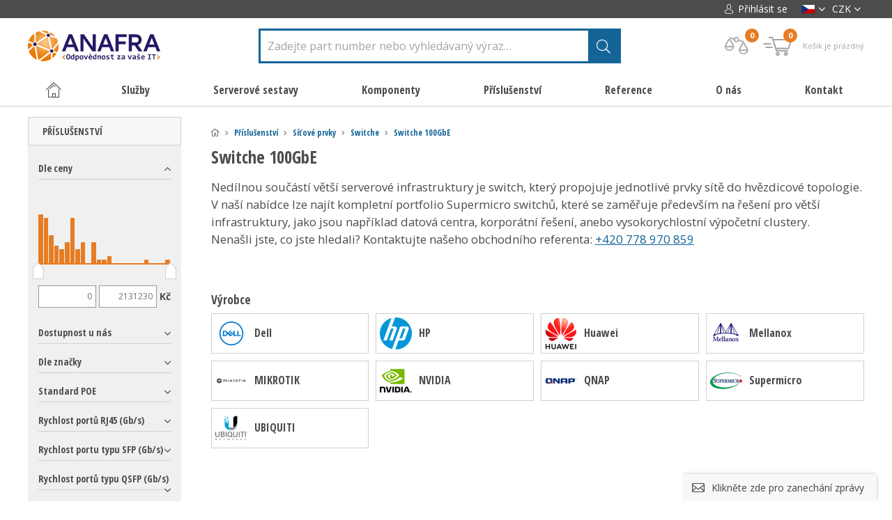

--- FILE ---
content_type: text/html; charset=UTF-8
request_url: https://smicro.cz/switche-100gbe-1
body_size: 53834
content:


<!DOCTYPE html>
<html>
    <head>
        <meta charset="utf-8" />
                <link href="https://fonts.googleapis.com/css?family=Open+Sans+Condensed:300,700|Open+Sans:400,400i,600,600i,700,700i&amp;subset=latin-ext" rel="stylesheet">
        <!-- Kookiecheck.cz -->
        <script src="https://kookiecheck.cz/static/script/06ffce1cc55238b7be1756d2cedbd7c7"></script>
                <link href="/css/d4b2299a80cabf3604483c56146010c1.css?25cdb873" rel="stylesheet" type="text/css" media="all" />
        <link href="/styly/custom.css" rel="stylesheet" type="text/css" media="all" />
        <link href="/css/parser.css" rel="stylesheet" type="text/css" media="all" />
        


        <meta name="theme-color" content="#000000">

        <link rel="shortcut icon" href="https://images.smicro.cz/obr/favicon/attachments/favicon.png" type="image/x-icon" />                <link href="/scripts/fancybox2/jquery.fancybox.css" rel="stylesheet" type="text/css" media="all" />
        <link href="/scripts/twentytwenty/twentytwenty.css" rel="stylesheet" type="text/css" media="all" />
        <script src="/scripts/jquery.js" type="text/javascript" charset="utf-8"></script>
        <script src="/scripts/jquery-ui-1.9.2.custom.min.js" type="text/javascript" charset="utf-8"></script>
        <script src="/scripts/jquery.selectric.min.js"></script>
        <script src="/scripts/twentytwenty/jquery.event.move.js"></script>
        <script src="/scripts/twentytwenty/jquery.twentytwenty.js"></script>
        <script src="/scripts/jquery.elevateZoom-3.0.8.min.js" type="text/javascript" charset="utf-8"></script>
        <script src="/scripts/function.js" type="text/javascript" charset="utf-8"></script>
        

        <meta name="keywords" content="" />
        <meta name="description" content="Již od roku 2006 přebíráme odpovědnost za Vaše IT. Vyrostli jsme na IT službách a nabídce prvotřídního hardware." />
        <title>Switche 100GbE | smicro.cz</title>
        <meta name="author" content="NETservis s.r.o" />

        <style>
            .zoomWindowContainer div {
                background-color:#FFF; 
            }
            .item .itemIn ul, .detailTop .detPop .detDescription ul {
                list-style-type: inherit;
            }

            .validationWarning strong {
                color: orange;
            }

            .message.messageInPage.messageWarning {
                background-color: transparent;
                color: #e87c23;
            }

            #cover {
                background: url("/img/ajax-loader.gif") no-repeat scroll center center rgba(0,0,0,0.5);
                position: fixed;
                height: 100%;
                width: 100%;
                z-index: 999999999;
            }
          body #searchInput {
             border-width: 3px;
             border-color: #146498;
           }
        </style>

        <script>
            window.pageTitle = 'Switche 100GbE | smicro.cz';
        </script>


        <meta name="MobileOptimized" content="width" />
        <meta name="HandheldFriendly" content="true" />
        <meta name="viewport" content="width=device-width, initial-scale=1.0, user-scalable=yes" />

        <meta name="robots" content="index, follow">        <meta property="og:url" content="https://smicro.cz/switche-100gbe-1" /><meta property="og:type" content="article" /><meta property="og:title" content="Switche 100GbE" /><meta property="og:description" content="Již od roku 2006 přebíráme odpovědnost za Vaše IT. Vyrostli jsme na IT službách a nabídce prvotřídního hardware." />                <script async src="https://scripts.luigisbox.tech/LBX-217176.js"></script>
<link rel="alternate" href="https://smicro.cz/" hreflang="cs-cz" />
<link rel="alternate" href="https://smicro.sk/" hreflang="sk-sk" />
<link rel="alternate" href="https://smicro.pl/" hreflang="pl-pl" />
<link rel="alternate" href="https://smicro.eu/" hreflang="en-gb" />
<link href=https://smicro.cz/ rel=alternate hreflang=x-default>
<meta name="google-site-verification" content="ZZh9Vhf3uU8gE0GlPVmreJ5GY5VPcf8Kx5riwtEn2z0" />
<!-- Google Tag Manager -->
<script>(function(w,d,s,l,i){w[l]=w[l]||[];w[l].push({'gtm.start':
new Date().getTime(),event:'gtm.js'});var f=d.getElementsByTagName(s)[0],
j=d.createElement(s),dl=l!='dataLayer'?'&l='+l:'';j.async=true;j.src=
'https://www.googletagmanager.com/gtm.js?id='+i+dl;f.parentNode.insertBefore(j,f);
})(window,document,'script','dataLayer','GTM-56VGGTG');</script>
<!-- End Google Tag Manager -->
<script>
$(document).ready(function() {
$(".rowBorderT").eq(0).parent().attr("colspan", 3);
});
</script>
<script>
window.clarity('consent');
</script>
<style>
@keyframes mymove {
  from {left:-200px; opacity: 0;}
  to {left:0px;opacity: 1;}
}
@media screen and (max-width: 500px) {
    .box > div {
        display: flex !important;
        flex-direction: column;
        align-items: center;
        gap: 1rem;
    }
}
</style>
        
        <link rel="next" href="https://smicro.cz/switche-100gbe-1?&page=1">
       
    </head>

    <body class="cs xLayout">
               
        <div id="cover" style="display: none"></div>

        <!-- Google Tag Manager (noscript) -->
<noscript><iframe src="https://www.googletagmanager.com/ns.html?id=GTM-56VGGTG"
height="0" width="0" style="display:none;visibility:hidden"></iframe></noscript>
<!-- End Google Tag Manager (noscript) -->                        <script>
        window.ga4Type = "gtm";
        console.log( "GA4 init (smicro custom datalayer) - " + window.ga4Type + " mode")
        function ga_addToCart( productId, productName, price, quantity ) {
            if( window.ga4Type === "gtm" ) {
                dataLayer.push({ ecommerce: null });
                dataLayer.push({
                    event: "add_to_cart",
                    ecommerce: {
                        currency: "CZK",
                        value: price,
                        items: [
                            {
                                item_id: productId,
                                item_name: productName,
                                currency: "CZK",
                                price: price,
                                quantity: quantity
                            }
                        ]
                    }
                });
            } else {
                gtag("event", "add_to_cart", {
                    currency: "CZK",
                    value: price,
                    items: [
                        {
                            item_id: productId,
                            item_name: productName,
                            currency: "CZK",
                            price: price,
                            quantity: quantity
                        }
                    ]
                });
            }

            console.log( "GA4 event - add_to_cart",{
                item_id: productId,
                item_name: productName,
                currency: "CZK",
                price: price,
                quantity: quantity
            });
        }

    </script>

    <script>
        function ga_removeFromCart( productId, price, quantity ) {
            if( window.ga4Type === "gtm" ) {
                dataLayer.push({ ecommerce: null });
                dataLayer.push({
                    event: "add_to_cart",
                    ecommerce: {
                        currency: "CZK",
                        value: price,
                        items: [
                            {
                                item_id: productId,
                                item_name: productName,
                                currency: "CZK",
                                price: price,
                                quantity: quantity
                            }
                        ]
                    }
                });
            } else {
                gtag("event", "add_to_cart", {
                    currency: "CZK",
                    value: price,
                    items: [
                        {
                            item_id: productId,
                            currency: "CZK",
                            price: price,
                            quantity: quantity
                        }
                    ]
                });
            }


            console.log( "GA4 event - add_to_cart (remove)",{
                currency: "CZK",
                value: price,
                items: [
                    {
                        item_id: productId,
                        currency: "CZK",
                        price: price,
                        quantity: quantity
                    }
                ]
            });
        }

    </script>


    <script>
        function ga_checkout() {
            if( window.ga4Type === "gtm" ) {
                dataLayer.push({ ecommerce: null });
                dataLayer.push({
                    event: "begin_checkout",
                    ecommerce: {
                        currency: "CZK",
                        value: 0,
                                                items: [
                                                                                ]
                    }
                });
            } else {
                gtag("event", "begin_checkout", {
                    currency: "CZK",
                    value: 0,
                                        items: [
                                                                    ]
                });
            }


            console.log( "GA4 event - begin_checkout",{
                currency: "CZK",
                value: 0,
                                items: [
                                                        ]
            });
        }


        function ga_viewCart() {
            if( window.ga4Type === "gtm" ) {
                dataLayer.push({ ecommerce: null });
                dataLayer.push({
                    event: "view_cart",
                    ecommerce: {
                        currency: "CZK",
                        value: 0,
                                                items: [
                                                                                ]
                    }
                });
            } else {
                gtag("event", "view_cart", {
                    currency: "CZK",
                    value: 0,
                                        items: [
                                                                    ]
                });
            }


            console.log( "GA4 event - view_cart", {
                currency: "CZK",
                value: 0,
                                items: [
                                                        ]
            });
        }


        function ga_addShipment( shipmentName ) {
            if( window.ga4Type === "gtm" ) {
                dataLayer.push({ ecommerce: null });
                dataLayer.push({
                    currency: "CZK",
                    value: 0,
                    shipping_tier: shipmentName,
                                        items: [
                                                                    ]
                });
            } else {
                gtag("event", "add_shipping_info", {
                    currency: "CZK",
                    value: 0,
                    shipping_tier: shipmentName,
                                        items: [
                                                                    ]
                });
            }


            console.log( "GA4 event - add_shipping_info",{
                currency: "CZK",
                value: 0,
                shipping_tier: shipmentName,
                                items: [
                                                        ]
            });
        }

        function ga_addPayment( paymentName ) {
            if( window.ga4Type === "gtm" ) {
                dataLayer.push({ ecommerce: null });
                dataLayer.push({
                    event: "add_payment_info",
                    ecommerce: {
                        currency: "CZK",
                        value: 0,
                        payment_type: paymentName,
                                                items: [
                                                                                ]
                    }
                });
            } else {
                gtag("event", "add_payment_info", {
                    currency: "CZK",
                    value: 0,
                    payment_type: paymentName,
                                        items: [
                                                                    ]
                });
            }


            console.log( "GA4 event - add_payment_info",{
                currency: "CZK",
                value: 0,
                payment_type: paymentName,
                                items: [
                                                        ]
            });
        }

    </script>

                                                
	<div id="MessagesCont" class="message" onclick="$('#MessagesCont').slideToggle();">
		<div class="message-in">
			<div class="note note-danger">
							</div>
		</div>
	</div>

	<div id="MessagesContError" class="message messageError" onclick="$('#MessagesContError').slideToggle();">
		<div class="message-in">
			<div class="note note-danger">
							</div>
		</div>
	</div>



        <div id="page">
            <div id="base">
                <header>
                    <div class="upper">
                        <div class="section">
                            <div class="upperL">
                                                                                            </div>

                            <div class="upperR">
                                    <div class="loginBox">
        <span class="upperBtn userButton" id="userButton" title="Přihlášení/Registrace"><span><i class="icon-person"></i> Přihlásit se</span></span>
        <div class="dialog" id="loginBoxWindow">
            <div class="dialogIn">
                <form action="/prihlaseni" method="post">
                    <fieldset id="formContainer_loginBoxForm">
                        <div class="boxHdr">Přihlášení</div>
                        <p><input type="text" name="username" value="" placeholder="Váš e-mail"></p>
                        <p><input type="password" name="password" value="" placeholder="Heslo"></p>
                        <p><button type="submit" name="do-login" value="Přihlásit se" class="btn" title=""><i class="fa fa-angle-right"></i>Přihlásit se</button></p>
                        <script type="text/javascript">
	$(function() {
		window.setTimeout(function() {
			captchaForm_loginBoxForm();
		}, 1000);
	});

	function captchaForm_loginBoxForm(){
		$.ajax({
			type: "post", url: "/CaptchaToken?formIdent=loginBoxForm",
			success: function (data) {
				$('#formContainer_loginBoxForm input[name="captchaToken"]').remove();
				$inp = $('<input type="hidden" name="captchaToken" value="">');
				$inp.val(data['token']);
				$('#formContainer_loginBoxForm').append($inp);
			},
			error: function (request, status, error) {
				console.log("err:"+request.responseText);
				window.setTimeout(function() {
					captchaForm_loginBoxForm();
				}, 1000);
			}
		});

	}
</script>                    </fieldset>

                </form>
                <div class="loginBtns">
                    <a href="/registrace" class="rr rr1"><i class="fa fa-user-plus"></i>Registrace nového účtu</a>
                    <a href="/zapomenute-heslo" class="rr rr2"><i class="fa fa-lock"></i>Zapomenuté heslo?</a>
                </div>
            </div>
        </div>
    </div>

<script>
	$("*").click(function( e ){
            if( $(e.target).parents(".loginBox").length == 0 ) {
                    $("#loginBoxWindow").slideUp();
            }

            if( $(e.target).parents(".lang").length == 0 ) {
                    $("#compWindow").hide();
            }
           
	});
</script>
                                
                                <div class="upperDialogs">
                                    
        <div class="dialogBox">
            <div class="upperBtn upperBtn--lang langButton"><span><img class="flag" width="22" height="15" src="/img/cz.png" srcset="/img/cz.png, /img/cz.png 2x" alt="Česky"></span><i class="fa fa-angle-down"></i></div>
            <div class="dialog langWindow" id="langWindow">
                <div class="dialogIn">
                    <ul class="dialogMenu">
                                                                                                                                        <li class="dialogMenu__item"><a class="dialogMenu__link" href="https://smicro.sk/" title="Slovenština"><img src="/img/flags/sk-mini.png" srcset="/img/flags/sk-mini.png, /img/flags/sk.png 2x" alt="Slovenština" width="22" height="15"></a></li>
                                                                                                            <li class="dialogMenu__item"><a class="dialogMenu__link" href="https://smicro.eu/" title="English"><img src="/img/eu.png" srcset="/img/eu.png, /img/eu.png 2x" alt="English" width="22" height="15"></a></li>
                                                                                                            <li class="dialogMenu__item"><a class="dialogMenu__link" href="https://smicro.pl/" title="Polski"><img src="/img/pl.png" srcset="/img/pl.png, /img/pl.png 2x" alt="Polski" width="22" height="15"></a></li>
                                                                                                            <li class="dialogMenu__item"><a class="dialogMenu__link" href="https://smicro.hu/" title="Hungary"><img src="/img/hu.jpg" srcset="/img/hu.jpg, /img/hu.jpg 2x" alt="Hungary" width="22" height="15"></a></li>
                                                                                                                                                                    <li class="dialogMenu__item"><a class="dialogMenu__link" href="https://Anafrashop.com/" title="USA"><img src="/img/usa.jpg" srcset="/img/usa.jpg, /img/usa.jpg 2x" alt="USA" width="22" height="15"></a></li>
                                            </ul>
                </div>
            </div>
        </div>

                                        <div class="dialogBox">
										        <div class="upperBtn upperBtn--curr currButton" id=""><span>CZK</span><i class="fa fa-angle-down"></i></div>

                <div class="dialog currWindow" id="">
            <div class="dialogIn">
                <ul class="dialogMenu">
                    						
                        						
                                                <li class="dialogMenu__item"><a class="dialogMenu__link" href="?setCurrencyToDisplay=EUR">EUR</a></li>
                    												
                                                <li class="dialogMenu__item"><a class="dialogMenu__link" href="?setCurrencyToDisplay=PLN">PLN</a></li>
                    						
                                                <li class="dialogMenu__item"><a class="dialogMenu__link" href="?setCurrencyToDisplay=HUF">HUF</a></li>
                    
                </ul>
            </div>
        </div>
            </div>
                                </div>
                            </div>
                        </div>
                    </div>
                    <div class="header">
                        <div class="section">
                                                            <div class="logo">
									                                        <a class="logo1" href="/"><img src="/img/anafra-cz.svg" alt="Úvodní stránka" title="Úvodní stránka"></a>
									                                </div>
                            
                                                        <form action="/vyhledavani" id="search" class="search">
                                <fieldset>
                                    <p><input name="search" autocomplete="off" id="searchInput" class="pole" placeholder="Zadejte part number nebo vyhledávaný výraz&hellip;" type="text" size="25" /><button type="submit" title="Hledat"><i class="fa fa-search"></i></button></p>
                                    <div class="autocomplete" id="autocomplete"  data-url="/vyhledavani-ajax" style="display: none;"></div>
                                </fieldset>
                                <i class="fa fa-times searchClose" onclick="$('#page').toggleClass('searchOn');
                                    $('#search').fadeOut();" title="Skrýt vyhledavání"></i>
                            </form>



                            <div class="topBox">
                                                                <div class="topBtn topBtnSearch" onclick="$('#page').toggleClass('searchOn');" title="Zobrazit vyhledaváni"><i class="icon-search"></i></div>
                                <a class="topBtn topBtnComp" href="/porovnavani-produktu">

                                    <i class="icon-comparator topBtnIco" title="Porovnávač"></i>
                                    <em class="num" title="Počet položek" id="compareBox_count">0</em>

                                </a>
                                
                                <div class="cartBox" title="Košík" id="cartBtn">

    <div class="cartButton">
        <span class="cartIco">
            <i class="icon-cart"></i><em class="num" id="cartBox_count" title="Počet položek v košíku">0</em>
        </span>
        <strong class="empty" id="cartBox_priceByDefault">Košík je prázdný</strong>
    </div>

    <div class="dialog dialog-cart" id="cartWindow" style="display: none;">
        <div class="dialogIn">
            <div class="cartWin">
                    <div class="cartWin__hdr">
        Košík je prázdný                            </div>

<script>
    /*$(".cartWin__remove").click(function(){
        url = '/kosik?do-changeCart&cartRecord=::productid::&cartQuantity=0';
        window.location = url.replace( "::productid::", $(this).attr("rel") ) + "&cartModel=" + $(this).attr("data-model");
        return false;
    });*/
</script>

            </div>
        </div>
    </div>
</div>

<script>
	function refreshCartBoxPrice() {
		url = '/kosik-ajax?do-getInfo';
		$.getJSON( url, function(data){
		    if( parseInt(data.productsCount) <= 0 ) {
		        $("#cartBox_priceByDefault").html("Košík je prázdný");
		        $("#cartBox_count").hide();
                $("#cartBox_priceByDefault").addClass("empty");
            } else {
                $("#cartBox_count").show();
                $("#cartBox_count").html(data.productsCount);
                $("#cartBox_price").html(data.formattedPriceProducts);
                $("#cartBox_priceVAT").html(data.formattedPriceVATProducts);
                $("#cartBox_priceByDefault").html(data.productsPriceByDefault);
                $("#cartBox_priceByDefault").removeClass("empty");
            }

		    $("#cartWindow .cartWin:first").html(data.cartContent);

		});
	}

    function emptyCart() {
        url = '/kosik-ajax?do-deleteCart';
        $.getJSON( url, function(data){
            $("#cartBox_count").html(0);
            $("#cartBox_price").html(data.formattedPrice);
            refreshCartBoxPrice();
            if( data.status == "OK" ) {
                $("#cartBoxMessage").removeClass("messageError");
                $("#cartBoxMessageText").html(data.message);
            } else {
                $("#cartBoxMessage").addClass("messageError");
                $("#cartBoxMessageText").html(data.message);
            }

            $("#cartBoxMessage").slideDown("fast");
            setTimeout(function(){
                $('#cartBoxMessage').slideUp();
            }, 5000);
        });
    }

    function deleteCartEntry( record, model ) {
        if( typeof model == "undefined" ) {
            model = "Product";
            url = '/kosik-ajax?do-deleteEntryFromCart&record='+record;
        } else {
            url = '/kosik-ajax?do-deleteEntryFromCart&record='+record+'&model='+model;
        }
        $("#cartBoxEntry-" + model + "-" + record).remove();

        $.getJSON( url, function(data) {
            refreshCartBoxPrice();
            if( data.status == "OK" ) {
                $("#cartBoxMessage").removeClass("messageError");
                $("#cartBoxMessageText").html(data.message);
            } else {
                $("#cartBoxMessage").addClass("messageError");
                $("#cartBoxMessageText").html(data.message);
            }

            $("#cartBoxMessage").slideDown("fast");
            setTimeout(function(){
                $('#cartBoxMessage').slideUp();
            }, 5000);
        });
    }


    $(document).ready(function () {
        $(document).click(function( e ){
            if( $(e.target).parents("#cartWindow").length == 0 && $(e.target).parents("#cartBtn").length == 0 && $(e.target).attr("id") != "cartWindow" ) {

                $("#cartWindow").fadeOut();
                $('#cartBtn .cartButton').removeClass("active");
            } else {
                if( $(e.target).parents("#cartWindow").length == 0 ) {
                    if(  $(e.target).attr("id") == "cartBtn" || $(e.target).parents("#cartBtn").length > 0 ) {
                        if( $('#cartWindow').is(':visible') === false ) {
                            if( parseInt( $("#cartBox_count").html() ) > 0 || true ) {
                                $('#cartWindow').fadeIn();
                                $('#cartBtn .cartButton').addClass("active");
                            }
                            return false;
                        } else {
                            $("#cartWindow").fadeOut();
                            $('#cartBtn .cartButton').removeClass("active");
                            return true;
                        }
                    }
                } else {
                }
            }

        });
    });
</script>

<div id="cartBoxMessage" class="message" onclick="$('#cartBoxMessage').slideToggle();">
    <div class="message-in">
        <div class="note note-danger" id="cartBoxMessageText">

        </div>
    </div>
</div>

<style>
    @media (min-width: 740px) {
        #modalWindow .modalWindowProductL {
            min-width: 288px;
        }
    }

    @media (max-width: 740px) {
        #modalWindow .modalWindowProductL {
            padding: 15px;
        }
    }

</style>
                            </div>


                            

                            



                        </div>
                    </div>

                                        <nav class="topNav" id="topNav">
                        <div class="section">
                            <div class="topNav-in">
                                

				            <ul class="topNav__level1">
				<li><a href="/" class="level1__link"><i class="icon-home"></i></a></li>																		                    <li class="subex "><a href="#" class="level1__link  " style="cursor: default" onclick="return false;"><span>Služby</span></a>
													                                <div class="submenu">
                                    <div class="sub">
                                        <ul class="topNav__level2">
											

											                <li class="level2__item">
																									                        <div class="level2__img"><img src="/img/svg/icon_vps.svg" alt="Virtuální privátní servery"></div>
					                    <div class="level2__cont">
                        <a class="level2__link" href="/virtualni-privatni-servery">Virtuální privátní servery</a>
                        <div class="topNav__level3">
							                        </div>
                    </div>

                </li>
							                <li class="level2__item">
																									                        <div class="level2__img"><img src="/img/svg/icon_nextcloud.svg" alt="ANAFRA Nextcloud"></div>
					                    <div class="level2__cont">
                        <a class="level2__link" href="/anafra-nextcloud">ANAFRA Nextcloud</a>
                        <div class="topNav__level3">
							                        </div>
                    </div>

                </li>
							                <li class="level2__item">
																									                        <div class="level2__img"><img src="/img/svg/icon_outsourcing.svg" alt="Správa IT"></div>
					                    <div class="level2__cont">
                        <a class="level2__link" href="/sprava-it">Správa IT</a>
                        <div class="topNav__level3">
							                        </div>
                    </div>

                </li>
							                <li class="level2__item">
																									                        <div class="level2__img"><img src="/img/svg/icon_hosting.svg" alt="Hostingové a cloudové služby"></div>
					                    <div class="level2__cont">
                        <a class="level2__link" href="/hostingove-a-cloudove-sluzby">Hostingové a cloudové služby</a>
                        <div class="topNav__level3">
							                        </div>
                    </div>

                </li>
							                <li class="level2__item">
																									                        <div class="level2__img"><img src="/img/svg/icon_nbd.svg" alt="NBD záruky"></div>
					                    <div class="level2__cont">
                        <a class="level2__link" href="/nbd-zaruky">NBD záruky</a>
                        <div class="topNav__level3">
							                        </div>
                    </div>

                </li>
							                <li class="level2__item">
																									                        <div class="level2__img"><img src="/img/svg/icon_audit.svg" alt="Audity IT"></div>
					                    <div class="level2__cont">
                        <a class="level2__link" href="/audity-it">Audity IT</a>
                        <div class="topNav__level3">
							                        </div>
                    </div>

                </li>
							                <li class="level2__item">
																									                        <div class="level2__img"><img src="/img/svg/icon_7_sw_dev.svg" alt="Vývoj softwaru a webů"></div>
					                    <div class="level2__cont">
                        <a class="level2__link" href="/vyvoj-softwaru-a-webu">Vývoj softwaru a webů</a>
                        <div class="topNav__level3">
							                        </div>
                    </div>

                </li>
							                <li class="level2__item">
																									                        <div class="level2__img"><img src="/img/svg/icon_docker_wide.svg" alt="Kontejnerizace"></div>
					                    <div class="level2__cont">
                        <a class="level2__link" href="/kontejnerizace">Kontejnerizace</a>
                        <div class="topNav__level3">
							                        </div>
                    </div>

                </li>
							                <li class="level2__item">
																									                        <div class="level2__img"><img src="/img/svg/icon_datanetwork.svg" alt="Budování datových sítí"></div>
					                    <div class="level2__cont">
                        <a class="level2__link" href="/budovani-datovych-siti">Budování datových sítí</a>
                        <div class="topNav__level3">
							                        </div>
                    </div>

                </li>
							                <li class="level2__item">
																									                        <div class="level2__img"><img src="/img/svg/icon_MeetPoint.svg" alt="ANAFRA MeetPoint"></div>
					                    <div class="level2__cont">
                        <a class="level2__link" href="/anafra-meetpoint">ANAFRA MeetPoint</a>
                        <div class="topNav__level3">
							                        </div>
                    </div>

                </li>
							                <li class="level2__item">
																									                        <div class="level2__img"><img src="/img/svg/icon_helios_2.svg" alt="Informační systém HELIOS"></div>
					                    <div class="level2__cont">
                        <a class="level2__link" href="/informacni-system-helios">Informační systém HELIOS</a>
                        <div class="topNav__level3">
							                        </div>
                    </div>

                </li>
							                <li class="level2__item">
																									                        <div class="level2__img"><img src="/img/svg/icon_attendance.svg" alt="Docházkový systém Dosys"></div>
					                    <div class="level2__cont">
                        <a class="level2__link" href="/dochazkovy-system-dosys">Docházkový systém Dosys</a>
                        <div class="topNav__level3">
							                        </div>
                    </div>

                </li>
						                                        </ul>
                                        <div class="lomic"></div>
                                    </div>
                                </div>
													                    </li>
																			                    <li class="subex "><a href="#" class="level1__link  " style="cursor: default" onclick="return false;"><span>Serverové sestavy</span></a>
													                                <div class="submenu">
                                    <div class="sub">
                                        <ul class="topNav__level2">
											

											                <li class="level2__item">
																									                        <div class="level2__img"><img src="/img/svg/icon_server_SUPERMICRO.svg" alt="Sestavy Supermicro"></div>
					                    <div class="level2__cont">
                        <a class="level2__link" href="/sestavy-supermicro">Sestavy Supermicro</a>
                        <div class="topNav__level3">
							                                <div class="topNav__level3">
																												                                        <a href="/rackmounts" class="level3__link">Rackmounts</a>
																													 |                                         <a href="/twinsolutions-2" class="level3__link">TwinSolutions</a>
																													 |                                         <a href="/blade-solutions-1" class="level3__link">Blade Solutions</a>
																													 |                                         <a href="/storage-solutions" class="level3__link">Storage Solutions</a>
																													 |                                         <a href="/gpu-systems-2" class="level3__link">GPU Systems</a>
																													 |                                         <a href="/cloud-virtualization" class="level3__link">Cloud &amp; Virtualization</a>
																													 |                                         <a href="/embedded-iot-1" class="level3__link">Embedded / IoT</a>
																													 |                                         <a href="/workstations-20" class="level3__link">Workstations</a>
																			                                </div>
							                        </div>
                    </div>

                </li>
							                <li class="level2__item">
																									                        <div class="level2__img"><img src="/img/svg/icon_server_Anafra.svg" alt="Sestavy Anafra"></div>
					                    <div class="level2__cont">
                        <a class="level2__link" href="/sestavy-anafra">Sestavy Anafra</a>
                        <div class="topNav__level3">
							                        </div>
                    </div>

                </li>
							                <li class="level2__item">
																									                        <div class="level2__img"><img src="/img/svg/icon_server_AIC.svg" alt="Sestavy AIC"></div>
					                    <div class="level2__cont">
                        <a class="level2__link" href="/sestavy-aic">Sestavy AIC</a>
                        <div class="topNav__level3">
							                                <div class="topNav__level3">
																												                                        <a href="/rackmounts-48" class="level3__link">Rackmounts</a>
																													 |                                         <a href="/storage-servers-36" class="level3__link">Storage Servers</a>
																													 |                                         <a href="/gpu-servers-36" class="level3__link">GPU Servers</a>
																													 |                                         <a href="/multi-node-42" class="level3__link">Multi-node</a>
																													 |                                         <a href="/high-availability-servers" class="level3__link">High Availability Servers</a>
																													 |                                         <a href="/jbod-servers" class="level3__link">JBOD Servers</a>
																													 |                                         <a href="/case-4" class="level3__link">Case</a>
																			                                </div>
							                        </div>
                    </div>

                </li>
							                <li class="level2__item">
																									                        <div class="level2__img"><img src="/img/svg/icon_server_ASRock.svg" alt="Sestavy ASRock"></div>
					                    <div class="level2__cont">
                        <a class="level2__link" href="/sestavy-asrock">Sestavy ASRock</a>
                        <div class="topNav__level3">
							                                <div class="topNav__level3">
																												                                        <a href="/rackmounts-8" class="level3__link">Rackmounts</a>
																													 |                                         <a href="/multi-node-12" class="level3__link">Multi-node</a>
																													 |                                         <a href="/gpu-servers-16" class="level3__link">GPU Servers</a>
																													 |                                         <a href="/storage-servers-17" class="level3__link">Storage Servers</a>
																			                                </div>
							                        </div>
                    </div>

                </li>
							                <li class="level2__item">
																									                        <div class="level2__img"><img src="/img/svg/icon_server_ASUS.svg" alt="Sestavy ASUS"></div>
					                    <div class="level2__cont">
                        <a class="level2__link" href="/sestavy-asus">Sestavy ASUS</a>
                        <div class="topNav__level3">
							                                <div class="topNav__level3">
																												                                        <a href="/rackmounts-4" class="level3__link">Rackmounts</a>
																													 |                                         <a href="/multi-node-16" class="level3__link">Multi-node</a>
																													 |                                         <a href="/gpu-servers-3" class="level3__link">GPU Servers</a>
																													 |                                         <a href="/tower-12" class="level3__link">Tower</a>
																			                                </div>
							                        </div>
                    </div>

                </li>
							                <li class="level2__item">
																									                        <div class="level2__img"><img src="/img/svg/icon_server_DELL.svg" alt="Sestavy Dell"></div>
					                    <div class="level2__cont">
                        <a class="level2__link" href="/sestavy-dell">Sestavy Dell</a>
                        <div class="topNav__level3">
							                                <div class="topNav__level3">
																												                                        <a href="/rackmounts-13" class="level3__link">Rackmounts</a>
																													 |                                         <a href="/tower-8" class="level3__link">Tower</a>
																			                                </div>
							                        </div>
                    </div>

                </li>
							                <li class="level2__item">
																									                        <div class="level2__img"><img src="/img/svg/icon_server_Fujitsu.svg" alt="Sestavy Fujitsu"></div>
					                    <div class="level2__cont">
                        <a class="level2__link" href="/sestavy-fujitsu">Sestavy Fujitsu</a>
                        <div class="topNav__level3">
							                                <div class="topNav__level3">
																												                                        <a href="/rackmounts-12" class="level3__link">Rackmounts</a>
																													 |                                         <a href="/cloud-virtualization-5" class="level3__link">Cloud &amp; Virtualization</a>
																													 |                                         <a href="/workstations-4" class="level3__link">Workstations</a>
																			                                </div>
							                        </div>
                    </div>

                </li>
							                <li class="level2__item">
																									                        <div class="level2__img"><img src="/img/svg/icon_server_GIGABYTE.svg" alt="Sestavy GIGABYTE"></div>
					                    <div class="level2__cont">
                        <a class="level2__link" href="/sestavy-gigabyte">Sestavy GIGABYTE</a>
                        <div class="topNav__level3">
							                                <div class="topNav__level3">
																												                                        <a href="/rackmounts-14" class="level3__link">Rackmounts</a>
																													 |                                         <a href="/multi-node-20" class="level3__link">Multi-node</a>
																													 |                                         <a href="/high-density-servers" class="level3__link">High Density Servers</a>
																													 |                                         <a href="/gpu-servers-20" class="level3__link">GPU Servers</a>
																													 |                                         <a href="/storage-servers-3" class="level3__link">Storage Servers</a>
																													 |                                         <a href="/cloud-virtualization-6" class="level3__link">Cloud &amp; Virtualization</a>
																													 |                                         <a href="/workstations-8" class="level3__link">Workstations</a>
																													 |                                         <a href="/mini-pc" class="level3__link">Mini-PC</a>
																			                                </div>
							                        </div>
                    </div>

                </li>
							                <li class="level2__item">
																									                        <div class="level2__img"><img src="/img/svg/icon_server_HPE.svg" alt="Sestavy HPE"></div>
					                    <div class="level2__cont">
                        <a class="level2__link" href="/sestavy-hpe">Sestavy HPE</a>
                        <div class="topNav__level3">
							                                <div class="topNav__level3">
																												                                        <a href="/rackmounts-42" class="level3__link">Rackmounts</a>
																													 |                                         <a href="/workstations-32" class="level3__link">Workstations</a>
																			                                </div>
							                        </div>
                    </div>

                </li>
							                <li class="level2__item">
																									                        <div class="level2__img"><img src="/img/svg/icon_server_Lenovo.svg" alt="Sestavy Lenovo"></div>
					                    <div class="level2__cont">
                        <a class="level2__link" href="/sestavy-lenovo">Sestavy Lenovo</a>
                        <div class="topNav__level3">
							                                <div class="topNav__level3">
																												                                        <a href="/tower-48" class="level3__link">Tower</a>
																													 |                                         <a href="/rackmount-12" class="level3__link">Rackmount</a>
																													 |                                         <a href="/cpu-rozsireni" class="level3__link">CPU Rozšíření</a>
																			                                </div>
							                        </div>
                    </div>

                </li>
							                <li class="level2__item">
																									                        <div class="level2__img"><img src="/img/svg/icon_server_mitac.svg" alt="Sestavy MiTAC"></div>
					                    <div class="level2__cont">
                        <a class="level2__link" href="/sestavy-mitac">Sestavy MiTAC</a>
                        <div class="topNav__level3">
							                                <div class="topNav__level3">
																												                                        <a href="/multi-node-36" class="level3__link">Multi-node</a>
																													 |                                         <a href="/high-performance-computing" class="level3__link">High Performance Computing</a>
																													 |                                         <a href="/cloud-computing" class="level3__link">Cloud Computing</a>
																													 |                                         <a href="/gpu-servers-2" class="level3__link">GPU Servers</a>
																													 |                                         <a href="/storage-servers-2" class="level3__link">Storage Servers</a>
																			                                </div>
							                        </div>
                    </div>

                </li>
							                <li class="level2__item">
																									                        <div class="level2__img"><img src="/img/svg/icon_server_MSI.svg" alt="Sestavy MSI"></div>
					                    <div class="level2__cont">
                        <a class="level2__link" href="/sestavy-msi">Sestavy MSI</a>
                        <div class="topNav__level3">
							                        </div>
                    </div>

                </li>
							                <li class="level2__item">
																									                        <div class="level2__img"><img src="/img/svg/icon_server_NAS-SAN.svg" alt="NAS/SAN řešení"></div>
					                    <div class="level2__cont">
                        <a class="level2__link" href="/nas-san-reseni">NAS/SAN řešení</a>
                        <div class="topNav__level3">
							                                <div class="topNav__level3">
																												                                        <a href="/truenas" class="level3__link">TrueNas</a>
																													 |                                         <a href="/qumulo-1" class="level3__link">Qumulo</a>
																													 |                                         <a href="/qnap-7" class="level3__link">QNAP</a>
																													 |                                         <a href="/sestavy-qsan" class="level3__link">Sestavy QSAN</a>
																													 |                                         <a href="/seagate-1" class="level3__link">Seagate</a>
																													 |                                         <a href="/synology-7" class="level3__link">Synology</a>
																													 |                                         <a href="/wd-1" class="level3__link">WD</a>
																			                                </div>
							                        </div>
                    </div>

                </li>
							                <li class="level2__item">
																									                        <div class="level2__img"><img src="/img/svg/icon_server.svg" alt="All Brands"></div>
					                    <div class="level2__cont">
                        <a class="level2__link" href="/all-brands">All Brands</a>
                        <div class="topNav__level3">
							                                <div class="topNav__level3">
																												                                        <a href="/rackmounts-28" class="level3__link">Rackmounts</a>
																													 |                                         <a href="/multi-node" class="level3__link">Multi-node</a>
																													 |                                         <a href="/blade" class="level3__link">Blade</a>
																													 |                                         <a href="/gpu-servers" class="level3__link">GPU Servers</a>
																													 |                                         <a href="/storage-servers" class="level3__link">Storage Servers</a>
																													 |                                         <a href="/cloud-virtualization-4" class="level3__link">Cloud &amp; Virtualization</a>
																													 |                                         <a href="/embedded-iot-10" class="level3__link">Embedded / IoT</a>
																													 |                                         <a href="/workstations-16" class="level3__link">Workstations</a>
																													 |                                         <a href="/tower-36" class="level3__link">Tower</a>
																													 |                                         <a href="/jbod-12" class="level3__link">JBOD</a>
																			                                </div>
							                        </div>
                    </div>

                </li>
							                <li class="level2__item">
																									                        <div class="level2__img"><img src="/img/svg/icon_gaming.svg" alt="Herní PC"></div>
					                    <div class="level2__cont">
                        <a class="level2__link" href="/herni-pc">Herní PC</a>
                        <div class="topNav__level3">
							                                <div class="topNav__level3">
																												                                        <a href="/acer-1" class="level3__link">Acer</a>
																													 |                                         <a href="/hp-1" class="level3__link">HP</a>
																													 |                                         <a href="/lenovo-1" class="level3__link">Lenovo</a>
																													 |                                         <a href="/msi-1" class="level3__link">MSI</a>
																			                                </div>
							                        </div>
                    </div>

                </li>
							                <li class="level2__item">
																									                        <div class="level2__img"><img src="/img/svg/icon_server_AIserver.svg" alt="AI servery"></div>
					                    <div class="level2__cont">
                        <a class="level2__link" href="/ai-servery">AI servery</a>
                        <div class="topNav__level3">
							                                <div class="topNav__level3">
																												                                        <a href="/sestavy-nvidia" class="level3__link">Sestavy Nvidia</a>
																			                                </div>
							                        </div>
                    </div>

                </li>
						                                        </ul>
                                        <div class="lomic"></div>
                                    </div>
                                </div>
													                    </li>
																			                    <li class="subex "><a href="#" class="level1__link  " style="cursor: default" onclick="return false;"><span>Komponenty</span></a>
													                                <div class="submenu">
                                    <div class="sub">
                                        <ul class="topNav__level2">
											

											                <li class="level2__item">
																									                        <div class="level2__img"><img src="/img/svg/icon_mbd.svg" alt="Základní desky (motherboards)"></div>
					                    <div class="level2__cont">
                        <a class="level2__link" href="/zakladni-desky-motherboards">Základní desky (motherboards)</a>
                        <div class="topNav__level3">
							                                <div class="topNav__level3">
																												                                        <a href="/server-1" class="level3__link">Server</a>
																													 |                                         <a href="/workstations-1" class="level3__link">Workstations</a>
																													 |                                         <a href="/desktop-1" class="level3__link">Desktop</a>
																													 |                                         <a href="/embedded-iot-2" class="level3__link">Embedded / IoT</a>
																													 |                                         <a href="/prislusenstvi-14" class="level3__link">Příslušenství</a>
																			                                </div>
							                        </div>
                    </div>

                </li>
							                <li class="level2__item">
																									                        <div class="level2__img"><img src="/img/svg/icon_cpu.svg" alt="Procesory (CPU)"></div>
					                    <div class="level2__cont">
                        <a class="level2__link" href="/procesory-cpu-1">Procesory (CPU)</a>
                        <div class="topNav__level3">
							                                <div class="topNav__level3">
																												                                        <a href="/x86" class="level3__link">X86</a>
																													 |                                         <a href="/arm" class="level3__link">ARM</a>
																			                                </div>
							                        </div>
                    </div>

                </li>
							                <li class="level2__item">
																									                        <div class="level2__img"><img src="/img/svg/icon_ram.svg" alt="Paměti (RAM)"></div>
					                    <div class="level2__cont">
                        <a class="level2__link" href="/pameti-ram">Paměti (RAM)</a>
                        <div class="topNav__level3">
							                                <div class="topNav__level3">
																												                                        <a href="/dimm-1" class="level3__link">DIMM</a>
																													 |                                         <a href="/so-dimm-2" class="level3__link">SO-DIMM</a>
																													 |                                         <a href="/cisco-kompatibilni" class="level3__link">Cisco kompatibilní</a>
																													 |                                         <a href="/dell-kompatibilni" class="level3__link">Dell kompatibilní</a>
																													 |                                         <a href="/fujitsu-kompatibilni" class="level3__link">Fujitsu kompatibilní</a>
																													 |                                         <a href="/hp-kompatibilni" class="level3__link">HP kompatibilní</a>
																													 |                                         <a href="/ibm-lenovo-kompatibilni" class="level3__link">IBM/Lenovo kompatibilní</a>
																			                                </div>
							                        </div>
                    </div>

                </li>
							                <li class="level2__item">
																									                        <div class="level2__img"><img src="/img/svg/icon_hdd.svg" alt="Pevné disky (HDD a SSD)"></div>
					                    <div class="level2__cont">
                        <a class="level2__link" href="/pevne-disky-hdd-a-ssd-1">Pevné disky (HDD a SSD)</a>
                        <div class="topNav__level3">
							                                <div class="topNav__level3">
																												                                        <a href="/hdd" class="level3__link">HDD</a>
																													 |                                         <a href="/sata-sas-ssd" class="level3__link">SATA/SAS SSD</a>
																													 |                                         <a href="/nvme-1" class="level3__link">NVMe</a>
																													 |                                         <a href="/prislusenstvi-8" class="level3__link">Příslušenství</a>
																			                                </div>
							                        </div>
                    </div>

                </li>
							                <li class="level2__item">
																									                        <div class="level2__img"><img src="/img/svg/icon_chassis.svg" alt="Skříně (case)"></div>
					                    <div class="level2__cont">
                        <a class="level2__link" href="/skrine-case-1">Skříně (case)</a>
                        <div class="topNav__level3">
							                                <div class="topNav__level3">
																												                                        <a href="/mini-itx-2" class="level3__link">Mini-ITX</a>
																													 |                                         <a href="/1u-mini-2" class="level3__link">1U mini</a>
																													 |                                         <a href="/1u-1" class="level3__link">1U</a>
																													 |                                         <a href="/2u-1" class="level3__link">2U</a>
																													 |                                         <a href="/3u-1" class="level3__link">3U</a>
																													 |                                         <a href="/4u-1" class="level3__link">4U</a>
																													 |                                         <a href="/mini-tower-1" class="level3__link">Mini-Tower</a>
																													 |                                         <a href="/mid-tower-2" class="level3__link">Mid-Tower</a>
																													 |                                         <a href="/tower-4u-6u-2" class="level3__link">Tower (4U/6U)</a>
																													 |                                         <a href="/mobile-rack-2" class="level3__link">Mobile rack</a>
																													 |                                         <a href="/jbod-storage-1" class="level3__link">JBOD Storage</a>
																			                                </div>
							                        </div>
                    </div>

                </li>
							                <li class="level2__item">
																									                        <div class="level2__img"><img src="/img/svg/icon_gpu.svg" alt="Grafické karty"></div>
					                    <div class="level2__cont">
                        <a class="level2__link" href="/graficke-karty-1">Grafické karty</a>
                        <div class="topNav__level3">
							                                <div class="topNav__level3">
																												                                        <a href="/serverove-gpu" class="level3__link">Serverové GPU</a>
																													 |                                         <a href="/desktopove-gpu" class="level3__link">Desktopové GPU</a>
																													 |                                         <a href="/nvlink" class="level3__link">NVLink</a>
																													 |                                         <a href="/prislusenstvi-6" class="level3__link">Příslušenství</a>
																			                                </div>
							                        </div>
                    </div>

                </li>
							                <li class="level2__item">
																									                        <div class="level2__img"><img src="/img/svg/icon_PWS.svg" alt="Napájecí zdroje"></div>
					                    <div class="level2__cont">
                        <a class="level2__link" href="/napajeci-zdroje">Napájecí zdroje</a>
                        <div class="topNav__level3">
							                                <div class="topNav__level3">
																												                                        <a href="/serverove-zdroje-1" class="level3__link">Serverové zdroje</a>
																													 |                                         <a href="/zdroje-pro-switche" class="level3__link">Zdroje pro switche</a>
																													 |                                         <a href="/zdroje-pro-led-moduly" class="level3__link">Zdroje pro LED, Moduly</a>
																													 |                                         <a href="/power-distributors-4" class="level3__link">Power Distributors</a>
																													 |                                         <a href="/zalozni-zdroje-ups" class="level3__link">Záložní zdroje (UPS)</a>
																													 |                                         <a href="/prislusenstvi-13" class="level3__link">Příslušenství</a>
																			                                </div>
							                        </div>
                    </div>

                </li>
							                <li class="level2__item">
																									                        <div class="level2__img"><img src="/img/svg/icon_NIC.svg" alt="Síťové prvky"></div>
					                    <div class="level2__cont">
                        <a class="level2__link" href="/sitove-prvky">Síťové prvky</a>
                        <div class="topNav__level3">
							                                <div class="topNav__level3">
																												                                        <a href="/metalicke-site" class="level3__link">Metalické sítě</a>
																													 |                                         <a href="/opticke-site" class="level3__link">Optické sítě</a>
																													 |                                         <a href="/bezdratove-site" class="level3__link">Bezdrátové sítě</a>
																			                                </div>
							                        </div>
                    </div>

                </li>
							                <li class="level2__item">
																									                        <div class="level2__img"><img src="/img/svg/icon_controller.svg" alt="Řadiče/HBA"></div>
					                    <div class="level2__cont">
                        <a class="level2__link" href="/radice-hba">Řadiče/HBA</a>
                        <div class="topNav__level3">
							                                <div class="topNav__level3">
																												                                        <a href="/sata-2" class="level3__link">SATA</a>
																													 |                                         <a href="/sas-2" class="level3__link">SAS</a>
																													 |                                         <a href="/sas2-2" class="level3__link">SAS2</a>
																													 |                                         <a href="/sas3-2" class="level3__link">SAS3</a>
																													 |                                         <a href="/nvme-4" class="level3__link">NVMe</a>
																													 |                                         <a href="/bbu-flash-moduly-1" class="level3__link">BBU (Flash moduly)</a>
																													 |                                         <a href="/cache-ram-moduly-2" class="level3__link">Cache (RAM moduly)</a>
																													 |                                         <a href="/expander-moduly" class="level3__link">Expandér moduly</a>
																													 |                                         <a href="/data-processing-unit" class="level3__link">Data Processing Unit</a>
																													 |                                         <a href="/raid-storage" class="level3__link">RAID Storage</a>
																													 |                                         <a href="/kabely-7" class="level3__link">Kabely</a>
																			                                </div>
							                        </div>
                    </div>

                </li>
							                <li class="level2__item">
																									                        <div class="level2__img"><img src="/img/svg/icon_PCI_CARD.svg" alt="Střihové karty"></div>
					                    <div class="level2__cont">
                        <a class="level2__link" href="/strihove-karty-3">Střihové karty</a>
                        <div class="topNav__level3">
							                        </div>
                    </div>

                </li>
							                <li class="level2__item">
																									                        <div class="level2__img"><img src="/img/svg/icon_CPU_COOLER.svg" alt="Chladiče, ventilátory"></div>
					                    <div class="level2__cont">
                        <a class="level2__link" href="/chladice-ventilatory">Chladiče, ventilátory</a>
                        <div class="topNav__level3">
							                                <div class="topNav__level3">
																												                                        <a href="/chladice-cpu-1" class="level3__link">Chladiče CPU</a>
																													 |                                         <a href="/ventilatory-1" class="level3__link">Ventilatory</a>
																													 |                                         <a href="/prislusenstvi-2" class="level3__link">Příslušenství</a>
																			                                </div>
							                        </div>
                    </div>

                </li>
							                <li class="level2__item">
																									                        <div class="level2__img"><img src="/img/svg/icon_shop.svg" alt="Bazar"></div>
					                    <div class="level2__cont">
                        <a class="level2__link" href="/bazar">Bazar</a>
                        <div class="topNav__level3">
							                                <div class="topNav__level3">
																												                                        <a href="/zakladni-desky" class="level3__link">Základní desky</a>
																													 |                                         <a href="/pevne-disky" class="level3__link">Pevné disky</a>
																													 |                                         <a href="/skrine" class="level3__link">Skříně</a>
																													 |                                         <a href="/graficke-karty-2" class="level3__link">Grafické karty</a>
																													 |                                         <a href="/napajeci-zdroje-1" class="level3__link">Napájecí zdroje</a>
																													 |                                         <a href="/sitove-karty-2" class="level3__link">Síťové karty</a>
																													 |                                         <a href="/chladice-ventilatory-2" class="level3__link">Chladiče, ventilátory</a>
																													 |                                         <a href="/jine" class="level3__link">Jiné</a>
																			                                </div>
							                        </div>
                    </div>

                </li>
						                                        </ul>
                                        <div class="lomic"></div>
                                    </div>
                                </div>
													                    </li>
																			                    <li class="subex "><a href="#" class="level1__link  " style="cursor: default" onclick="return false;"><span>Příslušenství</span></a>
													                                <div class="submenu">
                                    <div class="sub">
                                        <ul class="topNav__level2">
											

											                <li class="level2__item">
																									                        <div class="level2__img"><img src="/img/svg/icon_riser.svg" alt="Stromečky (riser cards)"></div>
					                    <div class="level2__cont">
                        <a class="level2__link" href="/stromecky-riser-cards">Stromečky (riser cards)</a>
                        <div class="topNav__level3">
							                        </div>
                    </div>

                </li>
							                <li class="level2__item">
																									                        <div class="level2__img"><img src="/img/svg/icon_software.svg" alt="Počítačový software"></div>
					                    <div class="level2__cont">
                        <a class="level2__link" href="/pocitacovy-software">Počítačový software</a>
                        <div class="topNav__level3">
							                                <div class="topNav__level3">
																												                                        <a href="/antiviry" class="level3__link">Antiviry</a>
																													 |                                         <a href="/operacni-systemy" class="level3__link">Operační systémy</a>
																													 |                                         <a href="/serverovy-software-1" class="level3__link">Serverový software</a>
																			                                </div>
							                        </div>
                    </div>

                </li>
							                <li class="level2__item">
																									                        <div class="level2__img"><img src="/img/svg/icon_rack.svg" alt="Rack (rozvaděče)"></div>
					                    <div class="level2__cont">
                        <a class="level2__link" href="/rack-rozvadece">Rack (rozvaděče)</a>
                        <div class="topNav__level3">
							                                <div class="topNav__level3">
																												                                        <a href="/rozvadece-nastenne-3" class="level3__link">Rozvaděče nástěnné</a>
																													 |                                         <a href="/rozvadece-stojanove" class="level3__link">Rozvaděče stojanové</a>
																													 |                                         <a href="/liziny-1" class="level3__link">Ližiny</a>
																													 |                                         <a href="/napajeci-distribucni-jednotky" class="level3__link">Napájecí Distribuční Jednotky</a>
																													 |                                         <a href="/patch-panely-3" class="level3__link">Patch panely</a>
																			                                </div>
							                        </div>
                    </div>

                </li>
							                <li class="level2__item">
																									                        <div class="level2__img"><img src="/img/svg/icon_module.svg" alt="Management moduly"></div>
					                    <div class="level2__cont">
                        <a class="level2__link" href="/management-moduly">Management moduly</a>
                        <div class="topNav__level3">
							                                <div class="topNav__level3">
																												                                        <a href="/ipmi-moduly-1" class="level3__link">IPMI moduly</a>
																													 |                                         <a href="/tpm-1" class="level3__link">TPM</a>
																													 |                                         <a href="/management-licence" class="level3__link">Management licence</a>
																			                                </div>
							                        </div>
                    </div>

                </li>
							                <li class="level2__item">
																									                        <div class="level2__img"><img src="/img/svg/icon_nbd.svg" alt="Pro skříně"></div>
					                    <div class="level2__cont">
                        <a class="level2__link" href="/pro-skrine">Pro skříně</a>
                        <div class="topNav__level3">
							                                <div class="topNav__level3">
																												                                        <a href="/node" class="level3__link">NODE</a>
																													 |                                         <a href="/hot-swap-1" class="level3__link">Hot-Swap</a>
																													 |                                         <a href="/backplanes-1" class="level3__link">Backplanes</a>
																													 |                                         <a href="/i-o-shield" class="level3__link">I/O Shield</a>
																													 |                                         <a href="/frontpanels" class="level3__link">Frontpanels</a>
																													 |                                         <a href="/predni-kryci-ramecky" class="level3__link">Přední krycí rámečky</a>
																													 |                                         <a href="/air-shroud-4" class="level3__link">Air shroud</a>
																													 |                                         <a href="/redukce-4" class="level3__link">Redukce</a>
																													 |                                         <a href="/nabijeci-adapter" class="level3__link">Nabíjecí adaptér </a>
																													 |                                         <a href="/power-distributors" class="level3__link">Power Distributors</a>
																													 |                                         <a href="/porty-a-ctecky-karet" class="level3__link">Porty a čtečky karet</a>
																													 |                                         <a href="/drzaky" class="level3__link">Držáky</a>
																													 |                                         <a href="/pridavne-drzaky-na-disky" class="level3__link">Přídavné držáky na disky</a>
																													 |                                         <a href="/vysuvne-rameno-pro-kabelaz" class="level3__link">Výsuvné rameno pro kabeláž</a>
																													 |                                         <a href="/kabely" class="level3__link">Kabely</a>
																													 |                                         <a href="/manualy" class="level3__link">Manuály</a>
																													 |                                         <a href="/jine-1" class="level3__link">Jiné</a>
																			                                </div>
							                        </div>
                    </div>

                </li>
							                <li class="level2__item">
																									                        <div class="level2__img"><img src="/img/svg/icon_CD_5.25.svg" alt="Mechaniky CD/DVD"></div>
					                    <div class="level2__cont">
                        <a class="level2__link" href="/mechaniky-cd-dvd-1">Mechaniky CD/DVD</a>
                        <div class="topNav__level3">
							                                <div class="topNav__level3">
																												                                        <a href="/5-25-1" class="level3__link">5.25&quot;</a>
																													 |                                         <a href="/slim-1" class="level3__link">SLIM</a>
																													 |                                         <a href="/prislusenstvi-11" class="level3__link">Příslušenství</a>
																			                                </div>
							                        </div>
                    </div>

                </li>
							                <li class="level2__item">
																									                        <div class="level2__img"><img src="/img/svg/icon_SDI_converter.svg" alt="Konvertory"></div>
					                    <div class="level2__cont">
                        <a class="level2__link" href="/konvertory-3">Konvertory</a>
                        <div class="topNav__level3">
							                        </div>
                    </div>

                </li>
							                <li class="level2__item">
																									                        <div class="level2__img"><img src="/img/svg/icon_networking.svg" alt="Síťové prvky"></div>
					                    <div class="level2__cont">
                        <a class="level2__link" href="/sitove-prvky-2">Síťové prvky</a>
                        <div class="topNav__level3">
							                                <div class="topNav__level3">
																												                                        <a href="/modemy" class="level3__link">Modemy</a>
																													 |                                         <a href="https://smicro.cz/sitove-prvky" class="level3__link">Síťové karty</a>
																													 |                                         <a href="/switche-2" class="level3__link">Switche</a>
																													 |                                         <a href="/routery" class="level3__link">Routery</a>
																													 |                                         <a href="/firewall" class="level3__link">Firewall</a>
																													 |                                         <a href="/wifi-pristupove-body" class="level3__link">WiFi Přístupové body</a>
																													 |                                         <a href="https://smicro.cz/sitove-1" class="level3__link">Kabely</a>
																			                                </div>
							                        </div>
                    </div>

                </li>
							                <li class="level2__item">
																									                        <div class="level2__img"><img src="/img/svg/icon_mbd.svg" alt="Pro základní desky"></div>
					                    <div class="level2__cont">
                        <a class="level2__link" href="/pro-zakladni-desky">Pro základní desky</a>
                        <div class="topNav__level3">
							                                <div class="topNav__level3">
																												                                        <a href="/io-shields" class="level3__link">IO shields</a>
																													 |                                         <a href="/backplate" class="level3__link">Backplate</a>
																													 |                                         <a href="/ladici-karty" class="level3__link">Ladicí karty</a>
																			                                </div>
							                        </div>
                    </div>

                </li>
							                <li class="level2__item">
																									                        <div class="level2__img"><img src="/img/svg/icon_chassis.svg" alt="ASUS"></div>
					                    <div class="level2__cont">
                        <a class="level2__link" href="/asus-1">ASUS</a>
                        <div class="topNav__level3">
							                                <div class="topNav__level3">
																												                                        <a href="/sitove-karty-4" class="level3__link">Síťové karty</a>
																													 |                                         <a href="/radice-hba-6" class="level3__link">Řadiče/HBA</a>
																													 |                                         <a href="/ipmi-moduly-2" class="level3__link">IPMI moduly</a>
																													 |                                         <a href="/rozsirujici-karty" class="level3__link">Rozšiřující karty</a>
																													 |                                         <a href="/zdroje-3" class="level3__link">Zdroje</a>
																													 |                                         <a href="/stromecky-riser-cards-1" class="level3__link">Stromečky (riser cards)</a>
																													 |                                         <a href="/liziny-2" class="level3__link">Ližiny</a>
																													 |                                         <a href="/bracket" class="level3__link">Bracket</a>
																													 |                                         <a href="/hot-swap-kose-11" class="level3__link">Hot Swap koše</a>
																													 |                                         <a href="/minisas-hd-na-4-sata" class="level3__link">MINISAS HD na 4 SATA</a>
																													 |                                         <a href="/minisas-hd-na-minisas" class="level3__link">MINISAS HD na MINISAS</a>
																			                                </div>
							                        </div>
                    </div>

                </li>
							                <li class="level2__item">
																									                        <div class="level2__img"><img src="/img/svg/icon_chassis.svg" alt="ASRock"></div>
					                    <div class="level2__cont">
                        <a class="level2__link" href="/asrock-1">ASRock</a>
                        <div class="topNav__level3">
							                                <div class="topNav__level3">
																												                                        <a href="/sitove-karty-3" class="level3__link">Síťové karty</a>
																													 |                                         <a href="/radice-hba-4" class="level3__link">Řadiče/HBA</a>
																			                                </div>
							                        </div>
                    </div>

                </li>
							                <li class="level2__item">
																									                        <div class="level2__img"><img src="/img/svg/icon_chassis.svg" alt="QNAP"></div>
					                    <div class="level2__cont">
                        <a class="level2__link" href="/qnap-1">QNAP</a>
                        <div class="topNav__level3">
							                                <div class="topNav__level3">
																												                                        <a href="/disky" class="level3__link">Disky</a>
																													 |                                         <a href="/sitove-prvky-3" class="level3__link">Síťové prvky</a>
																													 |                                         <a href="/radice" class="level3__link">Řadiče</a>
																													 |                                         <a href="/ventilatory-4" class="level3__link">Ventilátory</a>
																													 |                                         <a href="/rack" class="level3__link">Rack</a>
																													 |                                         <a href="/kabely-11" class="level3__link">Kabely</a>
																													 |                                         <a href="/zdroje-5" class="level3__link">Zdroje</a>
																			                                </div>
							                        </div>
                    </div>

                </li>
							                <li class="level2__item">
																									                        <div class="level2__img"><img src="/img/svg/icon_chassis.svg" alt="Synology"></div>
					                    <div class="level2__cont">
                        <a class="level2__link" href="/synology-1">Synology</a>
                        <div class="topNav__level3">
							                                <div class="topNav__level3">
																												                                        <a href="/sitove-karty-5" class="level3__link">Síťové karty</a>
																													 |                                         <a href="/zdroje-a-adaptery" class="level3__link">Zdroje a Adaptery</a>
																													 |                                         <a href="/ventilatory-2" class="level3__link">Ventilátory</a>
																													 |                                         <a href="/hot-swap-12" class="level3__link">Hot-Swap</a>
																													 |                                         <a href="/liziny-3" class="level3__link">Ližiny</a>
																													 |                                         <a href="/kabely-10" class="level3__link">Kabely</a>
																			                                </div>
							                        </div>
                    </div>

                </li>
							                <li class="level2__item">
																									                        <div class="level2__img"><img src="/img/svg/icon_chassis.svg" alt="HP"></div>
					                    <div class="level2__cont">
                        <a class="level2__link" href="/hp-7">HP</a>
                        <div class="topNav__level3">
							                                <div class="topNav__level3">
																												                                        <a href="/sitove-karty-8" class="level3__link">Síťové karty</a>
																			                                </div>
							                        </div>
                    </div>

                </li>
							                <li class="level2__item">
																									                        <div class="level2__img"><img src="/img/svg/icon_cables.svg" alt="Kabely"></div>
					                    <div class="level2__cont">
                        <a class="level2__link" href="/kabely-5">Kabely</a>
                        <div class="topNav__level3">
							                                <div class="topNav__level3">
																												                                        <a href="/datove-2" class="level3__link">Datové</a>
																													 |                                         <a href="/sitove-1" class="level3__link">Síťové</a>
																													 |                                         <a href="/napajeci" class="level3__link">Napájecí</a>
																			                                </div>
							                        </div>
                    </div>

                </li>
						                                        </ul>
                                        <div class="lomic"></div>
                                    </div>
                                </div>
													                    </li>
																																		                        <li class=""><a href="/reference" class="level1__link  ">Reference</a>
							                        </li>
																							                        <li class="subex simple"><a href="/o-nas" class="level1__link  ">O nás</a>
															                                    <div class="submenu">
                                        <div class="sub">
											        <ul>
                    <li><a href="https://anafra.cz/clanky" target="_blank">Články</a></li>
                    <li><a href="/nase-hodnoty-a-cile">Naše hodnoty a cíle</a></li>
            </ul>
                                        </div>
                                    </div>
															                        </li>
																							                        <li class="subex simple"><a href="/kontakt" class="level1__link  ">Kontakt</a>
															                                    <div class="submenu">
                                        <div class="sub">
											        <ul>
                    <li><a href="/bankovni-spojeni">Bankovní spojení</a></li>
            </ul>
                                        </div>
                                    </div>
															                        </li>
															            </ul>
			                            </div>
                        </div>
                    </nav>
                                                            <span class="menuBtn cls" title="Navigace" onclick="$('#page').toggleClass('menuOn');
                    return false;"><span><em></em></span></span>
                    <nav id="respNav" class="respNav">
                        <div class="respNav-in">
                            <div class="respUpperDialogs upperDialogs">
                                
        <div class="dialogBox">
            <div class="upperBtn upperBtn--lang langButton"><span><img class="flag" width="22" height="15" src="/img/cz.png" srcset="/img/cz.png, /img/cz.png 2x" alt="Česky"></span><i class="fa fa-angle-down"></i></div>
            <div class="dialog langWindow" id="langWindow">
                <div class="dialogIn">
                    <ul class="dialogMenu">
                                                                                                                                        <li class="dialogMenu__item"><a class="dialogMenu__link" href="https://smicro.sk/" title="Slovenština"><img src="/img/flags/sk-mini.png" srcset="/img/flags/sk-mini.png, /img/flags/sk.png 2x" alt="Slovenština" width="22" height="15"></a></li>
                                                                                                            <li class="dialogMenu__item"><a class="dialogMenu__link" href="https://smicro.eu/" title="English"><img src="/img/eu.png" srcset="/img/eu.png, /img/eu.png 2x" alt="English" width="22" height="15"></a></li>
                                                                                                            <li class="dialogMenu__item"><a class="dialogMenu__link" href="https://smicro.pl/" title="Polski"><img src="/img/pl.png" srcset="/img/pl.png, /img/pl.png 2x" alt="Polski" width="22" height="15"></a></li>
                                                                                                            <li class="dialogMenu__item"><a class="dialogMenu__link" href="https://smicro.hu/" title="Hungary"><img src="/img/hu.jpg" srcset="/img/hu.jpg, /img/hu.jpg 2x" alt="Hungary" width="22" height="15"></a></li>
                                                                                                                                                                    <li class="dialogMenu__item"><a class="dialogMenu__link" href="https://Anafrashop.com/" title="USA"><img src="/img/usa.jpg" srcset="/img/usa.jpg, /img/usa.jpg 2x" alt="USA" width="22" height="15"></a></li>
                                            </ul>
                </div>
            </div>
        </div>

                                    <div class="dialogBox">
										        <div class="upperBtn upperBtn--curr currButton" id=""><span>CZK</span><i class="fa fa-angle-down"></i></div>

                <div class="dialog currWindow" id="">
            <div class="dialogIn">
                <ul class="dialogMenu">
                    						
                        						
                                                <li class="dialogMenu__item"><a class="dialogMenu__link" href="?setCurrencyToDisplay=EUR">EUR</a></li>
                    												
                                                <li class="dialogMenu__item"><a class="dialogMenu__link" href="?setCurrencyToDisplay=PLN">PLN</a></li>
                    						
                                                <li class="dialogMenu__item"><a class="dialogMenu__link" href="?setCurrencyToDisplay=HUF">HUF</a></li>
                    
                </ul>
            </div>
        </div>
            </div>
                                <a class="topBtn topBtnComp" href="/porovnavani-produktu">
                                    <i class="icon-comparator topBtnIco"></i>
                                    <em class="num" title="Počet položek" id="compareBoxResp_count">0</em>
                                </a>
                                    <a class="topBtn topBtnUser" href="/prihlaseni" title="Přihlásit se">
        <i class="icon-person topBtnIco"></i>
    </a>

<script>
	$("*").click(function( e ){
            if( $(e.target).parents(".loginBox").length == 0 ) {
                    $("#loginBoxWindow").slideUp();
            }
           
	});
</script>
                            </div>
                            <div class="respNavBox">
                                    <ul>
        <li><a href="/"><i class="icon-home"></i></a> </li>                                <li class="subex"><span><a href="/sluzby">Služby<br /></a>
                                        <strong class="nextLevel fa fa-long-arrow-right" onclick="$('#respNav .active').removeClass('active');$(this).parents('.subex').addClass('active');$('#respNav').removeClass('level0');$('#respNav').removeClass('level1');$('#respNav').removeClass('level2');$('#respNav').removeClass('level3');$('#respNav').removeClass('level4');$('#respNav').removeClass('level5');$('#respNav').toggleClass('level1'); return false;"></strong></span>
                <div class="menuLevel">
                    <h3 class="arrowBack" onclick="$('#respNav .active').removeClass('active');$(this).parents('.subex').addClass('active');$('#respNav').addClass('level0');$('#respNav').toggleClass('level1');"><i class="fa fa-long-arrow-left"></i> Služby</h3>
                        <ul>
                                        <li class=""><a href="/virtualni-privatni-servery">Virtuální privátní servery</a>
                                </li>
                                <li class=""><a href="/anafra-nextcloud">ANAFRA Nextcloud</a>
                                </li>
                                <li class=""><a href="/sprava-it">Správa IT</a>
                                </li>
                                <li class=""><a href="/hostingove-a-cloudove-sluzby">Hostingové a cloudové služby</a>
                                </li>
                                <li class=""><a href="/nbd-zaruky">NBD záruky</a>
                                </li>
                                <li class=""><a href="/audity-it">Audity IT</a>
                                </li>
                                <li class=""><a href="/vyvoj-softwaru-a-webu">Vývoj softwaru a webů</a>
                                </li>
                                <li class=""><a href="/kontejnerizace">Kontejnerizace</a>
                                </li>
                                <li class=""><a href="/budovani-datovych-siti">Budování datových sítí</a>
                                </li>
                                <li class=""><a href="/anafra-meetpoint">ANAFRA MeetPoint</a>
                                </li>
                                <li class=""><a href="/informacni-system-helios">Informační systém HELIOS</a>
                                </li>
                                <li class=""><a href="/dochazkovy-system-dosys">Docházkový systém Dosys</a>
                                </li>
                    </ul>
                </div>
                        </li>
                                <li class="subex"><span><a href="/serverove-sestavy">Serverové sestavy<br /></a>
                                        <strong class="nextLevel fa fa-long-arrow-right" onclick="$('#respNav .active').removeClass('active');$(this).parents('.subex').addClass('active');$('#respNav').removeClass('level0');$('#respNav').removeClass('level1');$('#respNav').removeClass('level2');$('#respNav').removeClass('level3');$('#respNav').removeClass('level4');$('#respNav').removeClass('level5');$('#respNav').toggleClass('level1'); return false;"></strong></span>
                <div class="menuLevel">
                    <h3 class="arrowBack" onclick="$('#respNav .active').removeClass('active');$(this).parents('.subex').addClass('active');$('#respNav').addClass('level0');$('#respNav').toggleClass('level1');"><i class="fa fa-long-arrow-left"></i> Serverové sestavy</h3>
                        <ul>
                                        <li class="subex"><span><a href="/sestavy-supermicro">Sestavy Supermicro<br /></a>
                                        <strong class="nextLevel fa fa-long-arrow-right" onclick="$('#respNav .active').removeClass('active');$(this).parents('.subex').addClass('active');$('#respNav').removeClass('level0');$('#respNav').removeClass('level1');$('#respNav').removeClass('level2');$('#respNav').removeClass('level3');$('#respNav').removeClass('level4');$('#respNav').removeClass('level5');$('#respNav').toggleClass('level2'); return false;"></strong></span>
                <div class="menuLevel">
                    <h3 class="arrowBack" onclick="$('#respNav .active').removeClass('active');$(this).parents('.subex').addClass('active');$('#respNav').addClass('level1');$('#respNav').toggleClass('level2');"><i class="fa fa-long-arrow-left"></i> Sestavy Supermicro</h3>
                        <ul>
                                        <li class="subex"><span><a href="/rackmounts">Rackmounts<br /></a>
                                        <strong class="nextLevel fa fa-long-arrow-right" onclick="$('#respNav .active').removeClass('active');$(this).parents('.subex').addClass('active');$('#respNav').removeClass('level0');$('#respNav').removeClass('level1');$('#respNav').removeClass('level2');$('#respNav').removeClass('level3');$('#respNav').removeClass('level4');$('#respNav').removeClass('level5');$('#respNav').toggleClass('level3'); return false;"></strong></span>
                <div class="menuLevel">
                    <h3 class="arrowBack" onclick="$('#respNav .active').removeClass('active');$(this).parents('.subex').addClass('active');$('#respNav').addClass('level2');$('#respNav').toggleClass('level3');"><i class="fa fa-long-arrow-left"></i> Rackmounts</h3>
                        <ul>
                                        <li class="subex"><span><a href="/mainstream-1">Mainstream<br /></a>
                                        <strong class="nextLevel fa fa-long-arrow-right" onclick="$('#respNav .active').removeClass('active');$(this).parents('.subex').addClass('active');$('#respNav').removeClass('level0');$('#respNav').removeClass('level1');$('#respNav').removeClass('level2');$('#respNav').removeClass('level3');$('#respNav').removeClass('level4');$('#respNav').removeClass('level5');$('#respNav').toggleClass('level4'); return false;"></strong></span>
                <div class="menuLevel">
                    <h3 class="arrowBack" onclick="$('#respNav .active').removeClass('active');$(this).parents('.subex').addClass('active');$('#respNav').addClass('level3');$('#respNav').toggleClass('level4');"><i class="fa fa-long-arrow-left"></i> Mainstream</h3>
                        <ul>
                                        <li class=""><a href="/1u-40">1U</a>
                                </li>
                                <li class=""><a href="/2u-40">2U</a>
                                </li>
                                <li class=""><a href="/3u-20">3U</a>
                                </li>
                                <li class=""><a href="/4u-20">4U</a>
                                </li>
                    </ul>
                </div>
                        </li>
                                <li class="subex"><span><a href="/ultraservers-4">UltraServers<br /></a>
                                        <strong class="nextLevel fa fa-long-arrow-right" onclick="$('#respNav .active').removeClass('active');$(this).parents('.subex').addClass('active');$('#respNav').removeClass('level0');$('#respNav').removeClass('level1');$('#respNav').removeClass('level2');$('#respNav').removeClass('level3');$('#respNav').removeClass('level4');$('#respNav').removeClass('level5');$('#respNav').toggleClass('level4'); return false;"></strong></span>
                <div class="menuLevel">
                    <h3 class="arrowBack" onclick="$('#respNav .active').removeClass('active');$(this).parents('.subex').addClass('active');$('#respNav').addClass('level3');$('#respNav').toggleClass('level4');"><i class="fa fa-long-arrow-left"></i> UltraServers</h3>
                        <ul>
                                        <li class=""><a href="/1u-52">1U</a>
                                </li>
                                <li class=""><a href="/2u-52">2U</a>
                                </li>
                    </ul>
                </div>
                        </li>
                                <li class=""><a href="/hyper">Hyper</a>
                                </li>
                                <li class=""><a href="/iot-rack">IoT Rack</a>
                                </li>
                                <li class=""><a href="/dco-1">DCO</a>
                                </li>
                                <li class=""><a href="/wio-2">WIO</a>
                                </li>
                                <li class=""><a href="/clouddc">CloudDC</a>
                                </li>
                                <li class=""><a href="/multi-processor">Multi Processor</a>
                                </li>
                                <li class=""><a href="/max-i-o-systems-4">Max I/O Systems</a>
                                </li>
                                <li class="subex"><span><a href="/amd-solutions-1">AMD Solutions<br /></a>
                                        <strong class="nextLevel fa fa-long-arrow-right" onclick="$('#respNav .active').removeClass('active');$(this).parents('.subex').addClass('active');$('#respNav').removeClass('level0');$('#respNav').removeClass('level1');$('#respNav').removeClass('level2');$('#respNav').removeClass('level3');$('#respNav').removeClass('level4');$('#respNav').removeClass('level5');$('#respNav').toggleClass('level4'); return false;"></strong></span>
                <div class="menuLevel">
                    <h3 class="arrowBack" onclick="$('#respNav .active').removeClass('active');$(this).parents('.subex').addClass('active');$('#respNav').addClass('level3');$('#respNav').toggleClass('level4');"><i class="fa fa-long-arrow-left"></i> AMD Solutions</h3>
                        <ul>
                                        <li class=""><a href="/embedded-iot-3">Embedded / IoT</a>
                                </li>
                                <li class=""><a href="/mainstream-server-2">Mainstream server</a>
                                </li>
                                <li class=""><a href="/wio-server-2">WIO Server</a>
                                </li>
                                <li class=""><a href="/ultra-server-2">Ultra Server</a>
                                </li>
                                <li class=""><a href="/dp-tower-4u-server-2">DP Tower/4U Server</a>
                                </li>
                                <li class=""><a href="/gpu-systems-8">GPU Systems</a>
                                </li>
                                <li class=""><a href="/blade-server">Blade Server</a>
                                </li>
                                <li class=""><a href="/bigtwin-server">BigTwin Server</a>
                                </li>
                    </ul>
                </div>
                        </li>
                                <li class=""><a href="/megadc-6">MegaDC</a>
                                </li>
                    </ul>
                </div>
                        </li>
                                <li class="subex"><span><a href="/twinsolutions-2">TwinSolutions<br /></a>
                                        <strong class="nextLevel fa fa-long-arrow-right" onclick="$('#respNav .active').removeClass('active');$(this).parents('.subex').addClass('active');$('#respNav').removeClass('level0');$('#respNav').removeClass('level1');$('#respNav').removeClass('level2');$('#respNav').removeClass('level3');$('#respNav').removeClass('level4');$('#respNav').removeClass('level5');$('#respNav').toggleClass('level3'); return false;"></strong></span>
                <div class="menuLevel">
                    <h3 class="arrowBack" onclick="$('#respNav .active').removeClass('active');$(this).parents('.subex').addClass('active');$('#respNav').addClass('level2');$('#respNav').toggleClass('level3');"><i class="fa fa-long-arrow-left"></i> TwinSolutions</h3>
                        <ul>
                                        <li class=""><a href="/bigtwin-2">BigTwin</a>
                                </li>
                                <li class=""><a href="/grandtwin">GrandTwin</a>
                                </li>
                                <li class="subex"><span><a href="/twinpro-4">TwinPro<br /></a>
                                        <strong class="nextLevel fa fa-long-arrow-right" onclick="$('#respNav .active').removeClass('active');$(this).parents('.subex').addClass('active');$('#respNav').removeClass('level0');$('#respNav').removeClass('level1');$('#respNav').removeClass('level2');$('#respNav').removeClass('level3');$('#respNav').removeClass('level4');$('#respNav').removeClass('level5');$('#respNav').toggleClass('level4'); return false;"></strong></span>
                <div class="menuLevel">
                    <h3 class="arrowBack" onclick="$('#respNav .active').removeClass('active');$(this).parents('.subex').addClass('active');$('#respNav').addClass('level3');$('#respNav').toggleClass('level4');"><i class="fa fa-long-arrow-left"></i> TwinPro</h3>
                        <ul>
                                        <li class=""><a href="/1u-36">1U</a>
                                </li>
                                <li class=""><a href="/2u-36">2U</a>
                                </li>
                    </ul>
                </div>
                        </li>
                                <li class=""><a href="/twin-1">Twin</a>
                                </li>
                                <li class=""><a href="/fattwin-2">FatTwin</a>
                                </li>
                    </ul>
                </div>
                        </li>
                                <li class="subex"><span><a href="/blade-solutions-1">Blade Solutions<br /></a>
                                        <strong class="nextLevel fa fa-long-arrow-right" onclick="$('#respNav .active').removeClass('active');$(this).parents('.subex').addClass('active');$('#respNav').removeClass('level0');$('#respNav').removeClass('level1');$('#respNav').removeClass('level2');$('#respNav').removeClass('level3');$('#respNav').removeClass('level4');$('#respNav').removeClass('level5');$('#respNav').toggleClass('level3'); return false;"></strong></span>
                <div class="menuLevel">
                    <h3 class="arrowBack" onclick="$('#respNav .active').removeClass('active');$(this).parents('.subex').addClass('active');$('#respNav').addClass('level2');$('#respNav').toggleClass('level3');"><i class="fa fa-long-arrow-left"></i> Blade Solutions</h3>
                        <ul>
                                        <li class="subex"><span><a href="/superblade-1">SuperBlade<br /></a>
                                        <strong class="nextLevel fa fa-long-arrow-right" onclick="$('#respNav .active').removeClass('active');$(this).parents('.subex').addClass('active');$('#respNav').removeClass('level0');$('#respNav').removeClass('level1');$('#respNav').removeClass('level2');$('#respNav').removeClass('level3');$('#respNav').removeClass('level4');$('#respNav').removeClass('level5');$('#respNav').toggleClass('level4'); return false;"></strong></span>
                <div class="menuLevel">
                    <h3 class="arrowBack" onclick="$('#respNav .active').removeClass('active');$(this).parents('.subex').addClass('active');$('#respNav').addClass('level3');$('#respNav').toggleClass('level4');"><i class="fa fa-long-arrow-left"></i> SuperBlade</h3>
                        <ul>
                                        <li class=""><a href="/enclosure-8">Enclosure</a>
                                </li>
                    </ul>
                </div>
                        </li>
                                <li class="subex"><span><a href="/microblade-1">MicroBlade<br /></a>
                                        <strong class="nextLevel fa fa-long-arrow-right" onclick="$('#respNav .active').removeClass('active');$(this).parents('.subex').addClass('active');$('#respNav').removeClass('level0');$('#respNav').removeClass('level1');$('#respNav').removeClass('level2');$('#respNav').removeClass('level3');$('#respNav').removeClass('level4');$('#respNav').removeClass('level5');$('#respNav').toggleClass('level4'); return false;"></strong></span>
                <div class="menuLevel">
                    <h3 class="arrowBack" onclick="$('#respNav .active').removeClass('active');$(this).parents('.subex').addClass('active');$('#respNav').addClass('level3');$('#respNav').toggleClass('level4');"><i class="fa fa-long-arrow-left"></i> MicroBlade</h3>
                        <ul>
                                        <li class=""><a href="/enclosure">Enclosure</a>
                                </li>
                    </ul>
                </div>
                        </li>
                                <li class=""><a href="/microcloud-1">MicroCloud</a>
                                </li>
                    </ul>
                </div>
                        </li>
                                <li class="subex"><span><a href="/storage-solutions">Storage Solutions<br /></a>
                                        <strong class="nextLevel fa fa-long-arrow-right" onclick="$('#respNav .active').removeClass('active');$(this).parents('.subex').addClass('active');$('#respNav').removeClass('level0');$('#respNav').removeClass('level1');$('#respNav').removeClass('level2');$('#respNav').removeClass('level3');$('#respNav').removeClass('level4');$('#respNav').removeClass('level5');$('#respNav').toggleClass('level3'); return false;"></strong></span>
                <div class="menuLevel">
                    <h3 class="arrowBack" onclick="$('#respNav .active').removeClass('active');$(this).parents('.subex').addClass('active');$('#respNav').addClass('level2');$('#respNav').toggleClass('level3');"><i class="fa fa-long-arrow-left"></i> Storage Solutions</h3>
                        <ul>
                                        <li class=""><a href="/all-flash-nvme-1">All-Flash NVMe</a>
                                </li>
                                <li class=""><a href="/top-loading-storage-1">Top Loading Storage</a>
                                </li>
                                <li class=""><a href="/enterprise-optimized-storage">Enterprise-Optimized Storage</a>
                                </li>
                    </ul>
                </div>
                        </li>
                                <li class="subex"><span><a href="/gpu-systems-2">GPU Systems<br /></a>
                                        <strong class="nextLevel fa fa-long-arrow-right" onclick="$('#respNav .active').removeClass('active');$(this).parents('.subex').addClass('active');$('#respNav').removeClass('level0');$('#respNav').removeClass('level1');$('#respNav').removeClass('level2');$('#respNav').removeClass('level3');$('#respNav').removeClass('level4');$('#respNav').removeClass('level5');$('#respNav').toggleClass('level3'); return false;"></strong></span>
                <div class="menuLevel">
                    <h3 class="arrowBack" onclick="$('#respNav .active').removeClass('active');$(this).parents('.subex').addClass('active');$('#respNav').addClass('level2');$('#respNav').toggleClass('level3');"><i class="fa fa-long-arrow-left"></i> GPU Systems</h3>
                        <ul>
                                        <li class=""><a href="/1-gpu">1 GPU</a>
                                </li>
                                <li class=""><a href="/2-gpu">2 GPU</a>
                                </li>
                                <li class=""><a href="/4-gpu-8">4 GPU</a>
                                </li>
                                <li class=""><a href="/6-gpu">6 GPU</a>
                                </li>
                                <li class=""><a href="/8-gpu">8 GPU</a>
                                </li>
                                <li class=""><a href="/10-gpu">10 GPU</a>
                                </li>
                    </ul>
                </div>
                        </li>
                                <li class="subex"><span><a href="/cloud-virtualization">Cloud &amp; Virtualization<br /></a>
                                        <strong class="nextLevel fa fa-long-arrow-right" onclick="$('#respNav .active').removeClass('active');$(this).parents('.subex').addClass('active');$('#respNav').removeClass('level0');$('#respNav').removeClass('level1');$('#respNav').removeClass('level2');$('#respNav').removeClass('level3');$('#respNav').removeClass('level4');$('#respNav').removeClass('level5');$('#respNav').toggleClass('level3'); return false;"></strong></span>
                <div class="menuLevel">
                    <h3 class="arrowBack" onclick="$('#respNav .active').removeClass('active');$(this).parents('.subex').addClass('active');$('#respNav').addClass('level2');$('#respNav').toggleClass('level3');"><i class="fa fa-long-arrow-left"></i> Cloud &amp; Virtualization</h3>
                        <ul>
                                        <li class=""><a href="/1u-32">1U</a>
                                </li>
                    </ul>
                </div>
                        </li>
                                <li class="subex"><span><a href="/embedded-iot-1">Embedded / IoT<br /></a>
                                        <strong class="nextLevel fa fa-long-arrow-right" onclick="$('#respNav .active').removeClass('active');$(this).parents('.subex').addClass('active');$('#respNav').removeClass('level0');$('#respNav').removeClass('level1');$('#respNav').removeClass('level2');$('#respNav').removeClass('level3');$('#respNav').removeClass('level4');$('#respNav').removeClass('level5');$('#respNav').toggleClass('level3'); return false;"></strong></span>
                <div class="menuLevel">
                    <h3 class="arrowBack" onclick="$('#respNav .active').removeClass('active');$(this).parents('.subex').addClass('active');$('#respNav').addClass('level2');$('#respNav').toggleClass('level3');"><i class="fa fa-long-arrow-left"></i> Embedded / IoT</h3>
                        <ul>
                                        <li class="subex"><span><a href="/1u-16">1U<br /></a>
                                        <strong class="nextLevel fa fa-long-arrow-right" onclick="$('#respNav .active').removeClass('active');$(this).parents('.subex').addClass('active');$('#respNav').removeClass('level0');$('#respNav').removeClass('level1');$('#respNav').removeClass('level2');$('#respNav').removeClass('level3');$('#respNav').removeClass('level4');$('#respNav').removeClass('level5');$('#respNav').toggleClass('level4'); return false;"></strong></span>
                <div class="menuLevel">
                    <h3 class="arrowBack" onclick="$('#respNav .active').removeClass('active');$(this).parents('.subex').addClass('active');$('#respNav').addClass('level3');$('#respNav').toggleClass('level4');"><i class="fa fa-long-arrow-left"></i> 1U</h3>
                        <ul>
                                        <li class=""><a href="/intel-4710-6">Intel 4710</a>
                                </li>
                                <li class=""><a href="/intel-4189-12">Intel 4189</a>
                                </li>
                    </ul>
                </div>
                        </li>
                                <li class="subex"><span><a href="/2u-20">2U<br /></a>
                                        <strong class="nextLevel fa fa-long-arrow-right" onclick="$('#respNav .active').removeClass('active');$(this).parents('.subex').addClass('active');$('#respNav').removeClass('level0');$('#respNav').removeClass('level1');$('#respNav').removeClass('level2');$('#respNav').removeClass('level3');$('#respNav').removeClass('level4');$('#respNav').removeClass('level5');$('#respNav').toggleClass('level4'); return false;"></strong></span>
                <div class="menuLevel">
                    <h3 class="arrowBack" onclick="$('#respNav .active').removeClass('active');$(this).parents('.subex').addClass('active');$('#respNav').addClass('level3');$('#respNav').toggleClass('level4');"><i class="fa fa-long-arrow-left"></i> 2U</h3>
                        <ul>
                                        <li class=""><a href="/intel-4710-7">Intel 4710</a>
                                </li>
                    </ul>
                </div>
                        </li>
                                <li class=""><a href="/box-pc-1">Box PC</a>
                                </li>
                                <li class=""><a href="/mini-tower-3">Mini-Tower</a>
                                </li>
                                <li class=""><a href="/mini-1u-1">Mini-1U</a>
                                </li>
                                <li class=""><a href="/mini-itx-3">Mini-ITX</a>
                                </li>
                                <li class=""><a href="/fanless-embedded-4-64">Fanless Embedded 4.64&quot;</a>
                                </li>
                                <li class=""><a href="/compact-3-5-sbc-1">Compact / 3.5&quot; SBC</a>
                                </li>
                                <li class=""><a href="/proprietary-1">Proprietary</a>
                                </li>
                    </ul>
                </div>
                        </li>
                                <li class="subex"><span><a href="/workstations-20">Workstations<br /></a>
                                        <strong class="nextLevel fa fa-long-arrow-right" onclick="$('#respNav .active').removeClass('active');$(this).parents('.subex').addClass('active');$('#respNav').removeClass('level0');$('#respNav').removeClass('level1');$('#respNav').removeClass('level2');$('#respNav').removeClass('level3');$('#respNav').removeClass('level4');$('#respNav').removeClass('level5');$('#respNav').toggleClass('level3'); return false;"></strong></span>
                <div class="menuLevel">
                    <h3 class="arrowBack" onclick="$('#respNav .active').removeClass('active');$(this).parents('.subex').addClass('active');$('#respNav').addClass('level2');$('#respNav').toggleClass('level3');"><i class="fa fa-long-arrow-left"></i> Workstations</h3>
                        <ul>
                                        <li class=""><a href="/4u-tower-1">4U / Tower</a>
                                </li>
                                <li class=""><a href="/mid-tower-5">Mid-Tower</a>
                                </li>
                                <li class=""><a href="/tower-3">Tower</a>
                                </li>
                                <li class=""><a href="/mini-tower-2">Mini-Tower</a>
                                </li>
                    </ul>
                </div>
                        </li>
                    </ul>
                </div>
                        </li>
                                <li class=""><a href="/sestavy-anafra">Sestavy Anafra</a>
                                </li>
                                <li class="subex"><span><a href="/sestavy-aic">Sestavy AIC<br /></a>
                                        <strong class="nextLevel fa fa-long-arrow-right" onclick="$('#respNav .active').removeClass('active');$(this).parents('.subex').addClass('active');$('#respNav').removeClass('level0');$('#respNav').removeClass('level1');$('#respNav').removeClass('level2');$('#respNav').removeClass('level3');$('#respNav').removeClass('level4');$('#respNav').removeClass('level5');$('#respNav').toggleClass('level2'); return false;"></strong></span>
                <div class="menuLevel">
                    <h3 class="arrowBack" onclick="$('#respNav .active').removeClass('active');$(this).parents('.subex').addClass('active');$('#respNav').addClass('level1');$('#respNav').toggleClass('level2');"><i class="fa fa-long-arrow-left"></i> Sestavy AIC</h3>
                        <ul>
                                        <li class="subex"><span><a href="/rackmounts-48">Rackmounts<br /></a>
                                        <strong class="nextLevel fa fa-long-arrow-right" onclick="$('#respNav .active').removeClass('active');$(this).parents('.subex').addClass('active');$('#respNav').removeClass('level0');$('#respNav').removeClass('level1');$('#respNav').removeClass('level2');$('#respNav').removeClass('level3');$('#respNav').removeClass('level4');$('#respNav').removeClass('level5');$('#respNav').toggleClass('level3'); return false;"></strong></span>
                <div class="menuLevel">
                    <h3 class="arrowBack" onclick="$('#respNav .active').removeClass('active');$(this).parents('.subex').addClass('active');$('#respNav').addClass('level2');$('#respNav').toggleClass('level3');"><i class="fa fa-long-arrow-left"></i> Rackmounts</h3>
                        <ul>
                                        <li class=""><a href="/multi-processor-43">Multi Processor</a>
                                </li>
                    </ul>
                </div>
                        </li>
                                <li class=""><a href="/storage-servers-36">Storage Servers</a>
                                </li>
                                <li class=""><a href="/gpu-servers-36">GPU Servers</a>
                                </li>
                                <li class=""><a href="/multi-node-42">Multi-node</a>
                                </li>
                                <li class=""><a href="/high-availability-servers">High Availability Servers</a>
                                </li>
                                <li class=""><a href="/jbod-servers">JBOD Servers</a>
                                </li>
                                <li class=""><a href="/case-4">Case</a>
                                </li>
                    </ul>
                </div>
                        </li>
                                <li class="subex"><span><a href="/sestavy-asrock">Sestavy ASRock<br /></a>
                                        <strong class="nextLevel fa fa-long-arrow-right" onclick="$('#respNav .active').removeClass('active');$(this).parents('.subex').addClass('active');$('#respNav').removeClass('level0');$('#respNav').removeClass('level1');$('#respNav').removeClass('level2');$('#respNav').removeClass('level3');$('#respNav').removeClass('level4');$('#respNav').removeClass('level5');$('#respNav').toggleClass('level2'); return false;"></strong></span>
                <div class="menuLevel">
                    <h3 class="arrowBack" onclick="$('#respNav .active').removeClass('active');$(this).parents('.subex').addClass('active');$('#respNav').addClass('level1');$('#respNav').toggleClass('level2');"><i class="fa fa-long-arrow-left"></i> Sestavy ASRock</h3>
                        <ul>
                                        <li class="subex"><span><a href="/rackmounts-8">Rackmounts<br /></a>
                                        <strong class="nextLevel fa fa-long-arrow-right" onclick="$('#respNav .active').removeClass('active');$(this).parents('.subex').addClass('active');$('#respNav').removeClass('level0');$('#respNav').removeClass('level1');$('#respNav').removeClass('level2');$('#respNav').removeClass('level3');$('#respNav').removeClass('level4');$('#respNav').removeClass('level5');$('#respNav').toggleClass('level3'); return false;"></strong></span>
                <div class="menuLevel">
                    <h3 class="arrowBack" onclick="$('#respNav .active').removeClass('active');$(this).parents('.subex').addClass('active');$('#respNav').addClass('level2');$('#respNav').toggleClass('level3');"><i class="fa fa-long-arrow-left"></i> Rackmounts</h3>
                        <ul>
                                        <li class="subex"><span><a href="/mainstream-5">Mainstream<br /></a>
                                        <strong class="nextLevel fa fa-long-arrow-right" onclick="$('#respNav .active').removeClass('active');$(this).parents('.subex').addClass('active');$('#respNav').removeClass('level0');$('#respNav').removeClass('level1');$('#respNav').removeClass('level2');$('#respNav').removeClass('level3');$('#respNav').removeClass('level4');$('#respNav').removeClass('level5');$('#respNav').toggleClass('level4'); return false;"></strong></span>
                <div class="menuLevel">
                    <h3 class="arrowBack" onclick="$('#respNav .active').removeClass('active');$(this).parents('.subex').addClass('active');$('#respNav').addClass('level3');$('#respNav').toggleClass('level4');"><i class="fa fa-long-arrow-left"></i> Mainstream</h3>
                        <ul>
                                        <li class=""><a href="/1u-24">1U</a>
                                </li>
                                <li class=""><a href="/2u-24">2U</a>
                                </li>
                                <li class=""><a href="/4u-12">4U</a>
                                </li>
                    </ul>
                </div>
                        </li>
                    </ul>
                </div>
                        </li>
                                <li class="subex"><span><a href="/multi-node-12">Multi-node<br /></a>
                                        <strong class="nextLevel fa fa-long-arrow-right" onclick="$('#respNav .active').removeClass('active');$(this).parents('.subex').addClass('active');$('#respNav').removeClass('level0');$('#respNav').removeClass('level1');$('#respNav').removeClass('level2');$('#respNav').removeClass('level3');$('#respNav').removeClass('level4');$('#respNav').removeClass('level5');$('#respNav').toggleClass('level3'); return false;"></strong></span>
                <div class="menuLevel">
                    <h3 class="arrowBack" onclick="$('#respNav .active').removeClass('active');$(this).parents('.subex').addClass('active');$('#respNav').addClass('level2');$('#respNav').toggleClass('level3');"><i class="fa fa-long-arrow-left"></i> Multi-node</h3>
                        <ul>
                                        <li class=""><a href="/enclosure-1">Enclosure</a>
                                </li>
                    </ul>
                </div>
                        </li>
                                <li class=""><a href="/gpu-servers-16">GPU Servers</a>
                                </li>
                                <li class=""><a href="/storage-servers-17">Storage Servers</a>
                                </li>
                    </ul>
                </div>
                        </li>
                                <li class="subex"><span><a href="/sestavy-asus">Sestavy ASUS<br /></a>
                                        <strong class="nextLevel fa fa-long-arrow-right" onclick="$('#respNav .active').removeClass('active');$(this).parents('.subex').addClass('active');$('#respNav').removeClass('level0');$('#respNav').removeClass('level1');$('#respNav').removeClass('level2');$('#respNav').removeClass('level3');$('#respNav').removeClass('level4');$('#respNav').removeClass('level5');$('#respNav').toggleClass('level2'); return false;"></strong></span>
                <div class="menuLevel">
                    <h3 class="arrowBack" onclick="$('#respNav .active').removeClass('active');$(this).parents('.subex').addClass('active');$('#respNav').addClass('level1');$('#respNav').toggleClass('level2');"><i class="fa fa-long-arrow-left"></i> Sestavy ASUS</h3>
                        <ul>
                                        <li class="subex"><span><a href="/rackmounts-4">Rackmounts<br /></a>
                                        <strong class="nextLevel fa fa-long-arrow-right" onclick="$('#respNav .active').removeClass('active');$(this).parents('.subex').addClass('active');$('#respNav').removeClass('level0');$('#respNav').removeClass('level1');$('#respNav').removeClass('level2');$('#respNav').removeClass('level3');$('#respNav').removeClass('level4');$('#respNav').removeClass('level5');$('#respNav').toggleClass('level3'); return false;"></strong></span>
                <div class="menuLevel">
                    <h3 class="arrowBack" onclick="$('#respNav .active').removeClass('active');$(this).parents('.subex').addClass('active');$('#respNav').addClass('level2');$('#respNav').toggleClass('level3');"><i class="fa fa-long-arrow-left"></i> Rackmounts</h3>
                        <ul>
                                        <li class="subex"><span><a href="/mainstream-4">Mainstream<br /></a>
                                        <strong class="nextLevel fa fa-long-arrow-right" onclick="$('#respNav .active').removeClass('active');$(this).parents('.subex').addClass('active');$('#respNav').removeClass('level0');$('#respNav').removeClass('level1');$('#respNav').removeClass('level2');$('#respNav').removeClass('level3');$('#respNav').removeClass('level4');$('#respNav').removeClass('level5');$('#respNav').toggleClass('level4'); return false;"></strong></span>
                <div class="menuLevel">
                    <h3 class="arrowBack" onclick="$('#respNav .active').removeClass('active');$(this).parents('.subex').addClass('active');$('#respNav').addClass('level3');$('#respNav').toggleClass('level4');"><i class="fa fa-long-arrow-left"></i> Mainstream</h3>
                        <ul>
                                        <li class=""><a href="/1u-20">1U</a>
                                </li>
                                <li class=""><a href="/2u-16">2U</a>
                                </li>
                                <li class=""><a href="/4u-8">4U</a>
                                </li>
                    </ul>
                </div>
                        </li>
                                <li class=""><a href="/multi-processor-11">Multi Processor</a>
                                </li>
                    </ul>
                </div>
                        </li>
                                <li class=""><a href="/multi-node-16">Multi-node</a>
                                </li>
                                <li class="subex"><span><a href="/gpu-servers-3">GPU Servers<br /></a>
                                        <strong class="nextLevel fa fa-long-arrow-right" onclick="$('#respNav .active').removeClass('active');$(this).parents('.subex').addClass('active');$('#respNav').removeClass('level0');$('#respNav').removeClass('level1');$('#respNav').removeClass('level2');$('#respNav').removeClass('level3');$('#respNav').removeClass('level4');$('#respNav').removeClass('level5');$('#respNav').toggleClass('level3'); return false;"></strong></span>
                <div class="menuLevel">
                    <h3 class="arrowBack" onclick="$('#respNav .active').removeClass('active');$(this).parents('.subex').addClass('active');$('#respNav').addClass('level2');$('#respNav').toggleClass('level3');"><i class="fa fa-long-arrow-left"></i> GPU Servers</h3>
                        <ul>
                                        <li class=""><a href="/4-gpu-4">4 GPU</a>
                                </li>
                                <li class=""><a href="/8-gpu-8">8 GPU</a>
                                </li>
                    </ul>
                </div>
                        </li>
                                <li class=""><a href="/tower-12">Tower</a>
                                </li>
                    </ul>
                </div>
                        </li>
                                <li class="subex"><span><a href="/sestavy-dell">Sestavy Dell<br /></a>
                                        <strong class="nextLevel fa fa-long-arrow-right" onclick="$('#respNav .active').removeClass('active');$(this).parents('.subex').addClass('active');$('#respNav').removeClass('level0');$('#respNav').removeClass('level1');$('#respNav').removeClass('level2');$('#respNav').removeClass('level3');$('#respNav').removeClass('level4');$('#respNav').removeClass('level5');$('#respNav').toggleClass('level2'); return false;"></strong></span>
                <div class="menuLevel">
                    <h3 class="arrowBack" onclick="$('#respNav .active').removeClass('active');$(this).parents('.subex').addClass('active');$('#respNav').addClass('level1');$('#respNav').toggleClass('level2');"><i class="fa fa-long-arrow-left"></i> Sestavy Dell</h3>
                        <ul>
                                        <li class="subex"><span><a href="/rackmounts-13">Rackmounts<br /></a>
                                        <strong class="nextLevel fa fa-long-arrow-right" onclick="$('#respNav .active').removeClass('active');$(this).parents('.subex').addClass('active');$('#respNav').removeClass('level0');$('#respNav').removeClass('level1');$('#respNav').removeClass('level2');$('#respNav').removeClass('level3');$('#respNav').removeClass('level4');$('#respNav').removeClass('level5');$('#respNav').toggleClass('level3'); return false;"></strong></span>
                <div class="menuLevel">
                    <h3 class="arrowBack" onclick="$('#respNav .active').removeClass('active');$(this).parents('.subex').addClass('active');$('#respNav').addClass('level2');$('#respNav').toggleClass('level3');"><i class="fa fa-long-arrow-left"></i> Rackmounts</h3>
                        <ul>
                                        <li class=""><a href="/one-socket">One socket</a>
                                </li>
                                <li class=""><a href="/two-socket">Two socket</a>
                                </li>
                                <li class=""><a href="/four-socket">Four socket</a>
                                </li>
                    </ul>
                </div>
                        </li>
                                <li class="subex"><span><a href="/tower-8">Tower<br /></a>
                                        <strong class="nextLevel fa fa-long-arrow-right" onclick="$('#respNav .active').removeClass('active');$(this).parents('.subex').addClass('active');$('#respNav').removeClass('level0');$('#respNav').removeClass('level1');$('#respNav').removeClass('level2');$('#respNav').removeClass('level3');$('#respNav').removeClass('level4');$('#respNav').removeClass('level5');$('#respNav').toggleClass('level3'); return false;"></strong></span>
                <div class="menuLevel">
                    <h3 class="arrowBack" onclick="$('#respNav .active').removeClass('active');$(this).parents('.subex').addClass('active');$('#respNav').addClass('level2');$('#respNav').toggleClass('level3');"><i class="fa fa-long-arrow-left"></i> Tower</h3>
                        <ul>
                                        <li class=""><a href="/one-socket-1">One socket</a>
                                </li>
                                <li class=""><a href="/two-socket-2">Two socket</a>
                                </li>
                    </ul>
                </div>
                        </li>
                    </ul>
                </div>
                        </li>
                                <li class="subex"><span><a href="/sestavy-fujitsu">Sestavy Fujitsu<br /></a>
                                        <strong class="nextLevel fa fa-long-arrow-right" onclick="$('#respNav .active').removeClass('active');$(this).parents('.subex').addClass('active');$('#respNav').removeClass('level0');$('#respNav').removeClass('level1');$('#respNav').removeClass('level2');$('#respNav').removeClass('level3');$('#respNav').removeClass('level4');$('#respNav').removeClass('level5');$('#respNav').toggleClass('level2'); return false;"></strong></span>
                <div class="menuLevel">
                    <h3 class="arrowBack" onclick="$('#respNav .active').removeClass('active');$(this).parents('.subex').addClass('active');$('#respNav').addClass('level1');$('#respNav').toggleClass('level2');"><i class="fa fa-long-arrow-left"></i> Sestavy Fujitsu</h3>
                        <ul>
                                        <li class="subex"><span><a href="/rackmounts-12">Rackmounts<br /></a>
                                        <strong class="nextLevel fa fa-long-arrow-right" onclick="$('#respNav .active').removeClass('active');$(this).parents('.subex').addClass('active');$('#respNav').removeClass('level0');$('#respNav').removeClass('level1');$('#respNav').removeClass('level2');$('#respNav').removeClass('level3');$('#respNav').removeClass('level4');$('#respNav').removeClass('level5');$('#respNav').toggleClass('level3'); return false;"></strong></span>
                <div class="menuLevel">
                    <h3 class="arrowBack" onclick="$('#respNav .active').removeClass('active');$(this).parents('.subex').addClass('active');$('#respNav').addClass('level2');$('#respNav').toggleClass('level3');"><i class="fa fa-long-arrow-left"></i> Rackmounts</h3>
                        <ul>
                                        <li class="subex"><span><a href="/mainstream-13">Mainstream<br /></a>
                                        <strong class="nextLevel fa fa-long-arrow-right" onclick="$('#respNav .active').removeClass('active');$(this).parents('.subex').addClass('active');$('#respNav').removeClass('level0');$('#respNav').removeClass('level1');$('#respNav').removeClass('level2');$('#respNav').removeClass('level3');$('#respNav').removeClass('level4');$('#respNav').removeClass('level5');$('#respNav').toggleClass('level4'); return false;"></strong></span>
                <div class="menuLevel">
                    <h3 class="arrowBack" onclick="$('#respNav .active').removeClass('active');$(this).parents('.subex').addClass('active');$('#respNav').addClass('level3');$('#respNav').toggleClass('level4');"><i class="fa fa-long-arrow-left"></i> Mainstream</h3>
                        <ul>
                                        <li class=""><a href="/1u-41">1U</a>
                                </li>
                                <li class=""><a href="/2u-41">2U</a>
                                </li>
                    </ul>
                </div>
                        </li>
                                <li class=""><a href="/multi-processor-9">Multi Processor</a>
                                </li>
                    </ul>
                </div>
                        </li>
                                <li class=""><a href="/cloud-virtualization-5">Cloud &amp; Virtualization</a>
                                </li>
                                <li class=""><a href="/workstations-4">Workstations</a>
                                </li>
                    </ul>
                </div>
                        </li>
                                <li class="subex"><span><a href="/sestavy-gigabyte">Sestavy GIGABYTE<br /></a>
                                        <strong class="nextLevel fa fa-long-arrow-right" onclick="$('#respNav .active').removeClass('active');$(this).parents('.subex').addClass('active');$('#respNav').removeClass('level0');$('#respNav').removeClass('level1');$('#respNav').removeClass('level2');$('#respNav').removeClass('level3');$('#respNav').removeClass('level4');$('#respNav').removeClass('level5');$('#respNav').toggleClass('level2'); return false;"></strong></span>
                <div class="menuLevel">
                    <h3 class="arrowBack" onclick="$('#respNav .active').removeClass('active');$(this).parents('.subex').addClass('active');$('#respNav').addClass('level1');$('#respNav').toggleClass('level2');"><i class="fa fa-long-arrow-left"></i> Sestavy GIGABYTE</h3>
                        <ul>
                                        <li class="subex"><span><a href="/rackmounts-14">Rackmounts<br /></a>
                                        <strong class="nextLevel fa fa-long-arrow-right" onclick="$('#respNav .active').removeClass('active');$(this).parents('.subex').addClass('active');$('#respNav').removeClass('level0');$('#respNav').removeClass('level1');$('#respNav').removeClass('level2');$('#respNav').removeClass('level3');$('#respNav').removeClass('level4');$('#respNav').removeClass('level5');$('#respNav').toggleClass('level3'); return false;"></strong></span>
                <div class="menuLevel">
                    <h3 class="arrowBack" onclick="$('#respNav .active').removeClass('active');$(this).parents('.subex').addClass('active');$('#respNav').addClass('level2');$('#respNav').toggleClass('level3');"><i class="fa fa-long-arrow-left"></i> Rackmounts</h3>
                        <ul>
                                        <li class=""><a href="/mainstream-14">Mainstream</a>
                                </li>
                                <li class=""><a href="/high-performance">High-Performance</a>
                                </li>
                                <li class=""><a href="/multi-processor-10">Multi Processor</a>
                                </li>
                                <li class="subex"><span><a href="/max-i-o-systems-9">Max I/O Systems<br /></a>
                                        <strong class="nextLevel fa fa-long-arrow-right" onclick="$('#respNav .active').removeClass('active');$(this).parents('.subex').addClass('active');$('#respNav').removeClass('level0');$('#respNav').removeClass('level1');$('#respNav').removeClass('level2');$('#respNav').removeClass('level3');$('#respNav').removeClass('level4');$('#respNav').removeClass('level5');$('#respNav').toggleClass('level4'); return false;"></strong></span>
                <div class="menuLevel">
                    <h3 class="arrowBack" onclick="$('#respNav .active').removeClass('active');$(this).parents('.subex').addClass('active');$('#respNav').addClass('level3');$('#respNav').toggleClass('level4');"><i class="fa fa-long-arrow-left"></i> Max I/O Systems</h3>
                        <ul>
                                        <li class=""><a href="/network-server">Network Server</a>
                                </li>
                    </ul>
                </div>
                        </li>
                                <li class=""><a href="/edge-server">Edge Server</a>
                                </li>
                    </ul>
                </div>
                        </li>
                                <li class="subex"><span><a href="/multi-node-20">Multi-node<br /></a>
                                        <strong class="nextLevel fa fa-long-arrow-right" onclick="$('#respNav .active').removeClass('active');$(this).parents('.subex').addClass('active');$('#respNav').removeClass('level0');$('#respNav').removeClass('level1');$('#respNav').removeClass('level2');$('#respNav').removeClass('level3');$('#respNav').removeClass('level4');$('#respNav').removeClass('level5');$('#respNav').toggleClass('level3'); return false;"></strong></span>
                <div class="menuLevel">
                    <h3 class="arrowBack" onclick="$('#respNav .active').removeClass('active');$(this).parents('.subex').addClass('active');$('#respNav').addClass('level2');$('#respNav').toggleClass('level3');"><i class="fa fa-long-arrow-left"></i> Multi-node</h3>
                        <ul>
                                        <li class=""><a href="/2u-2-node-4">2U 2-Node</a>
                                </li>
                                <li class=""><a href="/2u-4-node-4">2U 4-Node</a>
                                </li>
                    </ul>
                </div>
                        </li>
                                <li class=""><a href="/high-density-servers">High Density Servers</a>
                                </li>
                                <li class="subex"><span><a href="/gpu-servers-20">GPU Servers<br /></a>
                                        <strong class="nextLevel fa fa-long-arrow-right" onclick="$('#respNav .active').removeClass('active');$(this).parents('.subex').addClass('active');$('#respNav').removeClass('level0');$('#respNav').removeClass('level1');$('#respNav').removeClass('level2');$('#respNav').removeClass('level3');$('#respNav').removeClass('level4');$('#respNav').removeClass('level5');$('#respNav').toggleClass('level3'); return false;"></strong></span>
                <div class="menuLevel">
                    <h3 class="arrowBack" onclick="$('#respNav .active').removeClass('active');$(this).parents('.subex').addClass('active');$('#respNav').addClass('level2');$('#respNav').toggleClass('level3');"><i class="fa fa-long-arrow-left"></i> GPU Servers</h3>
                        <ul>
                                        <li class=""><a href="/2-gpu-12">2 GPU</a>
                                </li>
                                <li class=""><a href="/4-gpu-12">4 GPU</a>
                                </li>
                                <li class=""><a href="/8-gpu-12">8 GPU</a>
                                </li>
                                <li class=""><a href="/10-gpu-8">10 GPU</a>
                                </li>
                                <li class=""><a href="/16-gpu">16 GPU</a>
                                </li>
                                <li class=""><a href="/32-gpu">32 GPU</a>
                                </li>
                    </ul>
                </div>
                        </li>
                                <li class="subex"><span><a href="/storage-servers-3">Storage Servers<br /></a>
                                        <strong class="nextLevel fa fa-long-arrow-right" onclick="$('#respNav .active').removeClass('active');$(this).parents('.subex').addClass('active');$('#respNav').removeClass('level0');$('#respNav').removeClass('level1');$('#respNav').removeClass('level2');$('#respNav').removeClass('level3');$('#respNav').removeClass('level4');$('#respNav').removeClass('level5');$('#respNav').toggleClass('level3'); return false;"></strong></span>
                <div class="menuLevel">
                    <h3 class="arrowBack" onclick="$('#respNav .active').removeClass('active');$(this).parents('.subex').addClass('active');$('#respNav').addClass('level2');$('#respNav').toggleClass('level3');"><i class="fa fa-long-arrow-left"></i> Storage Servers</h3>
                        <ul>
                                        <li class=""><a href="/1u-28">1U</a>
                                </li>
                                <li class=""><a href="/2u-28">2U</a>
                                </li>
                                <li class=""><a href="/4u-16">4U</a>
                                </li>
                    </ul>
                </div>
                        </li>
                                <li class=""><a href="/cloud-virtualization-6">Cloud &amp; Virtualization</a>
                                </li>
                                <li class=""><a href="/workstations-8">Workstations</a>
                                </li>
                                <li class=""><a href="/mini-pc">Mini-PC</a>
                                </li>
                    </ul>
                </div>
                        </li>
                                <li class="subex"><span><a href="/sestavy-hpe">Sestavy HPE<br /></a>
                                        <strong class="nextLevel fa fa-long-arrow-right" onclick="$('#respNav .active').removeClass('active');$(this).parents('.subex').addClass('active');$('#respNav').removeClass('level0');$('#respNav').removeClass('level1');$('#respNav').removeClass('level2');$('#respNav').removeClass('level3');$('#respNav').removeClass('level4');$('#respNav').removeClass('level5');$('#respNav').toggleClass('level2'); return false;"></strong></span>
                <div class="menuLevel">
                    <h3 class="arrowBack" onclick="$('#respNav .active').removeClass('active');$(this).parents('.subex').addClass('active');$('#respNav').addClass('level1');$('#respNav').toggleClass('level2');"><i class="fa fa-long-arrow-left"></i> Sestavy HPE</h3>
                        <ul>
                                        <li class="subex"><span><a href="/rackmounts-42">Rackmounts<br /></a>
                                        <strong class="nextLevel fa fa-long-arrow-right" onclick="$('#respNav .active').removeClass('active');$(this).parents('.subex').addClass('active');$('#respNav').removeClass('level0');$('#respNav').removeClass('level1');$('#respNav').removeClass('level2');$('#respNav').removeClass('level3');$('#respNav').removeClass('level4');$('#respNav').removeClass('level5');$('#respNav').toggleClass('level3'); return false;"></strong></span>
                <div class="menuLevel">
                    <h3 class="arrowBack" onclick="$('#respNav .active').removeClass('active');$(this).parents('.subex').addClass('active');$('#respNav').addClass('level2');$('#respNav').toggleClass('level3');"><i class="fa fa-long-arrow-left"></i> Rackmounts</h3>
                        <ul>
                                        <li class="subex"><span><a href="/mainstream-42">Mainstream<br /></a>
                                        <strong class="nextLevel fa fa-long-arrow-right" onclick="$('#respNav .active').removeClass('active');$(this).parents('.subex').addClass('active');$('#respNav').removeClass('level0');$('#respNav').removeClass('level1');$('#respNav').removeClass('level2');$('#respNav').removeClass('level3');$('#respNav').removeClass('level4');$('#respNav').removeClass('level5');$('#respNav').toggleClass('level4'); return false;"></strong></span>
                <div class="menuLevel">
                    <h3 class="arrowBack" onclick="$('#respNav .active').removeClass('active');$(this).parents('.subex').addClass('active');$('#respNav').addClass('level3');$('#respNav').toggleClass('level4');"><i class="fa fa-long-arrow-left"></i> Mainstream</h3>
                        <ul>
                                        <li class=""><a href="/1u-126">1U</a>
                                </li>
                                <li class=""><a href="/2u-126">2U</a>
                                </li>
                    </ul>
                </div>
                        </li>
                    </ul>
                </div>
                        </li>
                                <li class=""><a href="/workstations-32">Workstations</a>
                                </li>
                    </ul>
                </div>
                        </li>
                                <li class="subex"><span><a href="/sestavy-lenovo">Sestavy Lenovo<br /></a>
                                        <strong class="nextLevel fa fa-long-arrow-right" onclick="$('#respNav .active').removeClass('active');$(this).parents('.subex').addClass('active');$('#respNav').removeClass('level0');$('#respNav').removeClass('level1');$('#respNav').removeClass('level2');$('#respNav').removeClass('level3');$('#respNav').removeClass('level4');$('#respNav').removeClass('level5');$('#respNav').toggleClass('level2'); return false;"></strong></span>
                <div class="menuLevel">
                    <h3 class="arrowBack" onclick="$('#respNav .active').removeClass('active');$(this).parents('.subex').addClass('active');$('#respNav').addClass('level1');$('#respNav').toggleClass('level2');"><i class="fa fa-long-arrow-left"></i> Sestavy Lenovo</h3>
                        <ul>
                                        <li class=""><a href="/tower-48">Tower</a>
                                </li>
                                <li class=""><a href="/rackmount-12">Rackmount</a>
                                </li>
                                <li class=""><a href="/cpu-rozsireni">CPU Rozšíření</a>
                                </li>
                    </ul>
                </div>
                        </li>
                                <li class="subex"><span><a href="/sestavy-mitac">Sestavy MiTAC<br /></a>
                                        <strong class="nextLevel fa fa-long-arrow-right" onclick="$('#respNav .active').removeClass('active');$(this).parents('.subex').addClass('active');$('#respNav').removeClass('level0');$('#respNav').removeClass('level1');$('#respNav').removeClass('level2');$('#respNav').removeClass('level3');$('#respNav').removeClass('level4');$('#respNav').removeClass('level5');$('#respNav').toggleClass('level2'); return false;"></strong></span>
                <div class="menuLevel">
                    <h3 class="arrowBack" onclick="$('#respNav .active').removeClass('active');$(this).parents('.subex').addClass('active');$('#respNav').addClass('level1');$('#respNav').toggleClass('level2');"><i class="fa fa-long-arrow-left"></i> Sestavy MiTAC</h3>
                        <ul>
                                        <li class=""><a href="/multi-node-36">Multi-node</a>
                                </li>
                                <li class="subex"><span><a href="/high-performance-computing">High Performance Computing<br /></a>
                                        <strong class="nextLevel fa fa-long-arrow-right" onclick="$('#respNav .active').removeClass('active');$(this).parents('.subex').addClass('active');$('#respNav').removeClass('level0');$('#respNav').removeClass('level1');$('#respNav').removeClass('level2');$('#respNav').removeClass('level3');$('#respNav').removeClass('level4');$('#respNav').removeClass('level5');$('#respNav').toggleClass('level3'); return false;"></strong></span>
                <div class="menuLevel">
                    <h3 class="arrowBack" onclick="$('#respNav .active').removeClass('active');$(this).parents('.subex').addClass('active');$('#respNav').addClass('level2');$('#respNav').toggleClass('level3');"><i class="fa fa-long-arrow-left"></i> High Performance Computing</h3>
                        <ul>
                                        <li class=""><a href="/1u-103">1U</a>
                                </li>
                                <li class=""><a href="/2u-103">2U</a>
                                </li>
                                <li class=""><a href="/4u-54">4U</a>
                                </li>
                                <li class=""><a href="/4u-tower-7">4U / Tower</a>
                                </li>
                    </ul>
                </div>
                        </li>
                                <li class="subex"><span><a href="/cloud-computing">Cloud Computing<br /></a>
                                        <strong class="nextLevel fa fa-long-arrow-right" onclick="$('#respNav .active').removeClass('active');$(this).parents('.subex').addClass('active');$('#respNav').removeClass('level0');$('#respNav').removeClass('level1');$('#respNav').removeClass('level2');$('#respNav').removeClass('level3');$('#respNav').removeClass('level4');$('#respNav').removeClass('level5');$('#respNav').toggleClass('level3'); return false;"></strong></span>
                <div class="menuLevel">
                    <h3 class="arrowBack" onclick="$('#respNav .active').removeClass('active');$(this).parents('.subex').addClass('active');$('#respNav').addClass('level2');$('#respNav').toggleClass('level3');"><i class="fa fa-long-arrow-left"></i> Cloud Computing</h3>
                        <ul>
                                        <li class=""><a href="/1u-64">1U</a>
                                </li>
                                <li class=""><a href="/2u-64">2U</a>
                                </li>
                                <li class=""><a href="/6u">6U</a>
                                </li>
                    </ul>
                </div>
                        </li>
                                <li class="subex"><span><a href="/gpu-servers-2">GPU Servers<br /></a>
                                        <strong class="nextLevel fa fa-long-arrow-right" onclick="$('#respNav .active').removeClass('active');$(this).parents('.subex').addClass('active');$('#respNav').removeClass('level0');$('#respNav').removeClass('level1');$('#respNav').removeClass('level2');$('#respNav').removeClass('level3');$('#respNav').removeClass('level4');$('#respNav').removeClass('level5');$('#respNav').toggleClass('level3'); return false;"></strong></span>
                <div class="menuLevel">
                    <h3 class="arrowBack" onclick="$('#respNav .active').removeClass('active');$(this).parents('.subex').addClass('active');$('#respNav').addClass('level2');$('#respNav').toggleClass('level3');"><i class="fa fa-long-arrow-left"></i> GPU Servers</h3>
                        <ul>
                                        <li class=""><a href="/1u-104">1U</a>
                                </li>
                                <li class=""><a href="/2u-104">2U</a>
                                </li>
                                <li class=""><a href="/4u-55">4U</a>
                                </li>
                                <li class=""><a href="/4u-tower-8">4U / Tower</a>
                                </li>
                    </ul>
                </div>
                        </li>
                                <li class="subex"><span><a href="/storage-servers-2">Storage Servers<br /></a>
                                        <strong class="nextLevel fa fa-long-arrow-right" onclick="$('#respNav .active').removeClass('active');$(this).parents('.subex').addClass('active');$('#respNav').removeClass('level0');$('#respNav').removeClass('level1');$('#respNav').removeClass('level2');$('#respNav').removeClass('level3');$('#respNav').removeClass('level4');$('#respNav').removeClass('level5');$('#respNav').toggleClass('level3'); return false;"></strong></span>
                <div class="menuLevel">
                    <h3 class="arrowBack" onclick="$('#respNav .active').removeClass('active');$(this).parents('.subex').addClass('active');$('#respNav').addClass('level2');$('#respNav').toggleClass('level3');"><i class="fa fa-long-arrow-left"></i> Storage Servers</h3>
                        <ul>
                                        <li class=""><a href="/1u-105">1U</a>
                                </li>
                                <li class=""><a href="/2u-105">2U</a>
                                </li>
                    </ul>
                </div>
                        </li>
                    </ul>
                </div>
                        </li>
                                <li class=""><a href="/sestavy-msi">Sestavy MSI</a>
                                </li>
                                <li class="subex"><span><a href="/nas-san-reseni">NAS/SAN řešení<br /></a>
                                        <strong class="nextLevel fa fa-long-arrow-right" onclick="$('#respNav .active').removeClass('active');$(this).parents('.subex').addClass('active');$('#respNav').removeClass('level0');$('#respNav').removeClass('level1');$('#respNav').removeClass('level2');$('#respNav').removeClass('level3');$('#respNav').removeClass('level4');$('#respNav').removeClass('level5');$('#respNav').toggleClass('level2'); return false;"></strong></span>
                <div class="menuLevel">
                    <h3 class="arrowBack" onclick="$('#respNav .active').removeClass('active');$(this).parents('.subex').addClass('active');$('#respNav').addClass('level1');$('#respNav').toggleClass('level2');"><i class="fa fa-long-arrow-left"></i> NAS/SAN řešení</h3>
                        <ul>
                                        <li class=""><a href="/truenas">TrueNas</a>
                                </li>
                                <li class=""><a href="/qumulo-1">Qumulo</a>
                                </li>
                                <li class="subex"><span><a href="/qnap-7">QNAP<br /></a>
                                        <strong class="nextLevel fa fa-long-arrow-right" onclick="$('#respNav .active').removeClass('active');$(this).parents('.subex').addClass('active');$('#respNav').removeClass('level0');$('#respNav').removeClass('level1');$('#respNav').removeClass('level2');$('#respNav').removeClass('level3');$('#respNav').removeClass('level4');$('#respNav').removeClass('level5');$('#respNav').toggleClass('level3'); return false;"></strong></span>
                <div class="menuLevel">
                    <h3 class="arrowBack" onclick="$('#respNav .active').removeClass('active');$(this).parents('.subex').addClass('active');$('#respNav').addClass('level2');$('#respNav').toggleClass('level3');"><i class="fa fa-long-arrow-left"></i> QNAP</h3>
                        <ul>
                                        <li class="subex"><span><a href="/nas-6">NAS<br /></a>
                                        <strong class="nextLevel fa fa-long-arrow-right" onclick="$('#respNav .active').removeClass('active');$(this).parents('.subex').addClass('active');$('#respNav').removeClass('level0');$('#respNav').removeClass('level1');$('#respNav').removeClass('level2');$('#respNav').removeClass('level3');$('#respNav').removeClass('level4');$('#respNav').removeClass('level5');$('#respNav').toggleClass('level4'); return false;"></strong></span>
                <div class="menuLevel">
                    <h3 class="arrowBack" onclick="$('#respNav .active').removeClass('active');$(this).parents('.subex').addClass('active');$('#respNav').addClass('level3');$('#respNav').toggleClass('level4');"><i class="fa fa-long-arrow-left"></i> NAS</h3>
                        <ul>
                                        <li class=""><a href="/rackmount">Rackmount</a>
                                </li>
                                <li class=""><a href="/tower-nas">Tower NAS</a>
                                </li>
                    </ul>
                </div>
                        </li>
                                <li class=""><a href="/jbod-expansion">JBOD Expansion</a>
                                </li>
                                <li class=""><a href="/network-virtualization">Network Virtualization</a>
                                </li>
                                <li class=""><a href="/iot">IoT</a>
                                </li>
                                <li class="subex"><span><a href="/video-surveillance-system">Video Surveillance System<br /></a>
                                        <strong class="nextLevel fa fa-long-arrow-right" onclick="$('#respNav .active').removeClass('active');$(this).parents('.subex').addClass('active');$('#respNav').removeClass('level0');$('#respNav').removeClass('level1');$('#respNav').removeClass('level2');$('#respNav').removeClass('level3');$('#respNav').removeClass('level4');$('#respNav').removeClass('level5');$('#respNav').toggleClass('level4'); return false;"></strong></span>
                <div class="menuLevel">
                    <h3 class="arrowBack" onclick="$('#respNav .active').removeClass('active');$(this).parents('.subex').addClass('active');$('#respNav').addClass('level3');$('#respNav').toggleClass('level4');"><i class="fa fa-long-arrow-left"></i> Video Surveillance System</h3>
                        <ul>
                                        <li class=""><a href="/tower-42">Tower</a>
                                </li>
                    </ul>
                </div>
                        </li>
                    </ul>
                </div>
                        </li>
                                <li class="subex"><span><a href="/sestavy-qsan">Sestavy QSAN<br /></a>
                                        <strong class="nextLevel fa fa-long-arrow-right" onclick="$('#respNav .active').removeClass('active');$(this).parents('.subex').addClass('active');$('#respNav').removeClass('level0');$('#respNav').removeClass('level1');$('#respNav').removeClass('level2');$('#respNav').removeClass('level3');$('#respNav').removeClass('level4');$('#respNav').removeClass('level5');$('#respNav').toggleClass('level3'); return false;"></strong></span>
                <div class="menuLevel">
                    <h3 class="arrowBack" onclick="$('#respNav .active').removeClass('active');$(this).parents('.subex').addClass('active');$('#respNav').addClass('level2');$('#respNav').toggleClass('level3');"><i class="fa fa-long-arrow-left"></i> Sestavy QSAN</h3>
                        <ul>
                                        <li class=""><a href="/all-flash-storage">All-Flash Storage</a>
                                </li>
                                <li class=""><a href="/hybrid-flash-storage">Hybrid Flash Storage</a>
                                </li>
                    </ul>
                </div>
                        </li>
                                <li class="subex"><span><a href="/seagate-1">Seagate<br /></a>
                                        <strong class="nextLevel fa fa-long-arrow-right" onclick="$('#respNav .active').removeClass('active');$(this).parents('.subex').addClass('active');$('#respNav').removeClass('level0');$('#respNav').removeClass('level1');$('#respNav').removeClass('level2');$('#respNav').removeClass('level3');$('#respNav').removeClass('level4');$('#respNav').removeClass('level5');$('#respNav').toggleClass('level3'); return false;"></strong></span>
                <div class="menuLevel">
                    <h3 class="arrowBack" onclick="$('#respNav .active').removeClass('active');$(this).parents('.subex').addClass('active');$('#respNav').addClass('level2');$('#respNav').toggleClass('level3');"><i class="fa fa-long-arrow-left"></i> Seagate</h3>
                        <ul>
                                        <li class=""><a href="/all-flash">All flash</a>
                                </li>
                                <li class=""><a href="/jbod-6">JBOD</a>
                                </li>
                    </ul>
                </div>
                        </li>
                                <li class="subex"><span><a href="/synology-7">Synology<br /></a>
                                        <strong class="nextLevel fa fa-long-arrow-right" onclick="$('#respNav .active').removeClass('active');$(this).parents('.subex').addClass('active');$('#respNav').removeClass('level0');$('#respNav').removeClass('level1');$('#respNav').removeClass('level2');$('#respNav').removeClass('level3');$('#respNav').removeClass('level4');$('#respNav').removeClass('level5');$('#respNav').toggleClass('level3'); return false;"></strong></span>
                <div class="menuLevel">
                    <h3 class="arrowBack" onclick="$('#respNav .active').removeClass('active');$(this).parents('.subex').addClass('active');$('#respNav').addClass('level2');$('#respNav').toggleClass('level3');"><i class="fa fa-long-arrow-left"></i> Synology</h3>
                        <ul>
                                        <li class=""><a href="/value-series">Value Series</a>
                                </li>
                                <li class=""><a href="/uc-series">UC Series</a>
                                </li>
                                <li class=""><a href="/dva-series">DVA Series</a>
                                </li>
                                <li class=""><a href="/hd-series">HD Series</a>
                                </li>
                                <li class=""><a href="/sa-series">SA Series</a>
                                </li>
                                <li class=""><a href="/xs-xs-series">XS+/XS Series</a>
                                </li>
                                <li class=""><a href="/plus-series">Plus Series</a>
                                </li>
                                <li class=""><a href="/fs-series">FS Series</a>
                                </li>
                                <li class=""><a href="/expansion-units">Expansion Units</a>
                                </li>
                    </ul>
                </div>
                        </li>
                                <li class="subex"><span><a href="/wd-1">WD<br /></a>
                                        <strong class="nextLevel fa fa-long-arrow-right" onclick="$('#respNav .active').removeClass('active');$(this).parents('.subex').addClass('active');$('#respNav').removeClass('level0');$('#respNav').removeClass('level1');$('#respNav').removeClass('level2');$('#respNav').removeClass('level3');$('#respNav').removeClass('level4');$('#respNav').removeClass('level5');$('#respNav').toggleClass('level3'); return false;"></strong></span>
                <div class="menuLevel">
                    <h3 class="arrowBack" onclick="$('#respNav .active').removeClass('active');$(this).parents('.subex').addClass('active');$('#respNav').addClass('level2');$('#respNav').toggleClass('level3');"><i class="fa fa-long-arrow-left"></i> WD</h3>
                        <ul>
                                        <li class=""><a href="/openflex-storage">OpenFlex Storage</a>
                                </li>
                                <li class=""><a href="/ultrastar-storage">Ultrastar Storage</a>
                                </li>
                    </ul>
                </div>
                        </li>
                    </ul>
                </div>
                        </li>
                                <li class="subex"><span><a href="/all-brands">All Brands<br /></a>
                                        <strong class="nextLevel fa fa-long-arrow-right" onclick="$('#respNav .active').removeClass('active');$(this).parents('.subex').addClass('active');$('#respNav').removeClass('level0');$('#respNav').removeClass('level1');$('#respNav').removeClass('level2');$('#respNav').removeClass('level3');$('#respNav').removeClass('level4');$('#respNav').removeClass('level5');$('#respNav').toggleClass('level2'); return false;"></strong></span>
                <div class="menuLevel">
                    <h3 class="arrowBack" onclick="$('#respNav .active').removeClass('active');$(this).parents('.subex').addClass('active');$('#respNav').addClass('level1');$('#respNav').toggleClass('level2');"><i class="fa fa-long-arrow-left"></i> All Brands</h3>
                        <ul>
                                        <li class="subex"><span><a href="/rackmounts-28">Rackmounts<br /></a>
                                        <strong class="nextLevel fa fa-long-arrow-right" onclick="$('#respNav .active').removeClass('active');$(this).parents('.subex').addClass('active');$('#respNav').removeClass('level0');$('#respNav').removeClass('level1');$('#respNav').removeClass('level2');$('#respNav').removeClass('level3');$('#respNav').removeClass('level4');$('#respNav').removeClass('level5');$('#respNav').toggleClass('level3'); return false;"></strong></span>
                <div class="menuLevel">
                    <h3 class="arrowBack" onclick="$('#respNav .active').removeClass('active');$(this).parents('.subex').addClass('active');$('#respNav').addClass('level2');$('#respNav').toggleClass('level3');"><i class="fa fa-long-arrow-left"></i> Rackmounts</h3>
                        <ul>
                                        <li class="subex"><span><a href="/mainstream-12">Mainstream<br /></a>
                                        <strong class="nextLevel fa fa-long-arrow-right" onclick="$('#respNav .active').removeClass('active');$(this).parents('.subex').addClass('active');$('#respNav').removeClass('level0');$('#respNav').removeClass('level1');$('#respNav').removeClass('level2');$('#respNav').removeClass('level3');$('#respNav').removeClass('level4');$('#respNav').removeClass('level5');$('#respNav').toggleClass('level4'); return false;"></strong></span>
                <div class="menuLevel">
                    <h3 class="arrowBack" onclick="$('#respNav .active').removeClass('active');$(this).parents('.subex').addClass('active');$('#respNav').addClass('level3');$('#respNav').toggleClass('level4');"><i class="fa fa-long-arrow-left"></i> Mainstream</h3>
                        <ul>
                                        <li class=""><a href="/1u-48">1U</a>
                                </li>
                                <li class=""><a href="/2u-48">2U</a>
                                </li>
                                <li class=""><a href="/4u-28">4U</a>
                                </li>
                    </ul>
                </div>
                        </li>
                                <li class=""><a href="/multi-processor-8">Multi Processor</a>
                                </li>
                                <li class=""><a href="/max-i-o-systems-20">Max I/O Systems</a>
                                </li>
                    </ul>
                </div>
                        </li>
                                <li class=""><a href="/multi-node">Multi-node</a>
                                </li>
                                <li class=""><a href="/blade">Blade</a>
                                </li>
                                <li class="subex"><span><a href="/gpu-servers">GPU Servers<br /></a>
                                        <strong class="nextLevel fa fa-long-arrow-right" onclick="$('#respNav .active').removeClass('active');$(this).parents('.subex').addClass('active');$('#respNav').removeClass('level0');$('#respNav').removeClass('level1');$('#respNav').removeClass('level2');$('#respNav').removeClass('level3');$('#respNav').removeClass('level4');$('#respNav').removeClass('level5');$('#respNav').toggleClass('level3'); return false;"></strong></span>
                <div class="menuLevel">
                    <h3 class="arrowBack" onclick="$('#respNav .active').removeClass('active');$(this).parents('.subex').addClass('active');$('#respNav').addClass('level2');$('#respNav').toggleClass('level3');"><i class="fa fa-long-arrow-left"></i> GPU Servers</h3>
                        <ul>
                                        <li class=""><a href="/1-gpu-6">1 GPU</a>
                                </li>
                                <li class=""><a href="/2-gpu-4">2 GPU</a>
                                </li>
                                <li class=""><a href="/4-gpu">4 GPU</a>
                                </li>
                                <li class=""><a href="/6-gpu-4">6 GPU</a>
                                </li>
                                <li class=""><a href="/8-gpu-4">8 GPU</a>
                                </li>
                                <li class=""><a href="/10-gpu-4">10 GPU</a>
                                </li>
                                <li class=""><a href="/12-gpu">12 GPU</a>
                                </li>
                                <li class=""><a href="/16-gpu-4">16 GPU</a>
                                </li>
                                <li class=""><a href="/32-gpu-4">32 GPU</a>
                                </li>
                    </ul>
                </div>
                        </li>
                                <li class=""><a href="/storage-servers">Storage Servers</a>
                                </li>
                                <li class=""><a href="/cloud-virtualization-4">Cloud &amp; Virtualization</a>
                                </li>
                                <li class="subex"><span><a href="/embedded-iot-10">Embedded / IoT<br /></a>
                                        <strong class="nextLevel fa fa-long-arrow-right" onclick="$('#respNav .active').removeClass('active');$(this).parents('.subex').addClass('active');$('#respNav').removeClass('level0');$('#respNav').removeClass('level1');$('#respNav').removeClass('level2');$('#respNav').removeClass('level3');$('#respNav').removeClass('level4');$('#respNav').removeClass('level5');$('#respNav').toggleClass('level3'); return false;"></strong></span>
                <div class="menuLevel">
                    <h3 class="arrowBack" onclick="$('#respNav .active').removeClass('active');$(this).parents('.subex').addClass('active');$('#respNav').addClass('level2');$('#respNav').toggleClass('level3');"><i class="fa fa-long-arrow-left"></i> Embedded / IoT</h3>
                        <ul>
                                        <li class="subex"><span><a href="/sestavy-u">Sestavy U<br /></a>
                                        <strong class="nextLevel fa fa-long-arrow-right" onclick="$('#respNav .active').removeClass('active');$(this).parents('.subex').addClass('active');$('#respNav').removeClass('level0');$('#respNav').removeClass('level1');$('#respNav').removeClass('level2');$('#respNav').removeClass('level3');$('#respNav').removeClass('level4');$('#respNav').removeClass('level5');$('#respNav').toggleClass('level4'); return false;"></strong></span>
                <div class="menuLevel">
                    <h3 class="arrowBack" onclick="$('#respNav .active').removeClass('active');$(this).parents('.subex').addClass('active');$('#respNav').addClass('level3');$('#respNav').toggleClass('level4');"><i class="fa fa-long-arrow-left"></i> Sestavy U</h3>
                        <ul>
                                        <li class=""><a href="/2u-60">2U</a>
                                </li>
                                <li class="subex"><span><a href="/1u-60">1U<br /></a>
                                        <strong class="nextLevel fa fa-long-arrow-right" onclick="$('#respNav .active').removeClass('active');$(this).parents('.subex').addClass('active');$('#respNav').removeClass('level0');$('#respNav').removeClass('level1');$('#respNav').removeClass('level2');$('#respNav').removeClass('level3');$('#respNav').removeClass('level4');$('#respNav').removeClass('level5');$('#respNav').toggleClass('level5'); return false;"></strong></span>
                <div class="menuLevel">
                    <h3 class="arrowBack" onclick="$('#respNav .active').removeClass('active');$(this).parents('.subex').addClass('active');$('#respNav').addClass('level4');$('#respNav').toggleClass('level5');"><i class="fa fa-long-arrow-left"></i> 1U</h3>
                        <ul>
                                        <li class=""><a href="/intel-4189-16">Intel 4189</a>
                                </li>
                    </ul>
                </div>
                        </li>
                                <li class=""><a href="/mini-1u-8">Mini 1U</a>
                                </li>
                    </ul>
                </div>
                        </li>
                                <li class=""><a href="/box-pc-8">Box PC</a>
                                </li>
                                <li class="subex"><span><a href="/mini-sestavy">Mini Sestavy<br /></a>
                                        <strong class="nextLevel fa fa-long-arrow-right" onclick="$('#respNav .active').removeClass('active');$(this).parents('.subex').addClass('active');$('#respNav').removeClass('level0');$('#respNav').removeClass('level1');$('#respNav').removeClass('level2');$('#respNav').removeClass('level3');$('#respNav').removeClass('level4');$('#respNav').removeClass('level5');$('#respNav').toggleClass('level4'); return false;"></strong></span>
                <div class="menuLevel">
                    <h3 class="arrowBack" onclick="$('#respNav .active').removeClass('active');$(this).parents('.subex').addClass('active');$('#respNav').addClass('level3');$('#respNav').toggleClass('level4');"><i class="fa fa-long-arrow-left"></i> Mini Sestavy</h3>
                        <ul>
                                        <li class=""><a href="/mini-1u-9">Mini 1U</a>
                                </li>
                                <li class=""><a href="/mini-tower-16">Mini Tower</a>
                                </li>
                                <li class=""><a href="/mini-itx-12">Mini-ITX</a>
                                </li>
                    </ul>
                </div>
                        </li>
                                <li class=""><a href="/compact-3-5-sbc-8">Compact / 3.5&quot; SBC</a>
                                </li>
                                <li class=""><a href="/proprietary-8">Proprietary</a>
                                </li>
                                <li class="subex"><span><a href="/daq">DAQ<br /></a>
                                        <strong class="nextLevel fa fa-long-arrow-right" onclick="$('#respNav .active').removeClass('active');$(this).parents('.subex').addClass('active');$('#respNav').removeClass('level0');$('#respNav').removeClass('level1');$('#respNav').removeClass('level2');$('#respNav').removeClass('level3');$('#respNav').removeClass('level4');$('#respNav').removeClass('level5');$('#respNav').toggleClass('level4'); return false;"></strong></span>
                <div class="menuLevel">
                    <h3 class="arrowBack" onclick="$('#respNav .active').removeClass('active');$(this).parents('.subex').addClass('active');$('#respNav').addClass('level3');$('#respNav').toggleClass('level4');"><i class="fa fa-long-arrow-left"></i> DAQ</h3>
                        <ul>
                                        <li class=""><a href="/pocitace">Počítače</a>
                                </li>
                                <li class=""><a href="/karty">Karty</a>
                                </li>
                    </ul>
                </div>
                        </li>
                                <li class="subex"><span><a href="/sestavy-pro-napajeni">Sestavy pro napájení<br /></a>
                                        <strong class="nextLevel fa fa-long-arrow-right" onclick="$('#respNav .active').removeClass('active');$(this).parents('.subex').addClass('active');$('#respNav').removeClass('level0');$('#respNav').removeClass('level1');$('#respNav').removeClass('level2');$('#respNav').removeClass('level3');$('#respNav').removeClass('level4');$('#respNav').removeClass('level5');$('#respNav').toggleClass('level4'); return false;"></strong></span>
                <div class="menuLevel">
                    <h3 class="arrowBack" onclick="$('#respNav .active').removeClass('active');$(this).parents('.subex').addClass('active');$('#respNav').addClass('level3');$('#respNav').toggleClass('level4');"><i class="fa fa-long-arrow-left"></i> Sestavy pro napájení</h3>
                        <ul>
                                        <li class=""><a href="/pocitace-1">Počítače</a>
                                </li>
                                <li class=""><a href="/servery-1">Servery</a>
                                </li>
                    </ul>
                </div>
                        </li>
                                <li class="subex"><span><a href="/prumyslove-obrazovky">Průmyslové obrazovky<br /></a>
                                        <strong class="nextLevel fa fa-long-arrow-right" onclick="$('#respNav .active').removeClass('active');$(this).parents('.subex').addClass('active');$('#respNav').removeClass('level0');$('#respNav').removeClass('level1');$('#respNav').removeClass('level2');$('#respNav').removeClass('level3');$('#respNav').removeClass('level4');$('#respNav').removeClass('level5');$('#respNav').toggleClass('level4'); return false;"></strong></span>
                <div class="menuLevel">
                    <h3 class="arrowBack" onclick="$('#respNav .active').removeClass('active');$(this).parents('.subex').addClass('active');$('#respNav').addClass('level3');$('#respNav').toggleClass('level4');"><i class="fa fa-long-arrow-left"></i> Průmyslové obrazovky</h3>
                        <ul>
                                        <li class=""><a href="/panel-pc">Panel PC</a>
                                </li>
                                <li class=""><a href="/hmi">HMI</a>
                                </li>
                    </ul>
                </div>
                        </li>
                                <li class="subex"><span><a href="/sestavy-pro-automatizaci">Sestavy pro automatizaci<br /></a>
                                        <strong class="nextLevel fa fa-long-arrow-right" onclick="$('#respNav .active').removeClass('active');$(this).parents('.subex').addClass('active');$('#respNav').removeClass('level0');$('#respNav').removeClass('level1');$('#respNav').removeClass('level2');$('#respNav').removeClass('level3');$('#respNav').removeClass('level4');$('#respNav').removeClass('level5');$('#respNav').toggleClass('level4'); return false;"></strong></span>
                <div class="menuLevel">
                    <h3 class="arrowBack" onclick="$('#respNav .active').removeClass('active');$(this).parents('.subex').addClass('active');$('#respNav').addClass('level3');$('#respNav').toggleClass('level4');"><i class="fa fa-long-arrow-left"></i> Sestavy pro automatizaci</h3>
                        <ul>
                                        <li class=""><a href="/daq-1">DAQ</a>
                                </li>
                                <li class=""><a href="/sestavy-pro-napajeni-1">Sestavy pro napájení</a>
                                </li>
                                <li class=""><a href="/prumyslove-obrazovky-1">Průmyslové obrazovky</a>
                                </li>
                    </ul>
                </div>
                        </li>
                    </ul>
                </div>
                        </li>
                                <li class=""><a href="/workstations-16">Workstations</a>
                                </li>
                                <li class=""><a href="/tower-36">Tower</a>
                                </li>
                                <li class=""><a href="/jbod-12">JBOD</a>
                                </li>
                    </ul>
                </div>
                        </li>
                                <li class="subex"><span><a href="/herni-pc">Herní PC<br /></a>
                                        <strong class="nextLevel fa fa-long-arrow-right" onclick="$('#respNav .active').removeClass('active');$(this).parents('.subex').addClass('active');$('#respNav').removeClass('level0');$('#respNav').removeClass('level1');$('#respNav').removeClass('level2');$('#respNav').removeClass('level3');$('#respNav').removeClass('level4');$('#respNav').removeClass('level5');$('#respNav').toggleClass('level2'); return false;"></strong></span>
                <div class="menuLevel">
                    <h3 class="arrowBack" onclick="$('#respNav .active').removeClass('active');$(this).parents('.subex').addClass('active');$('#respNav').addClass('level1');$('#respNav').toggleClass('level2');"><i class="fa fa-long-arrow-left"></i> Herní PC</h3>
                        <ul>
                                        <li class="subex"><span><a href="/acer-1">Acer<br /></a>
                                        <strong class="nextLevel fa fa-long-arrow-right" onclick="$('#respNav .active').removeClass('active');$(this).parents('.subex').addClass('active');$('#respNav').removeClass('level0');$('#respNav').removeClass('level1');$('#respNav').removeClass('level2');$('#respNav').removeClass('level3');$('#respNav').removeClass('level4');$('#respNav').removeClass('level5');$('#respNav').toggleClass('level3'); return false;"></strong></span>
                <div class="menuLevel">
                    <h3 class="arrowBack" onclick="$('#respNav .active').removeClass('active');$(this).parents('.subex').addClass('active');$('#respNav').addClass('level2');$('#respNav').toggleClass('level3');"><i class="fa fa-long-arrow-left"></i> Acer</h3>
                        <ul>
                                        <li class=""><a href="/nitro">Nitro</a>
                                </li>
                                <li class=""><a href="/pox-650">POX-650</a>
                                </li>
                                <li class="subex"><span><a href="/predator">Predator<br /></a>
                                        <strong class="nextLevel fa fa-long-arrow-right" onclick="$('#respNav .active').removeClass('active');$(this).parents('.subex').addClass('active');$('#respNav').removeClass('level0');$('#respNav').removeClass('level1');$('#respNav').removeClass('level2');$('#respNav').removeClass('level3');$('#respNav').removeClass('level4');$('#respNav').removeClass('level5');$('#respNav').toggleClass('level4'); return false;"></strong></span>
                <div class="menuLevel">
                    <h3 class="arrowBack" onclick="$('#respNav .active').removeClass('active');$(this).parents('.subex').addClass('active');$('#respNav').addClass('level3');$('#respNav').toggleClass('level4');"><i class="fa fa-long-arrow-left"></i> Predator</h3>
                        <ul>
                                        <li class=""><a href="/orion-3000">Orion 3000</a>
                                </li>
                    </ul>
                </div>
                        </li>
                    </ul>
                </div>
                        </li>
                                <li class="subex"><span><a href="/hp-1">HP<br /></a>
                                        <strong class="nextLevel fa fa-long-arrow-right" onclick="$('#respNav .active').removeClass('active');$(this).parents('.subex').addClass('active');$('#respNav').removeClass('level0');$('#respNav').removeClass('level1');$('#respNav').removeClass('level2');$('#respNav').removeClass('level3');$('#respNav').removeClass('level4');$('#respNav').removeClass('level5');$('#respNav').toggleClass('level3'); return false;"></strong></span>
                <div class="menuLevel">
                    <h3 class="arrowBack" onclick="$('#respNav .active').removeClass('active');$(this).parents('.subex').addClass('active');$('#respNav').addClass('level2');$('#respNav').toggleClass('level3');"><i class="fa fa-long-arrow-left"></i> HP</h3>
                        <ul>
                                        <li class=""><a href="/omen">Omen</a>
                                </li>
                                <li class=""><a href="/victus">Victus</a>
                                </li>
                    </ul>
                </div>
                        </li>
                                <li class="subex"><span><a href="/lenovo-1">Lenovo<br /></a>
                                        <strong class="nextLevel fa fa-long-arrow-right" onclick="$('#respNav .active').removeClass('active');$(this).parents('.subex').addClass('active');$('#respNav').removeClass('level0');$('#respNav').removeClass('level1');$('#respNav').removeClass('level2');$('#respNav').removeClass('level3');$('#respNav').removeClass('level4');$('#respNav').removeClass('level5');$('#respNav').toggleClass('level3'); return false;"></strong></span>
                <div class="menuLevel">
                    <h3 class="arrowBack" onclick="$('#respNav .active').removeClass('active');$(this).parents('.subex').addClass('active');$('#respNav').addClass('level2');$('#respNav').toggleClass('level3');"><i class="fa fa-long-arrow-left"></i> Lenovo</h3>
                        <ul>
                                        <li class=""><a href="/legion">Legion</a>
                                </li>
                                <li class=""><a href="/loq">LOQ</a>
                                </li>
                    </ul>
                </div>
                        </li>
                                <li class="subex"><span><a href="/msi-1">MSI<br /></a>
                                        <strong class="nextLevel fa fa-long-arrow-right" onclick="$('#respNav .active').removeClass('active');$(this).parents('.subex').addClass('active');$('#respNav').removeClass('level0');$('#respNav').removeClass('level1');$('#respNav').removeClass('level2');$('#respNav').removeClass('level3');$('#respNav').removeClass('level4');$('#respNav').removeClass('level5');$('#respNav').toggleClass('level3'); return false;"></strong></span>
                <div class="menuLevel">
                    <h3 class="arrowBack" onclick="$('#respNav .active').removeClass('active');$(this).parents('.subex').addClass('active');$('#respNav').addClass('level2');$('#respNav').toggleClass('level3');"><i class="fa fa-long-arrow-left"></i> MSI</h3>
                        <ul>
                                        <li class=""><a href="/mag-infinite">MAG Infinite</a>
                                </li>
                    </ul>
                </div>
                        </li>
                    </ul>
                </div>
                        </li>
                                <li class="subex"><span><a href="/ai-servery">AI servery<br /></a>
                                        <strong class="nextLevel fa fa-long-arrow-right" onclick="$('#respNav .active').removeClass('active');$(this).parents('.subex').addClass('active');$('#respNav').removeClass('level0');$('#respNav').removeClass('level1');$('#respNav').removeClass('level2');$('#respNav').removeClass('level3');$('#respNav').removeClass('level4');$('#respNav').removeClass('level5');$('#respNav').toggleClass('level2'); return false;"></strong></span>
                <div class="menuLevel">
                    <h3 class="arrowBack" onclick="$('#respNav .active').removeClass('active');$(this).parents('.subex').addClass('active');$('#respNav').addClass('level1');$('#respNav').toggleClass('level2');"><i class="fa fa-long-arrow-left"></i> AI servery</h3>
                        <ul>
                                        <li class="subex"><span><a href="/sestavy-nvidia">Sestavy Nvidia<br /></a>
                                        <strong class="nextLevel fa fa-long-arrow-right" onclick="$('#respNav .active').removeClass('active');$(this).parents('.subex').addClass('active');$('#respNav').removeClass('level0');$('#respNav').removeClass('level1');$('#respNav').removeClass('level2');$('#respNav').removeClass('level3');$('#respNav').removeClass('level4');$('#respNav').removeClass('level5');$('#respNav').toggleClass('level3'); return false;"></strong></span>
                <div class="menuLevel">
                    <h3 class="arrowBack" onclick="$('#respNav .active').removeClass('active');$(this).parents('.subex').addClass('active');$('#respNav').addClass('level2');$('#respNav').toggleClass('level3');"><i class="fa fa-long-arrow-left"></i> Sestavy Nvidia</h3>
                        <ul>
                                        <li class=""><a href="/dgx-series">DGX series</a>
                                </li>
                    </ul>
                </div>
                        </li>
                    </ul>
                </div>
                        </li>
                    </ul>
                </div>
                        </li>
                                <li class="subex"><span><a href="/komponenty">Komponenty<br /></a>
                                        <strong class="nextLevel fa fa-long-arrow-right" onclick="$('#respNav .active').removeClass('active');$(this).parents('.subex').addClass('active');$('#respNav').removeClass('level0');$('#respNav').removeClass('level1');$('#respNav').removeClass('level2');$('#respNav').removeClass('level3');$('#respNav').removeClass('level4');$('#respNav').removeClass('level5');$('#respNav').toggleClass('level1'); return false;"></strong></span>
                <div class="menuLevel">
                    <h3 class="arrowBack" onclick="$('#respNav .active').removeClass('active');$(this).parents('.subex').addClass('active');$('#respNav').addClass('level0');$('#respNav').toggleClass('level1');"><i class="fa fa-long-arrow-left"></i> Komponenty</h3>
                        <ul>
                                        <li class="subex"><span><a href="/zakladni-desky-motherboards">Základní desky (motherboards)<br /></a>
                                        <strong class="nextLevel fa fa-long-arrow-right" onclick="$('#respNav .active').removeClass('active');$(this).parents('.subex').addClass('active');$('#respNav').removeClass('level0');$('#respNav').removeClass('level1');$('#respNav').removeClass('level2');$('#respNav').removeClass('level3');$('#respNav').removeClass('level4');$('#respNav').removeClass('level5');$('#respNav').toggleClass('level2'); return false;"></strong></span>
                <div class="menuLevel">
                    <h3 class="arrowBack" onclick="$('#respNav .active').removeClass('active');$(this).parents('.subex').addClass('active');$('#respNav').addClass('level1');$('#respNav').toggleClass('level2');"><i class="fa fa-long-arrow-left"></i> Základní desky (motherboards)</h3>
                        <ul>
                                        <li class="subex"><span><a href="/server-1">Server<br /></a>
                                        <strong class="nextLevel fa fa-long-arrow-right" onclick="$('#respNav .active').removeClass('active');$(this).parents('.subex').addClass('active');$('#respNav').removeClass('level0');$('#respNav').removeClass('level1');$('#respNav').removeClass('level2');$('#respNav').removeClass('level3');$('#respNav').removeClass('level4');$('#respNav').removeClass('level5');$('#respNav').toggleClass('level3'); return false;"></strong></span>
                <div class="menuLevel">
                    <h3 class="arrowBack" onclick="$('#respNav .active').removeClass('active');$(this).parents('.subex').addClass('active');$('#respNav').addClass('level2');$('#respNav').toggleClass('level3');"><i class="fa fa-long-arrow-left"></i> Server</h3>
                        <ul>
                                        <li class=""><a href="/amd-sp3-1">AMD SP3</a>
                                </li>
                                <li class=""><a href="/amd-sp5">AMD SP5</a>
                                </li>
                                <li class=""><a href="/amd-sp6">AMD SP6</a>
                                </li>
                                <li class=""><a href="/amd-tr4">AMD TR4</a>
                                </li>
                                <li class=""><a href="/amd-am4">AMD AM4</a>
                                </li>
                                <li class=""><a href="/amd-am5">AMD AM5</a>
                                </li>
                                <li class="subex"><span><a href="/amd-g34-6">AMD G34<br /></a>
                                        <strong class="nextLevel fa fa-long-arrow-right" onclick="$('#respNav .active').removeClass('active');$(this).parents('.subex').addClass('active');$('#respNav').removeClass('level0');$('#respNav').removeClass('level1');$('#respNav').removeClass('level2');$('#respNav').removeClass('level3');$('#respNav').removeClass('level4');$('#respNav').removeClass('level5');$('#respNav').toggleClass('level4'); return false;"></strong></span>
                <div class="menuLevel">
                    <h3 class="arrowBack" onclick="$('#respNav .active').removeClass('active');$(this).parents('.subex').addClass('active');$('#respNav').addClass('level3');$('#respNav').toggleClass('level4');"><i class="fa fa-long-arrow-left"></i> AMD G34</h3>
                        <ul>
                                        <li class=""><a href="/sp6000-2">SP6000</a>
                                </li>
                                <li class=""><a href="/sr56x0-sp5100-14">SR56x0/SP5100</a>
                                </li>
                    </ul>
                </div>
                        </li>
                                <li class=""><a href="/intel-4710">Intel 4710</a>
                                </li>
                                <li class=""><a href="/intel-4677-6">Intel 4677</a>
                                </li>
                                <li class="subex"><span><a href="/intel-4189">Intel 4189<br /></a>
                                        <strong class="nextLevel fa fa-long-arrow-right" onclick="$('#respNav .active').removeClass('active');$(this).parents('.subex').addClass('active');$('#respNav').removeClass('level0');$('#respNav').removeClass('level1');$('#respNav').removeClass('level2');$('#respNav').removeClass('level3');$('#respNav').removeClass('level4');$('#respNav').removeClass('level5');$('#respNav').toggleClass('level4'); return false;"></strong></span>
                <div class="menuLevel">
                    <h3 class="arrowBack" onclick="$('#respNav .active').removeClass('active');$(this).parents('.subex').addClass('active');$('#respNav').addClass('level3');$('#respNav').toggleClass('level4');"><i class="fa fa-long-arrow-left"></i> Intel 4189</h3>
                        <ul>
                                        <li class=""><a href="/c621a">C621A</a>
                                </li>
                                <li class=""><a href="/c741">C741</a>
                                </li>
                    </ul>
                </div>
                        </li>
                                <li class="subex"><span><a href="/intel-3647-4">Intel 3647<br /></a>
                                        <strong class="nextLevel fa fa-long-arrow-right" onclick="$('#respNav .active').removeClass('active');$(this).parents('.subex').addClass('active');$('#respNav').removeClass('level0');$('#respNav').removeClass('level1');$('#respNav').removeClass('level2');$('#respNav').removeClass('level3');$('#respNav').removeClass('level4');$('#respNav').removeClass('level5');$('#respNav').toggleClass('level4'); return false;"></strong></span>
                <div class="menuLevel">
                    <h3 class="arrowBack" onclick="$('#respNav .active').removeClass('active');$(this).parents('.subex').addClass('active');$('#respNav').addClass('level3');$('#respNav').toggleClass('level4');"><i class="fa fa-long-arrow-left"></i> Intel 3647</h3>
                        <ul>
                                        <li class=""><a href="/c627-4">C627</a>
                                </li>
                                <li class=""><a href="/c624-2">C624</a>
                                </li>
                                <li class=""><a href="/c622-4">C622</a>
                                </li>
                                <li class=""><a href="/c621-4">C621</a>
                                </li>
                    </ul>
                </div>
                        </li>
                                <li class="subex"><span><a href="/intel-2066-2">Intel 2066<br /></a>
                                        <strong class="nextLevel fa fa-long-arrow-right" onclick="$('#respNav .active').removeClass('active');$(this).parents('.subex').addClass('active');$('#respNav').removeClass('level0');$('#respNav').removeClass('level1');$('#respNav').removeClass('level2');$('#respNav').removeClass('level3');$('#respNav').removeClass('level4');$('#respNav').removeClass('level5');$('#respNav').toggleClass('level4'); return false;"></strong></span>
                <div class="menuLevel">
                    <h3 class="arrowBack" onclick="$('#respNav .active').removeClass('active');$(this).parents('.subex').addClass('active');$('#respNav').addClass('level3');$('#respNav').toggleClass('level4');"><i class="fa fa-long-arrow-left"></i> Intel 2066</h3>
                        <ul>
                                        <li class=""><a href="/c422-2">C422</a>
                                </li>
                    </ul>
                </div>
                        </li>
                                <li class="subex"><span><a href="/intel-2011-r-2">Intel 2011 R<br /></a>
                                        <strong class="nextLevel fa fa-long-arrow-right" onclick="$('#respNav .active').removeClass('active');$(this).parents('.subex').addClass('active');$('#respNav').removeClass('level0');$('#respNav').removeClass('level1');$('#respNav').removeClass('level2');$('#respNav').removeClass('level3');$('#respNav').removeClass('level4');$('#respNav').removeClass('level5');$('#respNav').toggleClass('level4'); return false;"></strong></span>
                <div class="menuLevel">
                    <h3 class="arrowBack" onclick="$('#respNav .active').removeClass('active');$(this).parents('.subex').addClass('active');$('#respNav').addClass('level3');$('#respNav').toggleClass('level4');"><i class="fa fa-long-arrow-left"></i> Intel 2011 R</h3>
                        <ul>
                                        <li class=""><a href="/c612-1">C612</a>
                                </li>
                                <li class=""><a href="/c606-3">C606</a>
                                </li>
                                <li class=""><a href="/c602j-2">C602J</a>
                                </li>
                                <li class=""><a href="/c602-1">C602</a>
                                </li>
                                <li class=""><a href="/x99">X99</a>
                                </li>
                    </ul>
                </div>
                        </li>
                                <li class=""><a href="/intel-1700-18">Intel 1700</a>
                                </li>
                                <li class=""><a href="/intel-1366">Intel 1366</a>
                                </li>
                                <li class="subex"><span><a href="/intel-1200-8">Intel 1200<br /></a>
                                        <strong class="nextLevel fa fa-long-arrow-right" onclick="$('#respNav .active').removeClass('active');$(this).parents('.subex').addClass('active');$('#respNav').removeClass('level0');$('#respNav').removeClass('level1');$('#respNav').removeClass('level2');$('#respNav').removeClass('level3');$('#respNav').removeClass('level4');$('#respNav').removeClass('level5');$('#respNav').toggleClass('level4'); return false;"></strong></span>
                <div class="menuLevel">
                    <h3 class="arrowBack" onclick="$('#respNav .active').removeClass('active');$(this).parents('.subex').addClass('active');$('#respNav').addClass('level3');$('#respNav').toggleClass('level4');"><i class="fa fa-long-arrow-left"></i> Intel 1200</h3>
                        <ul>
                                        <li class=""><a href="/c252">C252</a>
                                </li>
                                <li class=""><a href="/c256">C256</a>
                                </li>
                    </ul>
                </div>
                        </li>
                                <li class=""><a href="/intel-1851">Intel 1851</a>
                                </li>
                                <li class="subex"><span><a href="/intel-1151-2">Intel 1151<br /></a>
                                        <strong class="nextLevel fa fa-long-arrow-right" onclick="$('#respNav .active').removeClass('active');$(this).parents('.subex').addClass('active');$('#respNav').removeClass('level0');$('#respNav').removeClass('level1');$('#respNav').removeClass('level2');$('#respNav').removeClass('level3');$('#respNav').removeClass('level4');$('#respNav').removeClass('level5');$('#respNav').toggleClass('level4'); return false;"></strong></span>
                <div class="menuLevel">
                    <h3 class="arrowBack" onclick="$('#respNav .active').removeClass('active');$(this).parents('.subex').addClass('active');$('#respNav').addClass('level3');$('#respNav').toggleClass('level4');"><i class="fa fa-long-arrow-left"></i> Intel 1151</h3>
                        <ul>
                                        <li class=""><a href="/c246-2">C246</a>
                                </li>
                                <li class="subex"><span><a href="/c242-2">C242<br /></a>
                                        <strong class="nextLevel fa fa-long-arrow-right" onclick="$('#respNav .active').removeClass('active');$(this).parents('.subex').addClass('active');$('#respNav').removeClass('level0');$('#respNav').removeClass('level1');$('#respNav').removeClass('level2');$('#respNav').removeClass('level3');$('#respNav').removeClass('level4');$('#respNav').removeClass('level5');$('#respNav').toggleClass('level5'); return false;"></strong></span>
                <div class="menuLevel">
                    <h3 class="arrowBack" onclick="$('#respNav .active').removeClass('active');$(this).parents('.subex').addClass('active');$('#respNav').addClass('level4');$('#respNav').toggleClass('level5');"><i class="fa fa-long-arrow-left"></i> C242</h3>
                        <ul>
                                        <li class=""><a href="/xeon-e-2100-1">Xeon E-2100</a>
                                </li>
                    </ul>
                </div>
                        </li>
                                <li class=""><a href="/c236-2">C236</a>
                                </li>
                                <li class=""><a href="/c232-2">C232</a>
                                </li>
                                <li class=""><a href="/h310">H310</a>
                                </li>
                    </ul>
                </div>
                        </li>
                                <li class="subex"><span><a href="/intel-1150-2">Intel 1150<br /></a>
                                        <strong class="nextLevel fa fa-long-arrow-right" onclick="$('#respNav .active').removeClass('active');$(this).parents('.subex').addClass('active');$('#respNav').removeClass('level0');$('#respNav').removeClass('level1');$('#respNav').removeClass('level2');$('#respNav').removeClass('level3');$('#respNav').removeClass('level4');$('#respNav').removeClass('level5');$('#respNav').toggleClass('level4'); return false;"></strong></span>
                <div class="menuLevel">
                    <h3 class="arrowBack" onclick="$('#respNav .active').removeClass('active');$(this).parents('.subex').addClass('active');$('#respNav').addClass('level3');$('#respNav').toggleClass('level4');"><i class="fa fa-long-arrow-left"></i> Intel 1150</h3>
                        <ul>
                                        <li class=""><a href="/c222-2">C222</a>
                                </li>
                                <li class=""><a href="/c224-2">C224</a>
                                </li>
                                <li class=""><a href="/c226-2">C226</a>
                                </li>
                    </ul>
                </div>
                        </li>
                                <li class=""><a href="/ampere-4926">Ampere 4926</a>
                                </li>
                    </ul>
                </div>
                        </li>
                                <li class="subex"><span><a href="/workstations-1">Workstations<br /></a>
                                        <strong class="nextLevel fa fa-long-arrow-right" onclick="$('#respNav .active').removeClass('active');$(this).parents('.subex').addClass('active');$('#respNav').removeClass('level0');$('#respNav').removeClass('level1');$('#respNav').removeClass('level2');$('#respNav').removeClass('level3');$('#respNav').removeClass('level4');$('#respNav').removeClass('level5');$('#respNav').toggleClass('level3'); return false;"></strong></span>
                <div class="menuLevel">
                    <h3 class="arrowBack" onclick="$('#respNav .active').removeClass('active');$(this).parents('.subex').addClass('active');$('#respNav').addClass('level2');$('#respNav').toggleClass('level3');"><i class="fa fa-long-arrow-left"></i> Workstations</h3>
                        <ul>
                                        <li class=""><a href="/amd-sp3">AMD SP3</a>
                                </li>
                                <li class=""><a href="/amd-str5">AMD sTR5</a>
                                </li>
                                <li class=""><a href="/amd-wrx80">AMD WRX80</a>
                                </li>
                                <li class=""><a href="/intel-4677">Intel 4677</a>
                                </li>
                                <li class=""><a href="/intel-4189-8">Intel 4189</a>
                                </li>
                                <li class=""><a href="/intel-3647-8">Intel 3647</a>
                                </li>
                                <li class=""><a href="/intel-2066-8">Intel 2066</a>
                                </li>
                                <li class=""><a href="/intel-1851-18">Intel 1851</a>
                                </li>
                                <li class=""><a href="/intel-1700">Intel 1700</a>
                                </li>
                                <li class=""><a href="/intel-1200">Intel 1200</a>
                                </li>
                                <li class=""><a href="/intel-1170-4">Intel 1170</a>
                                </li>
                                <li class=""><a href="/intel-1151-12">Intel 1151</a>
                                </li>
                    </ul>
                </div>
                        </li>
                                <li class="subex"><span><a href="/desktop-1">Desktop<br /></a>
                                        <strong class="nextLevel fa fa-long-arrow-right" onclick="$('#respNav .active').removeClass('active');$(this).parents('.subex').addClass('active');$('#respNav').removeClass('level0');$('#respNav').removeClass('level1');$('#respNav').removeClass('level2');$('#respNav').removeClass('level3');$('#respNav').removeClass('level4');$('#respNav').removeClass('level5');$('#respNav').toggleClass('level3'); return false;"></strong></span>
                <div class="menuLevel">
                    <h3 class="arrowBack" onclick="$('#respNav .active').removeClass('active');$(this).parents('.subex').addClass('active');$('#respNav').addClass('level2');$('#respNav').toggleClass('level3');"><i class="fa fa-long-arrow-left"></i> Desktop</h3>
                        <ul>
                                        <li class="subex"><span><a href="/intel-1155-2">Intel 1155<br /></a>
                                        <strong class="nextLevel fa fa-long-arrow-right" onclick="$('#respNav .active').removeClass('active');$(this).parents('.subex').addClass('active');$('#respNav').removeClass('level0');$('#respNav').removeClass('level1');$('#respNav').removeClass('level2');$('#respNav').removeClass('level3');$('#respNav').removeClass('level4');$('#respNav').removeClass('level5');$('#respNav').toggleClass('level4'); return false;"></strong></span>
                <div class="menuLevel">
                    <h3 class="arrowBack" onclick="$('#respNav .active').removeClass('active');$(this).parents('.subex').addClass('active');$('#respNav').addClass('level3');$('#respNav').toggleClass('level4');"><i class="fa fa-long-arrow-left"></i> Intel 1155</h3>
                        <ul>
                                        <li class=""><a href="/c216-2">C216</a>
                                </li>
                                <li class=""><a href="/p67">P67</a>
                                </li>
                    </ul>
                </div>
                        </li>
                                <li class="subex"><span><a href="/amd-am4-6">AMD AM4<br /></a>
                                        <strong class="nextLevel fa fa-long-arrow-right" onclick="$('#respNav .active').removeClass('active');$(this).parents('.subex').addClass('active');$('#respNav').removeClass('level0');$('#respNav').removeClass('level1');$('#respNav').removeClass('level2');$('#respNav').removeClass('level3');$('#respNav').removeClass('level4');$('#respNav').removeClass('level5');$('#respNav').toggleClass('level4'); return false;"></strong></span>
                <div class="menuLevel">
                    <h3 class="arrowBack" onclick="$('#respNav .active').removeClass('active');$(this).parents('.subex').addClass('active');$('#respNav').addClass('level3');$('#respNav').toggleClass('level4');"><i class="fa fa-long-arrow-left"></i> AMD AM4</h3>
                        <ul>
                                        <li class=""><a href="/a520">A520</a>
                                </li>
                                <li class=""><a href="/b450">B450</a>
                                </li>
                                <li class=""><a href="/b550">B550</a>
                                </li>
                                <li class=""><a href="/x570">X570</a>
                                </li>
                    </ul>
                </div>
                        </li>
                                <li class="subex"><span><a href="/amd-am5-6">AMD AM5<br /></a>
                                        <strong class="nextLevel fa fa-long-arrow-right" onclick="$('#respNav .active').removeClass('active');$(this).parents('.subex').addClass('active');$('#respNav').removeClass('level0');$('#respNav').removeClass('level1');$('#respNav').removeClass('level2');$('#respNav').removeClass('level3');$('#respNav').removeClass('level4');$('#respNav').removeClass('level5');$('#respNav').toggleClass('level4'); return false;"></strong></span>
                <div class="menuLevel">
                    <h3 class="arrowBack" onclick="$('#respNav .active').removeClass('active');$(this).parents('.subex').addClass('active');$('#respNav').addClass('level3');$('#respNav').toggleClass('level4');"><i class="fa fa-long-arrow-left"></i> AMD AM5</h3>
                        <ul>
                                        <li class=""><a href="/b650">B650</a>
                                </li>
                                <li class=""><a href="/x670e">X670E</a>
                                </li>
                    </ul>
                </div>
                        </li>
                                <li class="subex"><span><a href="/intel-2066-3">Intel 2066<br /></a>
                                        <strong class="nextLevel fa fa-long-arrow-right" onclick="$('#respNav .active').removeClass('active');$(this).parents('.subex').addClass('active');$('#respNav').removeClass('level0');$('#respNav').removeClass('level1');$('#respNav').removeClass('level2');$('#respNav').removeClass('level3');$('#respNav').removeClass('level4');$('#respNav').removeClass('level5');$('#respNav').toggleClass('level4'); return false;"></strong></span>
                <div class="menuLevel">
                    <h3 class="arrowBack" onclick="$('#respNav .active').removeClass('active');$(this).parents('.subex').addClass('active');$('#respNav').addClass('level3');$('#respNav').toggleClass('level4');"><i class="fa fa-long-arrow-left"></i> Intel 2066</h3>
                        <ul>
                                        <li class=""><a href="/x299-2">X299</a>
                                </li>
                    </ul>
                </div>
                        </li>
                                <li class=""><a href="/intel-1851-6">Intel 1851</a>
                                </li>
                                <li class="subex"><span><a href="/intel-1700-12">Intel 1700<br /></a>
                                        <strong class="nextLevel fa fa-long-arrow-right" onclick="$('#respNav .active').removeClass('active');$(this).parents('.subex').addClass('active');$('#respNav').removeClass('level0');$('#respNav').removeClass('level1');$('#respNav').removeClass('level2');$('#respNav').removeClass('level3');$('#respNav').removeClass('level4');$('#respNav').removeClass('level5');$('#respNav').toggleClass('level4'); return false;"></strong></span>
                <div class="menuLevel">
                    <h3 class="arrowBack" onclick="$('#respNav .active').removeClass('active');$(this).parents('.subex').addClass('active');$('#respNav').addClass('level3');$('#respNav').toggleClass('level4');"><i class="fa fa-long-arrow-left"></i> Intel 1700</h3>
                        <ul>
                                        <li class=""><a href="/b660">B660</a>
                                </li>
                                <li class=""><a href="/b760">B760</a>
                                </li>
                                <li class=""><a href="/h610">H610</a>
                                </li>
                                <li class=""><a href="/z690">Z690</a>
                                </li>
                                <li class=""><a href="/z790">Z790</a>
                                </li>
                    </ul>
                </div>
                        </li>
                                <li class="subex"><span><a href="/intel-1200-12">Intel 1200<br /></a>
                                        <strong class="nextLevel fa fa-long-arrow-right" onclick="$('#respNav .active').removeClass('active');$(this).parents('.subex').addClass('active');$('#respNav').removeClass('level0');$('#respNav').removeClass('level1');$('#respNav').removeClass('level2');$('#respNav').removeClass('level3');$('#respNav').removeClass('level4');$('#respNav').removeClass('level5');$('#respNav').toggleClass('level4'); return false;"></strong></span>
                <div class="menuLevel">
                    <h3 class="arrowBack" onclick="$('#respNav .active').removeClass('active');$(this).parents('.subex').addClass('active');$('#respNav').addClass('level3');$('#respNav').toggleClass('level4');"><i class="fa fa-long-arrow-left"></i> Intel 1200</h3>
                        <ul>
                                        <li class=""><a href="/z590">Z590</a>
                                </li>
                    </ul>
                </div>
                        </li>
                                <li class="subex"><span><a href="/intel-1151-3">Intel 1151<br /></a>
                                        <strong class="nextLevel fa fa-long-arrow-right" onclick="$('#respNav .active').removeClass('active');$(this).parents('.subex').addClass('active');$('#respNav').removeClass('level0');$('#respNav').removeClass('level1');$('#respNav').removeClass('level2');$('#respNav').removeClass('level3');$('#respNav').removeClass('level4');$('#respNav').removeClass('level5');$('#respNav').toggleClass('level4'); return false;"></strong></span>
                <div class="menuLevel">
                    <h3 class="arrowBack" onclick="$('#respNav .active').removeClass('active');$(this).parents('.subex').addClass('active');$('#respNav').addClass('level3');$('#respNav').toggleClass('level4');"><i class="fa fa-long-arrow-left"></i> Intel 1151</h3>
                        <ul>
                                        <li class=""><a href="/z390-2">Z390</a>
                                </li>
                                <li class=""><a href="/z370">Z370</a>
                                </li>
                                <li class=""><a href="/z270-2">Z270</a>
                                </li>
                                <li class=""><a href="/z170-2">Z170</a>
                                </li>
                                <li class=""><a href="/h310-12">H310</a>
                                </li>
                                <li class=""><a href="/h270">H270</a>
                                </li>
                                <li class=""><a href="/h170-2">H170</a>
                                </li>
                                <li class=""><a href="/h110">H110</a>
                                </li>
                                <li class=""><a href="/b365">B365</a>
                                </li>
                                <li class=""><a href="/b360">B360</a>
                                </li>
                                <li class=""><a href="/b250-2">B250</a>
                                </li>
                    </ul>
                </div>
                        </li>
                                <li class="subex"><span><a href="/intel-1150-3">Intel 1150<br /></a>
                                        <strong class="nextLevel fa fa-long-arrow-right" onclick="$('#respNav .active').removeClass('active');$(this).parents('.subex').addClass('active');$('#respNav').removeClass('level0');$('#respNav').removeClass('level1');$('#respNav').removeClass('level2');$('#respNav').removeClass('level3');$('#respNav').removeClass('level4');$('#respNav').removeClass('level5');$('#respNav').toggleClass('level4'); return false;"></strong></span>
                <div class="menuLevel">
                    <h3 class="arrowBack" onclick="$('#respNav .active').removeClass('active');$(this).parents('.subex').addClass('active');$('#respNav').addClass('level3');$('#respNav').toggleClass('level4');"><i class="fa fa-long-arrow-left"></i> Intel 1150</h3>
                        <ul>
                                        <li class=""><a href="/h81-2">H81</a>
                                </li>
                                <li class=""><a href="/q87-2">Q87</a>
                                </li>
                                <li class=""><a href="/h3-2">H3</a>
                                </li>
                    </ul>
                </div>
                        </li>
                    </ul>
                </div>
                        </li>
                                <li class="subex"><span><a href="/embedded-iot-2">Embedded / IoT<br /></a>
                                        <strong class="nextLevel fa fa-long-arrow-right" onclick="$('#respNav .active').removeClass('active');$(this).parents('.subex').addClass('active');$('#respNav').removeClass('level0');$('#respNav').removeClass('level1');$('#respNav').removeClass('level2');$('#respNav').removeClass('level3');$('#respNav').removeClass('level4');$('#respNav').removeClass('level5');$('#respNav').toggleClass('level3'); return false;"></strong></span>
                <div class="menuLevel">
                    <h3 class="arrowBack" onclick="$('#respNav .active').removeClass('active');$(this).parents('.subex').addClass('active');$('#respNav').addClass('level2');$('#respNav').toggleClass('level3');"><i class="fa fa-long-arrow-left"></i> Embedded / IoT</h3>
                        <ul>
                                        <li class=""><a href="/amd-12">AMD</a>
                                </li>
                                <li class=""><a href="/intel-6">Intel</a>
                                </li>
                    </ul>
                </div>
                        </li>
                                <li class="subex"><span><a href="/prislusenstvi-14">Příslušenství<br /></a>
                                        <strong class="nextLevel fa fa-long-arrow-right" onclick="$('#respNav .active').removeClass('active');$(this).parents('.subex').addClass('active');$('#respNav').removeClass('level0');$('#respNav').removeClass('level1');$('#respNav').removeClass('level2');$('#respNav').removeClass('level3');$('#respNav').removeClass('level4');$('#respNav').removeClass('level5');$('#respNav').toggleClass('level3'); return false;"></strong></span>
                <div class="menuLevel">
                    <h3 class="arrowBack" onclick="$('#respNav .active').removeClass('active');$(this).parents('.subex').addClass('active');$('#respNav').addClass('level2');$('#respNav').toggleClass('level3');"><i class="fa fa-long-arrow-left"></i> Příslušenství</h3>
                        <ul>
                                        <li class=""><a href="/io-shields-6">IO shields</a>
                                </li>
                                <li class=""><a href="/backplate-6">Backplate</a>
                                </li>
                                <li class=""><a href="/ladici-karty-1">Ladicí karty</a>
                                </li>
                    </ul>
                </div>
                        </li>
                    </ul>
                </div>
                        </li>
                                <li class="subex"><span><a href="/procesory-cpu-1">Procesory (CPU)<br /></a>
                                        <strong class="nextLevel fa fa-long-arrow-right" onclick="$('#respNav .active').removeClass('active');$(this).parents('.subex').addClass('active');$('#respNav').removeClass('level0');$('#respNav').removeClass('level1');$('#respNav').removeClass('level2');$('#respNav').removeClass('level3');$('#respNav').removeClass('level4');$('#respNav').removeClass('level5');$('#respNav').toggleClass('level2'); return false;"></strong></span>
                <div class="menuLevel">
                    <h3 class="arrowBack" onclick="$('#respNav .active').removeClass('active');$(this).parents('.subex').addClass('active');$('#respNav').addClass('level1');$('#respNav').toggleClass('level2');"><i class="fa fa-long-arrow-left"></i> Procesory (CPU)</h3>
                        <ul>
                                        <li class="subex"><span><a href="/x86">X86<br /></a>
                                        <strong class="nextLevel fa fa-long-arrow-right" onclick="$('#respNav .active').removeClass('active');$(this).parents('.subex').addClass('active');$('#respNav').removeClass('level0');$('#respNav').removeClass('level1');$('#respNav').removeClass('level2');$('#respNav').removeClass('level3');$('#respNav').removeClass('level4');$('#respNav').removeClass('level5');$('#respNav').toggleClass('level3'); return false;"></strong></span>
                <div class="menuLevel">
                    <h3 class="arrowBack" onclick="$('#respNav .active').removeClass('active');$(this).parents('.subex').addClass('active');$('#respNav').addClass('level2');$('#respNav').toggleClass('level3');"><i class="fa fa-long-arrow-left"></i> X86</h3>
                        <ul>
                                        <li class="subex"><span><a href="/amd-socket-sp3-2">AMD socket SP3<br /></a>
                                        <strong class="nextLevel fa fa-long-arrow-right" onclick="$('#respNav .active').removeClass('active');$(this).parents('.subex').addClass('active');$('#respNav').removeClass('level0');$('#respNav').removeClass('level1');$('#respNav').removeClass('level2');$('#respNav').removeClass('level3');$('#respNav').removeClass('level4');$('#respNav').removeClass('level5');$('#respNav').toggleClass('level4'); return false;"></strong></span>
                <div class="menuLevel">
                    <h3 class="arrowBack" onclick="$('#respNav .active').removeClass('active');$(this).parents('.subex').addClass('active');$('#respNav').addClass('level3');$('#respNav').toggleClass('level4');"><i class="fa fa-long-arrow-left"></i> AMD socket SP3</h3>
                        <ul>
                                        <li class=""><a href="/epyc-naples-7001">EPYC - Naples (7001)</a>
                                </li>
                                <li class=""><a href="/epyc-rome-7002">EPYC - Rome (7002)</a>
                                </li>
                                <li class=""><a href="/epyc-milan-7003">EPYC - Milan (7003)</a>
                                </li>
                                <li class=""><a href="/epyc-milan-x-7003">EPYC - Milan x (7003)</a>
                                </li>
                                <li class=""><a href="/threadripper-pro">Threadripper PRO</a>
                                </li>
                    </ul>
                </div>
                        </li>
                                <li class="subex"><span><a href="/amd-socket-sp5">AMD socket SP5<br /></a>
                                        <strong class="nextLevel fa fa-long-arrow-right" onclick="$('#respNav .active').removeClass('active');$(this).parents('.subex').addClass('active');$('#respNav').removeClass('level0');$('#respNav').removeClass('level1');$('#respNav').removeClass('level2');$('#respNav').removeClass('level3');$('#respNav').removeClass('level4');$('#respNav').removeClass('level5');$('#respNav').toggleClass('level4'); return false;"></strong></span>
                <div class="menuLevel">
                    <h3 class="arrowBack" onclick="$('#respNav .active').removeClass('active');$(this).parents('.subex').addClass('active');$('#respNav').addClass('level3');$('#respNav').toggleClass('level4');"><i class="fa fa-long-arrow-left"></i> AMD socket SP5</h3>
                        <ul>
                                        <li class=""><a href="/epyc-genoa-9004">EPYC - Genoa (9004)</a>
                                </li>
                                <li class=""><a href="/epyc-bergamo-9704">EPYC - Bergamo (9704)</a>
                                </li>
                                <li class=""><a href="/epyc-turin-9005">Epyc - Turin (9005)</a>
                                </li>
                    </ul>
                </div>
                        </li>
                                <li class="subex"><span><a href="/amd-socket-sp6">AMD Socket SP6<br /></a>
                                        <strong class="nextLevel fa fa-long-arrow-right" onclick="$('#respNav .active').removeClass('active');$(this).parents('.subex').addClass('active');$('#respNav').removeClass('level0');$('#respNav').removeClass('level1');$('#respNav').removeClass('level2');$('#respNav').removeClass('level3');$('#respNav').removeClass('level4');$('#respNav').removeClass('level5');$('#respNav').toggleClass('level4'); return false;"></strong></span>
                <div class="menuLevel">
                    <h3 class="arrowBack" onclick="$('#respNav .active').removeClass('active');$(this).parents('.subex').addClass('active');$('#respNav').addClass('level3');$('#respNav').toggleClass('level4');"><i class="fa fa-long-arrow-left"></i> AMD Socket SP6</h3>
                        <ul>
                                        <li class=""><a href="/epyc-siena-8004">EPYC - Siena (8004)</a>
                                </li>
                    </ul>
                </div>
                        </li>
                                <li class="subex"><span><a href="/amd-socket-am5">AMD socket AM5<br /></a>
                                        <strong class="nextLevel fa fa-long-arrow-right" onclick="$('#respNav .active').removeClass('active');$(this).parents('.subex').addClass('active');$('#respNav').removeClass('level0');$('#respNav').removeClass('level1');$('#respNav').removeClass('level2');$('#respNav').removeClass('level3');$('#respNav').removeClass('level4');$('#respNav').removeClass('level5');$('#respNav').toggleClass('level4'); return false;"></strong></span>
                <div class="menuLevel">
                    <h3 class="arrowBack" onclick="$('#respNav .active').removeClass('active');$(this).parents('.subex').addClass('active');$('#respNav').addClass('level3');$('#respNav').toggleClass('level4');"><i class="fa fa-long-arrow-left"></i> AMD socket AM5</h3>
                        <ul>
                                        <li class=""><a href="/epyc-raphael-4004">EPYC - Raphael (4004)</a>
                                </li>
                                <li class=""><a href="/epyc-grado-4005">EPYC - Grado (4005)</a>
                                </li>
                    </ul>
                </div>
                        </li>
                                <li class="subex"><span><a href="/amd-socket-str5">AMD Socket sTR5<br /></a>
                                        <strong class="nextLevel fa fa-long-arrow-right" onclick="$('#respNav .active').removeClass('active');$(this).parents('.subex').addClass('active');$('#respNav').removeClass('level0');$('#respNav').removeClass('level1');$('#respNav').removeClass('level2');$('#respNav').removeClass('level3');$('#respNav').removeClass('level4');$('#respNav').removeClass('level5');$('#respNav').toggleClass('level4'); return false;"></strong></span>
                <div class="menuLevel">
                    <h3 class="arrowBack" onclick="$('#respNav .active').removeClass('active');$(this).parents('.subex').addClass('active');$('#respNav').addClass('level3');$('#respNav').toggleClass('level4');"><i class="fa fa-long-arrow-left"></i> AMD Socket sTR5</h3>
                        <ul>
                                        <li class=""><a href="/threadripper-pro-6">Threadripper PRO</a>
                                </li>
                    </ul>
                </div>
                        </li>
                                <li class="subex"><span><a href="/intel-xeon-2">Intel Xeon<br /></a>
                                        <strong class="nextLevel fa fa-long-arrow-right" onclick="$('#respNav .active').removeClass('active');$(this).parents('.subex').addClass('active');$('#respNav').removeClass('level0');$('#respNav').removeClass('level1');$('#respNav').removeClass('level2');$('#respNav').removeClass('level3');$('#respNav').removeClass('level4');$('#respNav').removeClass('level5');$('#respNav').toggleClass('level4'); return false;"></strong></span>
                <div class="menuLevel">
                    <h3 class="arrowBack" onclick="$('#respNav .active').removeClass('active');$(this).parents('.subex').addClass('active');$('#respNav').addClass('level3');$('#respNav').toggleClass('level4');"><i class="fa fa-long-arrow-left"></i> Intel Xeon</h3>
                        <ul>
                                        <li class=""><a href="/socket-4710">Socket 4710</a>
                                </li>
                                <li class="subex"><span><a href="/socket-4677">Socket 4677<br /></a>
                                        <strong class="nextLevel fa fa-long-arrow-right" onclick="$('#respNav .active').removeClass('active');$(this).parents('.subex').addClass('active');$('#respNav').removeClass('level0');$('#respNav').removeClass('level1');$('#respNav').removeClass('level2');$('#respNav').removeClass('level3');$('#respNav').removeClass('level4');$('#respNav').removeClass('level5');$('#respNav').toggleClass('level5'); return false;"></strong></span>
                <div class="menuLevel">
                    <h3 class="arrowBack" onclick="$('#respNav .active').removeClass('active');$(this).parents('.subex').addClass('active');$('#respNav').addClass('level4');$('#respNav').toggleClass('level5');"><i class="fa fa-long-arrow-left"></i> Socket 4677</h3>
                        <ul>
                                        <li class=""><a href="/xeon-w3">Xeon W3</a>
                                </li>
                                <li class=""><a href="/xeon-w5">Xeon W5</a>
                                </li>
                                <li class=""><a href="/xeon-w7">Xeon W7</a>
                                </li>
                                <li class=""><a href="/xeon-w9">Xeon W9</a>
                                </li>
                                <li class=""><a href="/max-94xx">Max 94xx</a>
                                </li>
                                <li class=""><a href="/platinum-85xx">Platinum 85xx</a>
                                </li>
                                <li class=""><a href="/platinum-84xx">Platinum 84xx</a>
                                </li>
                                <li class=""><a href="/gold-65xx">Gold 65xx</a>
                                </li>
                                <li class=""><a href="/gold-64xx">Gold 64xx</a>
                                </li>
                                <li class=""><a href="/gold-55xx">Gold 55xx</a>
                                </li>
                                <li class=""><a href="/gold-54xx">Gold 54xx</a>
                                </li>
                                <li class=""><a href="/silver-45xx">Silver 45xx</a>
                                </li>
                                <li class=""><a href="/silver-44xx">Silver 44xx</a>
                                </li>
                                <li class=""><a href="/bronze-35xx">Bronze 35xx</a>
                                </li>
                                <li class=""><a href="/bronze-34xx">Bronze 34xx</a>
                                </li>
                    </ul>
                </div>
                        </li>
                                <li class="subex"><span><a href="/socket-4189">Socket 4189<br /></a>
                                        <strong class="nextLevel fa fa-long-arrow-right" onclick="$('#respNav .active').removeClass('active');$(this).parents('.subex').addClass('active');$('#respNav').removeClass('level0');$('#respNav').removeClass('level1');$('#respNav').removeClass('level2');$('#respNav').removeClass('level3');$('#respNav').removeClass('level4');$('#respNav').removeClass('level5');$('#respNav').toggleClass('level5'); return false;"></strong></span>
                <div class="menuLevel">
                    <h3 class="arrowBack" onclick="$('#respNav .active').removeClass('active');$(this).parents('.subex').addClass('active');$('#respNav').addClass('level4');$('#respNav').toggleClass('level5');"><i class="fa fa-long-arrow-left"></i> Socket 4189</h3>
                        <ul>
                                        <li class=""><a href="/w-33xx">W-33xx</a>
                                </li>
                                <li class=""><a href="/platinum-83xx">Platinum 83xx</a>
                                </li>
                                <li class=""><a href="/gold-63xx">Gold 63xx</a>
                                </li>
                                <li class=""><a href="/gold-53xx">Gold 53xx</a>
                                </li>
                                <li class=""><a href="/silver-43xx">Silver 43xx</a>
                                </li>
                    </ul>
                </div>
                        </li>
                                <li class="subex"><span><a href="/socket-3647-1">Socket 3647<br /></a>
                                        <strong class="nextLevel fa fa-long-arrow-right" onclick="$('#respNav .active').removeClass('active');$(this).parents('.subex').addClass('active');$('#respNav').removeClass('level0');$('#respNav').removeClass('level1');$('#respNav').removeClass('level2');$('#respNav').removeClass('level3');$('#respNav').removeClass('level4');$('#respNav').removeClass('level5');$('#respNav').toggleClass('level5'); return false;"></strong></span>
                <div class="menuLevel">
                    <h3 class="arrowBack" onclick="$('#respNav .active').removeClass('active');$(this).parents('.subex').addClass('active');$('#respNav').addClass('level4');$('#respNav').toggleClass('level5');"><i class="fa fa-long-arrow-left"></i> Socket 3647</h3>
                        <ul>
                                        <li class=""><a href="/w-3200">W-3200</a>
                                </li>
                                <li class=""><a href="/platinum-82xx-2">Platinum 82xx</a>
                                </li>
                                <li class=""><a href="/platinum-81xx-2">Platinum 81xx</a>
                                </li>
                                <li class=""><a href="/gold-62xx-2">Gold 62xx</a>
                                </li>
                                <li class=""><a href="/gold-61xx-2">Gold 61xx</a>
                                </li>
                                <li class=""><a href="/gold-52xx-2">Gold 52xx</a>
                                </li>
                                <li class=""><a href="/gold-51xx-2">Gold 51xx</a>
                                </li>
                                <li class=""><a href="/silver-42xx-2">Silver 42xx</a>
                                </li>
                                <li class=""><a href="/silver-41xx-2">Silver 41xx</a>
                                </li>
                                <li class=""><a href="/bronze-32xx-2">Bronze 32xx</a>
                                </li>
                                <li class=""><a href="/bronze-31xx-2">Bronze 31xx</a>
                                </li>
                    </ul>
                </div>
                        </li>
                                <li class=""><a href="/socket-2066-2">Socket 2066</a>
                                </li>
                                <li class=""><a href="/socket-2011-2">Socket 2011</a>
                                </li>
                                <li class=""><a href="/socket-1700">Socket 1700</a>
                                </li>
                                <li class="subex"><span><a href="/socket-1200">Socket 1200<br /></a>
                                        <strong class="nextLevel fa fa-long-arrow-right" onclick="$('#respNav .active').removeClass('active');$(this).parents('.subex').addClass('active');$('#respNav').removeClass('level0');$('#respNav').removeClass('level1');$('#respNav').removeClass('level2');$('#respNav').removeClass('level3');$('#respNav').removeClass('level4');$('#respNav').removeClass('level5');$('#respNav').toggleClass('level5'); return false;"></strong></span>
                <div class="menuLevel">
                    <h3 class="arrowBack" onclick="$('#respNav .active').removeClass('active');$(this).parents('.subex').addClass('active');$('#respNav').addClass('level4');$('#respNav').toggleClass('level5');"><i class="fa fa-long-arrow-left"></i> Socket 1200</h3>
                        <ul>
                                        <li class=""><a href="/w-1300">W-1300</a>
                                </li>
                                <li class=""><a href="/w-1200">W-1200</a>
                                </li>
                                <li class=""><a href="/e-2000">E-2000</a>
                                </li>
                    </ul>
                </div>
                        </li>
                                <li class="subex"><span><a href="/socket-1151-1">Socket 1151<br /></a>
                                        <strong class="nextLevel fa fa-long-arrow-right" onclick="$('#respNav .active').removeClass('active');$(this).parents('.subex').addClass('active');$('#respNav').removeClass('level0');$('#respNav').removeClass('level1');$('#respNav').removeClass('level2');$('#respNav').removeClass('level3');$('#respNav').removeClass('level4');$('#respNav').removeClass('level5');$('#respNav').toggleClass('level5'); return false;"></strong></span>
                <div class="menuLevel">
                    <h3 class="arrowBack" onclick="$('#respNav .active').removeClass('active');$(this).parents('.subex').addClass('active');$('#respNav').addClass('level4');$('#respNav').toggleClass('level5');"><i class="fa fa-long-arrow-left"></i> Socket 1151</h3>
                        <ul>
                                        <li class=""><a href="/e-22xx-1">E-22xx</a>
                                </li>
                                <li class=""><a href="/e-21xx-2">E-21xx</a>
                                </li>
                    </ul>
                </div>
                        </li>
                                <li class=""><a href="/socket-1150-1">Socket 1150</a>
                                </li>
                    </ul>
                </div>
                        </li>
                                <li class="subex"><span><a href="/desktopove-cpu-1">Desktopové CPU<br /></a>
                                        <strong class="nextLevel fa fa-long-arrow-right" onclick="$('#respNav .active').removeClass('active');$(this).parents('.subex').addClass('active');$('#respNav').removeClass('level0');$('#respNav').removeClass('level1');$('#respNav').removeClass('level2');$('#respNav').removeClass('level3');$('#respNav').removeClass('level4');$('#respNav').removeClass('level5');$('#respNav').toggleClass('level4'); return false;"></strong></span>
                <div class="menuLevel">
                    <h3 class="arrowBack" onclick="$('#respNav .active').removeClass('active');$(this).parents('.subex').addClass('active');$('#respNav').addClass('level3');$('#respNav').toggleClass('level4');"><i class="fa fa-long-arrow-left"></i> Desktopové CPU</h3>
                        <ul>
                                        <li class=""><a href="/am4">AM4</a>
                                </li>
                                <li class=""><a href="/am5">AM5</a>
                                </li>
                                <li class=""><a href="/lga-2066">LGA 2066</a>
                                </li>
                                <li class=""><a href="/lga-1700">LGA 1700</a>
                                </li>
                                <li class=""><a href="/lga-1851">LGA 1851</a>
                                </li>
                                <li class="subex"><span><a href="/lga-1200">LGA 1200<br /></a>
                                        <strong class="nextLevel fa fa-long-arrow-right" onclick="$('#respNav .active').removeClass('active');$(this).parents('.subex').addClass('active');$('#respNav').removeClass('level0');$('#respNav').removeClass('level1');$('#respNav').removeClass('level2');$('#respNav').removeClass('level3');$('#respNav').removeClass('level4');$('#respNav').removeClass('level5');$('#respNav').toggleClass('level5'); return false;"></strong></span>
                <div class="menuLevel">
                    <h3 class="arrowBack" onclick="$('#respNav .active').removeClass('active');$(this).parents('.subex').addClass('active');$('#respNav').addClass('level4');$('#respNav').toggleClass('level5');"><i class="fa fa-long-arrow-left"></i> LGA 1200</h3>
                        <ul>
                                        <li class=""><a href="/intel-core-i9">Intel Core i9</a>
                                </li>
                                <li class=""><a href="/intel-core-i7">Intel Core i7</a>
                                </li>
                                <li class=""><a href="/intel-core-i5">Intel Core i5</a>
                                </li>
                                <li class=""><a href="/intel-core-i3">Intel Core i3</a>
                                </li>
                                <li class=""><a href="/intel-celeron">Intel Celeron</a>
                                </li>
                                <li class=""><a href="/intel-pentium">Intel Pentium</a>
                                </li>
                    </ul>
                </div>
                        </li>
                                <li class=""><a href="/lga-1151">LGA 1151</a>
                                </li>
                    </ul>
                </div>
                        </li>
                    </ul>
                </div>
                        </li>
                                <li class="subex"><span><a href="/arm">ARM<br /></a>
                                        <strong class="nextLevel fa fa-long-arrow-right" onclick="$('#respNav .active').removeClass('active');$(this).parents('.subex').addClass('active');$('#respNav').removeClass('level0');$('#respNav').removeClass('level1');$('#respNav').removeClass('level2');$('#respNav').removeClass('level3');$('#respNav').removeClass('level4');$('#respNav').removeClass('level5');$('#respNav').toggleClass('level3'); return false;"></strong></span>
                <div class="menuLevel">
                    <h3 class="arrowBack" onclick="$('#respNav .active').removeClass('active');$(this).parents('.subex').addClass('active');$('#respNav').addClass('level2');$('#respNav').toggleClass('level3');"><i class="fa fa-long-arrow-left"></i> ARM</h3>
                        <ul>
                                        <li class=""><a href="/altra-5">Altra</a>
                                </li>
                                <li class=""><a href="/altra-max-5">Altra Max</a>
                                </li>
                                <li class=""><a href="/ampereone">AmpereOne</a>
                                </li>
                                <li class=""><a href="/hopper">Hopper</a>
                                </li>
                    </ul>
                </div>
                        </li>
                    </ul>
                </div>
                        </li>
                                <li class="subex"><span><a href="/pameti-ram">Paměti (RAM)<br /></a>
                                        <strong class="nextLevel fa fa-long-arrow-right" onclick="$('#respNav .active').removeClass('active');$(this).parents('.subex').addClass('active');$('#respNav').removeClass('level0');$('#respNav').removeClass('level1');$('#respNav').removeClass('level2');$('#respNav').removeClass('level3');$('#respNav').removeClass('level4');$('#respNav').removeClass('level5');$('#respNav').toggleClass('level2'); return false;"></strong></span>
                <div class="menuLevel">
                    <h3 class="arrowBack" onclick="$('#respNav .active').removeClass('active');$(this).parents('.subex').addClass('active');$('#respNav').addClass('level1');$('#respNav').toggleClass('level2');"><i class="fa fa-long-arrow-left"></i> Paměti (RAM)</h3>
                        <ul>
                                        <li class="subex"><span><a href="/dimm-1">DIMM<br /></a>
                                        <strong class="nextLevel fa fa-long-arrow-right" onclick="$('#respNav .active').removeClass('active');$(this).parents('.subex').addClass('active');$('#respNav').removeClass('level0');$('#respNav').removeClass('level1');$('#respNav').removeClass('level2');$('#respNav').removeClass('level3');$('#respNav').removeClass('level4');$('#respNav').removeClass('level5');$('#respNav').toggleClass('level3'); return false;"></strong></span>
                <div class="menuLevel">
                    <h3 class="arrowBack" onclick="$('#respNav .active').removeClass('active');$(this).parents('.subex').addClass('active');$('#respNav').addClass('level2');$('#respNav').toggleClass('level3');"><i class="fa fa-long-arrow-left"></i> DIMM</h3>
                        <ul>
                                        <li class="subex"><span><a href="/ddr-5-1">DDR 5<br /></a>
                                        <strong class="nextLevel fa fa-long-arrow-right" onclick="$('#respNav .active').removeClass('active');$(this).parents('.subex').addClass('active');$('#respNav').removeClass('level0');$('#respNav').removeClass('level1');$('#respNav').removeClass('level2');$('#respNav').removeClass('level3');$('#respNav').removeClass('level4');$('#respNav').removeClass('level5');$('#respNav').toggleClass('level4'); return false;"></strong></span>
                <div class="menuLevel">
                    <h3 class="arrowBack" onclick="$('#respNav .active').removeClass('active');$(this).parents('.subex').addClass('active');$('#respNav').addClass('level3');$('#respNav').toggleClass('level4');"><i class="fa fa-long-arrow-left"></i> DDR 5</h3>
                        <ul>
                                        <li class=""><a href="/16-gb-33">16 GB</a>
                                </li>
                                <li class=""><a href="/24-gb">24 GB</a>
                                </li>
                                <li class=""><a href="/32-gb-25">32 GB</a>
                                </li>
                                <li class=""><a href="/48-gb">48 GB</a>
                                </li>
                                <li class=""><a href="/64-gb-25">64 GB</a>
                                </li>
                                <li class=""><a href="/96-gb">96 GB</a>
                                </li>
                                <li class=""><a href="/128-gb-12">128 GB</a>
                                </li>
                                <li class=""><a href="/256-gb-6">256 GB</a>
                                </li>
                    </ul>
                </div>
                        </li>
                                <li class="subex"><span><a href="/ddr-4">DDR 4<br /></a>
                                        <strong class="nextLevel fa fa-long-arrow-right" onclick="$('#respNav .active').removeClass('active');$(this).parents('.subex').addClass('active');$('#respNav').removeClass('level0');$('#respNav').removeClass('level1');$('#respNav').removeClass('level2');$('#respNav').removeClass('level3');$('#respNav').removeClass('level4');$('#respNav').removeClass('level5');$('#respNav').toggleClass('level4'); return false;"></strong></span>
                <div class="menuLevel">
                    <h3 class="arrowBack" onclick="$('#respNav .active').removeClass('active');$(this).parents('.subex').addClass('active');$('#respNav').addClass('level3');$('#respNav').toggleClass('level4');"><i class="fa fa-long-arrow-left"></i> DDR 4</h3>
                        <ul>
                                        <li class=""><a href="/4-gb-4">4 GB</a>
                                </li>
                                <li class=""><a href="/8-gb-3">8 GB</a>
                                </li>
                                <li class=""><a href="/16-gb-2">16 GB</a>
                                </li>
                                <li class=""><a href="/32-gb-1">32 GB</a>
                                </li>
                                <li class=""><a href="/64-gb-1">64 GB</a>
                                </li>
                                <li class=""><a href="/128-gb-2">128 GB</a>
                                </li>
                                <li class=""><a href="/256-gb">256 GB</a>
                                </li>
                                <li class=""><a href="/512-gb">512 GB</a>
                                </li>
                    </ul>
                </div>
                        </li>
                                <li class="subex"><span><a href="/ddr-3-1">DDR 3<br /></a>
                                        <strong class="nextLevel fa fa-long-arrow-right" onclick="$('#respNav .active').removeClass('active');$(this).parents('.subex').addClass('active');$('#respNav').removeClass('level0');$('#respNav').removeClass('level1');$('#respNav').removeClass('level2');$('#respNav').removeClass('level3');$('#respNav').removeClass('level4');$('#respNav').removeClass('level5');$('#respNav').toggleClass('level4'); return false;"></strong></span>
                <div class="menuLevel">
                    <h3 class="arrowBack" onclick="$('#respNav .active').removeClass('active');$(this).parents('.subex').addClass('active');$('#respNav').addClass('level3');$('#respNav').toggleClass('level4');"><i class="fa fa-long-arrow-left"></i> DDR 3</h3>
                        <ul>
                                        <li class=""><a href="/2-gb-6">2 GB</a>
                                </li>
                                <li class=""><a href="/4-gb-3">4 GB</a>
                                </li>
                                <li class=""><a href="/8-gb-2">8 GB</a>
                                </li>
                                <li class=""><a href="/16-gb-1">16 GB</a>
                                </li>
                    </ul>
                </div>
                        </li>
                    </ul>
                </div>
                        </li>
                                <li class="subex"><span><a href="/so-dimm-2">SO-DIMM<br /></a>
                                        <strong class="nextLevel fa fa-long-arrow-right" onclick="$('#respNav .active').removeClass('active');$(this).parents('.subex').addClass('active');$('#respNav').removeClass('level0');$('#respNav').removeClass('level1');$('#respNav').removeClass('level2');$('#respNav').removeClass('level3');$('#respNav').removeClass('level4');$('#respNav').removeClass('level5');$('#respNav').toggleClass('level3'); return false;"></strong></span>
                <div class="menuLevel">
                    <h3 class="arrowBack" onclick="$('#respNav .active').removeClass('active');$(this).parents('.subex').addClass('active');$('#respNav').addClass('level2');$('#respNav').toggleClass('level3');"><i class="fa fa-long-arrow-left"></i> SO-DIMM</h3>
                        <ul>
                                        <li class="subex"><span><a href="/ddr-5-7">DDR 5<br /></a>
                                        <strong class="nextLevel fa fa-long-arrow-right" onclick="$('#respNav .active').removeClass('active');$(this).parents('.subex').addClass('active');$('#respNav').removeClass('level0');$('#respNav').removeClass('level1');$('#respNav').removeClass('level2');$('#respNav').removeClass('level3');$('#respNav').removeClass('level4');$('#respNav').removeClass('level5');$('#respNav').toggleClass('level4'); return false;"></strong></span>
                <div class="menuLevel">
                    <h3 class="arrowBack" onclick="$('#respNav .active').removeClass('active');$(this).parents('.subex').addClass('active');$('#respNav').addClass('level3');$('#respNav').toggleClass('level4');"><i class="fa fa-long-arrow-left"></i> DDR 5</h3>
                        <ul>
                                        <li class=""><a href="/4-gb-25">4 GB</a>
                                </li>
                                <li class=""><a href="/8-gb-55">8 GB</a>
                                </li>
                                <li class=""><a href="/16-gb-55">16 GB</a>
                                </li>
                                <li class=""><a href="/32-gb-49">32 GB</a>
                                </li>
                    </ul>
                </div>
                        </li>
                                <li class="subex"><span><a href="/ddr-4-1">DDR 4<br /></a>
                                        <strong class="nextLevel fa fa-long-arrow-right" onclick="$('#respNav .active').removeClass('active');$(this).parents('.subex').addClass('active');$('#respNav').removeClass('level0');$('#respNav').removeClass('level1');$('#respNav').removeClass('level2');$('#respNav').removeClass('level3');$('#respNav').removeClass('level4');$('#respNav').removeClass('level5');$('#respNav').toggleClass('level4'); return false;"></strong></span>
                <div class="menuLevel">
                    <h3 class="arrowBack" onclick="$('#respNav .active').removeClass('active');$(this).parents('.subex').addClass('active');$('#respNav').addClass('level3');$('#respNav').toggleClass('level4');"><i class="fa fa-long-arrow-left"></i> DDR 4</h3>
                        <ul>
                                        <li class=""><a href="/4-gb-9">4 GB</a>
                                </li>
                                <li class=""><a href="/8-gb-5">8 GB</a>
                                </li>
                                <li class=""><a href="/16-gb-3">16 GB</a>
                                </li>
                                <li class=""><a href="/32-gb-29">32 GB</a>
                                </li>
                    </ul>
                </div>
                        </li>
                                <li class="subex"><span><a href="/ddr-3-2">DDR 3<br /></a>
                                        <strong class="nextLevel fa fa-long-arrow-right" onclick="$('#respNav .active').removeClass('active');$(this).parents('.subex').addClass('active');$('#respNav').removeClass('level0');$('#respNav').removeClass('level1');$('#respNav').removeClass('level2');$('#respNav').removeClass('level3');$('#respNav').removeClass('level4');$('#respNav').removeClass('level5');$('#respNav').toggleClass('level4'); return false;"></strong></span>
                <div class="menuLevel">
                    <h3 class="arrowBack" onclick="$('#respNav .active').removeClass('active');$(this).parents('.subex').addClass('active');$('#respNav').addClass('level3');$('#respNav').toggleClass('level4');"><i class="fa fa-long-arrow-left"></i> DDR 3</h3>
                        <ul>
                                        <li class=""><a href="/2-gb-24">2 GB</a>
                                </li>
                                <li class=""><a href="/4-gb-2">4 GB</a>
                                </li>
                                <li class=""><a href="/8-gb-4">8 GB</a>
                                </li>
                    </ul>
                </div>
                        </li>
                    </ul>
                </div>
                        </li>
                                <li class="subex"><span><a href="/cisco-kompatibilni">Cisco kompatibilní<br /></a>
                                        <strong class="nextLevel fa fa-long-arrow-right" onclick="$('#respNav .active').removeClass('active');$(this).parents('.subex').addClass('active');$('#respNav').removeClass('level0');$('#respNav').removeClass('level1');$('#respNav').removeClass('level2');$('#respNav').removeClass('level3');$('#respNav').removeClass('level4');$('#respNav').removeClass('level5');$('#respNav').toggleClass('level3'); return false;"></strong></span>
                <div class="menuLevel">
                    <h3 class="arrowBack" onclick="$('#respNav .active').removeClass('active');$(this).parents('.subex').addClass('active');$('#respNav').addClass('level2');$('#respNav').toggleClass('level3');"><i class="fa fa-long-arrow-left"></i> Cisco kompatibilní</h3>
                        <ul>
                                        <li class=""><a href="/8-gb-17">8 GB</a>
                                </li>
                                <li class=""><a href="/16-gb-25">16 GB</a>
                                </li>
                                <li class=""><a href="/32-gb-17">32 GB</a>
                                </li>
                                <li class=""><a href="/64-gb-17">64 GB</a>
                                </li>
                                <li class=""><a href="/128-gb-4">128 GB</a>
                                </li>
                    </ul>
                </div>
                        </li>
                                <li class="subex"><span><a href="/dell-kompatibilni">Dell kompatibilní<br /></a>
                                        <strong class="nextLevel fa fa-long-arrow-right" onclick="$('#respNav .active').removeClass('active');$(this).parents('.subex').addClass('active');$('#respNav').removeClass('level0');$('#respNav').removeClass('level1');$('#respNav').removeClass('level2');$('#respNav').removeClass('level3');$('#respNav').removeClass('level4');$('#respNav').removeClass('level5');$('#respNav').toggleClass('level3'); return false;"></strong></span>
                <div class="menuLevel">
                    <h3 class="arrowBack" onclick="$('#respNav .active').removeClass('active');$(this).parents('.subex').addClass('active');$('#respNav').addClass('level2');$('#respNav').toggleClass('level3');"><i class="fa fa-long-arrow-left"></i> Dell kompatibilní</h3>
                        <ul>
                                        <li class=""><a href="/2-gb-12">2 GB</a>
                                </li>
                                <li class=""><a href="/8-gb-25">8 GB</a>
                                </li>
                                <li class=""><a href="/16-gb-4">16 GB</a>
                                </li>
                                <li class=""><a href="/32-gb-2">32 GB</a>
                                </li>
                                <li class=""><a href="/64-gb-2">64 GB</a>
                                </li>
                    </ul>
                </div>
                        </li>
                                <li class="subex"><span><a href="/fujitsu-kompatibilni">Fujitsu kompatibilní<br /></a>
                                        <strong class="nextLevel fa fa-long-arrow-right" onclick="$('#respNav .active').removeClass('active');$(this).parents('.subex').addClass('active');$('#respNav').removeClass('level0');$('#respNav').removeClass('level1');$('#respNav').removeClass('level2');$('#respNav').removeClass('level3');$('#respNav').removeClass('level4');$('#respNav').removeClass('level5');$('#respNav').toggleClass('level3'); return false;"></strong></span>
                <div class="menuLevel">
                    <h3 class="arrowBack" onclick="$('#respNav .active').removeClass('active');$(this).parents('.subex').addClass('active');$('#respNav').addClass('level2');$('#respNav').toggleClass('level3');"><i class="fa fa-long-arrow-left"></i> Fujitsu kompatibilní</h3>
                        <ul>
                                        <li class=""><a href="/8-gb-13">8 GB</a>
                                </li>
                                <li class=""><a href="/16-gb-11">16 GB</a>
                                </li>
                                <li class=""><a href="/32-gb-8">32 GB</a>
                                </li>
                                <li class=""><a href="/64-gb-8">64 GB</a>
                                </li>
                                <li class=""><a href="/4-gb-31">4 GB</a>
                                </li>
                    </ul>
                </div>
                        </li>
                                <li class="subex"><span><a href="/hp-kompatibilni">HP kompatibilní<br /></a>
                                        <strong class="nextLevel fa fa-long-arrow-right" onclick="$('#respNav .active').removeClass('active');$(this).parents('.subex').addClass('active');$('#respNav').removeClass('level0');$('#respNav').removeClass('level1');$('#respNav').removeClass('level2');$('#respNav').removeClass('level3');$('#respNav').removeClass('level4');$('#respNav').removeClass('level5');$('#respNav').toggleClass('level3'); return false;"></strong></span>
                <div class="menuLevel">
                    <h3 class="arrowBack" onclick="$('#respNav .active').removeClass('active');$(this).parents('.subex').addClass('active');$('#respNav').addClass('level2');$('#respNav').toggleClass('level3');"><i class="fa fa-long-arrow-left"></i> HP kompatibilní</h3>
                        <ul>
                                        <li class=""><a href="/4-gb-19">4 GB</a>
                                </li>
                                <li class=""><a href="/8-gb-33">8 GB</a>
                                </li>
                                <li class=""><a href="/16-gb-10">16 GB</a>
                                </li>
                                <li class=""><a href="/32-gb-3">32 GB</a>
                                </li>
                                <li class=""><a href="/64-gb-3">64 GB</a>
                                </li>
                                <li class=""><a href="/128-gb-8">128 GB</a>
                                </li>
                    </ul>
                </div>
                        </li>
                                <li class="subex"><span><a href="/ibm-lenovo-kompatibilni">IBM/Lenovo kompatibilní<br /></a>
                                        <strong class="nextLevel fa fa-long-arrow-right" onclick="$('#respNav .active').removeClass('active');$(this).parents('.subex').addClass('active');$('#respNav').removeClass('level0');$('#respNav').removeClass('level1');$('#respNav').removeClass('level2');$('#respNav').removeClass('level3');$('#respNav').removeClass('level4');$('#respNav').removeClass('level5');$('#respNav').toggleClass('level3'); return false;"></strong></span>
                <div class="menuLevel">
                    <h3 class="arrowBack" onclick="$('#respNav .active').removeClass('active');$(this).parents('.subex').addClass('active');$('#respNav').addClass('level2');$('#respNav').toggleClass('level3');"><i class="fa fa-long-arrow-left"></i> IBM/Lenovo kompatibilní</h3>
                        <ul>
                                        <li class=""><a href="/8-gb-29">8 GB</a>
                                </li>
                                <li class=""><a href="/16-gb-12">16 GB</a>
                                </li>
                                <li class=""><a href="/32-gb-9">32 GB</a>
                                </li>
                                <li class=""><a href="/64-gb-9">64 GB</a>
                                </li>
                                <li class=""><a href="/4-gb-32">4 GB</a>
                                </li>
                    </ul>
                </div>
                        </li>
                    </ul>
                </div>
                        </li>
                                <li class="subex"><span><a href="/pevne-disky-hdd-a-ssd-1">Pevné disky (HDD a SSD)<br /></a>
                                        <strong class="nextLevel fa fa-long-arrow-right" onclick="$('#respNav .active').removeClass('active');$(this).parents('.subex').addClass('active');$('#respNav').removeClass('level0');$('#respNav').removeClass('level1');$('#respNav').removeClass('level2');$('#respNav').removeClass('level3');$('#respNav').removeClass('level4');$('#respNav').removeClass('level5');$('#respNav').toggleClass('level2'); return false;"></strong></span>
                <div class="menuLevel">
                    <h3 class="arrowBack" onclick="$('#respNav .active').removeClass('active');$(this).parents('.subex').addClass('active');$('#respNav').addClass('level1');$('#respNav').toggleClass('level2');"><i class="fa fa-long-arrow-left"></i> Pevné disky (HDD a SSD)</h3>
                        <ul>
                                        <li class=""><a href="/hdd">HDD</a>
                                </li>
                                <li class="subex"><span><a href="/sata-sas-ssd">SATA/SAS SSD<br /></a>
                                        <strong class="nextLevel fa fa-long-arrow-right" onclick="$('#respNav .active').removeClass('active');$(this).parents('.subex').addClass('active');$('#respNav').removeClass('level0');$('#respNav').removeClass('level1');$('#respNav').removeClass('level2');$('#respNav').removeClass('level3');$('#respNav').removeClass('level4');$('#respNav').removeClass('level5');$('#respNav').toggleClass('level3'); return false;"></strong></span>
                <div class="menuLevel">
                    <h3 class="arrowBack" onclick="$('#respNav .active').removeClass('active');$(this).parents('.subex').addClass('active');$('#respNav').addClass('level2');$('#respNav').toggleClass('level3');"><i class="fa fa-long-arrow-left"></i> SATA/SAS SSD</h3>
                        <ul>
                                        <li class=""><a href="/2-5">2.5&quot;</a>
                                </li>
                                <li class=""><a href="/m-2">M.2</a>
                                </li>
                                <li class=""><a href="/sata-dom-2">SATA DOM</a>
                                </li>
                    </ul>
                </div>
                        </li>
                                <li class="subex"><span><a href="/nvme-1">NVMe<br /></a>
                                        <strong class="nextLevel fa fa-long-arrow-right" onclick="$('#respNav .active').removeClass('active');$(this).parents('.subex').addClass('active');$('#respNav').removeClass('level0');$('#respNav').removeClass('level1');$('#respNav').removeClass('level2');$('#respNav').removeClass('level3');$('#respNav').removeClass('level4');$('#respNav').removeClass('level5');$('#respNav').toggleClass('level3'); return false;"></strong></span>
                <div class="menuLevel">
                    <h3 class="arrowBack" onclick="$('#respNav .active').removeClass('active');$(this).parents('.subex').addClass('active');$('#respNav').addClass('level2');$('#respNav').toggleClass('level3');"><i class="fa fa-long-arrow-left"></i> NVMe</h3>
                        <ul>
                                        <li class=""><a href="/u-2">U.2</a>
                                </li>
                                <li class=""><a href="/u-3">U.3</a>
                                </li>
                                <li class="subex"><span><a href="/m-2-1">M.2<br /></a>
                                        <strong class="nextLevel fa fa-long-arrow-right" onclick="$('#respNav .active').removeClass('active');$(this).parents('.subex').addClass('active');$('#respNav').removeClass('level0');$('#respNav').removeClass('level1');$('#respNav').removeClass('level2');$('#respNav').removeClass('level3');$('#respNav').removeClass('level4');$('#respNav').removeClass('level5');$('#respNav').toggleClass('level4'); return false;"></strong></span>
                <div class="menuLevel">
                    <h3 class="arrowBack" onclick="$('#respNav .active').removeClass('active');$(this).parents('.subex').addClass('active');$('#respNav').addClass('level3');$('#respNav').toggleClass('level4');"><i class="fa fa-long-arrow-left"></i> M.2</h3>
                        <ul>
                                        <li class=""><a href="/intel-p1600x">Intel P1600X</a>
                                </li>
                                <li class=""><a href="/intel-dc-p4511-4">Intel DC P4511</a>
                                </li>
                                <li class=""><a href="/intel-dc-p4801x-1">Intel DC P4801X</a>
                                </li>
                                <li class=""><a href="/micron-2200">Micron 2200</a>
                                </li>
                                <li class=""><a href="/micron-7450">Micron 7450</a>
                                </li>
                                <li class=""><a href="/kioxia-xd5">Kioxia XD5</a>
                                </li>
                                <li class=""><a href="/samsung-970-evo-1">Samsung 970 EVO</a>
                                </li>
                                <li class=""><a href="/samsung-980">Samsung 980</a>
                                </li>
                                <li class=""><a href="/toshiba-xg5-4">Toshiba XG5</a>
                                </li>
                                <li class=""><a href="/samsung-980-pro">Samsung 980 PRO</a>
                                </li>
                                <li class=""><a href="/samsung-pm983-6">Samsung PM983</a>
                                </li>
                                <li class=""><a href="/samsung-pm9a1">Samsung PM9A1</a>
                                </li>
                    </ul>
                </div>
                        </li>
                                <li class="subex"><span><a href="/edsff-ruler">EDSFF (Ruler)<br /></a>
                                        <strong class="nextLevel fa fa-long-arrow-right" onclick="$('#respNav .active').removeClass('active');$(this).parents('.subex').addClass('active');$('#respNav').removeClass('level0');$('#respNav').removeClass('level1');$('#respNav').removeClass('level2');$('#respNav').removeClass('level3');$('#respNav').removeClass('level4');$('#respNav').removeClass('level5');$('#respNav').toggleClass('level4'); return false;"></strong></span>
                <div class="menuLevel">
                    <h3 class="arrowBack" onclick="$('#respNav .active').removeClass('active');$(this).parents('.subex').addClass('active');$('#respNav').addClass('level3');$('#respNav').toggleClass('level4');"><i class="fa fa-long-arrow-left"></i> EDSFF (Ruler)</h3>
                        <ul>
                                        <li class=""><a href="/e1-l">E1.L</a>
                                </li>
                                <li class=""><a href="/e1-s">E1.S</a>
                                </li>
                                <li class=""><a href="/e3-l">E3.L</a>
                                </li>
                                <li class=""><a href="/e3-s">E3.S</a>
                                </li>
                    </ul>
                </div>
                        </li>
                    </ul>
                </div>
                        </li>
                                <li class="subex"><span><a href="/prislusenstvi-8">Příslušenství<br /></a>
                                        <strong class="nextLevel fa fa-long-arrow-right" onclick="$('#respNav .active').removeClass('active');$(this).parents('.subex').addClass('active');$('#respNav').removeClass('level0');$('#respNav').removeClass('level1');$('#respNav').removeClass('level2');$('#respNav').removeClass('level3');$('#respNav').removeClass('level4');$('#respNav').removeClass('level5');$('#respNav').toggleClass('level3'); return false;"></strong></span>
                <div class="menuLevel">
                    <h3 class="arrowBack" onclick="$('#respNav .active').removeClass('active');$(this).parents('.subex').addClass('active');$('#respNav').addClass('level2');$('#respNav').toggleClass('level3');"><i class="fa fa-long-arrow-left"></i> Příslušenství</h3>
                        <ul>
                                        <li class=""><a href="/hot-swap-kose-10">Hot Swap koše</a>
                                </li>
                                <li class=""><a href="/redukce-2">Redukce</a>
                                </li>
                                <li class=""><a href="/nvme-vroc-raid-and-boot-modules-2">NVMe VROC Raid and Boot modules</a>
                                </li>
                    </ul>
                </div>
                        </li>
                    </ul>
                </div>
                        </li>
                                <li class="subex"><span><a href="/skrine-case-1">Skříně (case)<br /></a>
                                        <strong class="nextLevel fa fa-long-arrow-right" onclick="$('#respNav .active').removeClass('active');$(this).parents('.subex').addClass('active');$('#respNav').removeClass('level0');$('#respNav').removeClass('level1');$('#respNav').removeClass('level2');$('#respNav').removeClass('level3');$('#respNav').removeClass('level4');$('#respNav').removeClass('level5');$('#respNav').toggleClass('level2'); return false;"></strong></span>
                <div class="menuLevel">
                    <h3 class="arrowBack" onclick="$('#respNav .active').removeClass('active');$(this).parents('.subex').addClass('active');$('#respNav').addClass('level1');$('#respNav').toggleClass('level2');"><i class="fa fa-long-arrow-left"></i> Skříně (case)</h3>
                        <ul>
                                        <li class=""><a href="/mini-itx-2">Mini-ITX</a>
                                </li>
                                <li class=""><a href="/1u-mini-2">1U mini</a>
                                </li>
                                <li class=""><a href="/1u-1">1U</a>
                                </li>
                                <li class=""><a href="/2u-1">2U</a>
                                </li>
                                <li class=""><a href="/3u-1">3U</a>
                                </li>
                                <li class=""><a href="/4u-1">4U</a>
                                </li>
                                <li class=""><a href="/mini-tower-1">Mini-Tower</a>
                                </li>
                                <li class=""><a href="/mid-tower-2">Mid-Tower</a>
                                </li>
                                <li class=""><a href="/tower-4u-6u-2">Tower (4U/6U)</a>
                                </li>
                                <li class=""><a href="/mobile-rack-2">Mobile rack</a>
                                </li>
                                <li class=""><a href="/jbod-storage-1">JBOD Storage</a>
                                </li>
                    </ul>
                </div>
                        </li>
                                <li class="subex"><span><a href="/graficke-karty-1">Grafické karty<br /></a>
                                        <strong class="nextLevel fa fa-long-arrow-right" onclick="$('#respNav .active').removeClass('active');$(this).parents('.subex').addClass('active');$('#respNav').removeClass('level0');$('#respNav').removeClass('level1');$('#respNav').removeClass('level2');$('#respNav').removeClass('level3');$('#respNav').removeClass('level4');$('#respNav').removeClass('level5');$('#respNav').toggleClass('level2'); return false;"></strong></span>
                <div class="menuLevel">
                    <h3 class="arrowBack" onclick="$('#respNav .active').removeClass('active');$(this).parents('.subex').addClass('active');$('#respNav').addClass('level1');$('#respNav').toggleClass('level2');"><i class="fa fa-long-arrow-left"></i> Grafické karty</h3>
                        <ul>
                                        <li class="subex"><span><a href="/serverove-gpu">Serverové GPU<br /></a>
                                        <strong class="nextLevel fa fa-long-arrow-right" onclick="$('#respNav .active').removeClass('active');$(this).parents('.subex').addClass('active');$('#respNav').removeClass('level0');$('#respNav').removeClass('level1');$('#respNav').removeClass('level2');$('#respNav').removeClass('level3');$('#respNav').removeClass('level4');$('#respNav').removeClass('level5');$('#respNav').toggleClass('level3'); return false;"></strong></span>
                <div class="menuLevel">
                    <h3 class="arrowBack" onclick="$('#respNav .active').removeClass('active');$(this).parents('.subex').addClass('active');$('#respNav').addClass('level2');$('#respNav').toggleClass('level3');"><i class="fa fa-long-arrow-left"></i> Serverové GPU</h3>
                        <ul>
                                        <li class=""><a href="/nvidia-blackwell">NVIDIA Blackwell</a>
                                </li>
                                <li class=""><a href="/nvidia-hopper">NVIDIA Hopper</a>
                                </li>
                                <li class=""><a href="/nvidia-ada-lovelace">NVIDIA Ada Lovelace</a>
                                </li>
                                <li class=""><a href="/nvidia-ampere">NVIDIA Ampere</a>
                                </li>
                                <li class=""><a href="/nvidia-turing">NVIDIA Turing</a>
                                </li>
                                <li class=""><a href="/nvidia-volta">NVIDIA Volta</a>
                                </li>
                                <li class=""><a href="/nvidia-pascal">NVIDIA Pascal</a>
                                </li>
                                <li class=""><a href="/nvidia-maxwell">NVIDIA Maxwell</a>
                                </li>
                                <li class=""><a href="/amd-radeon-pro-2">AMD Radeon Pro</a>
                                </li>
                                <li class=""><a href="/intel-arria">Intel Arria</a>
                                </li>
                                <li class=""><a href="/intel-gaudi">Intel Gaudi</a>
                                </li>
                    </ul>
                </div>
                        </li>
                                <li class=""><a href="/desktopove-gpu">Desktopové GPU</a>
                                </li>
                                <li class=""><a href="/nvlink">NVLink</a>
                                </li>
                                <li class=""><a href="/prislusenstvi-6">Příslušenství</a>
                                </li>
                    </ul>
                </div>
                        </li>
                                <li class="subex"><span><a href="/napajeci-zdroje">Napájecí zdroje<br /></a>
                                        <strong class="nextLevel fa fa-long-arrow-right" onclick="$('#respNav .active').removeClass('active');$(this).parents('.subex').addClass('active');$('#respNav').removeClass('level0');$('#respNav').removeClass('level1');$('#respNav').removeClass('level2');$('#respNav').removeClass('level3');$('#respNav').removeClass('level4');$('#respNav').removeClass('level5');$('#respNav').toggleClass('level2'); return false;"></strong></span>
                <div class="menuLevel">
                    <h3 class="arrowBack" onclick="$('#respNav .active').removeClass('active');$(this).parents('.subex').addClass('active');$('#respNav').addClass('level1');$('#respNav').toggleClass('level2');"><i class="fa fa-long-arrow-left"></i> Napájecí zdroje</h3>
                        <ul>
                                        <li class=""><a href="/serverove-zdroje-1">Serverové zdroje</a>
                                </li>
                                <li class=""><a href="/zdroje-pro-switche">Zdroje pro switche</a>
                                </li>
                                <li class=""><a href="/zdroje-pro-led-moduly">Zdroje pro LED, Moduly</a>
                                </li>
                                <li class=""><a href="/power-distributors-4">Power Distributors</a>
                                </li>
                                <li class="subex"><span><a href="/zalozni-zdroje-ups">Záložní zdroje (UPS)<br /></a>
                                        <strong class="nextLevel fa fa-long-arrow-right" onclick="$('#respNav .active').removeClass('active');$(this).parents('.subex').addClass('active');$('#respNav').removeClass('level0');$('#respNav').removeClass('level1');$('#respNav').removeClass('level2');$('#respNav').removeClass('level3');$('#respNav').removeClass('level4');$('#respNav').removeClass('level5');$('#respNav').toggleClass('level3'); return false;"></strong></span>
                <div class="menuLevel">
                    <h3 class="arrowBack" onclick="$('#respNav .active').removeClass('active');$(this).parents('.subex').addClass('active');$('#respNav').addClass('level2');$('#respNav').toggleClass('level3');"><i class="fa fa-long-arrow-left"></i> Záložní zdroje (UPS)</h3>
                        <ul>
                                        <li class=""><a href="/baterie">Baterie</a>
                                </li>
                    </ul>
                </div>
                        </li>
                                <li class=""><a href="/prislusenstvi-13">Příslušenství</a>
                                </li>
                    </ul>
                </div>
                        </li>
                                <li class="subex"><span><a href="/sitove-prvky">Síťové prvky<br /></a>
                                        <strong class="nextLevel fa fa-long-arrow-right" onclick="$('#respNav .active').removeClass('active');$(this).parents('.subex').addClass('active');$('#respNav').removeClass('level0');$('#respNav').removeClass('level1');$('#respNav').removeClass('level2');$('#respNav').removeClass('level3');$('#respNav').removeClass('level4');$('#respNav').removeClass('level5');$('#respNav').toggleClass('level2'); return false;"></strong></span>
                <div class="menuLevel">
                    <h3 class="arrowBack" onclick="$('#respNav .active').removeClass('active');$(this).parents('.subex').addClass('active');$('#respNav').addClass('level1');$('#respNav').toggleClass('level2');"><i class="fa fa-long-arrow-left"></i> Síťové prvky</h3>
                        <ul>
                                        <li class="subex"><span><a href="/metalicke-site">Metalické sítě<br /></a>
                                        <strong class="nextLevel fa fa-long-arrow-right" onclick="$('#respNav .active').removeClass('active');$(this).parents('.subex').addClass('active');$('#respNav').removeClass('level0');$('#respNav').removeClass('level1');$('#respNav').removeClass('level2');$('#respNav').removeClass('level3');$('#respNav').removeClass('level4');$('#respNav').removeClass('level5');$('#respNav').toggleClass('level3'); return false;"></strong></span>
                <div class="menuLevel">
                    <h3 class="arrowBack" onclick="$('#respNav .active').removeClass('active');$(this).parents('.subex').addClass('active');$('#respNav').addClass('level2');$('#respNav').toggleClass('level3');"><i class="fa fa-long-arrow-left"></i> Metalické sítě</h3>
                        <ul>
                                        <li class="subex"><span><a href="/sitove-karty">Síťové karty<br /></a>
                                        <strong class="nextLevel fa fa-long-arrow-right" onclick="$('#respNav .active').removeClass('active');$(this).parents('.subex').addClass('active');$('#respNav').removeClass('level0');$('#respNav').removeClass('level1');$('#respNav').removeClass('level2');$('#respNav').removeClass('level3');$('#respNav').removeClass('level4');$('#respNav').removeClass('level5');$('#respNav').toggleClass('level4'); return false;"></strong></span>
                <div class="menuLevel">
                    <h3 class="arrowBack" onclick="$('#respNav .active').removeClass('active');$(this).parents('.subex').addClass('active');$('#respNav').addClass('level3');$('#respNav').toggleClass('level4');"><i class="fa fa-long-arrow-left"></i> Síťové karty</h3>
                        <ul>
                                        <li class=""><a href="/400-gbe">400 GbE</a>
                                </li>
                                <li class=""><a href="/200-gbe-6">200 GbE</a>
                                </li>
                                <li class=""><a href="/40-gbe-1">40 GbE</a>
                                </li>
                                <li class=""><a href="/10-gbe-1">10 GbE</a>
                                </li>
                                <li class=""><a href="/1-gbe-2">1 GbE</a>
                                </li>
                    </ul>
                </div>
                        </li>
                                <li class="subex"><span><a href="/kabely-3">Kabely<br /></a>
                                        <strong class="nextLevel fa fa-long-arrow-right" onclick="$('#respNav .active').removeClass('active');$(this).parents('.subex').addClass('active');$('#respNav').removeClass('level0');$('#respNav').removeClass('level1');$('#respNav').removeClass('level2');$('#respNav').removeClass('level3');$('#respNav').removeClass('level4');$('#respNav').removeClass('level5');$('#respNav').toggleClass('level4'); return false;"></strong></span>
                <div class="menuLevel">
                    <h3 class="arrowBack" onclick="$('#respNav .active').removeClass('active');$(this).parents('.subex').addClass('active');$('#respNav').addClass('level3');$('#respNav').toggleClass('level4');"><i class="fa fa-long-arrow-left"></i> Kabely</h3>
                        <ul>
                                        <li class=""><a href="/patch-kabely-nestinene">Patch kabely nestíněné</a>
                                </li>
                    </ul>
                </div>
                        </li>
                    </ul>
                </div>
                        </li>
                                <li class="subex"><span><a href="/opticke-site">Optické sítě<br /></a>
                                        <strong class="nextLevel fa fa-long-arrow-right" onclick="$('#respNav .active').removeClass('active');$(this).parents('.subex').addClass('active');$('#respNav').removeClass('level0');$('#respNav').removeClass('level1');$('#respNav').removeClass('level2');$('#respNav').removeClass('level3');$('#respNav').removeClass('level4');$('#respNav').removeClass('level5');$('#respNav').toggleClass('level3'); return false;"></strong></span>
                <div class="menuLevel">
                    <h3 class="arrowBack" onclick="$('#respNav .active').removeClass('active');$(this).parents('.subex').addClass('active');$('#respNav').addClass('level2');$('#respNav').toggleClass('level3');"><i class="fa fa-long-arrow-left"></i> Optické sítě</h3>
                        <ul>
                                        <li class="subex"><span><a href="/sitove-karty-1">Síťové karty<br /></a>
                                        <strong class="nextLevel fa fa-long-arrow-right" onclick="$('#respNav .active').removeClass('active');$(this).parents('.subex').addClass('active');$('#respNav').removeClass('level0');$('#respNav').removeClass('level1');$('#respNav').removeClass('level2');$('#respNav').removeClass('level3');$('#respNav').removeClass('level4');$('#respNav').removeClass('level5');$('#respNav').toggleClass('level4'); return false;"></strong></span>
                <div class="menuLevel">
                    <h3 class="arrowBack" onclick="$('#respNav .active').removeClass('active');$(this).parents('.subex').addClass('active');$('#respNav').addClass('level3');$('#respNav').toggleClass('level4');"><i class="fa fa-long-arrow-left"></i> Síťové karty</h3>
                        <ul>
                                        <li class=""><a href="/200-gbe">200 GbE</a>
                                </li>
                                <li class=""><a href="/100-gbe-2">100 GbE</a>
                                </li>
                                <li class=""><a href="/56-gbe-2">56 GbE</a>
                                </li>
                                <li class=""><a href="/50-gbe-2">50 GbE</a>
                                </li>
                                <li class=""><a href="/40-gbe-4">40 GbE</a>
                                </li>
                                <li class=""><a href="/25-gbe-2">25 GbE</a>
                                </li>
                                <li class=""><a href="/10-gbe-4">10 GbE</a>
                                </li>
                    </ul>
                </div>
                        </li>
                                <li class=""><a href="/transceivers-2">Transceivers</a>
                                </li>
                                <li class="subex"><span><a href="/kabely-4">Kabely<br /></a>
                                        <strong class="nextLevel fa fa-long-arrow-right" onclick="$('#respNav .active').removeClass('active');$(this).parents('.subex').addClass('active');$('#respNav').removeClass('level0');$('#respNav').removeClass('level1');$('#respNav').removeClass('level2');$('#respNav').removeClass('level3');$('#respNav').removeClass('level4');$('#respNav').removeClass('level5');$('#respNav').toggleClass('level4'); return false;"></strong></span>
                <div class="menuLevel">
                    <h3 class="arrowBack" onclick="$('#respNav .active').removeClass('active');$(this).parents('.subex').addClass('active');$('#respNav').addClass('level3');$('#respNav').toggleClass('level4');"><i class="fa fa-long-arrow-left"></i> Kabely</h3>
                        <ul>
                                        <li class=""><a href="/56gbe-qsfp-na-qsfp-fdr-1">56GbE QSFP na QSFP (FDR)</a>
                                </li>
                                <li class=""><a href="/40gbe-qsfp-na-qsfp-4">40GbE QSFP+ na QSFP+</a>
                                </li>
                                <li class=""><a href="/10gbe-sfp-na-sfp-1">10GbE SFP+ na SFP+</a>
                                </li>
                                <li class=""><a href="/qsfp-na-sfp-1">QSFP na SFP+</a>
                                </li>
                    </ul>
                </div>
                        </li>
                    </ul>
                </div>
                        </li>
                                <li class=""><a href="/bezdratove-site">Bezdrátové sítě</a>
                                </li>
                    </ul>
                </div>
                        </li>
                                <li class="subex"><span><a href="/radice-hba">Řadiče/HBA<br /></a>
                                        <strong class="nextLevel fa fa-long-arrow-right" onclick="$('#respNav .active').removeClass('active');$(this).parents('.subex').addClass('active');$('#respNav').removeClass('level0');$('#respNav').removeClass('level1');$('#respNav').removeClass('level2');$('#respNav').removeClass('level3');$('#respNav').removeClass('level4');$('#respNav').removeClass('level5');$('#respNav').toggleClass('level2'); return false;"></strong></span>
                <div class="menuLevel">
                    <h3 class="arrowBack" onclick="$('#respNav .active').removeClass('active');$(this).parents('.subex').addClass('active');$('#respNav').addClass('level1');$('#respNav').toggleClass('level2');"><i class="fa fa-long-arrow-left"></i> Řadiče/HBA</h3>
                        <ul>
                                        <li class="subex"><span><a href="/sata-2">SATA<br /></a>
                                        <strong class="nextLevel fa fa-long-arrow-right" onclick="$('#respNav .active').removeClass('active');$(this).parents('.subex').addClass('active');$('#respNav').removeClass('level0');$('#respNav').removeClass('level1');$('#respNav').removeClass('level2');$('#respNav').removeClass('level3');$('#respNav').removeClass('level4');$('#respNav').removeClass('level5');$('#respNav').toggleClass('level3'); return false;"></strong></span>
                <div class="menuLevel">
                    <h3 class="arrowBack" onclick="$('#respNav .active').removeClass('active');$(this).parents('.subex').addClass('active');$('#respNav').addClass('level2');$('#respNav').toggleClass('level3');"><i class="fa fa-long-arrow-left"></i> SATA</h3>
                        <ul>
                                        <li class=""><a href="/pci-2">PCI</a>
                                </li>
                                <li class=""><a href="/pci-x-6">PCI-X</a>
                                </li>
                                <li class=""><a href="/pci-express-8">PCI-Express</a>
                                </li>
                    </ul>
                </div>
                        </li>
                                <li class="subex"><span><a href="/sas-2">SAS<br /></a>
                                        <strong class="nextLevel fa fa-long-arrow-right" onclick="$('#respNav .active').removeClass('active');$(this).parents('.subex').addClass('active');$('#respNav').removeClass('level0');$('#respNav').removeClass('level1');$('#respNav').removeClass('level2');$('#respNav').removeClass('level3');$('#respNav').removeClass('level4');$('#respNav').removeClass('level5');$('#respNav').toggleClass('level3'); return false;"></strong></span>
                <div class="menuLevel">
                    <h3 class="arrowBack" onclick="$('#respNav .active').removeClass('active');$(this).parents('.subex').addClass('active');$('#respNav').addClass('level2');$('#respNav').toggleClass('level3');"><i class="fa fa-long-arrow-left"></i> SAS</h3>
                        <ul>
                                        <li class=""><a href="/pci-express-i-s-low-profile-1">PCI-Express i s low profile</a>
                                </li>
                                <li class=""><a href="/pci-express-jen-plna-vyska">PCI-Express jen plná výška</a>
                                </li>
                                <li class=""><a href="/pci-x-2">PCI-X</a>
                                </li>
                                <li class=""><a href="/uio-2">UIO</a>
                                </li>
                    </ul>
                </div>
                        </li>
                                <li class=""><a href="/sas2-2">SAS2</a>
                                </li>
                                <li class="subex"><span><a href="/sas3-2">SAS3<br /></a>
                                        <strong class="nextLevel fa fa-long-arrow-right" onclick="$('#respNav .active').removeClass('active');$(this).parents('.subex').addClass('active');$('#respNav').removeClass('level0');$('#respNav').removeClass('level1');$('#respNav').removeClass('level2');$('#respNav').removeClass('level3');$('#respNav').removeClass('level4');$('#respNav').removeClass('level5');$('#respNav').toggleClass('level3'); return false;"></strong></span>
                <div class="menuLevel">
                    <h3 class="arrowBack" onclick="$('#respNav .active').removeClass('active');$(this).parents('.subex').addClass('active');$('#respNav').addClass('level2');$('#respNav').toggleClass('level3');"><i class="fa fa-long-arrow-left"></i> SAS3</h3>
                        <ul>
                                        <li class=""><a href="/4-porty-1">4 porty</a>
                                </li>
                                <li class=""><a href="/8-portu">8 portů</a>
                                </li>
                                <li class=""><a href="/12-portu">12 portů</a>
                                </li>
                                <li class=""><a href="/16-portu">16 portů</a>
                                </li>
                                <li class=""><a href="/20-portu">20 portů</a>
                                </li>
                                <li class=""><a href="/24-portu">24+ portů</a>
                                </li>
                    </ul>
                </div>
                        </li>
                                <li class=""><a href="/nvme-4">NVMe</a>
                                </li>
                                <li class=""><a href="/bbu-flash-moduly-1">BBU (Flash moduly)</a>
                                </li>
                                <li class=""><a href="/cache-ram-moduly-2">Cache (RAM moduly)</a>
                                </li>
                                <li class=""><a href="/expander-moduly">Expandér moduly</a>
                                </li>
                                <li class=""><a href="/data-processing-unit">Data Processing Unit</a>
                                </li>
                                <li class=""><a href="/raid-storage">RAID Storage</a>
                                </li>
                                <li class="subex"><span><a href="/kabely-7">Kabely<br /></a>
                                        <strong class="nextLevel fa fa-long-arrow-right" onclick="$('#respNav .active').removeClass('active');$(this).parents('.subex').addClass('active');$('#respNav').removeClass('level0');$('#respNav').removeClass('level1');$('#respNav').removeClass('level2');$('#respNav').removeClass('level3');$('#respNav').removeClass('level4');$('#respNav').removeClass('level5');$('#respNav').toggleClass('level3'); return false;"></strong></span>
                <div class="menuLevel">
                    <h3 class="arrowBack" onclick="$('#respNav .active').removeClass('active');$(this).parents('.subex').addClass('active');$('#respNav').addClass('level2');$('#respNav').toggleClass('level3');"><i class="fa fa-long-arrow-left"></i> Kabely</h3>
                        <ul>
                                        <li class=""><a href="/interni-sata-2">Interní SATA</a>
                                </li>
                                <li class=""><a href="/sas-4">SAS</a>
                                </li>
                                <li class=""><a href="/sas-na-sata-2">SAS na SATA</a>
                                </li>
                                <li class=""><a href="/ipass-na-sata-4">IPASS na SATA</a>
                                </li>
                                <li class=""><a href="/mini-sas-na-mini-sas-4">Mini SAS na Mini SAS</a>
                                </li>
                                <li class=""><a href="/mini-sas-hd-na-sata-2">Mini SAS HD na SATA</a>
                                </li>
                                <li class=""><a href="/mini-sas-hd-na-mini-sas-2">Mini SAS HD na Mini SAS</a>
                                </li>
                                <li class=""><a href="/mini-sas-hd-na-mini-sas-hd-2">Mini SAS HD na Mini SAS HD</a>
                                </li>
                                <li class=""><a href="/oculink-na-minisas-hd-4">OCuLink na MiniSAS HD</a>
                                </li>
                                <li class=""><a href="/kabely-adaptery">Kabely, Adaptéry</a>
                                </li>
                    </ul>
                </div>
                        </li>
                    </ul>
                </div>
                        </li>
                                <li class=""><a href="/strihove-karty-3">Střihové karty</a>
                                </li>
                                <li class="subex"><span><a href="/chladice-ventilatory">Chladiče, ventilátory<br /></a>
                                        <strong class="nextLevel fa fa-long-arrow-right" onclick="$('#respNav .active').removeClass('active');$(this).parents('.subex').addClass('active');$('#respNav').removeClass('level0');$('#respNav').removeClass('level1');$('#respNav').removeClass('level2');$('#respNav').removeClass('level3');$('#respNav').removeClass('level4');$('#respNav').removeClass('level5');$('#respNav').toggleClass('level2'); return false;"></strong></span>
                <div class="menuLevel">
                    <h3 class="arrowBack" onclick="$('#respNav .active').removeClass('active');$(this).parents('.subex').addClass('active');$('#respNav').addClass('level1');$('#respNav').toggleClass('level2');"><i class="fa fa-long-arrow-left"></i> Chladiče, ventilátory</h3>
                        <ul>
                                        <li class=""><a href="/chladice-cpu-1">Chladiče CPU</a>
                                </li>
                                <li class=""><a href="/ventilatory-1">Ventilatory</a>
                                </li>
                                <li class=""><a href="/prislusenstvi-2">Příslušenství</a>
                                </li>
                    </ul>
                </div>
                        </li>
                                <li class="subex"><span><a href="/bazar">Bazar<br /></a>
                                        <strong class="nextLevel fa fa-long-arrow-right" onclick="$('#respNav .active').removeClass('active');$(this).parents('.subex').addClass('active');$('#respNav').removeClass('level0');$('#respNav').removeClass('level1');$('#respNav').removeClass('level2');$('#respNav').removeClass('level3');$('#respNav').removeClass('level4');$('#respNav').removeClass('level5');$('#respNav').toggleClass('level2'); return false;"></strong></span>
                <div class="menuLevel">
                    <h3 class="arrowBack" onclick="$('#respNav .active').removeClass('active');$(this).parents('.subex').addClass('active');$('#respNav').addClass('level1');$('#respNav').toggleClass('level2');"><i class="fa fa-long-arrow-left"></i> Bazar</h3>
                        <ul>
                                        <li class=""><a href="/zakladni-desky">Základní desky</a>
                                </li>
                                <li class=""><a href="/pevne-disky">Pevné disky</a>
                                </li>
                                <li class=""><a href="/skrine">Skříně</a>
                                </li>
                                <li class=""><a href="/graficke-karty-2">Grafické karty</a>
                                </li>
                                <li class=""><a href="/napajeci-zdroje-1">Napájecí zdroje</a>
                                </li>
                                <li class=""><a href="/sitove-karty-2">Síťové karty</a>
                                </li>
                                <li class=""><a href="/chladice-ventilatory-2">Chladiče, ventilátory</a>
                                </li>
                                <li class=""><a href="/jine">Jiné</a>
                                </li>
                    </ul>
                </div>
                        </li>
                    </ul>
                </div>
                        </li>
                                <li class="subex"><span><a href="/prislusenstvi">Příslušenství<br /></a>
                                        <strong class="nextLevel fa fa-long-arrow-right" onclick="$('#respNav .active').removeClass('active');$(this).parents('.subex').addClass('active');$('#respNav').removeClass('level0');$('#respNav').removeClass('level1');$('#respNav').removeClass('level2');$('#respNav').removeClass('level3');$('#respNav').removeClass('level4');$('#respNav').removeClass('level5');$('#respNav').toggleClass('level1'); return false;"></strong></span>
                <div class="menuLevel">
                    <h3 class="arrowBack" onclick="$('#respNav .active').removeClass('active');$(this).parents('.subex').addClass('active');$('#respNav').addClass('level0');$('#respNav').toggleClass('level1');"><i class="fa fa-long-arrow-left"></i> Příslušenství</h3>
                        <ul>
                                        <li class=""><a href="/stromecky-riser-cards">Stromečky (riser cards)</a>
                                </li>
                                <li class="subex"><span><a href="/pocitacovy-software">Počítačový software<br /></a>
                                        <strong class="nextLevel fa fa-long-arrow-right" onclick="$('#respNav .active').removeClass('active');$(this).parents('.subex').addClass('active');$('#respNav').removeClass('level0');$('#respNav').removeClass('level1');$('#respNav').removeClass('level2');$('#respNav').removeClass('level3');$('#respNav').removeClass('level4');$('#respNav').removeClass('level5');$('#respNav').toggleClass('level2'); return false;"></strong></span>
                <div class="menuLevel">
                    <h3 class="arrowBack" onclick="$('#respNav .active').removeClass('active');$(this).parents('.subex').addClass('active');$('#respNav').addClass('level1');$('#respNav').toggleClass('level2');"><i class="fa fa-long-arrow-left"></i> Počítačový software</h3>
                        <ul>
                                        <li class="subex"><span><a href="/antiviry">Antiviry<br /></a>
                                        <strong class="nextLevel fa fa-long-arrow-right" onclick="$('#respNav .active').removeClass('active');$(this).parents('.subex').addClass('active');$('#respNav').removeClass('level0');$('#respNav').removeClass('level1');$('#respNav').removeClass('level2');$('#respNav').removeClass('level3');$('#respNav').removeClass('level4');$('#respNav').removeClass('level5');$('#respNav').toggleClass('level3'); return false;"></strong></span>
                <div class="menuLevel">
                    <h3 class="arrowBack" onclick="$('#respNav .active').removeClass('active');$(this).parents('.subex').addClass('active');$('#respNav').addClass('level2');$('#respNav').toggleClass('level3');"><i class="fa fa-long-arrow-left"></i> Antiviry</h3>
                        <ul>
                                        <li class=""><a href="/elektronicke-licence">Elektronické licence</a>
                                </li>
                                <li class=""><a href="/update-upgrade-licence">Update/upgrade licence</a>
                                </li>
                    </ul>
                </div>
                        </li>
                                <li class="subex"><span><a href="/operacni-systemy">Operační systémy<br /></a>
                                        <strong class="nextLevel fa fa-long-arrow-right" onclick="$('#respNav .active').removeClass('active');$(this).parents('.subex').addClass('active');$('#respNav').removeClass('level0');$('#respNav').removeClass('level1');$('#respNav').removeClass('level2');$('#respNav').removeClass('level3');$('#respNav').removeClass('level4');$('#respNav').removeClass('level5');$('#respNav').toggleClass('level3'); return false;"></strong></span>
                <div class="menuLevel">
                    <h3 class="arrowBack" onclick="$('#respNav .active').removeClass('active');$(this).parents('.subex').addClass('active');$('#respNav').addClass('level2');$('#respNav').toggleClass('level3');"><i class="fa fa-long-arrow-left"></i> Operační systémy</h3>
                        <ul>
                                        <li class=""><a href="/upgrade-licence-2">Upgrade licence</a>
                                </li>
                                <li class=""><a href="/oem-verze-2">OEM verze</a>
                                </li>
                    </ul>
                </div>
                        </li>
                                <li class=""><a href="/serverovy-software-1">Serverový software</a>
                                </li>
                    </ul>
                </div>
                        </li>
                                <li class="subex"><span><a href="/rack-rozvadece">Rack (rozvaděče)<br /></a>
                                        <strong class="nextLevel fa fa-long-arrow-right" onclick="$('#respNav .active').removeClass('active');$(this).parents('.subex').addClass('active');$('#respNav').removeClass('level0');$('#respNav').removeClass('level1');$('#respNav').removeClass('level2');$('#respNav').removeClass('level3');$('#respNav').removeClass('level4');$('#respNav').removeClass('level5');$('#respNav').toggleClass('level2'); return false;"></strong></span>
                <div class="menuLevel">
                    <h3 class="arrowBack" onclick="$('#respNav .active').removeClass('active');$(this).parents('.subex').addClass('active');$('#respNav').addClass('level1');$('#respNav').toggleClass('level2');"><i class="fa fa-long-arrow-left"></i> Rack (rozvaděče)</h3>
                        <ul>
                                        <li class=""><a href="/rozvadece-nastenne-3">Rozvaděče nástěnné</a>
                                </li>
                                <li class="subex"><span><a href="/rozvadece-stojanove">Rozvaděče stojanové<br /></a>
                                        <strong class="nextLevel fa fa-long-arrow-right" onclick="$('#respNav .active').removeClass('active');$(this).parents('.subex').addClass('active');$('#respNav').removeClass('level0');$('#respNav').removeClass('level1');$('#respNav').removeClass('level2');$('#respNav').removeClass('level3');$('#respNav').removeClass('level4');$('#respNav').removeClass('level5');$('#respNav').toggleClass('level3'); return false;"></strong></span>
                <div class="menuLevel">
                    <h3 class="arrowBack" onclick="$('#respNav .active').removeClass('active');$(this).parents('.subex').addClass('active');$('#respNav').addClass('level2');$('#respNav').toggleClass('level3');"><i class="fa fa-long-arrow-left"></i> Rozvaděče stojanové</h3>
                        <ul>
                                        <li class=""><a href="/rozebiratelne">Rozebíratelné</a>
                                </li>
                                <li class=""><a href="/nerozebiratelne">Nerozebíratelné</a>
                                </li>
                    </ul>
                </div>
                        </li>
                                <li class=""><a href="/liziny-1">Ližiny</a>
                                </li>
                                <li class="subex"><span><a href="/napajeci-distribucni-jednotky">Napájecí Distribuční Jednotky<br /></a>
                                        <strong class="nextLevel fa fa-long-arrow-right" onclick="$('#respNav .active').removeClass('active');$(this).parents('.subex').addClass('active');$('#respNav').removeClass('level0');$('#respNav').removeClass('level1');$('#respNav').removeClass('level2');$('#respNav').removeClass('level3');$('#respNav').removeClass('level4');$('#respNav').removeClass('level5');$('#respNav').toggleClass('level3'); return false;"></strong></span>
                <div class="menuLevel">
                    <h3 class="arrowBack" onclick="$('#respNav .active').removeClass('active');$(this).parents('.subex').addClass('active');$('#respNav').addClass('level2');$('#respNav').toggleClass('level3');"><i class="fa fa-long-arrow-left"></i> Napájecí Distribuční Jednotky</h3>
                        <ul>
                                        <li class=""><a href="/zakladni-pdu">Základní PDU</a>
                                </li>
                                <li class=""><a href="/rizene-pdu">Řízené PDU</a>
                                </li>
                                <li class=""><a href="/monitorovane-pdu">Monitorované PDU</a>
                                </li>
                    </ul>
                </div>
                        </li>
                                <li class=""><a href="/patch-panely-3">Patch panely</a>
                                </li>
                    </ul>
                </div>
                        </li>
                                <li class="subex"><span><a href="/management-moduly">Management moduly<br /></a>
                                        <strong class="nextLevel fa fa-long-arrow-right" onclick="$('#respNav .active').removeClass('active');$(this).parents('.subex').addClass('active');$('#respNav').removeClass('level0');$('#respNav').removeClass('level1');$('#respNav').removeClass('level2');$('#respNav').removeClass('level3');$('#respNav').removeClass('level4');$('#respNav').removeClass('level5');$('#respNav').toggleClass('level2'); return false;"></strong></span>
                <div class="menuLevel">
                    <h3 class="arrowBack" onclick="$('#respNav .active').removeClass('active');$(this).parents('.subex').addClass('active');$('#respNav').addClass('level1');$('#respNav').toggleClass('level2');"><i class="fa fa-long-arrow-left"></i> Management moduly</h3>
                        <ul>
                                        <li class=""><a href="/ipmi-moduly-1">IPMI moduly</a>
                                </li>
                                <li class=""><a href="/tpm-1">TPM</a>
                                </li>
                                <li class=""><a href="/management-licence">Management licence</a>
                                </li>
                    </ul>
                </div>
                        </li>
                                <li class="subex"><span><a href="/pro-skrine">Pro skříně<br /></a>
                                        <strong class="nextLevel fa fa-long-arrow-right" onclick="$('#respNav .active').removeClass('active');$(this).parents('.subex').addClass('active');$('#respNav').removeClass('level0');$('#respNav').removeClass('level1');$('#respNav').removeClass('level2');$('#respNav').removeClass('level3');$('#respNav').removeClass('level4');$('#respNav').removeClass('level5');$('#respNav').toggleClass('level2'); return false;"></strong></span>
                <div class="menuLevel">
                    <h3 class="arrowBack" onclick="$('#respNav .active').removeClass('active');$(this).parents('.subex').addClass('active');$('#respNav').addClass('level1');$('#respNav').toggleClass('level2');"><i class="fa fa-long-arrow-left"></i> Pro skříně</h3>
                        <ul>
                                        <li class=""><a href="/node">NODE</a>
                                </li>
                                <li class=""><a href="/hot-swap-1">Hot-Swap</a>
                                </li>
                                <li class=""><a href="/backplanes-1">Backplanes</a>
                                </li>
                                <li class=""><a href="/i-o-shield">I/O Shield</a>
                                </li>
                                <li class=""><a href="/frontpanels">Frontpanels</a>
                                </li>
                                <li class=""><a href="/predni-kryci-ramecky">Přední krycí rámečky</a>
                                </li>
                                <li class=""><a href="/air-shroud-4">Air shroud</a>
                                </li>
                                <li class=""><a href="/redukce-4">Redukce</a>
                                </li>
                                <li class=""><a href="/nabijeci-adapter">Nabíjecí adaptér </a>
                                </li>
                                <li class=""><a href="/power-distributors">Power Distributors</a>
                                </li>
                                <li class=""><a href="/porty-a-ctecky-karet">Porty a čtečky karet</a>
                                </li>
                                <li class=""><a href="/drzaky">Držáky</a>
                                </li>
                                <li class=""><a href="/pridavne-drzaky-na-disky">Přídavné držáky na disky</a>
                                </li>
                                <li class=""><a href="/vysuvne-rameno-pro-kabelaz">Výsuvné rameno pro kabeláž</a>
                                </li>
                                <li class="subex"><span><a href="/kabely">Kabely<br /></a>
                                        <strong class="nextLevel fa fa-long-arrow-right" onclick="$('#respNav .active').removeClass('active');$(this).parents('.subex').addClass('active');$('#respNav').removeClass('level0');$('#respNav').removeClass('level1');$('#respNav').removeClass('level2');$('#respNav').removeClass('level3');$('#respNav').removeClass('level4');$('#respNav').removeClass('level5');$('#respNav').toggleClass('level3'); return false;"></strong></span>
                <div class="menuLevel">
                    <h3 class="arrowBack" onclick="$('#respNav .active').removeClass('active');$(this).parents('.subex').addClass('active');$('#respNav').addClass('level2');$('#respNav').toggleClass('level3');"><i class="fa fa-long-arrow-left"></i> Kabely</h3>
                        <ul>
                                        <li class="subex"><span><a href="/datove-1">Datové<br /></a>
                                        <strong class="nextLevel fa fa-long-arrow-right" onclick="$('#respNav .active').removeClass('active');$(this).parents('.subex').addClass('active');$('#respNav').removeClass('level0');$('#respNav').removeClass('level1');$('#respNav').removeClass('level2');$('#respNav').removeClass('level3');$('#respNav').removeClass('level4');$('#respNav').removeClass('level5');$('#respNav').toggleClass('level4'); return false;"></strong></span>
                <div class="menuLevel">
                    <h3 class="arrowBack" onclick="$('#respNav .active').removeClass('active');$(this).parents('.subex').addClass('active');$('#respNav').addClass('level3');$('#respNav').toggleClass('level4');"><i class="fa fa-long-arrow-left"></i> Datové</h3>
                        <ul>
                                        <li class=""><a href="/interni-sata">Interní SATA</a>
                                </li>
                                <li class=""><a href="/ipass-na-sata-2">IPASS na SATA</a>
                                </li>
                                <li class=""><a href="/sas-5">SAS</a>
                                </li>
                                <li class=""><a href="/sas-na-sata-3">SAS na SATA</a>
                                </li>
                                <li class=""><a href="/mini-sas-na-mini-sas-2">Mini-SAS na Mini-SAS</a>
                                </li>
                                <li class=""><a href="/minisas-hd-na-sata-1">MiniSAS HD na SATA</a>
                                </li>
                                <li class=""><a href="/pocitacove-site">Počítačové sítě</a>
                                </li>
                                <li class=""><a href="/minisas-hd-na-minisas-hd-1">MiniSAS HD na MiniSAS HD</a>
                                </li>
                                <li class=""><a href="/oculink-na-minisas-hd-2">OCuLink na MiniSAS HD</a>
                                </li>
                                <li class=""><a href="/slimsas-x4-str-na-sata-x4">SlimSAS x4 (STR) na SATA x4</a>
                                </li>
                                <li class=""><a href="/slimsas-x8-na-slimsaslp">SlimSAS x8 na SlimSASLP</a>
                                </li>
                                <li class=""><a href="/slimsaslp-x4-na-slimsaslp-x4">SlimSASLP x4 na SlimSASLP x4</a>
                                </li>
                                <li class=""><a href="/slimline-x4-na-minisas-hd-x4">Slimline x4 na MiniSAS HD x4</a>
                                </li>
                                <li class=""><a href="/slimline-sas-na-minisas-hd">Slimline SAS na MiniSAS HD</a>
                                </li>
                                <li class=""><a href="/slimline-sas-x8-na-sata-x4">Slimline SAS x8 na SATA x4</a>
                                </li>
                                <li class=""><a href="/slimlinelp-x8-na-slimline-x8">SlimlineLP x8 na Slimline x8</a>
                                </li>
                                <li class=""><a href="/kabely-a-adaptery">Kabely a Adaptéry</a>
                                </li>
                    </ul>
                </div>
                        </li>
                                <li class="subex"><span><a href="/sitove">Síťové<br /></a>
                                        <strong class="nextLevel fa fa-long-arrow-right" onclick="$('#respNav .active').removeClass('active');$(this).parents('.subex').addClass('active');$('#respNav').removeClass('level0');$('#respNav').removeClass('level1');$('#respNav').removeClass('level2');$('#respNav').removeClass('level3');$('#respNav').removeClass('level4');$('#respNav').removeClass('level5');$('#respNav').toggleClass('level4'); return false;"></strong></span>
                <div class="menuLevel">
                    <h3 class="arrowBack" onclick="$('#respNav .active').removeClass('active');$(this).parents('.subex').addClass('active');$('#respNav').addClass('level3');$('#respNav').toggleClass('level4');"><i class="fa fa-long-arrow-left"></i> Síťové</h3>
                        <ul>
                                        <li class=""><a href="/metalicke-1">Metalické</a>
                                </li>
                                <li class="subex"><span><a href="/opticke-2">Optické<br /></a>
                                        <strong class="nextLevel fa fa-long-arrow-right" onclick="$('#respNav .active').removeClass('active');$(this).parents('.subex').addClass('active');$('#respNav').removeClass('level0');$('#respNav').removeClass('level1');$('#respNav').removeClass('level2');$('#respNav').removeClass('level3');$('#respNav').removeClass('level4');$('#respNav').removeClass('level5');$('#respNav').toggleClass('level5'); return false;"></strong></span>
                <div class="menuLevel">
                    <h3 class="arrowBack" onclick="$('#respNav .active').removeClass('active');$(this).parents('.subex').addClass('active');$('#respNav').addClass('level4');$('#respNav').toggleClass('level5');"><i class="fa fa-long-arrow-left"></i> Optické</h3>
                        <ul>
                                        <li class=""><a href="/100gbe-mpo-na-mpo">100GbE MPO na MPO</a>
                                </li>
                                <li class=""><a href="/100gbe-qsfp28-na-mpo">100GbE QSFP28 na MPO</a>
                                </li>
                                <li class=""><a href="/56gbe-qsfp-na-qsfp-fdr-3">56GbE QSFP na QSFP (FDR)</a>
                                </li>
                                <li class=""><a href="/40gbe-qsfp-na-qsfp-2">40GbE QSFP+ na QSFP+</a>
                                </li>
                                <li class=""><a href="/40gbe-qsfp-na-sfp">40GbE QSFP+ na SFP+</a>
                                </li>
                                <li class=""><a href="/10gbe-sfp-1">10GbE SFP+</a>
                                </li>
                                <li class=""><a href="/qsfp-na-sfp-3">QSFP na SFP+</a>
                                </li>
                                <li class=""><a href="/optical-fiber-kabel">Optical-fiber kabel</a>
                                </li>
                    </ul>
                </div>
                        </li>
                    </ul>
                </div>
                        </li>
                                <li class=""><a href="/napajeci-1">Napájecí</a>
                                </li>
                    </ul>
                </div>
                        </li>
                                <li class=""><a href="/manualy">Manuály</a>
                                </li>
                                <li class=""><a href="/jine-1">Jiné</a>
                                </li>
                    </ul>
                </div>
                        </li>
                                <li class="subex"><span><a href="/mechaniky-cd-dvd-1">Mechaniky CD/DVD<br /></a>
                                        <strong class="nextLevel fa fa-long-arrow-right" onclick="$('#respNav .active').removeClass('active');$(this).parents('.subex').addClass('active');$('#respNav').removeClass('level0');$('#respNav').removeClass('level1');$('#respNav').removeClass('level2');$('#respNav').removeClass('level3');$('#respNav').removeClass('level4');$('#respNav').removeClass('level5');$('#respNav').toggleClass('level2'); return false;"></strong></span>
                <div class="menuLevel">
                    <h3 class="arrowBack" onclick="$('#respNav .active').removeClass('active');$(this).parents('.subex').addClass('active');$('#respNav').addClass('level1');$('#respNav').toggleClass('level2');"><i class="fa fa-long-arrow-left"></i> Mechaniky CD/DVD</h3>
                        <ul>
                                        <li class=""><a href="/5-25-1">5.25&quot;</a>
                                </li>
                                <li class=""><a href="/slim-1">SLIM</a>
                                </li>
                                <li class=""><a href="/prislusenstvi-11">Příslušenství</a>
                                </li>
                    </ul>
                </div>
                        </li>
                                <li class=""><a href="/konvertory-3">Konvertory</a>
                                </li>
                                <li class="subex"><span><a href="/sitove-prvky-2">Síťové prvky<br /></a>
                                        <strong class="nextLevel fa fa-long-arrow-right" onclick="$('#respNav .active').removeClass('active');$(this).parents('.subex').addClass('active');$('#respNav').removeClass('level0');$('#respNav').removeClass('level1');$('#respNav').removeClass('level2');$('#respNav').removeClass('level3');$('#respNav').removeClass('level4');$('#respNav').removeClass('level5');$('#respNav').toggleClass('level2'); return false;"></strong></span>
                <div class="menuLevel">
                    <h3 class="arrowBack" onclick="$('#respNav .active').removeClass('active');$(this).parents('.subex').addClass('active');$('#respNav').addClass('level1');$('#respNav').toggleClass('level2');"><i class="fa fa-long-arrow-left"></i> Síťové prvky</h3>
                        <ul>
                                        <li class="subex"><span><a href="/modemy">Modemy<br /></a>
                                        <strong class="nextLevel fa fa-long-arrow-right" onclick="$('#respNav .active').removeClass('active');$(this).parents('.subex').addClass('active');$('#respNav').removeClass('level0');$('#respNav').removeClass('level1');$('#respNav').removeClass('level2');$('#respNav').removeClass('level3');$('#respNav').removeClass('level4');$('#respNav').removeClass('level5');$('#respNav').toggleClass('level3'); return false;"></strong></span>
                <div class="menuLevel">
                    <h3 class="arrowBack" onclick="$('#respNav .active').removeClass('active');$(this).parents('.subex').addClass('active');$('#respNav').addClass('level2');$('#respNav').toggleClass('level3');"><i class="fa fa-long-arrow-left"></i> Modemy</h3>
                        <ul>
                                        <li class=""><a href="/3g-lte-modemy">3G / LTE modemy</a>
                                </li>
                                <li class=""><a href="/5g-modemy-6">5G modemy</a>
                                </li>
                                <li class=""><a href="/ntp-servery">NTP servery</a>
                                </li>
                    </ul>
                </div>
                        </li>
                                <li class=""><a href="https://smicro.cz/sitove-prvky">Síťové karty</a>
                                </li>
                                <li class="subex"><span><a href="/switche-2">Switche<br /></a>
                                        <strong class="nextLevel fa fa-long-arrow-right" onclick="$('#respNav .active').removeClass('active');$(this).parents('.subex').addClass('active');$('#respNav').removeClass('level0');$('#respNav').removeClass('level1');$('#respNav').removeClass('level2');$('#respNav').removeClass('level3');$('#respNav').removeClass('level4');$('#respNav').removeClass('level5');$('#respNav').toggleClass('level3'); return false;"></strong></span>
                <div class="menuLevel">
                    <h3 class="arrowBack" onclick="$('#respNav .active').removeClass('active');$(this).parents('.subex').addClass('active');$('#respNav').addClass('level2');$('#respNav').toggleClass('level3');"><i class="fa fa-long-arrow-left"></i> Switche</h3>
                        <ul>
                                        <li class=""><a href="/switche-800gbe">Switche 800GbE</a>
                                </li>
                                <li class=""><a href="/switche-400gbe">Switche 400GbE</a>
                                </li>
                                <li class=""><a href="/switche-200gbe">Switche 200GbE</a>
                                </li>
                                <li class=""><a href="/switche-100gbe-1">Switche 100GbE</a>
                                </li>
                                <li class=""><a href="/switche-50gbe">Switche 50GbE</a>
                                </li>
                                <li class=""><a href="/switche-40gbe">Switche 40GbE</a>
                                </li>
                                <li class="subex"><span><a href="/switche-25gbe">Switche 25GbE<br /></a>
                                        <strong class="nextLevel fa fa-long-arrow-right" onclick="$('#respNav .active').removeClass('active');$(this).parents('.subex').addClass('active');$('#respNav').removeClass('level0');$('#respNav').removeClass('level1');$('#respNav').removeClass('level2');$('#respNav').removeClass('level3');$('#respNav').removeClass('level4');$('#respNav').removeClass('level5');$('#respNav').toggleClass('level4'); return false;"></strong></span>
                <div class="menuLevel">
                    <h3 class="arrowBack" onclick="$('#respNav .active').removeClass('active');$(this).parents('.subex').addClass('active');$('#respNav').addClass('level3');$('#respNav').toggleClass('level4');"><i class="fa fa-long-arrow-left"></i> Switche 25GbE</h3>
                        <ul>
                                        <li class=""><a href="/switche-nad-24-portu-6">Switche nad 24 portů</a>
                                </li>
                    </ul>
                </div>
                        </li>
                                <li class=""><a href="/switche-20gbe">Switche 20GbE</a>
                                </li>
                                <li class=""><a href="/switche-10gbe-1">Switche 10GbE</a>
                                </li>
                                <li class=""><a href="/switche-5gbe">Switche 5GbE</a>
                                </li>
                                <li class=""><a href="/switche-2-5gbe">Switche 2.5GbE</a>
                                </li>
                                <li class="subex"><span><a href="/switche-1-gbe-2">Switche 1 GbE<br /></a>
                                        <strong class="nextLevel fa fa-long-arrow-right" onclick="$('#respNav .active').removeClass('active');$(this).parents('.subex').addClass('active');$('#respNav').removeClass('level0');$('#respNav').removeClass('level1');$('#respNav').removeClass('level2');$('#respNav').removeClass('level3');$('#respNav').removeClass('level4');$('#respNav').removeClass('level5');$('#respNav').toggleClass('level4'); return false;"></strong></span>
                <div class="menuLevel">
                    <h3 class="arrowBack" onclick="$('#respNav .active').removeClass('active');$(this).parents('.subex').addClass('active');$('#respNav').addClass('level3');$('#respNav').toggleClass('level4');"><i class="fa fa-long-arrow-left"></i> Switche 1 GbE</h3>
                        <ul>
                                        <li class=""><a href="/switche-nad-24-portu-3">Switche nad 24 portu</a>
                                </li>
                    </ul>
                </div>
                        </li>
                                <li class=""><a href="/zdroje-1">Zdroje</a>
                                </li>
                    </ul>
                </div>
                        </li>
                                <li class=""><a href="/routery">Routery</a>
                                </li>
                                <li class=""><a href="/firewall">Firewall</a>
                                </li>
                                <li class="subex"><span><a href="/wifi-pristupove-body">WiFi Přístupové body<br /></a>
                                        <strong class="nextLevel fa fa-long-arrow-right" onclick="$('#respNav .active').removeClass('active');$(this).parents('.subex').addClass('active');$('#respNav').removeClass('level0');$('#respNav').removeClass('level1');$('#respNav').removeClass('level2');$('#respNav').removeClass('level3');$('#respNav').removeClass('level4');$('#respNav').removeClass('level5');$('#respNav').toggleClass('level3'); return false;"></strong></span>
                <div class="menuLevel">
                    <h3 class="arrowBack" onclick="$('#respNav .active').removeClass('active');$(this).parents('.subex').addClass('active');$('#respNav').addClass('level2');$('#respNav').toggleClass('level3');"><i class="fa fa-long-arrow-left"></i> WiFi Přístupové body</h3>
                        <ul>
                                        <li class=""><a href="/pro-interier">Pro interiér</a>
                                </li>
                                <li class=""><a href="/pro-exterier">Pro exteriér</a>
                                </li>
                                <li class=""><a href="/wlan-ovladace">WLAN Ovladače</a>
                                </li>
                    </ul>
                </div>
                        </li>
                                <li class=""><a href="https://smicro.cz/sitove-1">Kabely</a>
                                </li>
                    </ul>
                </div>
                        </li>
                                <li class="subex"><span><a href="/pro-zakladni-desky">Pro základní desky<br /></a>
                                        <strong class="nextLevel fa fa-long-arrow-right" onclick="$('#respNav .active').removeClass('active');$(this).parents('.subex').addClass('active');$('#respNav').removeClass('level0');$('#respNav').removeClass('level1');$('#respNav').removeClass('level2');$('#respNav').removeClass('level3');$('#respNav').removeClass('level4');$('#respNav').removeClass('level5');$('#respNav').toggleClass('level2'); return false;"></strong></span>
                <div class="menuLevel">
                    <h3 class="arrowBack" onclick="$('#respNav .active').removeClass('active');$(this).parents('.subex').addClass('active');$('#respNav').addClass('level1');$('#respNav').toggleClass('level2');"><i class="fa fa-long-arrow-left"></i> Pro základní desky</h3>
                        <ul>
                                        <li class=""><a href="/io-shields">IO shields</a>
                                </li>
                                <li class=""><a href="/backplate">Backplate</a>
                                </li>
                                <li class=""><a href="/ladici-karty">Ladicí karty</a>
                                </li>
                    </ul>
                </div>
                        </li>
                                <li class="subex"><span><a href="/asus-1">ASUS<br /></a>
                                        <strong class="nextLevel fa fa-long-arrow-right" onclick="$('#respNav .active').removeClass('active');$(this).parents('.subex').addClass('active');$('#respNav').removeClass('level0');$('#respNav').removeClass('level1');$('#respNav').removeClass('level2');$('#respNav').removeClass('level3');$('#respNav').removeClass('level4');$('#respNav').removeClass('level5');$('#respNav').toggleClass('level2'); return false;"></strong></span>
                <div class="menuLevel">
                    <h3 class="arrowBack" onclick="$('#respNav .active').removeClass('active');$(this).parents('.subex').addClass('active');$('#respNav').addClass('level1');$('#respNav').toggleClass('level2');"><i class="fa fa-long-arrow-left"></i> ASUS</h3>
                        <ul>
                                        <li class=""><a href="/sitove-karty-4">Síťové karty</a>
                                </li>
                                <li class=""><a href="/radice-hba-6">Řadiče/HBA</a>
                                </li>
                                <li class=""><a href="/ipmi-moduly-2">IPMI moduly</a>
                                </li>
                                <li class=""><a href="/rozsirujici-karty">Rozšiřující karty</a>
                                </li>
                                <li class=""><a href="/zdroje-3">Zdroje</a>
                                </li>
                                <li class=""><a href="/stromecky-riser-cards-1">Stromečky (riser cards)</a>
                                </li>
                                <li class="subex"><span><a href="/liziny-2">Ližiny<br /></a>
                                        <strong class="nextLevel fa fa-long-arrow-right" onclick="$('#respNav .active').removeClass('active');$(this).parents('.subex').addClass('active');$('#respNav').removeClass('level0');$('#respNav').removeClass('level1');$('#respNav').removeClass('level2');$('#respNav').removeClass('level3');$('#respNav').removeClass('level4');$('#respNav').removeClass('level5');$('#respNav').toggleClass('level3'); return false;"></strong></span>
                <div class="menuLevel">
                    <h3 class="arrowBack" onclick="$('#respNav .active').removeClass('active');$(this).parents('.subex').addClass('active');$('#respNav').addClass('level2');$('#respNav').toggleClass('level3');"><i class="fa fa-long-arrow-left"></i> Ližiny</h3>
                        <ul>
                                        <li class=""><a href="/kat31-2">kat31</a>
                                </li>
                    </ul>
                </div>
                        </li>
                                <li class=""><a href="/bracket">Bracket</a>
                                </li>
                                <li class=""><a href="/hot-swap-kose-11">Hot Swap koše</a>
                                </li>
                                <li class=""><a href="/minisas-hd-na-4-sata">MINISAS HD na 4 SATA</a>
                                </li>
                                <li class=""><a href="/minisas-hd-na-minisas">MINISAS HD na MINISAS</a>
                                </li>
                    </ul>
                </div>
                        </li>
                                <li class="subex"><span><a href="/asrock-1">ASRock<br /></a>
                                        <strong class="nextLevel fa fa-long-arrow-right" onclick="$('#respNav .active').removeClass('active');$(this).parents('.subex').addClass('active');$('#respNav').removeClass('level0');$('#respNav').removeClass('level1');$('#respNav').removeClass('level2');$('#respNav').removeClass('level3');$('#respNav').removeClass('level4');$('#respNav').removeClass('level5');$('#respNav').toggleClass('level2'); return false;"></strong></span>
                <div class="menuLevel">
                    <h3 class="arrowBack" onclick="$('#respNav .active').removeClass('active');$(this).parents('.subex').addClass('active');$('#respNav').addClass('level1');$('#respNav').toggleClass('level2');"><i class="fa fa-long-arrow-left"></i> ASRock</h3>
                        <ul>
                                        <li class=""><a href="/sitove-karty-3">Síťové karty</a>
                                </li>
                                <li class=""><a href="/radice-hba-4">Řadiče/HBA</a>
                                </li>
                    </ul>
                </div>
                        </li>
                                <li class="subex"><span><a href="/qnap-1">QNAP<br /></a>
                                        <strong class="nextLevel fa fa-long-arrow-right" onclick="$('#respNav .active').removeClass('active');$(this).parents('.subex').addClass('active');$('#respNav').removeClass('level0');$('#respNav').removeClass('level1');$('#respNav').removeClass('level2');$('#respNav').removeClass('level3');$('#respNav').removeClass('level4');$('#respNav').removeClass('level5');$('#respNav').toggleClass('level2'); return false;"></strong></span>
                <div class="menuLevel">
                    <h3 class="arrowBack" onclick="$('#respNav .active').removeClass('active');$(this).parents('.subex').addClass('active');$('#respNav').addClass('level1');$('#respNav').toggleClass('level2');"><i class="fa fa-long-arrow-left"></i> QNAP</h3>
                        <ul>
                                        <li class="subex"><span><a href="/disky">Disky<br /></a>
                                        <strong class="nextLevel fa fa-long-arrow-right" onclick="$('#respNav .active').removeClass('active');$(this).parents('.subex').addClass('active');$('#respNav').removeClass('level0');$('#respNav').removeClass('level1');$('#respNav').removeClass('level2');$('#respNav').removeClass('level3');$('#respNav').removeClass('level4');$('#respNav').removeClass('level5');$('#respNav').toggleClass('level3'); return false;"></strong></span>
                <div class="menuLevel">
                    <h3 class="arrowBack" onclick="$('#respNav .active').removeClass('active');$(this).parents('.subex').addClass('active');$('#respNav').addClass('level2');$('#respNav').toggleClass('level3');"><i class="fa fa-long-arrow-left"></i> Disky</h3>
                        <ul>
                                        <li class=""><a href="/diskove-adaptery">Diskové adaptéry</a>
                                </li>
                                <li class=""><a href="/prihradky-pro-disky">Přihrádky pro disky</a>
                                </li>
                    </ul>
                </div>
                        </li>
                                <li class="subex"><span><a href="/sitove-prvky-3">Síťové prvky<br /></a>
                                        <strong class="nextLevel fa fa-long-arrow-right" onclick="$('#respNav .active').removeClass('active');$(this).parents('.subex').addClass('active');$('#respNav').removeClass('level0');$('#respNav').removeClass('level1');$('#respNav').removeClass('level2');$('#respNav').removeClass('level3');$('#respNav').removeClass('level4');$('#respNav').removeClass('level5');$('#respNav').toggleClass('level3'); return false;"></strong></span>
                <div class="menuLevel">
                    <h3 class="arrowBack" onclick="$('#respNav .active').removeClass('active');$(this).parents('.subex').addClass('active');$('#respNav').addClass('level2');$('#respNav').toggleClass('level3');"><i class="fa fa-long-arrow-left"></i> Síťové prvky</h3>
                        <ul>
                                        <li class="subex"><span><a href="/sitove-karty-6">Síťové karty<br /></a>
                                        <strong class="nextLevel fa fa-long-arrow-right" onclick="$('#respNav .active').removeClass('active');$(this).parents('.subex').addClass('active');$('#respNav').removeClass('level0');$('#respNav').removeClass('level1');$('#respNav').removeClass('level2');$('#respNav').removeClass('level3');$('#respNav').removeClass('level4');$('#respNav').removeClass('level5');$('#respNav').toggleClass('level4'); return false;"></strong></span>
                <div class="menuLevel">
                    <h3 class="arrowBack" onclick="$('#respNav .active').removeClass('active');$(this).parents('.subex').addClass('active');$('#respNav').addClass('level3');$('#respNav').toggleClass('level4');"><i class="fa fa-long-arrow-left"></i> Síťové karty</h3>
                        <ul>
                                        <li class=""><a href="/ramecky">Rámečky</a>
                                </li>
                    </ul>
                </div>
                        </li>
                                <li class=""><a href="/routery-3">Routery</a>
                                </li>
                                <li class=""><a href="/sitove-adaptery">Síťové adaptéry</a>
                                </li>
                                <li class=""><a href="/transceivers-6">Transceivers</a>
                                </li>
                    </ul>
                </div>
                        </li>
                                <li class=""><a href="/radice">Řadiče</a>
                                </li>
                                <li class=""><a href="/ventilatory-4">Ventilátory</a>
                                </li>
                                <li class="subex"><span><a href="/rack">Rack<br /></a>
                                        <strong class="nextLevel fa fa-long-arrow-right" onclick="$('#respNav .active').removeClass('active');$(this).parents('.subex').addClass('active');$('#respNav').removeClass('level0');$('#respNav').removeClass('level1');$('#respNav').removeClass('level2');$('#respNav').removeClass('level3');$('#respNav').removeClass('level4');$('#respNav').removeClass('level5');$('#respNav').toggleClass('level3'); return false;"></strong></span>
                <div class="menuLevel">
                    <h3 class="arrowBack" onclick="$('#respNav .active').removeClass('active');$(this).parents('.subex').addClass('active');$('#respNav').addClass('level2');$('#respNav').toggleClass('level3');"><i class="fa fa-long-arrow-left"></i> Rack</h3>
                        <ul>
                                        <li class=""><a href="/montazni-sada">Montážní sada</a>
                                </li>
                    </ul>
                </div>
                        </li>
                                <li class=""><a href="/kabely-11">Kabely</a>
                                </li>
                                <li class=""><a href="/zdroje-5">Zdroje</a>
                                </li>
                    </ul>
                </div>
                        </li>
                                <li class="subex"><span><a href="/synology-1">Synology<br /></a>
                                        <strong class="nextLevel fa fa-long-arrow-right" onclick="$('#respNav .active').removeClass('active');$(this).parents('.subex').addClass('active');$('#respNav').removeClass('level0');$('#respNav').removeClass('level1');$('#respNav').removeClass('level2');$('#respNav').removeClass('level3');$('#respNav').removeClass('level4');$('#respNav').removeClass('level5');$('#respNav').toggleClass('level2'); return false;"></strong></span>
                <div class="menuLevel">
                    <h3 class="arrowBack" onclick="$('#respNav .active').removeClass('active');$(this).parents('.subex').addClass('active');$('#respNav').addClass('level1');$('#respNav').toggleClass('level2');"><i class="fa fa-long-arrow-left"></i> Synology</h3>
                        <ul>
                                        <li class=""><a href="/sitove-karty-5">Síťové karty</a>
                                </li>
                                <li class=""><a href="/zdroje-a-adaptery">Zdroje a Adaptery</a>
                                </li>
                                <li class=""><a href="/ventilatory-2">Ventilátory</a>
                                </li>
                                <li class=""><a href="/hot-swap-12">Hot-Swap</a>
                                </li>
                                <li class=""><a href="/liziny-3">Ližiny</a>
                                </li>
                                <li class=""><a href="/kabely-10">Kabely</a>
                                </li>
                    </ul>
                </div>
                        </li>
                                <li class="subex"><span><a href="/hp-7">HP<br /></a>
                                        <strong class="nextLevel fa fa-long-arrow-right" onclick="$('#respNav .active').removeClass('active');$(this).parents('.subex').addClass('active');$('#respNav').removeClass('level0');$('#respNav').removeClass('level1');$('#respNav').removeClass('level2');$('#respNav').removeClass('level3');$('#respNav').removeClass('level4');$('#respNav').removeClass('level5');$('#respNav').toggleClass('level2'); return false;"></strong></span>
                <div class="menuLevel">
                    <h3 class="arrowBack" onclick="$('#respNav .active').removeClass('active');$(this).parents('.subex').addClass('active');$('#respNav').addClass('level1');$('#respNav').toggleClass('level2');"><i class="fa fa-long-arrow-left"></i> HP</h3>
                        <ul>
                                        <li class=""><a href="/sitove-karty-8">Síťové karty</a>
                                </li>
                    </ul>
                </div>
                        </li>
                                <li class="subex"><span><a href="/kabely-5">Kabely<br /></a>
                                        <strong class="nextLevel fa fa-long-arrow-right" onclick="$('#respNav .active').removeClass('active');$(this).parents('.subex').addClass('active');$('#respNav').removeClass('level0');$('#respNav').removeClass('level1');$('#respNav').removeClass('level2');$('#respNav').removeClass('level3');$('#respNav').removeClass('level4');$('#respNav').removeClass('level5');$('#respNav').toggleClass('level2'); return false;"></strong></span>
                <div class="menuLevel">
                    <h3 class="arrowBack" onclick="$('#respNav .active').removeClass('active');$(this).parents('.subex').addClass('active');$('#respNav').addClass('level1');$('#respNav').toggleClass('level2');"><i class="fa fa-long-arrow-left"></i> Kabely</h3>
                        <ul>
                                        <li class="subex"><span><a href="/datove-2">Datové<br /></a>
                                        <strong class="nextLevel fa fa-long-arrow-right" onclick="$('#respNav .active').removeClass('active');$(this).parents('.subex').addClass('active');$('#respNav').removeClass('level0');$('#respNav').removeClass('level1');$('#respNav').removeClass('level2');$('#respNav').removeClass('level3');$('#respNav').removeClass('level4');$('#respNav').removeClass('level5');$('#respNav').toggleClass('level3'); return false;"></strong></span>
                <div class="menuLevel">
                    <h3 class="arrowBack" onclick="$('#respNav .active').removeClass('active');$(this).parents('.subex').addClass('active');$('#respNav').addClass('level2');$('#respNav').toggleClass('level3');"><i class="fa fa-long-arrow-left"></i> Datové</h3>
                        <ul>
                                        <li class=""><a href="/interni-sata-1">Interní SATA</a>
                                </li>
                                <li class=""><a href="/ipass-na-sata-3">IPASS na SATA</a>
                                </li>
                                <li class=""><a href="/sas-6">SAS</a>
                                </li>
                                <li class=""><a href="/sas-na-sata-4">SAS na SATA</a>
                                </li>
                                <li class=""><a href="/minisas-na-sata">MiniSAS na SATA</a>
                                </li>
                                <li class=""><a href="/mini-sas-na-mini-sas-3">Mini-SAS na Mini-SAS</a>
                                </li>
                                <li class=""><a href="/minisas-na-minisas-hd">MiniSAS na MiniSAS HD</a>
                                </li>
                                <li class=""><a href="/minisas-hd-na-sata-2">MiniSAS HD na SATA</a>
                                </li>
                                <li class=""><a href="/minisas-hd-na-mini-sas-1">MiniSAS HD na Mini-SAS</a>
                                </li>
                                <li class=""><a href="/minisas-hd-na-minisas-hd-2">MiniSAS HD na MiniSAS HD</a>
                                </li>
                                <li class=""><a href="/oculink">OCuLink</a>
                                </li>
                                <li class=""><a href="/oculink-na-minisas-hd-3">OCuLink na MiniSAS HD</a>
                                </li>
                                <li class=""><a href="/slimsas-x4-str-na-sata-x4-3">SlimSAS x4 (STR) na SATA x4</a>
                                </li>
                                <li class=""><a href="/slimsas-x8-na-slimsaslp-3">SlimSAS x8 na SlimSASLP</a>
                                </li>
                                <li class=""><a href="/slimsaslp-x4-na-slimsaslp-x4-1">SlimSASLP x4 na SlimSASLP x4</a>
                                </li>
                                <li class=""><a href="/slimline-x4-na-minisas-hd-x4-3">Slimline x4 na MiniSAS HD x4</a>
                                </li>
                                <li class=""><a href="/slimlinelp-x8-na-slimline-x8-3">SlimlineLP x8 na Slimline x8</a>
                                </li>
                                <li class=""><a href="/slimline-sas-na-minisas-hd-3">Slimline SAS na MiniSAS HD</a>
                                </li>
                                <li class=""><a href="/slimline-sas-x8-na-sata-x4-3">Slimline SAS x8 na SATA x4</a>
                                </li>
                                <li class=""><a href="/kabely-adaptery-1">Kabely, Adaptéry</a>
                                </li>
                    </ul>
                </div>
                        </li>
                                <li class="subex"><span><a href="/sitove-1">Síťové<br /></a>
                                        <strong class="nextLevel fa fa-long-arrow-right" onclick="$('#respNav .active').removeClass('active');$(this).parents('.subex').addClass('active');$('#respNav').removeClass('level0');$('#respNav').removeClass('level1');$('#respNav').removeClass('level2');$('#respNav').removeClass('level3');$('#respNav').removeClass('level4');$('#respNav').removeClass('level5');$('#respNav').toggleClass('level3'); return false;"></strong></span>
                <div class="menuLevel">
                    <h3 class="arrowBack" onclick="$('#respNav .active').removeClass('active');$(this).parents('.subex').addClass('active');$('#respNav').addClass('level2');$('#respNav').toggleClass('level3');"><i class="fa fa-long-arrow-left"></i> Síťové</h3>
                        <ul>
                                        <li class="subex"><span><a href="/metalicke-2">Metalické<br /></a>
                                        <strong class="nextLevel fa fa-long-arrow-right" onclick="$('#respNav .active').removeClass('active');$(this).parents('.subex').addClass('active');$('#respNav').removeClass('level0');$('#respNav').removeClass('level1');$('#respNav').removeClass('level2');$('#respNav').removeClass('level3');$('#respNav').removeClass('level4');$('#respNav').removeClass('level5');$('#respNav').toggleClass('level4'); return false;"></strong></span>
                <div class="menuLevel">
                    <h3 class="arrowBack" onclick="$('#respNav .active').removeClass('active');$(this).parents('.subex').addClass('active');$('#respNav').addClass('level3');$('#respNav').toggleClass('level4');"><i class="fa fa-long-arrow-left"></i> Metalické</h3>
                        <ul>
                                        <li class=""><a href="/cat6a">CAT6A</a>
                                </li>
                                <li class=""><a href="/cat6">CAT6</a>
                                </li>
                                <li class=""><a href="/cat5e">CAT5E</a>
                                </li>
                    </ul>
                </div>
                        </li>
                                <li class="subex"><span><a href="/opticke-1">Optické<br /></a>
                                        <strong class="nextLevel fa fa-long-arrow-right" onclick="$('#respNav .active').removeClass('active');$(this).parents('.subex').addClass('active');$('#respNav').removeClass('level0');$('#respNav').removeClass('level1');$('#respNav').removeClass('level2');$('#respNav').removeClass('level3');$('#respNav').removeClass('level4');$('#respNav').removeClass('level5');$('#respNav').toggleClass('level4'); return false;"></strong></span>
                <div class="menuLevel">
                    <h3 class="arrowBack" onclick="$('#respNav .active').removeClass('active');$(this).parents('.subex').addClass('active');$('#respNav').addClass('level3');$('#respNav').toggleClass('level4');"><i class="fa fa-long-arrow-left"></i> Optické</h3>
                        <ul>
                                        <li class=""><a href="/100-gbe-qsfp28-na-qsfp28">100 GbE QSFP28 na QSFP28</a>
                                </li>
                                <li class=""><a href="/56gbe-qsfp-na-qsfp-fdr-2">56GbE QSFP na QSFP (FDR)</a>
                                </li>
                                <li class=""><a href="/40gbe-qsfp-na-qsfp-1">40GbE QSFP+ na QSFP+</a>
                                </li>
                                <li class=""><a href="/25gbe-sfp28">25GbE SFP28</a>
                                </li>
                                <li class=""><a href="/10gbe-sfp-2">10GbE SFP+</a>
                                </li>
                                <li class=""><a href="/qsfp-na-sfp-2">QSFP na SFP+</a>
                                </li>
                    </ul>
                </div>
                        </li>
                    </ul>
                </div>
                        </li>
                                <li class=""><a href="/napajeci">Napájecí</a>
                                </li>
                    </ul>
                </div>
                        </li>
                    </ul>
                </div>
                        </li>
                                                                                                                                                <li class=""><a href="/reference">Reference</a>
                                            </li>
                                                                                                <li class="subex"><span><a href="/o-nas">O nás<br /></a>
                                                <strong class="nextLevel fa fa-long-arrow-right" onclick="$('#respNav .active').removeClass('active');$(this).parents('.subex').addClass('active');$('#respNav').removeClass('level0');$('#respNav').removeClass('level1');$('#respNav').removeClass('level2');$('#respNav').removeClass('level3');$('#respNav').removeClass('level4');$('#respNav').removeClass('level5');$('#respNav').toggleClass('level1'); return false;"></strong></span>
                        <div class="menuLevel">
                            <h3 class="arrowBack" onclick="$('#respNav .active').removeClass('active');$(this).parents('.subex').addClass('active');$('#respNav').addClass('level0');$('#respNav').toggleClass('level1');"><i class="fa fa-long-arrow-left"></i> O nás</h3>
                                <ul>
                                        <li class=""><a href="https://anafra.cz/clanky">Články</a>
                                </li>
                                <li class=""><a href="/nase-hodnoty-a-cile">Naše hodnoty a cíle</a>
                                </li>
                    </ul>
                        </div>
                                        </li>
                                                                                                <li class="subex"><span><a href="/kontakt">Kontakt<br /></a>
                                                <strong class="nextLevel fa fa-long-arrow-right" onclick="$('#respNav .active').removeClass('active');$(this).parents('.subex').addClass('active');$('#respNav').removeClass('level0');$('#respNav').removeClass('level1');$('#respNav').removeClass('level2');$('#respNav').removeClass('level3');$('#respNav').removeClass('level4');$('#respNav').removeClass('level5');$('#respNav').toggleClass('level1'); return false;"></strong></span>
                        <div class="menuLevel">
                            <h3 class="arrowBack" onclick="$('#respNav .active').removeClass('active');$(this).parents('.subex').addClass('active');$('#respNav').addClass('level0');$('#respNav').toggleClass('level1');"><i class="fa fa-long-arrow-left"></i> Kontakt</h3>
                                <ul>
                                        <li class=""><a href="/bankovni-spojeni">Bankovní spojení</a>
                                </li>
                    </ul>
                        </div>
                                        </li>
                                                            </ul>
                            </div>

                        </div>
                    </nav>
                                        <span id="dark"></span>
                </header>

                <main>

                                        <div class="section">
                        
                        <div class="colLayout">                            <div class="midCol">

                                                                <div class="content">
                                                                        <!-- OBSAH -->
                                    <!-- PAGEID: 1066 -->
<script>
    window.useAjax = true;    window.productPageId = '1066';
    window.pageUrl = '/switche-100gbe-1';
</script>
<div class="detailBox" data-select2-id="13">
    <div class="catHeader">
        	<div class="bread">
		<a title="Úvodní stránka" href="/"><i class="fa fa-home"></i></a>
					<span><i class="fa fa-angle-right"></i></span>
							<a href="/prislusenstvi" title="Příslušenství">Příslušenství</a>
								<span><i class="fa fa-angle-right"></i></span>
							<a href="/sitove-prvky-2" title="Síťové prvky">Síťové prvky</a>
								<span><i class="fa fa-angle-right"></i></span>
							<a href="/switche-2" title="Switche">Switche</a>
								<span><i class="fa fa-angle-right"></i></span>
							<a href="/switche-100gbe-1" title="Switche 100GbE">Switche 100GbE</a>
						</div>
        <div class="detailTop">
                        <div class="detPop">
                <h1>Switche 100GbE</h1>
                                    <div class="abs">
                        <p><p>Nedílnou součástí větší serverové infrastruktury je switch, který propojuje jednotlivé prvky sítě do hvězdicové topologie. V naší nabídce lze najít kompletní portfolio Supermicro switchů, které se zaměřuje především na řešení pro větší infrastruktury, jako jsou například datová centra, korporátní řešení, anebo vysokorychlostní výpočetní clustery.<br />
Nenašli jste, co jste hledali? Kontaktujte našeho obchodního referenta:&nbsp;<span style="color:#146498;"><u><a href="tel:+420 778 970 859">+420 778 970 859</a></u></span></p>
</p>
                    </div>
                                <div class="bannerList">
                                    </div>
                <div class="bannerResp">
                                    </div>
            </div>
        </div>
    </div>

    <div class="textBox"></div>


                                            <div class="categories categoriesMini">

                <h2>Výrobce</h2>
                <ol>
                                                                                            <li>
                            <a  href="/switche-100gbe-1?filtrManufacturer[]=1450" title="Dell">
                                                                    <div class="mImg"><img src="https://smicro.cz/attachments/dell.png?width=92&height=92" alt="Dell"></div>
                                                                <div class="mDesc">Dell</div>
                            </a>
                        </li>
                                                                                            <li>
                            <a  href="/switche-100gbe-1?filtrManufacturer[]=1322" title="HP">
                                                                    <div class="mImg"><img src="https://smicro.cz/attachments/hp.png?width=92&height=92" alt="HP"></div>
                                                                <div class="mDesc">HP</div>
                            </a>
                        </li>
                                                                                            <li>
                            <a  href="/switche-100gbe-1?filtrManufacturer[]=1953" title="Huawei">
                                                                    <div class="mImg"><img src="https://smicro.cz/attachments/huawei.png?width=92&height=92" alt="Huawei"></div>
                                                                <div class="mDesc">Huawei</div>
                            </a>
                        </li>
                                                                                            <li>
                            <a  href="/switche-100gbe-1?filtrManufacturer[]=2507" title="Mellanox">
                                                                    <div class="mImg"><img src="https://smicro.cz/attachments/mellanox.png?width=92&height=92" alt="Mellanox"></div>
                                                                <div class="mDesc">Mellanox</div>
                            </a>
                        </li>
                                                                                            <li>
                            <a  href="/switche-100gbe-1?filtrManufacturer[]=1720" title="MIKROTIK">
                                                                    <div class="mImg"><img src="https://smicro.cz/attachments/mikrotik.png?width=92&height=92" alt="MIKROTIK"></div>
                                                                <div class="mDesc">MIKROTIK</div>
                            </a>
                        </li>
                                                                                            <li>
                            <a  href="/switche-100gbe-1?filtrManufacturer[]=1623" title="NVIDIA">
                                                                    <div class="mImg"><img src="https://smicro.cz/attachments/nvidia.png?width=92&height=92" alt="NVIDIA"></div>
                                                                <div class="mDesc">NVIDIA</div>
                            </a>
                        </li>
                                                                                            <li>
                            <a  href="/switche-100gbe-1?filtrManufacturer[]=1552" title="QNAP">
                                                                    <div class="mImg"><img src="https://smicro.cz/attachments/qnap.png?width=92&height=92" alt="QNAP"></div>
                                                                <div class="mDesc">QNAP</div>
                            </a>
                        </li>
                                                                                            <li>
                            <a  href="/switche-100gbe-1?filtrManufacturer[]=1652" title="Supermicro">
                                                                    <div class="mImg"><img src="https://smicro.cz/attachments/supermicro-45.png?width=92&height=92" alt="Supermicro"></div>
                                                                <div class="mDesc">Supermicro</div>
                            </a>
                        </li>
                                                                                            <li>
                            <a  href="/switche-100gbe-1?filtrManufacturer[]=1616" title="UBIQUITI">
                                                                    <div class="mImg"><img src="https://smicro.cz/attachments/ubiquiti.png?width=92&height=92" alt="UBIQUITI"></div>
                                                                <div class="mDesc">UBIQUITI</div>
                            </a>
                        </li>
                                    </ol>
            </div>
            
    <div class="filterInContent">
    <span class="btn btn2" onclick="$('#filtr').fadeToggle(); checkSizePriceComponent();"><i class="icon-advanced"></i><span>Zobrazit filtrování</span> <i class="fa fa-angle-down"></i></span>
</div>

                          

                      

                      

                      

                      

                      

                      

                      

                      

                      

                      

                      

                      

                      

                      

                      

                      

                      

                      

                      

                      

                      

                      

                      

                      

                      

        

<div class="sortBox">
	<div class="sort">
		<div class="sortL">
					</div><!-- sortL -->
		<div class="sortR">
            <span class="nowrap">85 produktů:</span>

            <div class="sortby" id="sortby">
								<span onclick="$('#sortby').toggleClass('sortbyOpen');">Řazeno: <strong>Výchozí</strong> <i class="fa fa-angle-down"></i></span>
				<ol>
																							<li><a href="/switche-100gbe-1?&order[col]=price.Price&order[direction]=desc" data-sortparams="&order[col]=price.Price&order[direction]=desc" title="Seřadit Od nejdražšího" >Od nejdražšího</a></li>
																	<li><a href="/switche-100gbe-1?&order[col]=price.Price&order[direction]=asc" data-sortparams="&order[col]=price.Price&order[direction]=asc" title="Seřadit Od nejlevnejšího" >Od nejlevnejšího</a></li>
																	<li><a href="/switche-100gbe-1?&order[col]=product.SaleCount&order[direction]=asc" data-sortparams="&order[col]=product.SaleCount&order[direction]=asc" title="Seřadit Dle nejprodávanějších" >Dle nejprodávanějších</a></li>
																	<li><a href="/switche-100gbe-1?&order[col]=product.Name&order[direction]=asc" data-sortparams="&order[col]=product.Name&order[direction]=asc" title="Seřadit Abecedně A-Z" >Abecedně A-Z</a></li>
																	<li><a href="/switche-100gbe-1?&order[col]=product.Name&order[direction]=desc" data-sortparams="&order[col]=product.Name&order[direction]=desc" title="Seřadit Abecedně Z-A" >Abecedně Z-A</a></li>
									</ol>
			</div>

		</div>
	</div><!-- /sort -->
</div><!-- /sortBox -->


<input type="hidden" name="order[direction]" value="ASC" />
<input type="hidden" name="order[col]" value="tiePages.Priority" /></div>


<h2 class="spec">Produkty v kategorii</h2>

<div class="section">
                        <div class="itemList">
            <div class="itemListIn" id="productAjaxPagerContainer">
                                                <div class="item">
    <div class="itemIn">
        <h3><a href="/hpe-aruba-6300m-48g-cl4-poe-4sfp56-switch-jl661a">HPE Aruba 6300M 48G CL4 PoE 4SFP56 Switch  ...</a>
        </h3>
        <div class="itemImg">

            <a href="/hpe-aruba-6300m-48g-cl4-poe-4sfp56-switch-jl661a">
                                                        <img src="https://images.smicro.cz/obr/productThumb/attachments/hpe-aruba-6300m-48g-cl4-poe-4sfp56-switch-jl661a.jpeg" srcset="https://images.smicro.cz/obr/productThumb/attachments/hpe-aruba-6300m-48g-cl4-poe-4sfp56-switch-jl661a.jpeg 1x, https://images.smicro.cz/obr/productThumbRetina/attachments/hpe-aruba-6300m-48g-cl4-poe-4sfp56-switch-jl661a.jpeg 2x" alt="HPE Aruba 6300M 48G CL4 PoE 4SFP56 Switch - JL661A" title="HPE Aruba 6300M 48G CL4 PoE 4SFP56 Switch - JL661A">
                            </a>
        </div>
        <div class="itemCont">
            <span class="labelsL">
                            </span>
            <div class="itemText">Switch, cloudový, stohovatelný, s důrazem na vysokou síťovou bezpečnost, efektivitu správy a snadné řešení problémů. Rozhraní: 48x ports 10/100/1000 BaseT PoE+ (30 W na port, PoE rozpočet 1440 W), 4x 1G/10G/25G SFP porty, 1x USB-C konzolový port, 1x OOBM, 1x USB Type-A</div>

            <div class="itemPrice">
             
                <div class="cena"><strong>275 354 Kč</strong> bez DPH</div>
                                <div class="cenaDph"><strong>333 178,34 Kč</strong> s DPH</div>
				            </div>

            <div class="itemBottom">
                                                    <div class="avb hand" id="avaButtonMouseOver-132637"><u>Skladem</u></div>
                                <script>
                    $(document).ready(function () {
                        if( $(window).width() > 1256 ) {
                            $('#avaButtonMouseOver-132637').on('mouseover', function () {
                                $('#avaWindowMouseOver--132637').appendTo("body");
                                p = $(this).offset();
                                //$('#avaWindowMouseOver-132637').css("top", p.top + $(this).height());
                                $('#avaWindowMouseOver--132637').show();
                                $('#avaWindowMouseOver--132637').css("top", p.top - $(this).height() - $('#avaWindowMouseOver--132637 .dialogBg').outerHeight() - 5);
                                width = $('#avaWindowMouseOver--132637').width();
                                width2 = parseInt($('#avaButtonMouseOver-132637').width() / 2);
                                $('#avaWindowMouseOver--132637').css("left", (p.left + width2 - (width / 2)));
                                $('#avaWindowMouseOver--132637').css("max-width", "320px");

                                /*musi tu byt 2x jinak to nekde blbne.. */
                                $('#avaWindowMouseOver--132637').appendTo("body");
                                p = $(this).offset();
                                //$('#avaWindowMouseOver-132637').css("top", p.top + $(this).height());
                                $('#avaWindowMouseOver--132637').css("top", p.top - $(this).height() - $('#avaWindowMouseOver--132637 .dialogBg').outerHeight() - 5);
                                width = $('#avaWindowMouseOver--132637').width();
                                width2 = parseInt($('#avaButtonMouseOver-132637').width() / 2);
                                $('#avaWindowMouseOver--132637').css("left", (p.left + width2 - (width / 2)));
                                $('#avaWindowMouseOver--132637').css("max-width", "320px");
                            });
                        }
                    });
                </script>

                
<div class="dialog dialog-avaBox dialog-avaBoxUp arrowCenter stock-popup-fix--132637" id="avaWindowMouseOver--132637" style="bottom: auto;">
    <div class="dialogBg">
        <div class="dialogIn">
            <div class="dialogClose" onclick="$('#avaWindowMouseOver--132637').hide();"><i class="fa fa-times"></i></div>
            <div class="avaBox__hdr">Skladovost a možnosti doručení</div>
                                                                    
			<div class="avaBox__item"><i class="fa minw fa-map-marker-alt"></i><div>Osobní odběr Rožnov pod Radhoštěm<br />
						<span class="positiveColor"> <strong>Pátek 30. 1.</strong> nejpozději Úterý 3. 2.</span></div></div><div class="avaBox__item"><i class="fa minw fa-map-marker-alt"></i><div>Přepravní společností v rámci ČR<br />
						<span class="positiveColor"> <strong>Pátek 30. 1.</strong> nejpozději Úterý 10. 2.</span></div></div><div class="avaBox__item"><i class="fa minw fa-map-marker-alt"></i><div>Přepravní společností po Evropě<br />
						<span class="positiveColor"> <strong>Středa 4. 2.</strong> nejpozději Úterý 10. 2.</span></div></div>
                    </div>
    </div>
</div>

<script>
    $(document).ready(function () {
        if( $(window).width() > 1256 ) {
            $('#avaButtonMouseOver--132637, #avaButtonMouseOver-2-132637').on('mouseover', function () {
                
                $('#avaWindowMouseOver-1-132637').show();
                if($('.stock-popup-fix-1-132637').length > 1){
                    $('.stock-popup-fix-1-132637').first().remove();
                }
            });
            $('#avaButtonMouseOver--132637, #avaButtonMouseOver-2-132637, #avaButtonMouseOver-132637').on('mouseout', function () {

                $('#avaWindowMouseOver-1-132637').hide();
                $('#avaWindowMouseOver--132637').hide();
            });
        } else {
            $('#avaButtonMouseOver--132637, #avaButtonMouseOver-2-132637').click(function () {

                if( $('#avaWindowMouseOver-1-132637').is(":visible") ) {
                    $('#avaWindowMouseOver-1-132637').hide();
                } else {
                    $('#avaWindowMouseOver-1-132637').show();
                }
            });
        }

    });

</script>

                
                <div class="itemLinks">
                                                            
                    <a class="addCompare-132637" href="/porovnavani-produktu?do-add&product=132637" onclick="addToCompares(132637); return false;"  title="Přidat k porovnání">
                        <i class="icon-comparator topBtnIco"></i>
                    </a>
                    <a class="deleteCompare-132637" href="/porovnavani-produktu?do-delete&product=132637" onclick="deleteFromCompares(132637); return false;" style="display: none" title="Odebrat z porovnání">
                        <i class="icon-comparator topBtnIco" style="color: #e87c23"></i>
                    </a>
                </div>
            </div>
            <div class="addToCart">
                                <button type="button" class="btn" onclick="return addToCart(132637, 1);"><i class="fa fa-shopping-cart"></i>Přidat do košíku</button>
                            </div>
        </div>
    </div>
</div>
                                                                <div class="item">
    <div class="itemIn">
        <h3><a href="/mikrotik-crs518-16xs-2xq-rm">MikroTik CRS518-16XS-2XQ-RM</a>
        </h3>
        <div class="itemImg">

            <a href="/mikrotik-crs518-16xs-2xq-rm">
                                                        <img src="https://images.smicro.cz/obr/productThumb/attachments/mikrotik-crs518-16xs-2xq-rm.png" srcset="https://images.smicro.cz/obr/productThumb/attachments/mikrotik-crs518-16xs-2xq-rm.png 1x, https://images.smicro.cz/obr/productThumbRetina/attachments/mikrotik-crs518-16xs-2xq-rm.png 2x" alt="MikroTik CRS518-16XS-2XQ-RM" title="MikroTik CRS518-16XS-2XQ-RM">
                            </a>
        </div>
        <div class="itemCont">
            <span class="labelsL">
                            </span>
            <div class="itemText">MikroTik Cloud Router Switch CRS518-16XS-2XQ-RM je plně managovatelný optický switch, který disponuje 2x 100 Gbps QSFP28 porty, 16x 25 Gbps SFP28 porty a 1x metalickým portem pro management.</div>

            <div class="itemPrice">
             
                <div class="cena"><strong>29 858 Kč</strong> bez DPH</div>
                                <div class="cenaDph"><strong>36 128,18 Kč</strong> s DPH</div>
				            </div>

            <div class="itemBottom">
                                                    <div class="avb hand" id="avaButtonMouseOver-138463"><u>Skladem</u></div>
                                <script>
                    $(document).ready(function () {
                        if( $(window).width() > 1256 ) {
                            $('#avaButtonMouseOver-138463').on('mouseover', function () {
                                $('#avaWindowMouseOver--138463').appendTo("body");
                                p = $(this).offset();
                                //$('#avaWindowMouseOver-138463').css("top", p.top + $(this).height());
                                $('#avaWindowMouseOver--138463').show();
                                $('#avaWindowMouseOver--138463').css("top", p.top - $(this).height() - $('#avaWindowMouseOver--138463 .dialogBg').outerHeight() - 5);
                                width = $('#avaWindowMouseOver--138463').width();
                                width2 = parseInt($('#avaButtonMouseOver-138463').width() / 2);
                                $('#avaWindowMouseOver--138463').css("left", (p.left + width2 - (width / 2)));
                                $('#avaWindowMouseOver--138463').css("max-width", "320px");

                                /*musi tu byt 2x jinak to nekde blbne.. */
                                $('#avaWindowMouseOver--138463').appendTo("body");
                                p = $(this).offset();
                                //$('#avaWindowMouseOver-138463').css("top", p.top + $(this).height());
                                $('#avaWindowMouseOver--138463').css("top", p.top - $(this).height() - $('#avaWindowMouseOver--138463 .dialogBg').outerHeight() - 5);
                                width = $('#avaWindowMouseOver--138463').width();
                                width2 = parseInt($('#avaButtonMouseOver-138463').width() / 2);
                                $('#avaWindowMouseOver--138463').css("left", (p.left + width2 - (width / 2)));
                                $('#avaWindowMouseOver--138463').css("max-width", "320px");
                            });
                        }
                    });
                </script>

                
<div class="dialog dialog-avaBox dialog-avaBoxUp arrowCenter stock-popup-fix--138463" id="avaWindowMouseOver--138463" style="bottom: auto;">
    <div class="dialogBg">
        <div class="dialogIn">
            <div class="dialogClose" onclick="$('#avaWindowMouseOver--138463').hide();"><i class="fa fa-times"></i></div>
            <div class="avaBox__hdr">Skladovost a možnosti doručení</div>
                                                                    
			<div class="avaBox__item"><i class="fa minw fa-map-marker-alt"></i><div>Osobní odběr Rožnov pod Radhoštěm<br />
						<span class="positiveColor"> <strong>Pátek 30. 1.</strong> nejpozději Úterý 3. 2.</span></div></div><div class="avaBox__item"><i class="fa minw fa-map-marker-alt"></i><div>Přepravní společností v rámci ČR<br />
						<span class="positiveColor"> <strong>Pátek 30. 1.</strong> nejpozději Úterý 10. 2.</span></div></div><div class="avaBox__item"><i class="fa minw fa-map-marker-alt"></i><div>Přepravní společností po Evropě<br />
						<span class="positiveColor"> <strong>Středa 4. 2.</strong> nejpozději Úterý 10. 2.</span></div></div>
                    </div>
    </div>
</div>

<script>
    $(document).ready(function () {
        if( $(window).width() > 1256 ) {
            $('#avaButtonMouseOver--138463, #avaButtonMouseOver-2-138463').on('mouseover', function () {
                
                $('#avaWindowMouseOver-1-138463').show();
                if($('.stock-popup-fix-1-138463').length > 1){
                    $('.stock-popup-fix-1-138463').first().remove();
                }
            });
            $('#avaButtonMouseOver--138463, #avaButtonMouseOver-2-138463, #avaButtonMouseOver-138463').on('mouseout', function () {

                $('#avaWindowMouseOver-1-138463').hide();
                $('#avaWindowMouseOver--138463').hide();
            });
        } else {
            $('#avaButtonMouseOver--138463, #avaButtonMouseOver-2-138463').click(function () {

                if( $('#avaWindowMouseOver-1-138463').is(":visible") ) {
                    $('#avaWindowMouseOver-1-138463').hide();
                } else {
                    $('#avaWindowMouseOver-1-138463').show();
                }
            });
        }

    });

</script>

                
                <div class="itemLinks">
                                                            
                    <a class="addCompare-138463" href="/porovnavani-produktu?do-add&product=138463" onclick="addToCompares(138463); return false;"  title="Přidat k porovnání">
                        <i class="icon-comparator topBtnIco"></i>
                    </a>
                    <a class="deleteCompare-138463" href="/porovnavani-produktu?do-delete&product=138463" onclick="deleteFromCompares(138463); return false;" style="display: none" title="Odebrat z porovnání">
                        <i class="icon-comparator topBtnIco" style="color: #e87c23"></i>
                    </a>
                </div>
            </div>
            <div class="addToCart">
                                <button type="button" class="btn" onclick="return addToCart(138463, 1);"><i class="fa fa-shopping-cart"></i>Přidat do košíku</button>
                            </div>
        </div>
    </div>
</div>
                                                                <div class="item">
    <div class="itemIn">
        <h3><a href="/hpe-aruba-6405-v2-switch-r0x26c">HPE Aruba 6405 v2 Switch - R0X26C</a>
        </h3>
        <div class="itemImg">

            <a href="/hpe-aruba-6405-v2-switch-r0x26c">
                                                        <img src="https://images.smicro.cz/obr/productThumb/attachments/hpe-aruba-6405-v2-switch-r0x26c.jpeg" srcset="https://images.smicro.cz/obr/productThumb/attachments/hpe-aruba-6405-v2-switch-r0x26c.jpeg 1x, https://images.smicro.cz/obr/productThumbRetina/attachments/hpe-aruba-6405-v2-switch-r0x26c.jpeg 2x" alt="HPE Aruba 6405 v2 Switch - R0X26C" title="HPE Aruba 6405 v2 Switch - R0X26C">
                            </a>
        </div>
        <div class="itemCont">
            <span class="labelsL">
                            </span>
            <div class="itemText">Řada přepínačů Aruba CX 6400 je moderní, flexibilní a inteligentní rodina modulárních přepínačů AOS-CX, ideální pro nasazení v podnikových areálech a datových centrech. Aruba CX 6400 rozšiřuje špičkové možnosti monitorování a odstraňování problémů v celé síti.

</div>

            <div class="itemPrice">
             
                <div class="cena"><strong>336 633 Kč</strong> bez DPH</div>
                                <div class="cenaDph"><strong>407 325,93 Kč</strong> s DPH</div>
				            </div>

            <div class="itemBottom">
                                                    <div class="avb hand" id="avaButtonMouseOver-131875"><u>Skladem</u></div>
                                <script>
                    $(document).ready(function () {
                        if( $(window).width() > 1256 ) {
                            $('#avaButtonMouseOver-131875').on('mouseover', function () {
                                $('#avaWindowMouseOver--131875').appendTo("body");
                                p = $(this).offset();
                                //$('#avaWindowMouseOver-131875').css("top", p.top + $(this).height());
                                $('#avaWindowMouseOver--131875').show();
                                $('#avaWindowMouseOver--131875').css("top", p.top - $(this).height() - $('#avaWindowMouseOver--131875 .dialogBg').outerHeight() - 5);
                                width = $('#avaWindowMouseOver--131875').width();
                                width2 = parseInt($('#avaButtonMouseOver-131875').width() / 2);
                                $('#avaWindowMouseOver--131875').css("left", (p.left + width2 - (width / 2)));
                                $('#avaWindowMouseOver--131875').css("max-width", "320px");

                                /*musi tu byt 2x jinak to nekde blbne.. */
                                $('#avaWindowMouseOver--131875').appendTo("body");
                                p = $(this).offset();
                                //$('#avaWindowMouseOver-131875').css("top", p.top + $(this).height());
                                $('#avaWindowMouseOver--131875').css("top", p.top - $(this).height() - $('#avaWindowMouseOver--131875 .dialogBg').outerHeight() - 5);
                                width = $('#avaWindowMouseOver--131875').width();
                                width2 = parseInt($('#avaButtonMouseOver-131875').width() / 2);
                                $('#avaWindowMouseOver--131875').css("left", (p.left + width2 - (width / 2)));
                                $('#avaWindowMouseOver--131875').css("max-width", "320px");
                            });
                        }
                    });
                </script>

                
<div class="dialog dialog-avaBox dialog-avaBoxUp arrowCenter stock-popup-fix--131875" id="avaWindowMouseOver--131875" style="bottom: auto;">
    <div class="dialogBg">
        <div class="dialogIn">
            <div class="dialogClose" onclick="$('#avaWindowMouseOver--131875').hide();"><i class="fa fa-times"></i></div>
            <div class="avaBox__hdr">Skladovost a možnosti doručení</div>
                                                                    
			<div class="avaBox__item"><i class="fa minw fa-map-marker-alt"></i><div>Osobní odběr Rožnov pod Radhoštěm<br />
						<span class="positiveColor"> <strong>Pátek 30. 1.</strong> nejpozději Úterý 3. 2.</span></div></div><div class="avaBox__item"><i class="fa minw fa-map-marker-alt"></i><div>Přepravní společností v rámci ČR<br />
						<span class="positiveColor"> <strong>Pátek 30. 1.</strong> nejpozději Úterý 10. 2.</span></div></div><div class="avaBox__item"><i class="fa minw fa-map-marker-alt"></i><div>Přepravní společností po Evropě<br />
						<span class="positiveColor"> <strong>Středa 4. 2.</strong> nejpozději Úterý 10. 2.</span></div></div>
                    </div>
    </div>
</div>

<script>
    $(document).ready(function () {
        if( $(window).width() > 1256 ) {
            $('#avaButtonMouseOver--131875, #avaButtonMouseOver-2-131875').on('mouseover', function () {
                
                $('#avaWindowMouseOver-1-131875').show();
                if($('.stock-popup-fix-1-131875').length > 1){
                    $('.stock-popup-fix-1-131875').first().remove();
                }
            });
            $('#avaButtonMouseOver--131875, #avaButtonMouseOver-2-131875, #avaButtonMouseOver-131875').on('mouseout', function () {

                $('#avaWindowMouseOver-1-131875').hide();
                $('#avaWindowMouseOver--131875').hide();
            });
        } else {
            $('#avaButtonMouseOver--131875, #avaButtonMouseOver-2-131875').click(function () {

                if( $('#avaWindowMouseOver-1-131875').is(":visible") ) {
                    $('#avaWindowMouseOver-1-131875').hide();
                } else {
                    $('#avaWindowMouseOver-1-131875').show();
                }
            });
        }

    });

</script>

                
                <div class="itemLinks">
                                                            
                    <a class="addCompare-131875" href="/porovnavani-produktu?do-add&product=131875" onclick="addToCompares(131875); return false;"  title="Přidat k porovnání">
                        <i class="icon-comparator topBtnIco"></i>
                    </a>
                    <a class="deleteCompare-131875" href="/porovnavani-produktu?do-delete&product=131875" onclick="deleteFromCompares(131875); return false;" style="display: none" title="Odebrat z porovnání">
                        <i class="icon-comparator topBtnIco" style="color: #e87c23"></i>
                    </a>
                </div>
            </div>
            <div class="addToCart">
                                <button type="button" class="btn" onclick="return addToCart(131875, 1);"><i class="fa fa-shopping-cart"></i>Přidat do košíku</button>
                            </div>
        </div>
    </div>
</div>
                                                                <div class="item">
    <div class="itemIn">
        <h3><a href="/hpe-aruba-cx-10000-48y6c-bf-6f-2ps-bdl-r8p14a-abb">HPE Aruba CX 10000-48Y6C BF 6F 2PS Bdl - R ...</a>
        </h3>
        <div class="itemImg">

            <a href="/hpe-aruba-cx-10000-48y6c-bf-6f-2ps-bdl-r8p14a-abb">
                                                        <img src="https://images.smicro.cz/obr/productThumb/attachments/hpe-aruba-cx-10000-48y6c-bf-6f-2ps-bdl-r8p14a-abb.jpeg" srcset="https://images.smicro.cz/obr/productThumb/attachments/hpe-aruba-cx-10000-48y6c-bf-6f-2ps-bdl-r8p14a-abb.jpeg 1x, https://images.smicro.cz/obr/productThumbRetina/attachments/hpe-aruba-cx-10000-48y6c-bf-6f-2ps-bdl-r8p14a-abb.jpeg 2x" alt="HPE Aruba CX 10000-48Y6C BF 6F 2PS Bdl - R8P14A#ABB" title="HPE Aruba CX 10000-48Y6C BF 6F 2PS Bdl - R8P14A#ABB">
                            </a>
        </div>
        <div class="itemCont">
            <span class="labelsL">
                            </span>
            <div class="itemText">HPE Aruba Networking 10000 48Y 6C je vysoce výkonný switch, který obsahuje 48 portů 25Gb (SFP+/28) a 6 portů 100Gb (QSFP+/28). Součástí bundle je 6 ventilátorů s proudem vzduchu zepředu dozadu a 2 napájecí zdroje 800W s proudem vzduchu zepředu dozadu, podporující 100–240VAC.

</div>

            <div class="itemPrice">
             
                <div class="cena"><strong>1 145 280 Kč</strong> bez DPH</div>
                                <div class="cenaDph"><strong>1 385 788,80 Kč</strong> s DPH</div>
				            </div>

            <div class="itemBottom">
                                                    <div class="avb hand" id="avaButtonMouseOver-131923"><u>Skladem</u></div>
                                <script>
                    $(document).ready(function () {
                        if( $(window).width() > 1256 ) {
                            $('#avaButtonMouseOver-131923').on('mouseover', function () {
                                $('#avaWindowMouseOver--131923').appendTo("body");
                                p = $(this).offset();
                                //$('#avaWindowMouseOver-131923').css("top", p.top + $(this).height());
                                $('#avaWindowMouseOver--131923').show();
                                $('#avaWindowMouseOver--131923').css("top", p.top - $(this).height() - $('#avaWindowMouseOver--131923 .dialogBg').outerHeight() - 5);
                                width = $('#avaWindowMouseOver--131923').width();
                                width2 = parseInt($('#avaButtonMouseOver-131923').width() / 2);
                                $('#avaWindowMouseOver--131923').css("left", (p.left + width2 - (width / 2)));
                                $('#avaWindowMouseOver--131923').css("max-width", "320px");

                                /*musi tu byt 2x jinak to nekde blbne.. */
                                $('#avaWindowMouseOver--131923').appendTo("body");
                                p = $(this).offset();
                                //$('#avaWindowMouseOver-131923').css("top", p.top + $(this).height());
                                $('#avaWindowMouseOver--131923').css("top", p.top - $(this).height() - $('#avaWindowMouseOver--131923 .dialogBg').outerHeight() - 5);
                                width = $('#avaWindowMouseOver--131923').width();
                                width2 = parseInt($('#avaButtonMouseOver-131923').width() / 2);
                                $('#avaWindowMouseOver--131923').css("left", (p.left + width2 - (width / 2)));
                                $('#avaWindowMouseOver--131923').css("max-width", "320px");
                            });
                        }
                    });
                </script>

                
<div class="dialog dialog-avaBox dialog-avaBoxUp arrowCenter stock-popup-fix--131923" id="avaWindowMouseOver--131923" style="bottom: auto;">
    <div class="dialogBg">
        <div class="dialogIn">
            <div class="dialogClose" onclick="$('#avaWindowMouseOver--131923').hide();"><i class="fa fa-times"></i></div>
            <div class="avaBox__hdr">Skladovost a možnosti doručení</div>
                                                                    
			<div class="avaBox__item"><i class="fa minw fa-map-marker-alt"></i><div>Osobní odběr Rožnov pod Radhoštěm<br />
						<span class="positiveColor"> <strong>Pátek 30. 1.</strong> nejpozději Úterý 3. 2.</span></div></div><div class="avaBox__item"><i class="fa minw fa-map-marker-alt"></i><div>Přepravní společností v rámci ČR<br />
						<span class="positiveColor"> <strong>Pátek 30. 1.</strong> nejpozději Úterý 10. 2.</span></div></div><div class="avaBox__item"><i class="fa minw fa-map-marker-alt"></i><div>Přepravní společností po Evropě<br />
						<span class="positiveColor"> <strong>Středa 4. 2.</strong> nejpozději Úterý 10. 2.</span></div></div>
                    </div>
    </div>
</div>

<script>
    $(document).ready(function () {
        if( $(window).width() > 1256 ) {
            $('#avaButtonMouseOver--131923, #avaButtonMouseOver-2-131923').on('mouseover', function () {
                
                $('#avaWindowMouseOver-1-131923').show();
                if($('.stock-popup-fix-1-131923').length > 1){
                    $('.stock-popup-fix-1-131923').first().remove();
                }
            });
            $('#avaButtonMouseOver--131923, #avaButtonMouseOver-2-131923, #avaButtonMouseOver-131923').on('mouseout', function () {

                $('#avaWindowMouseOver-1-131923').hide();
                $('#avaWindowMouseOver--131923').hide();
            });
        } else {
            $('#avaButtonMouseOver--131923, #avaButtonMouseOver-2-131923').click(function () {

                if( $('#avaWindowMouseOver-1-131923').is(":visible") ) {
                    $('#avaWindowMouseOver-1-131923').hide();
                } else {
                    $('#avaWindowMouseOver-1-131923').show();
                }
            });
        }

    });

</script>

                
                <div class="itemLinks">
                                                            
                    <a class="addCompare-131923" href="/porovnavani-produktu?do-add&product=131923" onclick="addToCompares(131923); return false;"  title="Přidat k porovnání">
                        <i class="icon-comparator topBtnIco"></i>
                    </a>
                    <a class="deleteCompare-131923" href="/porovnavani-produktu?do-delete&product=131923" onclick="deleteFromCompares(131923); return false;" style="display: none" title="Odebrat z porovnání">
                        <i class="icon-comparator topBtnIco" style="color: #e87c23"></i>
                    </a>
                </div>
            </div>
            <div class="addToCart">
                                <button type="button" class="btn" onclick="return addToCart(131923, 1);"><i class="fa fa-shopping-cart"></i>Přidat do košíku</button>
                            </div>
        </div>
    </div>
</div>
                                                                <div class="item">
    <div class="itemIn">
        <h3><a href="/hpe-aruba-8100-24sfp-4qsfp28-fb-3f-2ac-bundle-r9w86a-abb">HPE Aruba 8100 24SFP+ 4QSFP28 FB 3F 2AC Bu ...</a>
        </h3>
        <div class="itemImg">

            <a href="/hpe-aruba-8100-24sfp-4qsfp28-fb-3f-2ac-bundle-r9w86a-abb">
                                                        <img src="https://images.smicro.cz/obr/productThumb/attachments/hpe-aruba-8100-24sfp-4qsfp28-fb-3f-2ac-bundle-r9w86a-abb.jpeg" srcset="https://images.smicro.cz/obr/productThumb/attachments/hpe-aruba-8100-24sfp-4qsfp28-fb-3f-2ac-bundle-r9w86a-abb.jpeg 1x, https://images.smicro.cz/obr/productThumbRetina/attachments/hpe-aruba-8100-24sfp-4qsfp28-fb-3f-2ac-bundle-r9w86a-abb.jpeg 2x" alt="HPE Aruba 8100 24SFP+ 4QSFP28 FB 3F 2AC Bundle - R9W86A#ABB" title="HPE Aruba 8100 24SFP+ 4QSFP28 FB 3F 2AC Bundle - R9W86A#ABB">
                            </a>
        </div>
        <div class="itemCont">
            <span class="labelsL">
                            </span>
            <div class="itemText">Aruba 8100 je rackový switch s 24 porty 1GbE/10GbE (SFP/SFP+) a 4 porty 40GbE/100GbE (QSFP+/QSFP28). Switch má napájení 375 W, rozměry 442 x 44 x 406 mm a hmotnost 8,16 kg. Je dodáván s doživotní zárukou.

</div>

            <div class="itemPrice">
             
                <div class="cena"><strong>405 739 Kč</strong> bez DPH</div>
                                <div class="cenaDph"><strong>490 944,19 Kč</strong> s DPH</div>
				            </div>

            <div class="itemBottom">
                                                    <div class="avb hand" id="avaButtonMouseOver-131893"><u>Skladem</u></div>
                                <script>
                    $(document).ready(function () {
                        if( $(window).width() > 1256 ) {
                            $('#avaButtonMouseOver-131893').on('mouseover', function () {
                                $('#avaWindowMouseOver--131893').appendTo("body");
                                p = $(this).offset();
                                //$('#avaWindowMouseOver-131893').css("top", p.top + $(this).height());
                                $('#avaWindowMouseOver--131893').show();
                                $('#avaWindowMouseOver--131893').css("top", p.top - $(this).height() - $('#avaWindowMouseOver--131893 .dialogBg').outerHeight() - 5);
                                width = $('#avaWindowMouseOver--131893').width();
                                width2 = parseInt($('#avaButtonMouseOver-131893').width() / 2);
                                $('#avaWindowMouseOver--131893').css("left", (p.left + width2 - (width / 2)));
                                $('#avaWindowMouseOver--131893').css("max-width", "320px");

                                /*musi tu byt 2x jinak to nekde blbne.. */
                                $('#avaWindowMouseOver--131893').appendTo("body");
                                p = $(this).offset();
                                //$('#avaWindowMouseOver-131893').css("top", p.top + $(this).height());
                                $('#avaWindowMouseOver--131893').css("top", p.top - $(this).height() - $('#avaWindowMouseOver--131893 .dialogBg').outerHeight() - 5);
                                width = $('#avaWindowMouseOver--131893').width();
                                width2 = parseInt($('#avaButtonMouseOver-131893').width() / 2);
                                $('#avaWindowMouseOver--131893').css("left", (p.left + width2 - (width / 2)));
                                $('#avaWindowMouseOver--131893').css("max-width", "320px");
                            });
                        }
                    });
                </script>

                
<div class="dialog dialog-avaBox dialog-avaBoxUp arrowCenter stock-popup-fix--131893" id="avaWindowMouseOver--131893" style="bottom: auto;">
    <div class="dialogBg">
        <div class="dialogIn">
            <div class="dialogClose" onclick="$('#avaWindowMouseOver--131893').hide();"><i class="fa fa-times"></i></div>
            <div class="avaBox__hdr">Skladovost a možnosti doručení</div>
                                                                    
			<div class="avaBox__item"><i class="fa minw fa-map-marker-alt"></i><div>Osobní odběr Rožnov pod Radhoštěm<br />
						<span class="positiveColor"> <strong>Pátek 30. 1.</strong> nejpozději Úterý 3. 2.</span></div></div><div class="avaBox__item"><i class="fa minw fa-map-marker-alt"></i><div>Přepravní společností v rámci ČR<br />
						<span class="positiveColor"> <strong>Pátek 30. 1.</strong> nejpozději Úterý 10. 2.</span></div></div><div class="avaBox__item"><i class="fa minw fa-map-marker-alt"></i><div>Přepravní společností po Evropě<br />
						<span class="positiveColor"> <strong>Středa 4. 2.</strong> nejpozději Úterý 10. 2.</span></div></div>
                    </div>
    </div>
</div>

<script>
    $(document).ready(function () {
        if( $(window).width() > 1256 ) {
            $('#avaButtonMouseOver--131893, #avaButtonMouseOver-2-131893').on('mouseover', function () {
                
                $('#avaWindowMouseOver-1-131893').show();
                if($('.stock-popup-fix-1-131893').length > 1){
                    $('.stock-popup-fix-1-131893').first().remove();
                }
            });
            $('#avaButtonMouseOver--131893, #avaButtonMouseOver-2-131893, #avaButtonMouseOver-131893').on('mouseout', function () {

                $('#avaWindowMouseOver-1-131893').hide();
                $('#avaWindowMouseOver--131893').hide();
            });
        } else {
            $('#avaButtonMouseOver--131893, #avaButtonMouseOver-2-131893').click(function () {

                if( $('#avaWindowMouseOver-1-131893').is(":visible") ) {
                    $('#avaWindowMouseOver-1-131893').hide();
                } else {
                    $('#avaWindowMouseOver-1-131893').show();
                }
            });
        }

    });

</script>

                
                <div class="itemLinks">
                                                            
                    <a class="addCompare-131893" href="/porovnavani-produktu?do-add&product=131893" onclick="addToCompares(131893); return false;"  title="Přidat k porovnání">
                        <i class="icon-comparator topBtnIco"></i>
                    </a>
                    <a class="deleteCompare-131893" href="/porovnavani-produktu?do-delete&product=131893" onclick="deleteFromCompares(131893); return false;" style="display: none" title="Odebrat z porovnání">
                        <i class="icon-comparator topBtnIco" style="color: #e87c23"></i>
                    </a>
                </div>
            </div>
            <div class="addToCart">
                                <button type="button" class="btn" onclick="return addToCart(131893, 1);"><i class="fa fa-shopping-cart"></i>Přidat do košíku</button>
                            </div>
        </div>
    </div>
</div>
                                                                <div class="item">
    <div class="itemIn">
        <h3><a href="/mikrotik-crs504-4xq-in">Mikrotik CRS504-4XQ-IN</a>
        </h3>
        <div class="itemImg">

            <a href="/mikrotik-crs504-4xq-in">
                                                        <img src="https://images.smicro.cz/obr/productThumb/attachments/mikrotik-crs504-4xq-in.jpeg" srcset="https://images.smicro.cz/obr/productThumb/attachments/mikrotik-crs504-4xq-in.jpeg 1x, https://images.smicro.cz/obr/productThumbRetina/attachments/mikrotik-crs504-4xq-in.jpeg 2x" alt="Mikrotik CRS504-4XQ-IN" title="Mikrotik CRS504-4XQ-IN">
                            </a>
        </div>
        <div class="itemCont">
            <span class="labelsL">
                            </span>
            <div class="itemText">MikroTik Cloud Router Switch CRS504-4XQ-IN je plně managovatelný optický switch, který disponuje 4x 100 Gbps QSFP28 porty a 1x metalickým portem s podporou PoE in. Každý z optických portů lze navíc použít i jako 4x 25G port a získat tak switch s celkem 16x 25G porty, případně kombinaci 1G/10G/25G/40G/100G portů.</div>

            <div class="itemPrice">
             
                <div class="cena"><strong>15 100 Kč</strong> bez DPH</div>
                                <div class="cenaDph"><strong>18 271,00 Kč</strong> s DPH</div>
				            </div>

            <div class="itemBottom">
                                                    <div class="avb hand" id="avaButtonMouseOver-139089"><u>Skladem</u></div>
                                <script>
                    $(document).ready(function () {
                        if( $(window).width() > 1256 ) {
                            $('#avaButtonMouseOver-139089').on('mouseover', function () {
                                $('#avaWindowMouseOver--139089').appendTo("body");
                                p = $(this).offset();
                                //$('#avaWindowMouseOver-139089').css("top", p.top + $(this).height());
                                $('#avaWindowMouseOver--139089').show();
                                $('#avaWindowMouseOver--139089').css("top", p.top - $(this).height() - $('#avaWindowMouseOver--139089 .dialogBg').outerHeight() - 5);
                                width = $('#avaWindowMouseOver--139089').width();
                                width2 = parseInt($('#avaButtonMouseOver-139089').width() / 2);
                                $('#avaWindowMouseOver--139089').css("left", (p.left + width2 - (width / 2)));
                                $('#avaWindowMouseOver--139089').css("max-width", "320px");

                                /*musi tu byt 2x jinak to nekde blbne.. */
                                $('#avaWindowMouseOver--139089').appendTo("body");
                                p = $(this).offset();
                                //$('#avaWindowMouseOver-139089').css("top", p.top + $(this).height());
                                $('#avaWindowMouseOver--139089').css("top", p.top - $(this).height() - $('#avaWindowMouseOver--139089 .dialogBg').outerHeight() - 5);
                                width = $('#avaWindowMouseOver--139089').width();
                                width2 = parseInt($('#avaButtonMouseOver-139089').width() / 2);
                                $('#avaWindowMouseOver--139089').css("left", (p.left + width2 - (width / 2)));
                                $('#avaWindowMouseOver--139089').css("max-width", "320px");
                            });
                        }
                    });
                </script>

                
<div class="dialog dialog-avaBox dialog-avaBoxUp arrowCenter stock-popup-fix--139089" id="avaWindowMouseOver--139089" style="bottom: auto;">
    <div class="dialogBg">
        <div class="dialogIn">
            <div class="dialogClose" onclick="$('#avaWindowMouseOver--139089').hide();"><i class="fa fa-times"></i></div>
            <div class="avaBox__hdr">Skladovost a možnosti doručení</div>
                                                                    
			<div class="avaBox__item"><i class="fa minw fa-map-marker-alt"></i><div>Osobní odběr Rožnov pod Radhoštěm<br />
						<span class="positiveColor"> <strong>Pátek 30. 1.</strong> nejpozději Úterý 3. 2.</span></div></div><div class="avaBox__item"><i class="fa minw fa-map-marker-alt"></i><div>Přepravní společností v rámci ČR<br />
						<span class="positiveColor"> <strong>Pátek 30. 1.</strong> nejpozději Úterý 10. 2.</span></div></div><div class="avaBox__item"><i class="fa minw fa-map-marker-alt"></i><div>Přepravní společností po Evropě<br />
						<span class="positiveColor"> <strong>Středa 4. 2.</strong> nejpozději Úterý 10. 2.</span></div></div>
                    </div>
    </div>
</div>

<script>
    $(document).ready(function () {
        if( $(window).width() > 1256 ) {
            $('#avaButtonMouseOver--139089, #avaButtonMouseOver-2-139089').on('mouseover', function () {
                
                $('#avaWindowMouseOver-1-139089').show();
                if($('.stock-popup-fix-1-139089').length > 1){
                    $('.stock-popup-fix-1-139089').first().remove();
                }
            });
            $('#avaButtonMouseOver--139089, #avaButtonMouseOver-2-139089, #avaButtonMouseOver-139089').on('mouseout', function () {

                $('#avaWindowMouseOver-1-139089').hide();
                $('#avaWindowMouseOver--139089').hide();
            });
        } else {
            $('#avaButtonMouseOver--139089, #avaButtonMouseOver-2-139089').click(function () {

                if( $('#avaWindowMouseOver-1-139089').is(":visible") ) {
                    $('#avaWindowMouseOver-1-139089').hide();
                } else {
                    $('#avaWindowMouseOver-1-139089').show();
                }
            });
        }

    });

</script>

                
                <div class="itemLinks">
                                                            
                    <a class="addCompare-139089" href="/porovnavani-produktu?do-add&product=139089" onclick="addToCompares(139089); return false;"  title="Přidat k porovnání">
                        <i class="icon-comparator topBtnIco"></i>
                    </a>
                    <a class="deleteCompare-139089" href="/porovnavani-produktu?do-delete&product=139089" onclick="deleteFromCompares(139089); return false;" style="display: none" title="Odebrat z porovnání">
                        <i class="icon-comparator topBtnIco" style="color: #e87c23"></i>
                    </a>
                </div>
            </div>
            <div class="addToCart">
                                <button type="button" class="btn" onclick="return addToCart(139089, 1);"><i class="fa fa-shopping-cart"></i>Přidat do košíku</button>
                            </div>
        </div>
    </div>
</div>
                                                                <div class="item">
    <div class="itemIn">
        <h3><a href="/qnap-qsw-m7308r-4x">QNAP QSW-M7308R-4X</a>
        </h3>
        <div class="itemImg">

            <a href="/qnap-qsw-m7308r-4x">
                                                        <img src="https://images.smicro.cz/obr/productThumb/attachments/qnap-qsw-m7308r-4x.png" srcset="https://images.smicro.cz/obr/productThumb/attachments/qnap-qsw-m7308r-4x.png 1x, https://images.smicro.cz/obr/productThumbRetina/attachments/qnap-qsw-m7308r-4x.png 2x" alt="QNAP QSW-M7308R-4X" title="QNAP QSW-M7308R-4X">
                            </a>
        </div>
        <div class="itemCont">
            <span class="labelsL">
                            </span>
            <div class="itemText">The QSW-M7308R-4X is a 100GbE L2 Managed Switch with four 100GbE QSFP28 and eight 25GbE SFP28 ports. The QSW-M7308R-4X can uplink to 100G/25G servers and NAS in server rooms or connect to 100G/25G switches to accelerate high-speed storage, video editing, virtualization, and AI applications. With competitive pricing and space-saving features, the QSW-M7308R-4X enables businesses to quickly upgrade to an ultra-high-speed backbone network infrastructure for building ultra-high-speed network transmission and storage solutions. The QSW-M7308R-4X is made in Taiwan (MIT), providing a high-quality and reliable networking solution.</div>

            <div class="itemPrice">
             
                <div class="cena"><strong>41 032 Kč</strong> bez DPH</div>
                                <div class="cenaDph"><strong>49 648,72 Kč</strong> s DPH</div>
				            </div>

            <div class="itemBottom">
                                                    <div class="avb hand" id="avaButtonMouseOver-130537"><u>Skladem</u></div>
                                <script>
                    $(document).ready(function () {
                        if( $(window).width() > 1256 ) {
                            $('#avaButtonMouseOver-130537').on('mouseover', function () {
                                $('#avaWindowMouseOver--130537').appendTo("body");
                                p = $(this).offset();
                                //$('#avaWindowMouseOver-130537').css("top", p.top + $(this).height());
                                $('#avaWindowMouseOver--130537').show();
                                $('#avaWindowMouseOver--130537').css("top", p.top - $(this).height() - $('#avaWindowMouseOver--130537 .dialogBg').outerHeight() - 5);
                                width = $('#avaWindowMouseOver--130537').width();
                                width2 = parseInt($('#avaButtonMouseOver-130537').width() / 2);
                                $('#avaWindowMouseOver--130537').css("left", (p.left + width2 - (width / 2)));
                                $('#avaWindowMouseOver--130537').css("max-width", "320px");

                                /*musi tu byt 2x jinak to nekde blbne.. */
                                $('#avaWindowMouseOver--130537').appendTo("body");
                                p = $(this).offset();
                                //$('#avaWindowMouseOver-130537').css("top", p.top + $(this).height());
                                $('#avaWindowMouseOver--130537').css("top", p.top - $(this).height() - $('#avaWindowMouseOver--130537 .dialogBg').outerHeight() - 5);
                                width = $('#avaWindowMouseOver--130537').width();
                                width2 = parseInt($('#avaButtonMouseOver-130537').width() / 2);
                                $('#avaWindowMouseOver--130537').css("left", (p.left + width2 - (width / 2)));
                                $('#avaWindowMouseOver--130537').css("max-width", "320px");
                            });
                        }
                    });
                </script>

                
<div class="dialog dialog-avaBox dialog-avaBoxUp arrowCenter stock-popup-fix--130537" id="avaWindowMouseOver--130537" style="bottom: auto;">
    <div class="dialogBg">
        <div class="dialogIn">
            <div class="dialogClose" onclick="$('#avaWindowMouseOver--130537').hide();"><i class="fa fa-times"></i></div>
            <div class="avaBox__hdr">Skladovost a možnosti doručení</div>
                                                                    
			<div class="avaBox__item"><i class="fa minw fa-map-marker-alt"></i><div>Osobní odběr Rožnov pod Radhoštěm<br />
						<span class="positiveColor"> <strong>Pátek 30. 1.</strong> nejpozději Úterý 3. 2.</span></div></div><div class="avaBox__item"><i class="fa minw fa-map-marker-alt"></i><div>Přepravní společností v rámci ČR<br />
						<span class="positiveColor"> <strong>Pátek 30. 1.</strong> nejpozději Úterý 10. 2.</span></div></div><div class="avaBox__item"><i class="fa minw fa-map-marker-alt"></i><div>Přepravní společností po Evropě<br />
						<span class="positiveColor"> <strong>Středa 4. 2.</strong> nejpozději Úterý 10. 2.</span></div></div>
                    </div>
    </div>
</div>

<script>
    $(document).ready(function () {
        if( $(window).width() > 1256 ) {
            $('#avaButtonMouseOver--130537, #avaButtonMouseOver-2-130537').on('mouseover', function () {
                
                $('#avaWindowMouseOver-1-130537').show();
                if($('.stock-popup-fix-1-130537').length > 1){
                    $('.stock-popup-fix-1-130537').first().remove();
                }
            });
            $('#avaButtonMouseOver--130537, #avaButtonMouseOver-2-130537, #avaButtonMouseOver-130537').on('mouseout', function () {

                $('#avaWindowMouseOver-1-130537').hide();
                $('#avaWindowMouseOver--130537').hide();
            });
        } else {
            $('#avaButtonMouseOver--130537, #avaButtonMouseOver-2-130537').click(function () {

                if( $('#avaWindowMouseOver-1-130537').is(":visible") ) {
                    $('#avaWindowMouseOver-1-130537').hide();
                } else {
                    $('#avaWindowMouseOver-1-130537').show();
                }
            });
        }

    });

</script>

                
                <div class="itemLinks">
                                                            
                    <a class="addCompare-130537" href="/porovnavani-produktu?do-add&product=130537" onclick="addToCompares(130537); return false;"  title="Přidat k porovnání">
                        <i class="icon-comparator topBtnIco"></i>
                    </a>
                    <a class="deleteCompare-130537" href="/porovnavani-produktu?do-delete&product=130537" onclick="deleteFromCompares(130537); return false;" style="display: none" title="Odebrat z porovnání">
                        <i class="icon-comparator topBtnIco" style="color: #e87c23"></i>
                    </a>
                </div>
            </div>
            <div class="addToCart">
                                <button type="button" class="btn" onclick="return addToCart(130537, 1);"><i class="fa fa-shopping-cart"></i>Přidat do košíku</button>
                            </div>
        </div>
    </div>
</div>
                                                                <div class="item">
    <div class="itemIn">
        <h3><a href="/hpe-aruba-networking-cx-5420-s0u59a">HPE Aruba Networking CX 5420 - S0U59A</a>
        </h3>
        <div class="itemImg">

            <a href="/hpe-aruba-networking-cx-5420-s0u59a">
                                                        <img src="https://images.smicro.cz/obr/productThumb/attachments/hpe-aruba-networking-cx-5420-s0u59a.jpeg" srcset="https://images.smicro.cz/obr/productThumb/attachments/hpe-aruba-networking-cx-5420-s0u59a.jpeg 1x, https://images.smicro.cz/obr/productThumbRetina/attachments/hpe-aruba-networking-cx-5420-s0u59a.jpeg 2x" alt="HPE Aruba Networking CX 5420 - S0U59A" title="HPE Aruba Networking CX 5420 - S0U59A">
                            </a>
        </div>
        <div class="itemCont">
            <span class="labelsL">
                            </span>
            <div class="itemText">Počet portů: 144
Rychlost portů: 160 Gbps
Typ portů: 1G/SR2.5/SR5/SR10/SFP/SFP+(LRM)/SFP28
Spotřeba: 1600 W
</div>

            <div class="itemPrice">
             
                <div class="cena"><strong>160 203 Kč</strong> bez DPH</div>
                                <div class="cenaDph"><strong>193 845,63 Kč</strong> s DPH</div>
				            </div>

            <div class="itemBottom">
                                                    <div class="avb hand" id="avaButtonMouseOver-167955"><u>Skladem</u></div>
                                <script>
                    $(document).ready(function () {
                        if( $(window).width() > 1256 ) {
                            $('#avaButtonMouseOver-167955').on('mouseover', function () {
                                $('#avaWindowMouseOver--167955').appendTo("body");
                                p = $(this).offset();
                                //$('#avaWindowMouseOver-167955').css("top", p.top + $(this).height());
                                $('#avaWindowMouseOver--167955').show();
                                $('#avaWindowMouseOver--167955').css("top", p.top - $(this).height() - $('#avaWindowMouseOver--167955 .dialogBg').outerHeight() - 5);
                                width = $('#avaWindowMouseOver--167955').width();
                                width2 = parseInt($('#avaButtonMouseOver-167955').width() / 2);
                                $('#avaWindowMouseOver--167955').css("left", (p.left + width2 - (width / 2)));
                                $('#avaWindowMouseOver--167955').css("max-width", "320px");

                                /*musi tu byt 2x jinak to nekde blbne.. */
                                $('#avaWindowMouseOver--167955').appendTo("body");
                                p = $(this).offset();
                                //$('#avaWindowMouseOver-167955').css("top", p.top + $(this).height());
                                $('#avaWindowMouseOver--167955').css("top", p.top - $(this).height() - $('#avaWindowMouseOver--167955 .dialogBg').outerHeight() - 5);
                                width = $('#avaWindowMouseOver--167955').width();
                                width2 = parseInt($('#avaButtonMouseOver-167955').width() / 2);
                                $('#avaWindowMouseOver--167955').css("left", (p.left + width2 - (width / 2)));
                                $('#avaWindowMouseOver--167955').css("max-width", "320px");
                            });
                        }
                    });
                </script>

                
<div class="dialog dialog-avaBox dialog-avaBoxUp arrowCenter stock-popup-fix--167955" id="avaWindowMouseOver--167955" style="bottom: auto;">
    <div class="dialogBg">
        <div class="dialogIn">
            <div class="dialogClose" onclick="$('#avaWindowMouseOver--167955').hide();"><i class="fa fa-times"></i></div>
            <div class="avaBox__hdr">Skladovost a možnosti doručení</div>
                                                                    
			<div class="avaBox__item"><i class="fa minw fa-map-marker-alt"></i><div>Osobní odběr Rožnov pod Radhoštěm<br />
						<span class="positiveColor"> <strong>Pátek 30. 1.</strong> nejpozději Úterý 3. 2.</span></div></div><div class="avaBox__item"><i class="fa minw fa-map-marker-alt"></i><div>Přepravní společností v rámci ČR<br />
						<span class="positiveColor"> <strong>Pátek 30. 1.</strong> nejpozději Úterý 10. 2.</span></div></div><div class="avaBox__item"><i class="fa minw fa-map-marker-alt"></i><div>Přepravní společností po Evropě<br />
						<span class="positiveColor"> <strong>Středa 4. 2.</strong> nejpozději Úterý 10. 2.</span></div></div>
                    </div>
    </div>
</div>

<script>
    $(document).ready(function () {
        if( $(window).width() > 1256 ) {
            $('#avaButtonMouseOver--167955, #avaButtonMouseOver-2-167955').on('mouseover', function () {
                
                $('#avaWindowMouseOver-1-167955').show();
                if($('.stock-popup-fix-1-167955').length > 1){
                    $('.stock-popup-fix-1-167955').first().remove();
                }
            });
            $('#avaButtonMouseOver--167955, #avaButtonMouseOver-2-167955, #avaButtonMouseOver-167955').on('mouseout', function () {

                $('#avaWindowMouseOver-1-167955').hide();
                $('#avaWindowMouseOver--167955').hide();
            });
        } else {
            $('#avaButtonMouseOver--167955, #avaButtonMouseOver-2-167955').click(function () {

                if( $('#avaWindowMouseOver-1-167955').is(":visible") ) {
                    $('#avaWindowMouseOver-1-167955').hide();
                } else {
                    $('#avaWindowMouseOver-1-167955').show();
                }
            });
        }

    });

</script>

                
                <div class="itemLinks">
                                                            
                    <a class="addCompare-167955" href="/porovnavani-produktu?do-add&product=167955" onclick="addToCompares(167955); return false;"  title="Přidat k porovnání">
                        <i class="icon-comparator topBtnIco"></i>
                    </a>
                    <a class="deleteCompare-167955" href="/porovnavani-produktu?do-delete&product=167955" onclick="deleteFromCompares(167955); return false;" style="display: none" title="Odebrat z porovnání">
                        <i class="icon-comparator topBtnIco" style="color: #e87c23"></i>
                    </a>
                </div>
            </div>
            <div class="addToCart">
                                <button type="button" class="btn" onclick="return addToCart(167955, 1);"><i class="fa fa-shopping-cart"></i>Přidat do košíku</button>
                            </div>
        </div>
    </div>
</div>
                                                                <div class="item">
    <div class="itemIn">
        <h3><a href="/hpe-aruba-8360-48y6c-v2-bf-5f-2ac-bdl-jl705c-abb">HPE Aruba 8360-48Y6C v2 BF 5F 2AC Bdl - JL ...</a>
        </h3>
        <div class="itemImg">

            <a href="/hpe-aruba-8360-48y6c-v2-bf-5f-2ac-bdl-jl705c-abb">
                                                        <img src="https://images.smicro.cz/obr/productThumb/attachments/hpe-aruba-8360-48y6c-v2-bf-5f-2ac-bdl-jl705c-abb.jpeg" srcset="https://images.smicro.cz/obr/productThumb/attachments/hpe-aruba-8360-48y6c-v2-bf-5f-2ac-bdl-jl705c-abb.jpeg 1x, https://images.smicro.cz/obr/productThumbRetina/attachments/hpe-aruba-8360-48y6c-v2-bf-5f-2ac-bdl-jl705c-abb.jpeg 2x" alt="HPE Aruba 8360-48Y6C v2 BF 5F 2AC Bdl - JL705C#ABB" title="HPE Aruba 8360-48Y6C v2 BF 5F 2AC Bdl - JL705C#ABB">
                            </a>
        </div>
        <div class="itemCont">
            <span class="labelsL">
                            </span>
            <div class="itemText">Aruba 8360-48Y6C v2 je rackový switch s podporou síťových standardů IEEE 802.1AE, IEEE 802.1AX, IEEE 802.1Q, IEEE 802.1ab, IEEE 802.1ak, IEEE 802.1p a IEEE 802.1s. Nabízí přepínací kapacitu 4800 Gbit/s a disponuje 48 porty 25G SFP a 6 porty 100G QSFP+. Switch nepodporuje PoE. 




</div>

            <div class="itemPrice">
             
                <div class="cena"><strong>959 013 Kč</strong> bez DPH</div>
                                <div class="cenaDph"><strong>1 160 405,73 Kč</strong> s DPH</div>
				            </div>

            <div class="itemBottom">
                                                    <div class="avb hand" id="avaButtonMouseOver-131833"><u>Skladem</u></div>
                                <script>
                    $(document).ready(function () {
                        if( $(window).width() > 1256 ) {
                            $('#avaButtonMouseOver-131833').on('mouseover', function () {
                                $('#avaWindowMouseOver--131833').appendTo("body");
                                p = $(this).offset();
                                //$('#avaWindowMouseOver-131833').css("top", p.top + $(this).height());
                                $('#avaWindowMouseOver--131833').show();
                                $('#avaWindowMouseOver--131833').css("top", p.top - $(this).height() - $('#avaWindowMouseOver--131833 .dialogBg').outerHeight() - 5);
                                width = $('#avaWindowMouseOver--131833').width();
                                width2 = parseInt($('#avaButtonMouseOver-131833').width() / 2);
                                $('#avaWindowMouseOver--131833').css("left", (p.left + width2 - (width / 2)));
                                $('#avaWindowMouseOver--131833').css("max-width", "320px");

                                /*musi tu byt 2x jinak to nekde blbne.. */
                                $('#avaWindowMouseOver--131833').appendTo("body");
                                p = $(this).offset();
                                //$('#avaWindowMouseOver-131833').css("top", p.top + $(this).height());
                                $('#avaWindowMouseOver--131833').css("top", p.top - $(this).height() - $('#avaWindowMouseOver--131833 .dialogBg').outerHeight() - 5);
                                width = $('#avaWindowMouseOver--131833').width();
                                width2 = parseInt($('#avaButtonMouseOver-131833').width() / 2);
                                $('#avaWindowMouseOver--131833').css("left", (p.left + width2 - (width / 2)));
                                $('#avaWindowMouseOver--131833').css("max-width", "320px");
                            });
                        }
                    });
                </script>

                
<div class="dialog dialog-avaBox dialog-avaBoxUp arrowCenter stock-popup-fix--131833" id="avaWindowMouseOver--131833" style="bottom: auto;">
    <div class="dialogBg">
        <div class="dialogIn">
            <div class="dialogClose" onclick="$('#avaWindowMouseOver--131833').hide();"><i class="fa fa-times"></i></div>
            <div class="avaBox__hdr">Skladovost a možnosti doručení</div>
                                                                    
			<div class="avaBox__item"><i class="fa minw fa-map-marker-alt"></i><div>Osobní odběr Rožnov pod Radhoštěm<br />
						<span class="positiveColor"> <strong>Pátek 30. 1.</strong> nejpozději Úterý 3. 2.</span></div></div><div class="avaBox__item"><i class="fa minw fa-map-marker-alt"></i><div>Přepravní společností v rámci ČR<br />
						<span class="positiveColor"> <strong>Pátek 30. 1.</strong> nejpozději Úterý 10. 2.</span></div></div><div class="avaBox__item"><i class="fa minw fa-map-marker-alt"></i><div>Přepravní společností po Evropě<br />
						<span class="positiveColor"> <strong>Středa 4. 2.</strong> nejpozději Úterý 10. 2.</span></div></div>
                    </div>
    </div>
</div>

<script>
    $(document).ready(function () {
        if( $(window).width() > 1256 ) {
            $('#avaButtonMouseOver--131833, #avaButtonMouseOver-2-131833').on('mouseover', function () {
                
                $('#avaWindowMouseOver-1-131833').show();
                if($('.stock-popup-fix-1-131833').length > 1){
                    $('.stock-popup-fix-1-131833').first().remove();
                }
            });
            $('#avaButtonMouseOver--131833, #avaButtonMouseOver-2-131833, #avaButtonMouseOver-131833').on('mouseout', function () {

                $('#avaWindowMouseOver-1-131833').hide();
                $('#avaWindowMouseOver--131833').hide();
            });
        } else {
            $('#avaButtonMouseOver--131833, #avaButtonMouseOver-2-131833').click(function () {

                if( $('#avaWindowMouseOver-1-131833').is(":visible") ) {
                    $('#avaWindowMouseOver-1-131833').hide();
                } else {
                    $('#avaWindowMouseOver-1-131833').show();
                }
            });
        }

    });

</script>

                
                <div class="itemLinks">
                                                            
                    <a class="addCompare-131833" href="/porovnavani-produktu?do-add&product=131833" onclick="addToCompares(131833); return false;"  title="Přidat k porovnání">
                        <i class="icon-comparator topBtnIco"></i>
                    </a>
                    <a class="deleteCompare-131833" href="/porovnavani-produktu?do-delete&product=131833" onclick="deleteFromCompares(131833); return false;" style="display: none" title="Odebrat z porovnání">
                        <i class="icon-comparator topBtnIco" style="color: #e87c23"></i>
                    </a>
                </div>
            </div>
            <div class="addToCart">
                                <button type="button" class="btn" onclick="return addToCart(131833, 1);"><i class="fa fa-shopping-cart"></i>Přidat do košíku</button>
                            </div>
        </div>
    </div>
</div>
                                                                <div class="item">
    <div class="itemIn">
        <h3><a href="/ubiquiti-unifi-enterprise-poe-usw-enterprise-48-poe">Ubiquiti UniFi Enterprise PoE - USW-Enterp ...</a>
        </h3>
        <div class="itemImg">

            <a href="/ubiquiti-unifi-enterprise-poe-usw-enterprise-48-poe">
                                                        <img src="https://images.smicro.cz/obr/productThumb/attachments/ubiquiti-unifi-enterprise-poe-usw-enterprise-48-poe.jpeg" srcset="https://images.smicro.cz/obr/productThumb/attachments/ubiquiti-unifi-enterprise-poe-usw-enterprise-48-poe.jpeg 1x, https://images.smicro.cz/obr/productThumbRetina/attachments/ubiquiti-unifi-enterprise-poe-usw-enterprise-48-poe.jpeg 2x" alt="Ubiquiti UniFi Enterprise PoE - USW-Enterprise-48-PoE" title="Ubiquiti UniFi Enterprise PoE - USW-Enterprise-48-PoE">
                            </a>
        </div>
        <div class="itemCont">
            <span class="labelsL">
                            </span>
            <div class="itemText">UBIQUITI USW-Enterprise-48-PoE - Spolehlivý managovatelný switch s přepínáním na 3. vrstvě se 48 2.5G a 4 10G SFP+ porty. Všechny 2.5G rozhraní podporují napájení přes ethernet 802.3af/at PoE s výstupním výkonem 30 wattů na port. Celkový PoE rozpočet činí 720 wattů.</div>

            <div class="itemPrice">
             
                <div class="cena"><strong>30 525 Kč</strong> bez DPH</div>
                                <div class="cenaDph"><strong>36 935,25 Kč</strong> s DPH</div>
				            </div>

            <div class="itemBottom">
                                                    <div class="avb hand" id="avaButtonMouseOver-131437"><u>Skladem</u></div>
                                <script>
                    $(document).ready(function () {
                        if( $(window).width() > 1256 ) {
                            $('#avaButtonMouseOver-131437').on('mouseover', function () {
                                $('#avaWindowMouseOver--131437').appendTo("body");
                                p = $(this).offset();
                                //$('#avaWindowMouseOver-131437').css("top", p.top + $(this).height());
                                $('#avaWindowMouseOver--131437').show();
                                $('#avaWindowMouseOver--131437').css("top", p.top - $(this).height() - $('#avaWindowMouseOver--131437 .dialogBg').outerHeight() - 5);
                                width = $('#avaWindowMouseOver--131437').width();
                                width2 = parseInt($('#avaButtonMouseOver-131437').width() / 2);
                                $('#avaWindowMouseOver--131437').css("left", (p.left + width2 - (width / 2)));
                                $('#avaWindowMouseOver--131437').css("max-width", "320px");

                                /*musi tu byt 2x jinak to nekde blbne.. */
                                $('#avaWindowMouseOver--131437').appendTo("body");
                                p = $(this).offset();
                                //$('#avaWindowMouseOver-131437').css("top", p.top + $(this).height());
                                $('#avaWindowMouseOver--131437').css("top", p.top - $(this).height() - $('#avaWindowMouseOver--131437 .dialogBg').outerHeight() - 5);
                                width = $('#avaWindowMouseOver--131437').width();
                                width2 = parseInt($('#avaButtonMouseOver-131437').width() / 2);
                                $('#avaWindowMouseOver--131437').css("left", (p.left + width2 - (width / 2)));
                                $('#avaWindowMouseOver--131437').css("max-width", "320px");
                            });
                        }
                    });
                </script>

                
<div class="dialog dialog-avaBox dialog-avaBoxUp arrowCenter stock-popup-fix--131437" id="avaWindowMouseOver--131437" style="bottom: auto;">
    <div class="dialogBg">
        <div class="dialogIn">
            <div class="dialogClose" onclick="$('#avaWindowMouseOver--131437').hide();"><i class="fa fa-times"></i></div>
            <div class="avaBox__hdr">Skladovost a možnosti doručení</div>
                                                                    
			<div class="avaBox__item"><i class="fa minw fa-map-marker-alt"></i><div>Osobní odběr Rožnov pod Radhoštěm<br />
						<span class="positiveColor"> <strong>Pátek 30. 1.</strong> nejpozději Úterý 3. 2.</span></div></div><div class="avaBox__item"><i class="fa minw fa-map-marker-alt"></i><div>Přepravní společností v rámci ČR<br />
						<span class="positiveColor"> <strong>Pátek 30. 1.</strong> nejpozději Úterý 10. 2.</span></div></div><div class="avaBox__item"><i class="fa minw fa-map-marker-alt"></i><div>Přepravní společností po Evropě<br />
						<span class="positiveColor"> <strong>Středa 4. 2.</strong> nejpozději Úterý 10. 2.</span></div></div>
                    </div>
    </div>
</div>

<script>
    $(document).ready(function () {
        if( $(window).width() > 1256 ) {
            $('#avaButtonMouseOver--131437, #avaButtonMouseOver-2-131437').on('mouseover', function () {
                
                $('#avaWindowMouseOver-1-131437').show();
                if($('.stock-popup-fix-1-131437').length > 1){
                    $('.stock-popup-fix-1-131437').first().remove();
                }
            });
            $('#avaButtonMouseOver--131437, #avaButtonMouseOver-2-131437, #avaButtonMouseOver-131437').on('mouseout', function () {

                $('#avaWindowMouseOver-1-131437').hide();
                $('#avaWindowMouseOver--131437').hide();
            });
        } else {
            $('#avaButtonMouseOver--131437, #avaButtonMouseOver-2-131437').click(function () {

                if( $('#avaWindowMouseOver-1-131437').is(":visible") ) {
                    $('#avaWindowMouseOver-1-131437').hide();
                } else {
                    $('#avaWindowMouseOver-1-131437').show();
                }
            });
        }

    });

</script>

                
                <div class="itemLinks">
                                                            
                    <a class="addCompare-131437" href="/porovnavani-produktu?do-add&product=131437" onclick="addToCompares(131437); return false;"  title="Přidat k porovnání">
                        <i class="icon-comparator topBtnIco"></i>
                    </a>
                    <a class="deleteCompare-131437" href="/porovnavani-produktu?do-delete&product=131437" onclick="deleteFromCompares(131437); return false;" style="display: none" title="Odebrat z porovnání">
                        <i class="icon-comparator topBtnIco" style="color: #e87c23"></i>
                    </a>
                </div>
            </div>
            <div class="addToCart">
                                <button type="button" class="btn" onclick="return addToCart(131437, 1);"><i class="fa fa-shopping-cart"></i>Přidat do košíku</button>
                            </div>
        </div>
    </div>
</div>
                                                                <div class="item">
    <div class="itemIn">
        <h3><a href="/hpe-aruba-8100-48sfp-4qsfp28-fb-3f-2ac-bundle-r9w90a-abb">HPE Aruba 8100 48SFP+ 4QSFP28 FB 3F 2AC Bu ...</a>
        </h3>
        <div class="itemImg">

            <a href="/hpe-aruba-8100-48sfp-4qsfp28-fb-3f-2ac-bundle-r9w90a-abb">
                                                        <img src="https://images.smicro.cz/obr/productThumb/attachments/hpe-aruba-8100-48sfp-4qsfp28-fb-3f-2ac-bundle-r9w90a-abb.jpeg" srcset="https://images.smicro.cz/obr/productThumb/attachments/hpe-aruba-8100-48sfp-4qsfp28-fb-3f-2ac-bundle-r9w90a-abb.jpeg 1x, https://images.smicro.cz/obr/productThumbRetina/attachments/hpe-aruba-8100-48sfp-4qsfp28-fb-3f-2ac-bundle-r9w90a-abb.jpeg 2x" alt="HPE Aruba 8100 48SFP+ 4QSFP28 FB 3F 2AC Bundle - R9W90A#ABB" title="HPE Aruba 8100 48SFP+ 4QSFP28 FB 3F 2AC Bundle - R9W90A#ABB">
                            </a>
        </div>
        <div class="itemCont">
            <span class="labelsL">
                            </span>
            <div class="itemText">Aruba 8100 je rackový switch určený pro podnikové sítě. Tento model je vybaven 48 porty 1GbE/10GbE (SFP/SFP+) a 4 porty 40GbE/100GbE (QSFP+/QSFP28). Switch má výkon 450 W a jeho rozměry jsou 442 x 44 x 406 mm (Š x V x H).</div>

            <div class="itemPrice">
             
                <div class="cena"><strong>528 522 Kč</strong> bez DPH</div>
                                <div class="cenaDph"><strong>639 511,62 Kč</strong> s DPH</div>
				            </div>

            <div class="itemBottom">
                                                    <div class="avb hand" id="avaButtonMouseOver-132205"><u>Skladem</u></div>
                                <script>
                    $(document).ready(function () {
                        if( $(window).width() > 1256 ) {
                            $('#avaButtonMouseOver-132205').on('mouseover', function () {
                                $('#avaWindowMouseOver--132205').appendTo("body");
                                p = $(this).offset();
                                //$('#avaWindowMouseOver-132205').css("top", p.top + $(this).height());
                                $('#avaWindowMouseOver--132205').show();
                                $('#avaWindowMouseOver--132205').css("top", p.top - $(this).height() - $('#avaWindowMouseOver--132205 .dialogBg').outerHeight() - 5);
                                width = $('#avaWindowMouseOver--132205').width();
                                width2 = parseInt($('#avaButtonMouseOver-132205').width() / 2);
                                $('#avaWindowMouseOver--132205').css("left", (p.left + width2 - (width / 2)));
                                $('#avaWindowMouseOver--132205').css("max-width", "320px");

                                /*musi tu byt 2x jinak to nekde blbne.. */
                                $('#avaWindowMouseOver--132205').appendTo("body");
                                p = $(this).offset();
                                //$('#avaWindowMouseOver-132205').css("top", p.top + $(this).height());
                                $('#avaWindowMouseOver--132205').css("top", p.top - $(this).height() - $('#avaWindowMouseOver--132205 .dialogBg').outerHeight() - 5);
                                width = $('#avaWindowMouseOver--132205').width();
                                width2 = parseInt($('#avaButtonMouseOver-132205').width() / 2);
                                $('#avaWindowMouseOver--132205').css("left", (p.left + width2 - (width / 2)));
                                $('#avaWindowMouseOver--132205').css("max-width", "320px");
                            });
                        }
                    });
                </script>

                
<div class="dialog dialog-avaBox dialog-avaBoxUp arrowCenter stock-popup-fix--132205" id="avaWindowMouseOver--132205" style="bottom: auto;">
    <div class="dialogBg">
        <div class="dialogIn">
            <div class="dialogClose" onclick="$('#avaWindowMouseOver--132205').hide();"><i class="fa fa-times"></i></div>
            <div class="avaBox__hdr">Skladovost a možnosti doručení</div>
                                                                    
			<div class="avaBox__item"><i class="fa minw fa-map-marker-alt"></i><div>Osobní odběr Rožnov pod Radhoštěm<br />
						<span class="positiveColor"> <strong>Pátek 30. 1.</strong> nejpozději Úterý 3. 2.</span></div></div><div class="avaBox__item"><i class="fa minw fa-map-marker-alt"></i><div>Přepravní společností v rámci ČR<br />
						<span class="positiveColor"> <strong>Pátek 30. 1.</strong> nejpozději Úterý 10. 2.</span></div></div><div class="avaBox__item"><i class="fa minw fa-map-marker-alt"></i><div>Přepravní společností po Evropě<br />
						<span class="positiveColor"> <strong>Středa 4. 2.</strong> nejpozději Úterý 10. 2.</span></div></div>
                    </div>
    </div>
</div>

<script>
    $(document).ready(function () {
        if( $(window).width() > 1256 ) {
            $('#avaButtonMouseOver--132205, #avaButtonMouseOver-2-132205').on('mouseover', function () {
                
                $('#avaWindowMouseOver-1-132205').show();
                if($('.stock-popup-fix-1-132205').length > 1){
                    $('.stock-popup-fix-1-132205').first().remove();
                }
            });
            $('#avaButtonMouseOver--132205, #avaButtonMouseOver-2-132205, #avaButtonMouseOver-132205').on('mouseout', function () {

                $('#avaWindowMouseOver-1-132205').hide();
                $('#avaWindowMouseOver--132205').hide();
            });
        } else {
            $('#avaButtonMouseOver--132205, #avaButtonMouseOver-2-132205').click(function () {

                if( $('#avaWindowMouseOver-1-132205').is(":visible") ) {
                    $('#avaWindowMouseOver-1-132205').hide();
                } else {
                    $('#avaWindowMouseOver-1-132205').show();
                }
            });
        }

    });

</script>

                
                <div class="itemLinks">
                                                            
                    <a class="addCompare-132205" href="/porovnavani-produktu?do-add&product=132205" onclick="addToCompares(132205); return false;"  title="Přidat k porovnání">
                        <i class="icon-comparator topBtnIco"></i>
                    </a>
                    <a class="deleteCompare-132205" href="/porovnavani-produktu?do-delete&product=132205" onclick="deleteFromCompares(132205); return false;" style="display: none" title="Odebrat z porovnání">
                        <i class="icon-comparator topBtnIco" style="color: #e87c23"></i>
                    </a>
                </div>
            </div>
            <div class="addToCart">
                                <button type="button" class="btn" onclick="return addToCart(132205, 1);"><i class="fa fa-shopping-cart"></i>Přidat do košíku</button>
                            </div>
        </div>
    </div>
</div>
                                                                <div class="item">
    <div class="itemIn">
        <h3><a href="/nvidia-mellanox-msn2010-cb2rc">NVIDIA Mellanox MSN2010-CB2RC</a>
        </h3>
        <div class="itemImg">

            <a href="/nvidia-mellanox-msn2010-cb2rc">
                                                        <img src="https://images.smicro.cz/obr/productThumb/attachments/nvidia-mellanox-msn2010-cb2rc.jpeg" srcset="https://images.smicro.cz/obr/productThumb/attachments/nvidia-mellanox-msn2010-cb2rc.jpeg 1x, https://images.smicro.cz/obr/productThumbRetina/attachments/nvidia-mellanox-msn2010-cb2rc.jpeg 2x" alt="NVIDIA Mellanox MSN2010-CB2RC" title="NVIDIA Mellanox MSN2010-CB2RC">
                            </a>
        </div>
        <div class="itemCont">
            <span class="labelsL">
                            </span>
            <div class="itemText">Spectrum Based 10/25GbE and 100GbE 1U Open Ethernet Switch with Cumulus 18 SFP28 Ports and 4 QSFP28 Ports RoHS6</div>

            <div class="itemPrice">
             
                <div class="cena"><strong>220 853 Kč</strong> bez DPH</div>
                                <div class="cenaDph"><strong>267 232,13 Kč</strong> s DPH</div>
				            </div>

            <div class="itemBottom">
                                                    <div class="avb hand" id="avaButtonMouseOver-21807"><u>Skladem</u></div>
                                <script>
                    $(document).ready(function () {
                        if( $(window).width() > 1256 ) {
                            $('#avaButtonMouseOver-21807').on('mouseover', function () {
                                $('#avaWindowMouseOver--21807').appendTo("body");
                                p = $(this).offset();
                                //$('#avaWindowMouseOver-21807').css("top", p.top + $(this).height());
                                $('#avaWindowMouseOver--21807').show();
                                $('#avaWindowMouseOver--21807').css("top", p.top - $(this).height() - $('#avaWindowMouseOver--21807 .dialogBg').outerHeight() - 5);
                                width = $('#avaWindowMouseOver--21807').width();
                                width2 = parseInt($('#avaButtonMouseOver-21807').width() / 2);
                                $('#avaWindowMouseOver--21807').css("left", (p.left + width2 - (width / 2)));
                                $('#avaWindowMouseOver--21807').css("max-width", "320px");

                                /*musi tu byt 2x jinak to nekde blbne.. */
                                $('#avaWindowMouseOver--21807').appendTo("body");
                                p = $(this).offset();
                                //$('#avaWindowMouseOver-21807').css("top", p.top + $(this).height());
                                $('#avaWindowMouseOver--21807').css("top", p.top - $(this).height() - $('#avaWindowMouseOver--21807 .dialogBg').outerHeight() - 5);
                                width = $('#avaWindowMouseOver--21807').width();
                                width2 = parseInt($('#avaButtonMouseOver-21807').width() / 2);
                                $('#avaWindowMouseOver--21807').css("left", (p.left + width2 - (width / 2)));
                                $('#avaWindowMouseOver--21807').css("max-width", "320px");
                            });
                        }
                    });
                </script>

                
<div class="dialog dialog-avaBox dialog-avaBoxUp arrowCenter stock-popup-fix--21807" id="avaWindowMouseOver--21807" style="bottom: auto;">
    <div class="dialogBg">
        <div class="dialogIn">
            <div class="dialogClose" onclick="$('#avaWindowMouseOver--21807').hide();"><i class="fa fa-times"></i></div>
            <div class="avaBox__hdr">Skladovost a možnosti doručení</div>
                                                                    
			<div class="avaBox__item"><i class="fa minw fa-map-marker-alt"></i><div>Osobní odběr Rožnov pod Radhoštěm<br />
						<span class="positiveColor"> <strong>Pátek 30. 1.</strong> nejpozději Úterý 3. 2.</span></div></div><div class="avaBox__item"><i class="fa minw fa-map-marker-alt"></i><div>Přepravní společností v rámci ČR<br />
						<span class="positiveColor"> <strong>Pátek 30. 1.</strong> nejpozději Úterý 10. 2.</span></div></div><div class="avaBox__item"><i class="fa minw fa-map-marker-alt"></i><div>Přepravní společností po Evropě<br />
						<span class="positiveColor"> <strong>Středa 4. 2.</strong> nejpozději Úterý 10. 2.</span></div></div>
                    </div>
    </div>
</div>

<script>
    $(document).ready(function () {
        if( $(window).width() > 1256 ) {
            $('#avaButtonMouseOver--21807, #avaButtonMouseOver-2-21807').on('mouseover', function () {
                
                $('#avaWindowMouseOver-1-21807').show();
                if($('.stock-popup-fix-1-21807').length > 1){
                    $('.stock-popup-fix-1-21807').first().remove();
                }
            });
            $('#avaButtonMouseOver--21807, #avaButtonMouseOver-2-21807, #avaButtonMouseOver-21807').on('mouseout', function () {

                $('#avaWindowMouseOver-1-21807').hide();
                $('#avaWindowMouseOver--21807').hide();
            });
        } else {
            $('#avaButtonMouseOver--21807, #avaButtonMouseOver-2-21807').click(function () {

                if( $('#avaWindowMouseOver-1-21807').is(":visible") ) {
                    $('#avaWindowMouseOver-1-21807').hide();
                } else {
                    $('#avaWindowMouseOver-1-21807').show();
                }
            });
        }

    });

</script>

                
                <div class="itemLinks">
                                                            
                    <a class="addCompare-21807" href="/porovnavani-produktu?do-add&product=21807" onclick="addToCompares(21807); return false;"  title="Přidat k porovnání">
                        <i class="icon-comparator topBtnIco"></i>
                    </a>
                    <a class="deleteCompare-21807" href="/porovnavani-produktu?do-delete&product=21807" onclick="deleteFromCompares(21807); return false;" style="display: none" title="Odebrat z porovnání">
                        <i class="icon-comparator topBtnIco" style="color: #e87c23"></i>
                    </a>
                </div>
            </div>
            <div class="addToCart">
                                <button type="button" class="btn" onclick="return addToCart(21807, 1);"><i class="fa fa-shopping-cart"></i>Přidat do košíku</button>
                            </div>
        </div>
    </div>
</div>
                                            </div>
            <div class="lomic"></div>
        </div>
        <br />
    	<div class="navigBox">
		<div class="loadMore" ><span class="btn" id="pagerNext" onclick="getNextPage_page_1();">12 dalších <i class="fa fa-plus s"></i></span><span class="btn" id="pagerLoader" style="background-color: #c3c3c3; display: none;">Načítám... <i class="fa fa-spinner fa-spin fa-3x fa-fw"></i></span></div>		<div class="navig">
			
			<a href="?&page=0" id="buttonFirstPage" style="display: none"><i class="fa fa-angle-double-left"></i></a>
			<a href="?&page=-1" data-targeturl="?" id="buttonPrevPage" style="display: none"><i class="fa fa-angle-left"></i></a>

			<span>

																																																																				
															<strong id="pageActive-0" class="pageActive">1</strong>
						<a href="?&page=0" id="pageNonactive-0" class="pageNonactive" style="display: none;">1</a>
																				<a href="?&page=1" id="pageNonactive-1" class="pageNonactive">2</a>
						<strong id="pageActive-1" class="pageActive" style="display: none;">2</strong>
																				<a href="?&page=2" id="pageNonactive-2" class="pageNonactive">3</a>
						<strong id="pageActive-2" class="pageActive" style="display: none;">3</strong>
																				<a href="?&page=3" id="pageNonactive-3" class="pageNonactive">4</a>
						<strong id="pageActive-3" class="pageActive" style="display: none;">4</strong>
																				<a href="?&page=4" id="pageNonactive-4" class="pageNonactive">5</a>
						<strong id="pageActive-4" class="pageActive" style="display: none;">5</strong>
									

			</span>

			<a href="?&page=1" data-targeturl="?" id="buttonNextPage" ><i class="fa fa-angle-right"></i></a>
			<a href="?&page=7" id="buttonLastPage" ><i class="fa fa-angle-double-right"></i></a>

		</div>

                <div class="navig numList">Zobrazeno:
    <span class="nowrap">
                            <strong>12</strong>
                            <a href="?&pageSizeProducts=24">24</a>
                            <a href="?&pageSizeProducts=48">48</a>
                
    </span>
</div>
        	</div>




<div id="pagerInfoMessage" class="message messageError" onclick="$('#pagerInfoMessage').slideToggle();">
	<div class="message-in">
		<div class="note note-danger" id="pagerMessage">

		</div>
	</div>
</div>
<script>
	window.pagerActualPage = 0;

	$(document).ready(function(){
		$("#buttonNextPage").click(function(){
			window.location = $(this).data("targeturl") + "&page=" + (parseInt(window.pagerActualPage) + 1) + "";
			return false;
		});
		$("#buttonPrevPage").click(function(){
			window.location = $(this).data("targeturl") + "&page=" + (parseInt(window.pagerActualPage) - 1) + "";
			return false;
		});
	});

	function getNextPage_page_1( topage ) {
		$("#pagerNext").hide();
		$("#pagerLoader").show();
		$("#pageNonactive-" + window.pagerActualPage).show();
		$("#pageActive-" + window.pagerActualPage).hide();
		topageparam = "";
		targetPage = parseInt(window.pagerActualPage) + 1;
		if(  typeof topage != "undefined" && parseInt(topage) > 0 ) {
			targetPage = parseInt(window.pagerActualPage)+1;
			window.pagerActualPage = topage;
			topageparam = "&topage=" + topage;
		} else {
			window.pagerActualPage = targetPage;
					}

		$("#pageNonactive-" + window.pagerActualPage).hide();
		$("#pageActive-" + window.pagerActualPage).show();
		window.history.replaceState("", "", "?page=0&ajaxPage="+window.pagerActualPage);
		$.get("/ajax-produkty?&page=" + targetPage + topageparam + "&do-listPage=yes&pageid=1066", function(data){
			if( data == "FAIL" ) {
				pagerMessage("error", "stránku se nepodařilo načíst.");
				$("#pagerNext").show();
				$("#pagerLoader").hide();
				return;
			}
			$("#productAjaxPagerContainer").html($("#productAjaxPagerContainer").html() + data);
			$("#pagerNext").show();
			$("#pagerLoader").hide();
			if( window.pagerActualPage >= 7 ) {
				$("#pagerNext").hide();
				$("#buttonLastPage").hide();
				$("#buttonNextPage").hide();
			}

			if( window.pagerActualPage >= 1 ) {
				$("#buttonFirstPage").show();
				$("#buttonPrevPage").show();
			}
		}).fail(function( data ){
			$("#pagerNext").show();
			$("#pagerLoader").hide();
			pagerMessage("error", "stránku se nepodařilo načíst.");
		});
	}

	
	window.pagerMessageShowed = false;

	function pagerMessage( messageType, text, elem ) {
		if( messageType == "error" ) {
			$("#pagerMessage").html(text);
			if( window.pagerMessageShowed === false ) {
				window.pagerMessageShowed = true;
				$("#pagerInfoMessage").slideDown();
				setTimeout(function(){
					$('#pagerInfoMessage').slideUp()
				}, 5000);
			}

		} else {
			$("#pagerMessage").html('');
			if( window.pagerMessageShowed === false ) $("#pagerInfoMessage").slideUp();
		}

		if( text == "") {
			$("#pagerMessage").html('');
			if( window.pagerMessageShowed === false ) $("#pagerInfoMessage").slideUp();
		}
		clearTimeout(window.validationMessageTimeout);
		window.pagerMessageTimeout = setTimeout(function(){
			window.pagerMessageShowed = false;
		}, 2000);
	}
</script>
    <script>function glamiEvent_addToCart( productId, productName, price ) {}</script></div>
<!-- /OBSAH -->                                    <div class="lomic clear"><br class="no" /></div>
                                    <!-- /OBSAH -->

                                </div><!-- /#content -->
                            </div><!-- /#midCol -->

                                                            <div id="leftMenu">
                                    <aside class="leftCol">
    <span class="leftMenuOn" style="display: none;" onclick="$('#menu').slideToggle();"><span>Zobrazit kategorie</span> <i class="fa fa-angle-down"></i></span>
    <div class="menu" id="menu">
		<h3><a href="/prislusenstvi" title="Příslušenství">Příslušenství</a></h3>		    </div>
    <!-- /menu -->

    <!-- filter -->
						<form id="filterForm">
	<div class="filtr" id="filtr">
        <div class="filtrIn">
            <div class="filtrBox">
                <div class="close" onclick="$('#filtr').fadeToggle('')"><i class="fa fa-times"></i></div>
                <ul>
                    <li class="fOpen">
                        <h3 onclick="li = $(this).closest('li'); li.toggleClass('fOpen'); return false;">Dle ceny</h3>
                                                                        <div class="filtrCont">

        

        <div class="histogramSlider">
        <div id="histogramSlider" data-bind="slider: histoSlider"></div>
    </div>


    <table style="display: none;">
        <tr id="data">
            <th>Value</th>
            <th>Running Count</th>
        </tr>
    </table>


    <script>
        var minSliderValue = 0;
        var maxSliderValue = 2131230;
        var roundConst = 2131230/25;

        $(document).ready(function () {
            var numBins = 25,
                    data = dataFactory(numBins);

            function dataFactory(numberOfBins) {
                var data = {
                    "items": []
                };

                
                    data.items.push({
                        "value": 275354                    });

                
                    data.items.push({
                        "value": 29858                    });

                
                    data.items.push({
                        "value": 336633                    });

                
                    data.items.push({
                        "value": 1145280                    });

                
                    data.items.push({
                        "value": 405739                    });

                
                    data.items.push({
                        "value": 15100                    });

                
                    data.items.push({
                        "value": 41032                    });

                
                    data.items.push({
                        "value": 160203                    });

                
                    data.items.push({
                        "value": 959013                    });

                
                    data.items.push({
                        "value": 30525                    });

                
                    data.items.push({
                        "value": 528522                    });

                
                    data.items.push({
                        "value": 220853                    });

                
                    data.items.push({
                        "value": 16825                    });

                
                    data.items.push({
                        "value": 560479                    });

                
                    data.items.push({
                        "value": 923861                    });

                
                    data.items.push({
                        "value": 18902                    });

                
                    data.items.push({
                        "value": 130285                    });

                
                    data.items.push({
                        "value": 150120                    });

                
                    data.items.push({
                        "value": 138094                    });

                
                    data.items.push({
                        "value": 167813                    });

                
                    data.items.push({
                        "value": 148627                    });

                
                    data.items.push({
                        "value": 451163                    });

                
                    data.items.push({
                        "value": 195095                    });

                
                    data.items.push({
                        "value": 158036                    });

                
                    data.items.push({
                        "value": 195095                    });

                
                    data.items.push({
                        "value": 158536                    });

                
                    data.items.push({
                        "value": 145796                    });

                
                    data.items.push({
                        "value": 145826                    });

                
                    data.items.push({
                        "value": 48140                    });

                
                    data.items.push({
                        "value": 233428                    });

                
                    data.items.push({
                        "value": 233428                    });

                
                    data.items.push({
                        "value": 53735                    });

                
                    data.items.push({
                        "value": 27975                    });

                
                    data.items.push({
                        "value": 48875                    });

                
                    data.items.push({
                        "value": 587156                    });

                
                    data.items.push({
                        "value": 433917                    });

                
                    data.items.push({
                        "value": 585286                    });

                
                    data.items.push({
                        "value": 433917                    });

                
                    data.items.push({
                        "value": 182817                    });

                
                    data.items.push({
                        "value": 145651                    });

                
                    data.items.push({
                        "value": 286145                    });

                
                    data.items.push({
                        "value": 243164                    });

                
                    data.items.push({
                        "value": 243164                    });

                
                    data.items.push({
                        "value": 62912                    });

                
                    data.items.push({
                        "value": 96061                    });

                
                    data.items.push({
                        "value": 64745                    });

                
                    data.items.push({
                        "value": 72200                    });

                
                    data.items.push({
                        "value": 62729                    });

                
                    data.items.push({
                        "value": 97727                    });

                
                    data.items.push({
                        "value": 620052                    });

                
                    data.items.push({
                        "value": 923830                    });

                
                    data.items.push({
                        "value": 559734                    });

                
                    data.items.push({
                        "value": 620052                    });

                
                    data.items.push({
                        "value": 558495                    });

                
                    data.items.push({
                        "value": 423319                    });

                
                    data.items.push({
                        "value": 435092                    });

                
                    data.items.push({
                        "value": 547459                    });

                
                    data.items.push({
                        "value": 727692                    });

                
                    data.items.push({
                        "value": 317975                    });

                
                    data.items.push({
                        "value": 552151                    });

                
                    data.items.push({
                        "value": 923830                    });

                
                    data.items.push({
                        "value": 703154                    });

                
                    data.items.push({
                        "value": 606615                    });

                
                    data.items.push({
                        "value": 709196                    });

                
                    data.items.push({
                        "value": 709196                    });

                
                    data.items.push({
                        "value": 869506                    });

                
                    data.items.push({
                        "value": 703154                    });

                
                    data.items.push({
                        "value": 1719730                    });

                
                    data.items.push({
                        "value": 2131230                    });

                
                    data.items.push({
                        "value": 544626                    });

                
                    data.items.push({
                        "value": 536541                    });

                
                    data.items.push({
                        "value": 883341                    });

                
                    data.items.push({
                        "value": 1169630                    });

                
                    data.items.push({
                        "value": 409727                    });

                
                    data.items.push({
                        "value": 883341                    });

                
                    data.items.push({
                        "value": 435092                    });

                
                    data.items.push({
                        "value": 513584                    });

                
                    data.items.push({
                        "value": 1053560                    });

                
                    data.items.push({
                        "value": 405879                    });

                
                    data.items.push({
                        "value": 732921                    });

                
                    data.items.push({
                        "value": 666440                    });

                
                    data.items.push({
                        "value": 326414                    });

                
                    data.items.push({
                        "value": 525918                    });

                
                    data.items.push({
                        "value": 575196                    });

                
                    data.items.push({
                        "value": 436480                    });

                
                return data;
            }
            maxVal = 0;
            if (maxVal == 0) maxVal = maxSliderValue;
            $("#histogramSlider").histogramSlider({
                data: data,
                sliderRange: [minSliderValue, maxSliderValue],
                selectedRange: [0, maxVal],
                numberOfBins: numBins,
                height: 100,
                barHeight: 100,
                optimalRange: 100,
                showTooltips: true,

                leftHandleValue: minSliderValue,
                rightHandleValue: maxSliderValue
            });

            renderData(data);


            function renderData(data) {
                var dataArray = [];

                for (var i = 0; i < data.items.length; i++) {
                    dataArray.push(data.items[i].value);
                }

                dataArray = dataArray.sort(function (a, b) {
                    return b - a;
                });

                var count = 0,
                dataTable = $("#data");

                for (var i = 0; i < dataArray.length; i++) {
                    count++;

                    dataTable.after("<tr><td>" + dataArray[i] + "</td><td>" + count + "</td></tr>");

                    if (roundMe(dataArray[i]) > roundMe(dataArray[i + 1])) {
                        count = 0;
                        dataTable.after("<tr><td>----------</td></tr>");
                    }
                }
            }

            function roundMe(x) {
                return Math.ceil(x / roundConst) * roundConst;
            }

            var justLoading = false; // kouzelna promenna zajistuje, ze se slideStop nechyta dvakrat pri jednom slidu - stejne se cela stranka nacte znovu, takze pak je zase promenna false
            ko.bindingHandlers.slider = {
                init: function (element, valueAccessor, allBindingsAccessor) {
                    // slideStop event needed for onClick of the slider
                    ko.utils.registerEventHandler(element, "slideStop", function (event) {
                        if(justLoading) return;
                        else justLoading = true;
                        var observable = valueAccessor();
                        observable(event.value);
                         $("#filtrPriceFrom").val(event.value[0]);
                        $("#filtrPriceTo").val(event.value[1]);
                        $("#filterForm").submit();
                    });
                    ko.utils.registerEventHandler(element, "slide", function (event) {
                        var observable = valueAccessor();
                        observable(event.value);
                        $("#filtrPriceFrom").val(event.value[0]);
                        $("#filtrPriceTo").val(event.value[1]);
                    });
                },
                update: function (element, valueAccessor) {
                    var value = ko.utils.unwrapObservable(valueAccessor());
                    //$("#filtrPriceFrom").val(value[0]);
                    //$("#filtrPriceTo").val(value[1]);
                    //$("#filterForm").submit();
                }
            };


            var ViewModel = function () {
                var self = this;
                self.histoSlider = ko.observable([minSliderValue, maxSliderValue]);
                self.range = ko.computed(function () {
                    return self.histoSlider()[0] + " - " + self.histoSlider()[1];
                });
            }
            var element = $('#histogramSlider')[0];
            ko.cleanNode(element);
            ko.applyBindings(new ViewModel(), document.getElementById("histogramSlider"));
        });

        function checkSizePriceComponent() {
            if( $("#filtr").is(":visible") === false ) {
                return;
            }
            if( $(window).width() <= 950 ) {
                i = 4;
                while( $("#filtr ul:first").width() < $("#filtr .filtrBox:first").innerWidth() && i > 1) {
                    $("#histogramSlider .tooltip").css("width", i + "%");
                    i--;
                }
            } else {
                $("#histogramSlider .tooltip").css("width", "4%");
            }
        }

        $(window).resize(function () {
            checkSizePriceComponent();
        });
        $(document).ready(function () {
            checkSizePriceComponent();
        });

    </script>
        <script>$.fn.slider = null</script>    <script src="https://cdnjs.cloudflare.com/ajax/libs/bootstrap-slider/9.8.1/bootstrap-slider.js"></script>
    <script src="https://cdnjs.cloudflare.com/ajax/libs/knockout/3.4.0/knockout-min.js"></script>
    <script src="/scripts/bootstrap.histogram.slider-cs.js"></script>
        <div class="filtrTab">
        <span><input id="filtrPriceFrom" name="filtrPriceFrom" class="oddo" placeholder="0" type="text"  value="" /></span>
        <span><input id="filtrPriceTo" name="filtrPriceTo" class="oddo" placeholder="2131230" type="text" value="" /></span>
        <span class="bold">Kč</span>
    </div>
</div><!-- /filtrCont -->

                                            </li>
                    <li class="">
                        <h3 onclick="li = $(this).closest('li'); li.toggleClass('fOpen'); return false;">Dostupnost u nás</h3>
                        <div class="filtrCont">
                            <ol>
                                <li>
                                    <div class="inputHolder">
                                        <span><input class="filterValue" type="checkbox" id="stockOnly" name="stockOnly" value="1" ></span>
                                        <span><label for="stockOnly">Jen skladem</label></span><span class="numF">17</span>
                                    </div>
                                </li>
                            </ol>
                        </div><!-- /filtrCont -->
                    </li>
                                                                <li class="">
                            <h3 onclick="li = $(this).closest('li'); li.toggleClass('fOpen'); return false;">Dle značky</h3>
                            <div class="filtrCont">
                                <ol>
                                                                            <li>
                                            <div class="inputHolder">
                                                <span><input class="filterValue" type="checkbox" id="filtrManufacturer-1450" name="filtrManufacturer[]" value="1450" ></span>
                                                <span><label for="filtrManufacturer-1450">Dell</label></span><span class="numF">2</span>
                                            </div>
                                        </li>
                                                                            <li>
                                            <div class="inputHolder">
                                                <span><input class="filterValue" type="checkbox" id="filtrManufacturer-1322" name="filtrManufacturer[]" value="1322" ></span>
                                                <span><label for="filtrManufacturer-1322">HP</label></span><span class="numF">45</span>
                                            </div>
                                        </li>
                                                                            <li>
                                            <div class="inputHolder">
                                                <span><input class="filterValue" type="checkbox" id="filtrManufacturer-1953" name="filtrManufacturer[]" value="1953" ></span>
                                                <span><label for="filtrManufacturer-1953">Huawei</label></span><span class="numF">8</span>
                                            </div>
                                        </li>
                                                                            <li>
                                            <div class="inputHolder">
                                                <span><input class="filterValue" type="checkbox" id="filtrManufacturer-2507" name="filtrManufacturer[]" value="2507" ></span>
                                                <span><label for="filtrManufacturer-2507">Mellanox</label></span><span class="numF">3</span>
                                            </div>
                                        </li>
                                                                            <li>
                                            <div class="inputHolder">
                                                <span><input class="filterValue" type="checkbox" id="filtrManufacturer-1720" name="filtrManufacturer[]" value="1720" ></span>
                                                <span><label for="filtrManufacturer-1720">MIKROTIK</label></span><span class="numF">4</span>
                                            </div>
                                        </li>
                                                                            <li>
                                            <div class="inputHolder">
                                                <span><input class="filterValue" type="checkbox" id="filtrManufacturer-1623" name="filtrManufacturer[]" value="1623" ></span>
                                                <span><label for="filtrManufacturer-1623">NVIDIA</label></span><span class="numF">4</span>
                                            </div>
                                        </li>
                                                                            <li>
                                            <div class="inputHolder">
                                                <span><input class="filterValue" type="checkbox" id="filtrManufacturer-1552" name="filtrManufacturer[]" value="1552" ></span>
                                                <span><label for="filtrManufacturer-1552">QNAP</label></span><span class="numF">1</span>
                                            </div>
                                        </li>
                                                                            <li>
                                            <div class="inputHolder">
                                                <span><input class="filterValue" type="checkbox" id="filtrManufacturer-1652" name="filtrManufacturer[]" value="1652" ></span>
                                                <span><label for="filtrManufacturer-1652">Supermicro</label></span><span class="numF">17</span>
                                            </div>
                                        </li>
                                                                            <li>
                                            <div class="inputHolder">
                                                <span><input class="filterValue" type="checkbox" id="filtrManufacturer-1616" name="filtrManufacturer[]" value="1616" ></span>
                                                <span><label for="filtrManufacturer-1616">UBIQUITI</label></span><span class="numF">1</span>
                                            </div>
                                        </li>
                                                                    </ol>
                            </div><!-- /filtrCont -->
                        </li>
                                            
                                                                                                    <li data-paramid="2689" class="filterCont ">
                                <h3 onclick="li = $(this).closest('li'); li.toggleClass('fOpen');">Standard POE</h3>
                                <div class="filtrCont">
                                                                        																																	<ol>
	        <li>
            <div class="inputHolder">
                <span><input class="filterValue" type="checkbox" id="filter-2689-61306" name="filter[2689][]" value="61306" ></span>
                <span><label for="filter-2689-61306">IEEE 802.3at</label></span><span class="numF">4</span>
            </div>
        </li>
			        <li>
            <div class="inputHolder">
                <span><input class="filterValue" type="checkbox" id="filter-2689-61318" name="filter[2689][]" value="61318" ></span>
                <span><label for="filter-2689-61318">IEEE 802.3bt</label></span><span class="numF">4</span>
            </div>
        </li>
			        <li>
            <div class="inputHolder">
                <span><input class="filterValue" type="checkbox" id="filter-2689-61360" name="filter[2689][]" value="61360" ></span>
                <span><label for="filter-2689-61360">None</label></span><span class="numF">1</span>
            </div>
        </li>
			        <li>
            <div class="inputHolder">
                <span><input class="filterValue" type="checkbox" id="filter-2689-61300" name="filter[2689][]" value="61300" ></span>
                <span><label for="filter-2689-61300"></label></span><span class="numF">52</span>
            </div>
        </li>
			</ol>

                                </div><!-- /filtrCont -->
                            </li>
                                                                                                            <li data-paramid="2557" class="filterCont ">
                                <h3 onclick="li = $(this).closest('li'); li.toggleClass('fOpen');">Rychlost portů RJ45 (Gb/s)</h3>
                                <div class="filtrCont">
                                                                                                                                                                                                                                                                    <ol id="filter-ol-2557">
            <li>
            <div class="inputHolder">
                <span><input class="filterValue" type="checkbox" id="filter-2557-56914" name="filter[2557][]" value="56914" ></span>
                <span><label id="label-2557-56914" for="filter-2557-56914">1</label></span><span class="numF">7</span>
            </div>
        </li>
                    <li>
            <div class="inputHolder">
                <span><input class="filterValue" type="checkbox" id="filter-2557-58468" name="filter[2557][]" value="58468" ></span>
                <span><label id="label-2557-58468" for="filter-2557-58468">0.1</label></span><span class="numF">1</span>
            </div>
        </li>
                    <li>
            <div class="inputHolder">
                <span><input class="filterValue" type="checkbox" id="filter-2557-56950" name="filter[2557][]" value="56950" ></span>
                <span><label id="label-2557-56950" for="filter-2557-56950">2.5</label></span><span class="numF">2</span>
            </div>
        </li>
                    <li>
            <div class="inputHolder">
                <span><input class="filterValue" type="checkbox" id="filter-2557-57274" name="filter[2557][]" value="57274" ></span>
                <span><label id="label-2557-57274" for="filter-2557-57274">10</label></span><span class="numF">6</span>
            </div>
        </li>
                    <li>
            <div class="inputHolder">
                <span><input class="filterValue" type="checkbox" id="filter-2557-61372" name="filter[2557][]" value="61372" ></span>
                <span><label id="label-2557-61372" for="filter-2557-61372">None</label></span><span class="numF">1</span>
            </div>
        </li>
                    <li>
            <div class="inputHolder">
                <span><input class="filterValue" type="checkbox" id="filter-2557-56788" name="filter[2557][]" value="56788" ></span>
                <span><label id="label-2557-56788" for="filter-2557-56788"></label></span><span class="numF">44</span>
            </div>
        </li>
            </ol>




    

    <div class="histogramSlider">
        <div id="filterSlider-2557" data-bind="slider: fakeHistoSlider2557"></div>
    </div>


    <script>

        $(document).ready(function () {
            // udelame si serazeny seznam policek tohoto filtru

            function isNumeric(n) {
              return !isNaN(parseFloat(n)) && isFinite(n);
            }
            function isDecimal(n) {
              return (n % 1 != 0);
            }

            var checkboxes = $("#filter-ol-2557 input");
            var checkboxesContent = {};
            var unparsed = 0;
            var decimals = 0;
            checkboxes.each(function() {
                var checkboxId = $(this).attr('id');
                var checkboxVal = $(this).val();
                var value = parseFloat($("label[for='"+checkboxId+"']").text());
                if(!isNumeric(value)) {
                    unparsed++;
                    return;   
                }
                if(isDecimal(value)) decimals++;
                checkboxesContent[checkboxVal] = value;
            });
            if(unparsed > checkboxes.length/2) return;
            var values = [];
            var minVal, maxVal;
            for (var i in checkboxesContent) {
                values.push([i, checkboxesContent[i]]);
            }
            values.sort(function(a,b) {
                return a[1] - b[1];
            })
            if(values.length < 1) return;

            // zjistime vybrane minVal a maxVal, zaroven skryjeme vypsane filtry na vrchu stranky
            var filtrItems = $(".filtrItems");
            var filtrItem1 = false;
            for (var i in values) {
                var elementChecked = $("#filter-2557-"+values[i][0]).prop("checked");
                if(minVal === undefined) {
                    if(elementChecked) minVal = values[i][1];
                }
                else if(maxVal === undefined) {
                    if(!elementChecked) {
                        maxVal = values[i-1][1];
                    }
                }
                var filtrItem = filtrItems.children("[data-value="+values[i][0]+"]");
                if(elementChecked && filtrItem.length) {
                    if(!filtrItem1) filtrItem1 = filtrItem;
                    filtrItem.hide();
                }
            }

            // definujeme hodnoty do slideru
            var minSliderValue = values[0][1];
            var maxSliderValue = values[values.length-1][1];

            $("#filtrFrom-2557").prop('placeholder', minSliderValue);
            $("#filtrTo-2557").prop('placeholder', maxSliderValue);

            if(minVal === undefined) minVal = minSliderValue;
            if(maxVal === undefined) maxVal = maxSliderValue;
            $("#filtrFrom-2557").val(minVal);
            $("#filtrTo-2557").val(maxVal);

            // vykreslime filtr na vrchu stranky
            if(filtrItem1) {
                var filtrNovy = '<a class="filtrItem" id="filtrItemMultiple-2557" data-value="Infinity" data-paramid="8" >Rychlost portů RJ45 (Gb/s): '+minVal+' - '+maxVal +' <i class="fa fa-times"></i></a>';
                filtrItem1.after(filtrNovy);
            }

            // chvilka na desetinne filtry
            var useDecimals = false;
            if(decimals > values.length/2) {
                useDecimals = true;
                minSliderValue = minSliderValue*10;
                maxSliderValue = maxSliderValue*10;
                minVal = minVal*10;
                maxVal = maxVal*10;
            }

            // vykreslime slider
            $("#filterSlider-2557").histogramSlider({
                data: {items: []},
                sliderRange: [minSliderValue, maxSliderValue],
                selectedRange: [minVal, maxVal],
                numberOfBins: 0,
                height: 0,
                barHeight: 0,
                showTooltips: false,

                leftHandleValue: minSliderValue,
                rightHandleValue: maxSliderValue
            });

            // nastavime eventy...
            var justLoading = false; // kouzelna promenna zajistuje, ze se slideStop nechyta dvakrat pri jednom slidu - stejne se cela stranka nacte znovu, takze pak je zase promenna false
            ko.bindingHandlers.slider = {
                init: function (element, valueAccessor, allBindingsAccessor) {
                    // slideStop event needed for onClick of the slider
                    ko.utils.registerEventHandler(element, "slideStop", function (event) {
                        if(justLoading) return;
                        else justLoading = true;
                        var observable = valueAccessor();
                        observable(event.value);
                        var val0 = event.value[0];
                        var val1 = event.value[1];
                        if(useDecimals) {
                            val0 = val0/10;
                            val1 = val1/10;
                        }
                        $("#filtrFrom-2557").val(val0);
                        $("#filtrTo-2557").val(val1);
                        updateCheckboxes(val0,val1);
                    });
                    ko.utils.registerEventHandler(element, "slide", function (event) {
                        var observable = valueAccessor();
                        observable(event.value);
                        var val0 = event.value[0];
                        var val1 = event.value[1];
                        if(useDecimals) {
                            val0 = val0/10;
                            val1 = val1/10;
                        }
                        $("#filtrFrom-2557").val(val0);
                        $("#filtrTo-2557").val(val1);
                    });
                },
                update: function (element, valueAccessor) {
                    var value = ko.utils.unwrapObservable(valueAccessor());
                    //$("#filtrPriceFrom").val(value[0]);
                    //$("#filtrPriceTo").val(value[1]);
                    //$("#filterForm").submit();
                }
            };

            function updateCheckboxes(from,to) {
                var uncheckallfilters = false;
                if((from == minSliderValue && to == maxSliderValue) || (useDecimals && from*10==minSliderValue && to*10==maxSliderValue) || (from == 0 && to == 0)) {
                    uncheckallfilters = true;
                }
                for (var i in values) {
                    var check = false;
                    if(!uncheckallfilters && values[i][1] >= from && values[i][1] <= to) {
                        check = true;
                    }
                    $("#filter-2557-"+values[i][0]).prop('checked', check);
                }
                $("#filterForm").submit();
            }

            function updateCheckboxesFromInput() {
                updateCheckboxes($("#filtrFrom-2557").val(),$("#filtrTo-2557").val());
            }
            function updateCheckboxesReset() {
                updateCheckboxes(0,0);
            }

            var ViewModel = function () {
                var self = this;
                self.fakeHistoSlider2557 = ko.observable([minSliderValue, maxSliderValue]);
                self.range = ko.computed(function () {
                    return self.fakeHistoSlider2557()[0] + " - " + self.fakeHistoSlider2557()[1];
                });
            }
            var element = $('#filterSlider-2557')[0];
            ko.cleanNode(element);
            ko.applyBindings(new ViewModel(), document.getElementById("filterSlider-2557"));
            $("#filtrFrom-2557").on('change',updateCheckboxesFromInput);
            $("#filtrTo-2557").on('change',updateCheckboxesFromInput);
            $("#filtrItemMultiple-2557").off("click");
            $("#filtrItemMultiple-2557").on('click',updateCheckboxesReset);
            $("#filterInputs-2557").show();
            $("#filter-ol-2557").hide();
        });

    </script>
        <script>$.fn.slider = null</script>    <script src="https://cdnjs.cloudflare.com/ajax/libs/bootstrap-slider/9.8.1/bootstrap-slider.js"></script>
    <script src="https://cdnjs.cloudflare.com/ajax/libs/knockout/3.4.0/knockout-min.js"></script>
    <script src="/scripts/bootstrap.histogram.slider-cs.js"></script>
    <div class="filtrTab" id="filterInputs-2557" style="display: none;">
        <span><input id="filtrFrom-2557" class="oddo" type="text" /></span>
        <span><input id="filtrTo-2557" class="oddo" type="text" /></span>
        <span class="bold"></span>
    </div>

                                </div><!-- /filtrCont -->
                            </li>
                                                                                                            <li data-paramid="2563" class="filterCont ">
                                <h3 onclick="li = $(this).closest('li'); li.toggleClass('fOpen');">Rychlost portu typu SFP (Gb/s)</h3>
                                <div class="filtrCont">
                                                                                                                                                                                                                                            <ol id="filter-ol-2563">
            <li>
            <div class="inputHolder">
                <span><input class="filterValue" type="checkbox" id="filter-2563-56908" name="filter[2563][]" value="56908" ></span>
                <span><label id="label-2563-56908" for="filter-2563-56908">10</label></span><span class="numF">3</span>
            </div>
        </li>
                    <li>
            <div class="inputHolder">
                <span><input class="filterValue" type="checkbox" id="filter-2563-57790" name="filter[2563][]" value="57790" ></span>
                <span><label id="label-2563-57790" for="filter-2563-57790">25</label></span><span class="numF">15</span>
            </div>
        </li>
                    <li>
            <div class="inputHolder">
                <span><input class="filterValue" type="checkbox" id="filter-2563-61378" name="filter[2563][]" value="61378" ></span>
                <span><label id="label-2563-61378" for="filter-2563-61378">None</label></span><span class="numF">1</span>
            </div>
        </li>
                    <li>
            <div class="inputHolder">
                <span><input class="filterValue" type="checkbox" id="filter-2563-56794" name="filter[2563][]" value="56794" ></span>
                <span><label id="label-2563-56794" for="filter-2563-56794"></label></span><span class="numF">42</span>
            </div>
        </li>
            </ol>




    

    <div class="histogramSlider">
        <div id="filterSlider-2563" data-bind="slider: fakeHistoSlider2563"></div>
    </div>


    <script>

        $(document).ready(function () {
            // udelame si serazeny seznam policek tohoto filtru

            function isNumeric(n) {
              return !isNaN(parseFloat(n)) && isFinite(n);
            }
            function isDecimal(n) {
              return (n % 1 != 0);
            }

            var checkboxes = $("#filter-ol-2563 input");
            var checkboxesContent = {};
            var unparsed = 0;
            var decimals = 0;
            checkboxes.each(function() {
                var checkboxId = $(this).attr('id');
                var checkboxVal = $(this).val();
                var value = parseFloat($("label[for='"+checkboxId+"']").text());
                if(!isNumeric(value)) {
                    unparsed++;
                    return;   
                }
                if(isDecimal(value)) decimals++;
                checkboxesContent[checkboxVal] = value;
            });
            if(unparsed > checkboxes.length/2) return;
            var values = [];
            var minVal, maxVal;
            for (var i in checkboxesContent) {
                values.push([i, checkboxesContent[i]]);
            }
            values.sort(function(a,b) {
                return a[1] - b[1];
            })
            if(values.length < 1) return;

            // zjistime vybrane minVal a maxVal, zaroven skryjeme vypsane filtry na vrchu stranky
            var filtrItems = $(".filtrItems");
            var filtrItem1 = false;
            for (var i in values) {
                var elementChecked = $("#filter-2563-"+values[i][0]).prop("checked");
                if(minVal === undefined) {
                    if(elementChecked) minVal = values[i][1];
                }
                else if(maxVal === undefined) {
                    if(!elementChecked) {
                        maxVal = values[i-1][1];
                    }
                }
                var filtrItem = filtrItems.children("[data-value="+values[i][0]+"]");
                if(elementChecked && filtrItem.length) {
                    if(!filtrItem1) filtrItem1 = filtrItem;
                    filtrItem.hide();
                }
            }

            // definujeme hodnoty do slideru
            var minSliderValue = values[0][1];
            var maxSliderValue = values[values.length-1][1];

            $("#filtrFrom-2563").prop('placeholder', minSliderValue);
            $("#filtrTo-2563").prop('placeholder', maxSliderValue);

            if(minVal === undefined) minVal = minSliderValue;
            if(maxVal === undefined) maxVal = maxSliderValue;
            $("#filtrFrom-2563").val(minVal);
            $("#filtrTo-2563").val(maxVal);

            // vykreslime filtr na vrchu stranky
            if(filtrItem1) {
                var filtrNovy = '<a class="filtrItem" id="filtrItemMultiple-2563" data-value="Infinity" data-paramid="8" >Rychlost portu typu SFP (Gb/s): '+minVal+' - '+maxVal +' <i class="fa fa-times"></i></a>';
                filtrItem1.after(filtrNovy);
            }

            // chvilka na desetinne filtry
            var useDecimals = false;
            if(decimals > values.length/2) {
                useDecimals = true;
                minSliderValue = minSliderValue*10;
                maxSliderValue = maxSliderValue*10;
                minVal = minVal*10;
                maxVal = maxVal*10;
            }

            // vykreslime slider
            $("#filterSlider-2563").histogramSlider({
                data: {items: []},
                sliderRange: [minSliderValue, maxSliderValue],
                selectedRange: [minVal, maxVal],
                numberOfBins: 0,
                height: 0,
                barHeight: 0,
                showTooltips: false,

                leftHandleValue: minSliderValue,
                rightHandleValue: maxSliderValue
            });

            // nastavime eventy...
            var justLoading = false; // kouzelna promenna zajistuje, ze se slideStop nechyta dvakrat pri jednom slidu - stejne se cela stranka nacte znovu, takze pak je zase promenna false
            ko.bindingHandlers.slider = {
                init: function (element, valueAccessor, allBindingsAccessor) {
                    // slideStop event needed for onClick of the slider
                    ko.utils.registerEventHandler(element, "slideStop", function (event) {
                        if(justLoading) return;
                        else justLoading = true;
                        var observable = valueAccessor();
                        observable(event.value);
                        var val0 = event.value[0];
                        var val1 = event.value[1];
                        if(useDecimals) {
                            val0 = val0/10;
                            val1 = val1/10;
                        }
                        $("#filtrFrom-2563").val(val0);
                        $("#filtrTo-2563").val(val1);
                        updateCheckboxes(val0,val1);
                    });
                    ko.utils.registerEventHandler(element, "slide", function (event) {
                        var observable = valueAccessor();
                        observable(event.value);
                        var val0 = event.value[0];
                        var val1 = event.value[1];
                        if(useDecimals) {
                            val0 = val0/10;
                            val1 = val1/10;
                        }
                        $("#filtrFrom-2563").val(val0);
                        $("#filtrTo-2563").val(val1);
                    });
                },
                update: function (element, valueAccessor) {
                    var value = ko.utils.unwrapObservable(valueAccessor());
                    //$("#filtrPriceFrom").val(value[0]);
                    //$("#filtrPriceTo").val(value[1]);
                    //$("#filterForm").submit();
                }
            };

            function updateCheckboxes(from,to) {
                var uncheckallfilters = false;
                if((from == minSliderValue && to == maxSliderValue) || (useDecimals && from*10==minSliderValue && to*10==maxSliderValue) || (from == 0 && to == 0)) {
                    uncheckallfilters = true;
                }
                for (var i in values) {
                    var check = false;
                    if(!uncheckallfilters && values[i][1] >= from && values[i][1] <= to) {
                        check = true;
                    }
                    $("#filter-2563-"+values[i][0]).prop('checked', check);
                }
                $("#filterForm").submit();
            }

            function updateCheckboxesFromInput() {
                updateCheckboxes($("#filtrFrom-2563").val(),$("#filtrTo-2563").val());
            }
            function updateCheckboxesReset() {
                updateCheckboxes(0,0);
            }

            var ViewModel = function () {
                var self = this;
                self.fakeHistoSlider2563 = ko.observable([minSliderValue, maxSliderValue]);
                self.range = ko.computed(function () {
                    return self.fakeHistoSlider2563()[0] + " - " + self.fakeHistoSlider2563()[1];
                });
            }
            var element = $('#filterSlider-2563')[0];
            ko.cleanNode(element);
            ko.applyBindings(new ViewModel(), document.getElementById("filterSlider-2563"));
            $("#filtrFrom-2563").on('change',updateCheckboxesFromInput);
            $("#filtrTo-2563").on('change',updateCheckboxesFromInput);
            $("#filtrItemMultiple-2563").off("click");
            $("#filtrItemMultiple-2563").on('click',updateCheckboxesReset);
            $("#filterInputs-2563").show();
            $("#filter-ol-2563").hide();
        });

    </script>
        <script>$.fn.slider = null</script>    <script src="https://cdnjs.cloudflare.com/ajax/libs/bootstrap-slider/9.8.1/bootstrap-slider.js"></script>
    <script src="https://cdnjs.cloudflare.com/ajax/libs/knockout/3.4.0/knockout-min.js"></script>
    <script src="/scripts/bootstrap.histogram.slider-cs.js"></script>
    <div class="filtrTab" id="filterInputs-2563" style="display: none;">
        <span><input id="filtrFrom-2563" class="oddo" type="text" /></span>
        <span><input id="filtrTo-2563" class="oddo" type="text" /></span>
        <span class="bold"></span>
    </div>

                                </div><!-- /filtrCont -->
                            </li>
                                                                                                            <li data-paramid="2581" class="filterCont ">
                                <h3 onclick="li = $(this).closest('li'); li.toggleClass('fOpen');">Rychlost portů typu QSFP (Gb/s)</h3>
                                <div class="filtrCont">
                                                                                                                                                                                                                    <ol id="filter-ol-2581">
            <li>
            <div class="inputHolder">
                <span><input class="filterValue" type="checkbox" id="filter-2581-57508" name="filter[2581][]" value="57508" ></span>
                <span><label id="label-2581-57508" for="filter-2581-57508"></label></span><span class="numF">31</span>
            </div>
        </li>
                    <li>
            <div class="inputHolder">
                <span><input class="filterValue" type="checkbox" id="filter-2581-58072" name="filter[2581][]" value="58072" ></span>
                <span><label id="label-2581-58072" for="filter-2581-58072">100</label></span><span class="numF">30</span>
            </div>
        </li>
            </ol>




    

    <div class="histogramSlider">
        <div id="filterSlider-2581" data-bind="slider: fakeHistoSlider2581"></div>
    </div>


    <script>

        $(document).ready(function () {
            // udelame si serazeny seznam policek tohoto filtru

            function isNumeric(n) {
              return !isNaN(parseFloat(n)) && isFinite(n);
            }
            function isDecimal(n) {
              return (n % 1 != 0);
            }

            var checkboxes = $("#filter-ol-2581 input");
            var checkboxesContent = {};
            var unparsed = 0;
            var decimals = 0;
            checkboxes.each(function() {
                var checkboxId = $(this).attr('id');
                var checkboxVal = $(this).val();
                var value = parseFloat($("label[for='"+checkboxId+"']").text());
                if(!isNumeric(value)) {
                    unparsed++;
                    return;   
                }
                if(isDecimal(value)) decimals++;
                checkboxesContent[checkboxVal] = value;
            });
            if(unparsed > checkboxes.length/2) return;
            var values = [];
            var minVal, maxVal;
            for (var i in checkboxesContent) {
                values.push([i, checkboxesContent[i]]);
            }
            values.sort(function(a,b) {
                return a[1] - b[1];
            })
            if(values.length < 1) return;

            // zjistime vybrane minVal a maxVal, zaroven skryjeme vypsane filtry na vrchu stranky
            var filtrItems = $(".filtrItems");
            var filtrItem1 = false;
            for (var i in values) {
                var elementChecked = $("#filter-2581-"+values[i][0]).prop("checked");
                if(minVal === undefined) {
                    if(elementChecked) minVal = values[i][1];
                }
                else if(maxVal === undefined) {
                    if(!elementChecked) {
                        maxVal = values[i-1][1];
                    }
                }
                var filtrItem = filtrItems.children("[data-value="+values[i][0]+"]");
                if(elementChecked && filtrItem.length) {
                    if(!filtrItem1) filtrItem1 = filtrItem;
                    filtrItem.hide();
                }
            }

            // definujeme hodnoty do slideru
            var minSliderValue = values[0][1];
            var maxSliderValue = values[values.length-1][1];

            $("#filtrFrom-2581").prop('placeholder', minSliderValue);
            $("#filtrTo-2581").prop('placeholder', maxSliderValue);

            if(minVal === undefined) minVal = minSliderValue;
            if(maxVal === undefined) maxVal = maxSliderValue;
            $("#filtrFrom-2581").val(minVal);
            $("#filtrTo-2581").val(maxVal);

            // vykreslime filtr na vrchu stranky
            if(filtrItem1) {
                var filtrNovy = '<a class="filtrItem" id="filtrItemMultiple-2581" data-value="Infinity" data-paramid="8" >Rychlost portů typu QSFP (Gb/s): '+minVal+' - '+maxVal +' <i class="fa fa-times"></i></a>';
                filtrItem1.after(filtrNovy);
            }

            // chvilka na desetinne filtry
            var useDecimals = false;
            if(decimals > values.length/2) {
                useDecimals = true;
                minSliderValue = minSliderValue*10;
                maxSliderValue = maxSliderValue*10;
                minVal = minVal*10;
                maxVal = maxVal*10;
            }

            // vykreslime slider
            $("#filterSlider-2581").histogramSlider({
                data: {items: []},
                sliderRange: [minSliderValue, maxSliderValue],
                selectedRange: [minVal, maxVal],
                numberOfBins: 0,
                height: 0,
                barHeight: 0,
                showTooltips: false,

                leftHandleValue: minSliderValue,
                rightHandleValue: maxSliderValue
            });

            // nastavime eventy...
            var justLoading = false; // kouzelna promenna zajistuje, ze se slideStop nechyta dvakrat pri jednom slidu - stejne se cela stranka nacte znovu, takze pak je zase promenna false
            ko.bindingHandlers.slider = {
                init: function (element, valueAccessor, allBindingsAccessor) {
                    // slideStop event needed for onClick of the slider
                    ko.utils.registerEventHandler(element, "slideStop", function (event) {
                        if(justLoading) return;
                        else justLoading = true;
                        var observable = valueAccessor();
                        observable(event.value);
                        var val0 = event.value[0];
                        var val1 = event.value[1];
                        if(useDecimals) {
                            val0 = val0/10;
                            val1 = val1/10;
                        }
                        $("#filtrFrom-2581").val(val0);
                        $("#filtrTo-2581").val(val1);
                        updateCheckboxes(val0,val1);
                    });
                    ko.utils.registerEventHandler(element, "slide", function (event) {
                        var observable = valueAccessor();
                        observable(event.value);
                        var val0 = event.value[0];
                        var val1 = event.value[1];
                        if(useDecimals) {
                            val0 = val0/10;
                            val1 = val1/10;
                        }
                        $("#filtrFrom-2581").val(val0);
                        $("#filtrTo-2581").val(val1);
                    });
                },
                update: function (element, valueAccessor) {
                    var value = ko.utils.unwrapObservable(valueAccessor());
                    //$("#filtrPriceFrom").val(value[0]);
                    //$("#filtrPriceTo").val(value[1]);
                    //$("#filterForm").submit();
                }
            };

            function updateCheckboxes(from,to) {
                var uncheckallfilters = false;
                if((from == minSliderValue && to == maxSliderValue) || (useDecimals && from*10==minSliderValue && to*10==maxSliderValue) || (from == 0 && to == 0)) {
                    uncheckallfilters = true;
                }
                for (var i in values) {
                    var check = false;
                    if(!uncheckallfilters && values[i][1] >= from && values[i][1] <= to) {
                        check = true;
                    }
                    $("#filter-2581-"+values[i][0]).prop('checked', check);
                }
                $("#filterForm").submit();
            }

            function updateCheckboxesFromInput() {
                updateCheckboxes($("#filtrFrom-2581").val(),$("#filtrTo-2581").val());
            }
            function updateCheckboxesReset() {
                updateCheckboxes(0,0);
            }

            var ViewModel = function () {
                var self = this;
                self.fakeHistoSlider2581 = ko.observable([minSliderValue, maxSliderValue]);
                self.range = ko.computed(function () {
                    return self.fakeHistoSlider2581()[0] + " - " + self.fakeHistoSlider2581()[1];
                });
            }
            var element = $('#filterSlider-2581')[0];
            ko.cleanNode(element);
            ko.applyBindings(new ViewModel(), document.getElementById("filterSlider-2581"));
            $("#filtrFrom-2581").on('change',updateCheckboxesFromInput);
            $("#filtrTo-2581").on('change',updateCheckboxesFromInput);
            $("#filtrItemMultiple-2581").off("click");
            $("#filtrItemMultiple-2581").on('click',updateCheckboxesReset);
            $("#filterInputs-2581").show();
            $("#filter-ol-2581").hide();
        });

    </script>
        <script>$.fn.slider = null</script>    <script src="https://cdnjs.cloudflare.com/ajax/libs/bootstrap-slider/9.8.1/bootstrap-slider.js"></script>
    <script src="https://cdnjs.cloudflare.com/ajax/libs/knockout/3.4.0/knockout-min.js"></script>
    <script src="/scripts/bootstrap.histogram.slider-cs.js"></script>
    <div class="filtrTab" id="filterInputs-2581" style="display: none;">
        <span><input id="filtrFrom-2581" class="oddo" type="text" /></span>
        <span><input id="filtrTo-2581" class="oddo" type="text" /></span>
        <span class="bold"></span>
    </div>

                                </div><!-- /filtrCont -->
                            </li>
                                                                                                            <li data-paramid="2611" class="filterCont ">
                                <h3 onclick="li = $(this).closest('li'); li.toggleClass('fOpen');">Rychlost portů typu OSFP (Gb/s)</h3>
                                <div class="filtrCont">
                                                                                                                                    <ol id="filter-ol-2611">
            <li>
            <div class="inputHolder">
                <span><input class="filterValue" type="checkbox" id="filter-2611-61354" name="filter[2611][]" value="61354" ></span>
                <span><label id="label-2611-61354" for="filter-2611-61354">None</label></span><span class="numF">1</span>
            </div>
        </li>
                    <li>
            <div class="inputHolder">
                <span><input class="filterValue" type="checkbox" id="filter-2611-58690" name="filter[2611][]" value="58690" ></span>
                <span><label id="label-2611-58690" for="filter-2611-58690"></label></span><span class="numF">30</span>
            </div>
        </li>
            </ol>




    

    <div class="histogramSlider">
        <div id="filterSlider-2611" data-bind="slider: fakeHistoSlider2611"></div>
    </div>


    <script>

        $(document).ready(function () {
            // udelame si serazeny seznam policek tohoto filtru

            function isNumeric(n) {
              return !isNaN(parseFloat(n)) && isFinite(n);
            }
            function isDecimal(n) {
              return (n % 1 != 0);
            }

            var checkboxes = $("#filter-ol-2611 input");
            var checkboxesContent = {};
            var unparsed = 0;
            var decimals = 0;
            checkboxes.each(function() {
                var checkboxId = $(this).attr('id');
                var checkboxVal = $(this).val();
                var value = parseFloat($("label[for='"+checkboxId+"']").text());
                if(!isNumeric(value)) {
                    unparsed++;
                    return;   
                }
                if(isDecimal(value)) decimals++;
                checkboxesContent[checkboxVal] = value;
            });
            if(unparsed > checkboxes.length/2) return;
            var values = [];
            var minVal, maxVal;
            for (var i in checkboxesContent) {
                values.push([i, checkboxesContent[i]]);
            }
            values.sort(function(a,b) {
                return a[1] - b[1];
            })
            if(values.length < 1) return;

            // zjistime vybrane minVal a maxVal, zaroven skryjeme vypsane filtry na vrchu stranky
            var filtrItems = $(".filtrItems");
            var filtrItem1 = false;
            for (var i in values) {
                var elementChecked = $("#filter-2611-"+values[i][0]).prop("checked");
                if(minVal === undefined) {
                    if(elementChecked) minVal = values[i][1];
                }
                else if(maxVal === undefined) {
                    if(!elementChecked) {
                        maxVal = values[i-1][1];
                    }
                }
                var filtrItem = filtrItems.children("[data-value="+values[i][0]+"]");
                if(elementChecked && filtrItem.length) {
                    if(!filtrItem1) filtrItem1 = filtrItem;
                    filtrItem.hide();
                }
            }

            // definujeme hodnoty do slideru
            var minSliderValue = values[0][1];
            var maxSliderValue = values[values.length-1][1];

            $("#filtrFrom-2611").prop('placeholder', minSliderValue);
            $("#filtrTo-2611").prop('placeholder', maxSliderValue);

            if(minVal === undefined) minVal = minSliderValue;
            if(maxVal === undefined) maxVal = maxSliderValue;
            $("#filtrFrom-2611").val(minVal);
            $("#filtrTo-2611").val(maxVal);

            // vykreslime filtr na vrchu stranky
            if(filtrItem1) {
                var filtrNovy = '<a class="filtrItem" id="filtrItemMultiple-2611" data-value="Infinity" data-paramid="8" >Rychlost portů typu OSFP (Gb/s): '+minVal+' - '+maxVal +' <i class="fa fa-times"></i></a>';
                filtrItem1.after(filtrNovy);
            }

            // chvilka na desetinne filtry
            var useDecimals = false;
            if(decimals > values.length/2) {
                useDecimals = true;
                minSliderValue = minSliderValue*10;
                maxSliderValue = maxSliderValue*10;
                minVal = minVal*10;
                maxVal = maxVal*10;
            }

            // vykreslime slider
            $("#filterSlider-2611").histogramSlider({
                data: {items: []},
                sliderRange: [minSliderValue, maxSliderValue],
                selectedRange: [minVal, maxVal],
                numberOfBins: 0,
                height: 0,
                barHeight: 0,
                showTooltips: false,

                leftHandleValue: minSliderValue,
                rightHandleValue: maxSliderValue
            });

            // nastavime eventy...
            var justLoading = false; // kouzelna promenna zajistuje, ze se slideStop nechyta dvakrat pri jednom slidu - stejne se cela stranka nacte znovu, takze pak je zase promenna false
            ko.bindingHandlers.slider = {
                init: function (element, valueAccessor, allBindingsAccessor) {
                    // slideStop event needed for onClick of the slider
                    ko.utils.registerEventHandler(element, "slideStop", function (event) {
                        if(justLoading) return;
                        else justLoading = true;
                        var observable = valueAccessor();
                        observable(event.value);
                        var val0 = event.value[0];
                        var val1 = event.value[1];
                        if(useDecimals) {
                            val0 = val0/10;
                            val1 = val1/10;
                        }
                        $("#filtrFrom-2611").val(val0);
                        $("#filtrTo-2611").val(val1);
                        updateCheckboxes(val0,val1);
                    });
                    ko.utils.registerEventHandler(element, "slide", function (event) {
                        var observable = valueAccessor();
                        observable(event.value);
                        var val0 = event.value[0];
                        var val1 = event.value[1];
                        if(useDecimals) {
                            val0 = val0/10;
                            val1 = val1/10;
                        }
                        $("#filtrFrom-2611").val(val0);
                        $("#filtrTo-2611").val(val1);
                    });
                },
                update: function (element, valueAccessor) {
                    var value = ko.utils.unwrapObservable(valueAccessor());
                    //$("#filtrPriceFrom").val(value[0]);
                    //$("#filtrPriceTo").val(value[1]);
                    //$("#filterForm").submit();
                }
            };

            function updateCheckboxes(from,to) {
                var uncheckallfilters = false;
                if((from == minSliderValue && to == maxSliderValue) || (useDecimals && from*10==minSliderValue && to*10==maxSliderValue) || (from == 0 && to == 0)) {
                    uncheckallfilters = true;
                }
                for (var i in values) {
                    var check = false;
                    if(!uncheckallfilters && values[i][1] >= from && values[i][1] <= to) {
                        check = true;
                    }
                    $("#filter-2611-"+values[i][0]).prop('checked', check);
                }
                $("#filterForm").submit();
            }

            function updateCheckboxesFromInput() {
                updateCheckboxes($("#filtrFrom-2611").val(),$("#filtrTo-2611").val());
            }
            function updateCheckboxesReset() {
                updateCheckboxes(0,0);
            }

            var ViewModel = function () {
                var self = this;
                self.fakeHistoSlider2611 = ko.observable([minSliderValue, maxSliderValue]);
                self.range = ko.computed(function () {
                    return self.fakeHistoSlider2611()[0] + " - " + self.fakeHistoSlider2611()[1];
                });
            }
            var element = $('#filterSlider-2611')[0];
            ko.cleanNode(element);
            ko.applyBindings(new ViewModel(), document.getElementById("filterSlider-2611"));
            $("#filtrFrom-2611").on('change',updateCheckboxesFromInput);
            $("#filtrTo-2611").on('change',updateCheckboxesFromInput);
            $("#filtrItemMultiple-2611").off("click");
            $("#filtrItemMultiple-2611").on('click',updateCheckboxesReset);
            $("#filterInputs-2611").show();
            $("#filter-ol-2611").hide();
        });

    </script>
        <script>$.fn.slider = null</script>    <script src="https://cdnjs.cloudflare.com/ajax/libs/bootstrap-slider/9.8.1/bootstrap-slider.js"></script>
    <script src="https://cdnjs.cloudflare.com/ajax/libs/knockout/3.4.0/knockout-min.js"></script>
    <script src="/scripts/bootstrap.histogram.slider-cs.js"></script>
    <div class="filtrTab" id="filterInputs-2611" style="display: none;">
        <span><input id="filtrFrom-2611" class="oddo" type="text" /></span>
        <span><input id="filtrTo-2611" class="oddo" type="text" /></span>
        <span class="bold"></span>
    </div>

                                </div><!-- /filtrCont -->
                            </li>
                                                                                                            <li data-paramid="2533" class="filterCont ">
                                <h3 onclick="li = $(this).closest('li'); li.toggleClass('fOpen');">Počet portů RJ45</h3>
                                <div class="filtrCont">
                                                                                                                                                                                                                                                                                                                                                                                                                                                                                                                                                                                                                                                <ol id="filter-ol-2533">
            <li>
            <div class="inputHolder">
                <span><input class="filterValue" type="checkbox" id="filter-2533-59920" name="filter[2533][]" value="59920" ></span>
                <span><label id="label-2533-59920" for="filter-2533-59920">56</label></span><span class="numF">1</span>
            </div>
        </li>
                    <li>
            <div class="inputHolder">
                <span><input class="filterValue" type="checkbox" id="filter-2533-56920" name="filter[2533][]" value="56920" ></span>
                <span><label id="label-2533-56920" for="filter-2533-56920">48</label></span><span class="numF">7</span>
            </div>
        </li>
                    <li>
            <div class="inputHolder">
                <span><input class="filterValue" type="checkbox" id="filter-2533-56962" name="filter[2533][]" value="56962" ></span>
                <span><label id="label-2533-56962" for="filter-2533-56962">24</label></span><span class="numF">2</span>
            </div>
        </li>
                    <li>
            <div class="inputHolder">
                <span><input class="filterValue" type="checkbox" id="filter-2533-58246" name="filter[2533][]" value="58246" ></span>
                <span><label id="label-2533-58246" for="filter-2533-58246">20</label></span><span class="numF">1</span>
            </div>
        </li>
                    <li>
            <div class="inputHolder">
                <span><input class="filterValue" type="checkbox" id="filter-2533-56758" name="filter[2533][]" value="56758" ></span>
                <span><label id="label-2533-56758" for="filter-2533-56758"></label></span><span class="numF">45</span>
            </div>
        </li>
                    <li>
            <div class="inputHolder">
                <span><input class="filterValue" type="checkbox" id="filter-2533-61366" name="filter[2533][]" value="61366" ></span>
                <span><label id="label-2533-61366" for="filter-2533-61366">0</label></span><span class="numF">1</span>
            </div>
        </li>
                    <li>
            <div class="inputHolder">
                <span><input class="filterValue" type="checkbox" id="filter-2533-57304" name="filter[2533][]" value="57304" ></span>
                <span><label id="label-2533-57304" for="filter-2533-57304">1</label></span><span class="numF">4</span>
            </div>
        </li>
            </ol>




    

    <div class="histogramSlider">
        <div id="filterSlider-2533" data-bind="slider: fakeHistoSlider2533"></div>
    </div>


    <script>

        $(document).ready(function () {
            // udelame si serazeny seznam policek tohoto filtru

            function isNumeric(n) {
              return !isNaN(parseFloat(n)) && isFinite(n);
            }
            function isDecimal(n) {
              return (n % 1 != 0);
            }

            var checkboxes = $("#filter-ol-2533 input");
            var checkboxesContent = {};
            var unparsed = 0;
            var decimals = 0;
            checkboxes.each(function() {
                var checkboxId = $(this).attr('id');
                var checkboxVal = $(this).val();
                var value = parseFloat($("label[for='"+checkboxId+"']").text());
                if(!isNumeric(value)) {
                    unparsed++;
                    return;   
                }
                if(isDecimal(value)) decimals++;
                checkboxesContent[checkboxVal] = value;
            });
            if(unparsed > checkboxes.length/2) return;
            var values = [];
            var minVal, maxVal;
            for (var i in checkboxesContent) {
                values.push([i, checkboxesContent[i]]);
            }
            values.sort(function(a,b) {
                return a[1] - b[1];
            })
            if(values.length < 1) return;

            // zjistime vybrane minVal a maxVal, zaroven skryjeme vypsane filtry na vrchu stranky
            var filtrItems = $(".filtrItems");
            var filtrItem1 = false;
            for (var i in values) {
                var elementChecked = $("#filter-2533-"+values[i][0]).prop("checked");
                if(minVal === undefined) {
                    if(elementChecked) minVal = values[i][1];
                }
                else if(maxVal === undefined) {
                    if(!elementChecked) {
                        maxVal = values[i-1][1];
                    }
                }
                var filtrItem = filtrItems.children("[data-value="+values[i][0]+"]");
                if(elementChecked && filtrItem.length) {
                    if(!filtrItem1) filtrItem1 = filtrItem;
                    filtrItem.hide();
                }
            }

            // definujeme hodnoty do slideru
            var minSliderValue = values[0][1];
            var maxSliderValue = values[values.length-1][1];

            $("#filtrFrom-2533").prop('placeholder', minSliderValue);
            $("#filtrTo-2533").prop('placeholder', maxSliderValue);

            if(minVal === undefined) minVal = minSliderValue;
            if(maxVal === undefined) maxVal = maxSliderValue;
            $("#filtrFrom-2533").val(minVal);
            $("#filtrTo-2533").val(maxVal);

            // vykreslime filtr na vrchu stranky
            if(filtrItem1) {
                var filtrNovy = '<a class="filtrItem" id="filtrItemMultiple-2533" data-value="Infinity" data-paramid="8" >Počet portů RJ45: '+minVal+' - '+maxVal +' <i class="fa fa-times"></i></a>';
                filtrItem1.after(filtrNovy);
            }

            // chvilka na desetinne filtry
            var useDecimals = false;
            if(decimals > values.length/2) {
                useDecimals = true;
                minSliderValue = minSliderValue*10;
                maxSliderValue = maxSliderValue*10;
                minVal = minVal*10;
                maxVal = maxVal*10;
            }

            // vykreslime slider
            $("#filterSlider-2533").histogramSlider({
                data: {items: []},
                sliderRange: [minSliderValue, maxSliderValue],
                selectedRange: [minVal, maxVal],
                numberOfBins: 0,
                height: 0,
                barHeight: 0,
                showTooltips: false,

                leftHandleValue: minSliderValue,
                rightHandleValue: maxSliderValue
            });

            // nastavime eventy...
            var justLoading = false; // kouzelna promenna zajistuje, ze se slideStop nechyta dvakrat pri jednom slidu - stejne se cela stranka nacte znovu, takze pak je zase promenna false
            ko.bindingHandlers.slider = {
                init: function (element, valueAccessor, allBindingsAccessor) {
                    // slideStop event needed for onClick of the slider
                    ko.utils.registerEventHandler(element, "slideStop", function (event) {
                        if(justLoading) return;
                        else justLoading = true;
                        var observable = valueAccessor();
                        observable(event.value);
                        var val0 = event.value[0];
                        var val1 = event.value[1];
                        if(useDecimals) {
                            val0 = val0/10;
                            val1 = val1/10;
                        }
                        $("#filtrFrom-2533").val(val0);
                        $("#filtrTo-2533").val(val1);
                        updateCheckboxes(val0,val1);
                    });
                    ko.utils.registerEventHandler(element, "slide", function (event) {
                        var observable = valueAccessor();
                        observable(event.value);
                        var val0 = event.value[0];
                        var val1 = event.value[1];
                        if(useDecimals) {
                            val0 = val0/10;
                            val1 = val1/10;
                        }
                        $("#filtrFrom-2533").val(val0);
                        $("#filtrTo-2533").val(val1);
                    });
                },
                update: function (element, valueAccessor) {
                    var value = ko.utils.unwrapObservable(valueAccessor());
                    //$("#filtrPriceFrom").val(value[0]);
                    //$("#filtrPriceTo").val(value[1]);
                    //$("#filterForm").submit();
                }
            };

            function updateCheckboxes(from,to) {
                var uncheckallfilters = false;
                if((from == minSliderValue && to == maxSliderValue) || (useDecimals && from*10==minSliderValue && to*10==maxSliderValue) || (from == 0 && to == 0)) {
                    uncheckallfilters = true;
                }
                for (var i in values) {
                    var check = false;
                    if(!uncheckallfilters && values[i][1] >= from && values[i][1] <= to) {
                        check = true;
                    }
                    $("#filter-2533-"+values[i][0]).prop('checked', check);
                }
                $("#filterForm").submit();
            }

            function updateCheckboxesFromInput() {
                updateCheckboxes($("#filtrFrom-2533").val(),$("#filtrTo-2533").val());
            }
            function updateCheckboxesReset() {
                updateCheckboxes(0,0);
            }

            var ViewModel = function () {
                var self = this;
                self.fakeHistoSlider2533 = ko.observable([minSliderValue, maxSliderValue]);
                self.range = ko.computed(function () {
                    return self.fakeHistoSlider2533()[0] + " - " + self.fakeHistoSlider2533()[1];
                });
            }
            var element = $('#filterSlider-2533')[0];
            ko.cleanNode(element);
            ko.applyBindings(new ViewModel(), document.getElementById("filterSlider-2533"));
            $("#filtrFrom-2533").on('change',updateCheckboxesFromInput);
            $("#filtrTo-2533").on('change',updateCheckboxesFromInput);
            $("#filtrItemMultiple-2533").off("click");
            $("#filtrItemMultiple-2533").on('click',updateCheckboxesReset);
            $("#filterInputs-2533").show();
            $("#filter-ol-2533").hide();
        });

    </script>
        <script>$.fn.slider = null</script>    <script src="https://cdnjs.cloudflare.com/ajax/libs/bootstrap-slider/9.8.1/bootstrap-slider.js"></script>
    <script src="https://cdnjs.cloudflare.com/ajax/libs/knockout/3.4.0/knockout-min.js"></script>
    <script src="/scripts/bootstrap.histogram.slider-cs.js"></script>
    <div class="filtrTab" id="filterInputs-2533" style="display: none;">
        <span><input id="filtrFrom-2533" class="oddo" type="text" /></span>
        <span><input id="filtrTo-2533" class="oddo" type="text" /></span>
        <span class="bold"></span>
    </div>

                                </div><!-- /filtrCont -->
                            </li>
                                                                                                            <li data-paramid="2539" class="filterCont ">
                                <h3 onclick="li = $(this).closest('li'); li.toggleClass('fOpen');">Počet portů SFP</h3>
                                <div class="filtrCont">
                                                                                                                                                                                                                                                                                                                                <ol id="filter-ol-2539">
            <li>
            <div class="inputHolder">
                <span><input class="filterValue" type="checkbox" id="filter-2539-57196" name="filter[2539][]" value="57196" ></span>
                <span><label id="label-2539-57196" for="filter-2539-57196">4</label></span><span class="numF">1</span>
            </div>
        </li>
                    <li>
            <div class="inputHolder">
                <span><input class="filterValue" type="checkbox" id="filter-2539-57976" name="filter[2539][]" value="57976" ></span>
                <span><label id="label-2539-57976" for="filter-2539-57976">0</label></span><span class="numF">1</span>
            </div>
        </li>
                    <li>
            <div class="inputHolder">
                <span><input class="filterValue" type="checkbox" id="filter-2539-56764" name="filter[2539][]" value="56764" ></span>
                <span><label id="label-2539-56764" for="filter-2539-56764"></label></span><span class="numF">59</span>
            </div>
        </li>
            </ol>




    

    <div class="histogramSlider">
        <div id="filterSlider-2539" data-bind="slider: fakeHistoSlider2539"></div>
    </div>


    <script>

        $(document).ready(function () {
            // udelame si serazeny seznam policek tohoto filtru

            function isNumeric(n) {
              return !isNaN(parseFloat(n)) && isFinite(n);
            }
            function isDecimal(n) {
              return (n % 1 != 0);
            }

            var checkboxes = $("#filter-ol-2539 input");
            var checkboxesContent = {};
            var unparsed = 0;
            var decimals = 0;
            checkboxes.each(function() {
                var checkboxId = $(this).attr('id');
                var checkboxVal = $(this).val();
                var value = parseFloat($("label[for='"+checkboxId+"']").text());
                if(!isNumeric(value)) {
                    unparsed++;
                    return;   
                }
                if(isDecimal(value)) decimals++;
                checkboxesContent[checkboxVal] = value;
            });
            if(unparsed > checkboxes.length/2) return;
            var values = [];
            var minVal, maxVal;
            for (var i in checkboxesContent) {
                values.push([i, checkboxesContent[i]]);
            }
            values.sort(function(a,b) {
                return a[1] - b[1];
            })
            if(values.length < 1) return;

            // zjistime vybrane minVal a maxVal, zaroven skryjeme vypsane filtry na vrchu stranky
            var filtrItems = $(".filtrItems");
            var filtrItem1 = false;
            for (var i in values) {
                var elementChecked = $("#filter-2539-"+values[i][0]).prop("checked");
                if(minVal === undefined) {
                    if(elementChecked) minVal = values[i][1];
                }
                else if(maxVal === undefined) {
                    if(!elementChecked) {
                        maxVal = values[i-1][1];
                    }
                }
                var filtrItem = filtrItems.children("[data-value="+values[i][0]+"]");
                if(elementChecked && filtrItem.length) {
                    if(!filtrItem1) filtrItem1 = filtrItem;
                    filtrItem.hide();
                }
            }

            // definujeme hodnoty do slideru
            var minSliderValue = values[0][1];
            var maxSliderValue = values[values.length-1][1];

            $("#filtrFrom-2539").prop('placeholder', minSliderValue);
            $("#filtrTo-2539").prop('placeholder', maxSliderValue);

            if(minVal === undefined) minVal = minSliderValue;
            if(maxVal === undefined) maxVal = maxSliderValue;
            $("#filtrFrom-2539").val(minVal);
            $("#filtrTo-2539").val(maxVal);

            // vykreslime filtr na vrchu stranky
            if(filtrItem1) {
                var filtrNovy = '<a class="filtrItem" id="filtrItemMultiple-2539" data-value="Infinity" data-paramid="8" >Počet portů SFP: '+minVal+' - '+maxVal +' <i class="fa fa-times"></i></a>';
                filtrItem1.after(filtrNovy);
            }

            // chvilka na desetinne filtry
            var useDecimals = false;
            if(decimals > values.length/2) {
                useDecimals = true;
                minSliderValue = minSliderValue*10;
                maxSliderValue = maxSliderValue*10;
                minVal = minVal*10;
                maxVal = maxVal*10;
            }

            // vykreslime slider
            $("#filterSlider-2539").histogramSlider({
                data: {items: []},
                sliderRange: [minSliderValue, maxSliderValue],
                selectedRange: [minVal, maxVal],
                numberOfBins: 0,
                height: 0,
                barHeight: 0,
                showTooltips: false,

                leftHandleValue: minSliderValue,
                rightHandleValue: maxSliderValue
            });

            // nastavime eventy...
            var justLoading = false; // kouzelna promenna zajistuje, ze se slideStop nechyta dvakrat pri jednom slidu - stejne se cela stranka nacte znovu, takze pak je zase promenna false
            ko.bindingHandlers.slider = {
                init: function (element, valueAccessor, allBindingsAccessor) {
                    // slideStop event needed for onClick of the slider
                    ko.utils.registerEventHandler(element, "slideStop", function (event) {
                        if(justLoading) return;
                        else justLoading = true;
                        var observable = valueAccessor();
                        observable(event.value);
                        var val0 = event.value[0];
                        var val1 = event.value[1];
                        if(useDecimals) {
                            val0 = val0/10;
                            val1 = val1/10;
                        }
                        $("#filtrFrom-2539").val(val0);
                        $("#filtrTo-2539").val(val1);
                        updateCheckboxes(val0,val1);
                    });
                    ko.utils.registerEventHandler(element, "slide", function (event) {
                        var observable = valueAccessor();
                        observable(event.value);
                        var val0 = event.value[0];
                        var val1 = event.value[1];
                        if(useDecimals) {
                            val0 = val0/10;
                            val1 = val1/10;
                        }
                        $("#filtrFrom-2539").val(val0);
                        $("#filtrTo-2539").val(val1);
                    });
                },
                update: function (element, valueAccessor) {
                    var value = ko.utils.unwrapObservable(valueAccessor());
                    //$("#filtrPriceFrom").val(value[0]);
                    //$("#filtrPriceTo").val(value[1]);
                    //$("#filterForm").submit();
                }
            };

            function updateCheckboxes(from,to) {
                var uncheckallfilters = false;
                if((from == minSliderValue && to == maxSliderValue) || (useDecimals && from*10==minSliderValue && to*10==maxSliderValue) || (from == 0 && to == 0)) {
                    uncheckallfilters = true;
                }
                for (var i in values) {
                    var check = false;
                    if(!uncheckallfilters && values[i][1] >= from && values[i][1] <= to) {
                        check = true;
                    }
                    $("#filter-2539-"+values[i][0]).prop('checked', check);
                }
                $("#filterForm").submit();
            }

            function updateCheckboxesFromInput() {
                updateCheckboxes($("#filtrFrom-2539").val(),$("#filtrTo-2539").val());
            }
            function updateCheckboxesReset() {
                updateCheckboxes(0,0);
            }

            var ViewModel = function () {
                var self = this;
                self.fakeHistoSlider2539 = ko.observable([minSliderValue, maxSliderValue]);
                self.range = ko.computed(function () {
                    return self.fakeHistoSlider2539()[0] + " - " + self.fakeHistoSlider2539()[1];
                });
            }
            var element = $('#filterSlider-2539')[0];
            ko.cleanNode(element);
            ko.applyBindings(new ViewModel(), document.getElementById("filterSlider-2539"));
            $("#filtrFrom-2539").on('change',updateCheckboxesFromInput);
            $("#filtrTo-2539").on('change',updateCheckboxesFromInput);
            $("#filtrItemMultiple-2539").off("click");
            $("#filtrItemMultiple-2539").on('click',updateCheckboxesReset);
            $("#filterInputs-2539").show();
            $("#filter-ol-2539").hide();
        });

    </script>
        <script>$.fn.slider = null</script>    <script src="https://cdnjs.cloudflare.com/ajax/libs/bootstrap-slider/9.8.1/bootstrap-slider.js"></script>
    <script src="https://cdnjs.cloudflare.com/ajax/libs/knockout/3.4.0/knockout-min.js"></script>
    <script src="/scripts/bootstrap.histogram.slider-cs.js"></script>
    <div class="filtrTab" id="filterInputs-2539" style="display: none;">
        <span><input id="filtrFrom-2539" class="oddo" type="text" /></span>
        <span><input id="filtrTo-2539" class="oddo" type="text" /></span>
        <span class="bold"></span>
    </div>

                                </div><!-- /filtrCont -->
                            </li>
                                                                                                            <li data-paramid="2545" class="filterCont ">
                                <h3 onclick="li = $(this).closest('li'); li.toggleClass('fOpen');">Počet portů SFP+</h3>
                                <div class="filtrCont">
                                                                                                                                                                                                                                                                                                                            <ol id="filter-ol-2545">
            <li>
            <div class="inputHolder">
                <span><input class="filterValue" type="checkbox" id="filter-2545-59950" name="filter[2545][]" value="59950" ></span>
                <span><label id="label-2545-59950" for="filter-2545-59950">48</label></span><span class="numF">2</span>
            </div>
        </li>
                    <li>
            <div class="inputHolder">
                <span><input class="filterValue" type="checkbox" id="filter-2545-61342" name="filter[2545][]" value="61342" ></span>
                <span><label id="label-2545-61342" for="filter-2545-61342">0</label></span><span class="numF">1</span>
            </div>
        </li>
                    <li>
            <div class="inputHolder">
                <span><input class="filterValue" type="checkbox" id="filter-2545-56770" name="filter[2545][]" value="56770" ></span>
                <span><label id="label-2545-56770" for="filter-2545-56770"></label></span><span class="numF">55</span>
            </div>
        </li>
                    <li>
            <div class="inputHolder">
                <span><input class="filterValue" type="checkbox" id="filter-2545-57034" name="filter[2545][]" value="57034" ></span>
                <span><label id="label-2545-57034" for="filter-2545-57034">4</label></span><span class="numF">3</span>
            </div>
        </li>
            </ol>




    

    <div class="histogramSlider">
        <div id="filterSlider-2545" data-bind="slider: fakeHistoSlider2545"></div>
    </div>


    <script>

        $(document).ready(function () {
            // udelame si serazeny seznam policek tohoto filtru

            function isNumeric(n) {
              return !isNaN(parseFloat(n)) && isFinite(n);
            }
            function isDecimal(n) {
              return (n % 1 != 0);
            }

            var checkboxes = $("#filter-ol-2545 input");
            var checkboxesContent = {};
            var unparsed = 0;
            var decimals = 0;
            checkboxes.each(function() {
                var checkboxId = $(this).attr('id');
                var checkboxVal = $(this).val();
                var value = parseFloat($("label[for='"+checkboxId+"']").text());
                if(!isNumeric(value)) {
                    unparsed++;
                    return;   
                }
                if(isDecimal(value)) decimals++;
                checkboxesContent[checkboxVal] = value;
            });
            if(unparsed > checkboxes.length/2) return;
            var values = [];
            var minVal, maxVal;
            for (var i in checkboxesContent) {
                values.push([i, checkboxesContent[i]]);
            }
            values.sort(function(a,b) {
                return a[1] - b[1];
            })
            if(values.length < 1) return;

            // zjistime vybrane minVal a maxVal, zaroven skryjeme vypsane filtry na vrchu stranky
            var filtrItems = $(".filtrItems");
            var filtrItem1 = false;
            for (var i in values) {
                var elementChecked = $("#filter-2545-"+values[i][0]).prop("checked");
                if(minVal === undefined) {
                    if(elementChecked) minVal = values[i][1];
                }
                else if(maxVal === undefined) {
                    if(!elementChecked) {
                        maxVal = values[i-1][1];
                    }
                }
                var filtrItem = filtrItems.children("[data-value="+values[i][0]+"]");
                if(elementChecked && filtrItem.length) {
                    if(!filtrItem1) filtrItem1 = filtrItem;
                    filtrItem.hide();
                }
            }

            // definujeme hodnoty do slideru
            var minSliderValue = values[0][1];
            var maxSliderValue = values[values.length-1][1];

            $("#filtrFrom-2545").prop('placeholder', minSliderValue);
            $("#filtrTo-2545").prop('placeholder', maxSliderValue);

            if(minVal === undefined) minVal = minSliderValue;
            if(maxVal === undefined) maxVal = maxSliderValue;
            $("#filtrFrom-2545").val(minVal);
            $("#filtrTo-2545").val(maxVal);

            // vykreslime filtr na vrchu stranky
            if(filtrItem1) {
                var filtrNovy = '<a class="filtrItem" id="filtrItemMultiple-2545" data-value="Infinity" data-paramid="8" >Počet portů SFP+: '+minVal+' - '+maxVal +' <i class="fa fa-times"></i></a>';
                filtrItem1.after(filtrNovy);
            }

            // chvilka na desetinne filtry
            var useDecimals = false;
            if(decimals > values.length/2) {
                useDecimals = true;
                minSliderValue = minSliderValue*10;
                maxSliderValue = maxSliderValue*10;
                minVal = minVal*10;
                maxVal = maxVal*10;
            }

            // vykreslime slider
            $("#filterSlider-2545").histogramSlider({
                data: {items: []},
                sliderRange: [minSliderValue, maxSliderValue],
                selectedRange: [minVal, maxVal],
                numberOfBins: 0,
                height: 0,
                barHeight: 0,
                showTooltips: false,

                leftHandleValue: minSliderValue,
                rightHandleValue: maxSliderValue
            });

            // nastavime eventy...
            var justLoading = false; // kouzelna promenna zajistuje, ze se slideStop nechyta dvakrat pri jednom slidu - stejne se cela stranka nacte znovu, takze pak je zase promenna false
            ko.bindingHandlers.slider = {
                init: function (element, valueAccessor, allBindingsAccessor) {
                    // slideStop event needed for onClick of the slider
                    ko.utils.registerEventHandler(element, "slideStop", function (event) {
                        if(justLoading) return;
                        else justLoading = true;
                        var observable = valueAccessor();
                        observable(event.value);
                        var val0 = event.value[0];
                        var val1 = event.value[1];
                        if(useDecimals) {
                            val0 = val0/10;
                            val1 = val1/10;
                        }
                        $("#filtrFrom-2545").val(val0);
                        $("#filtrTo-2545").val(val1);
                        updateCheckboxes(val0,val1);
                    });
                    ko.utils.registerEventHandler(element, "slide", function (event) {
                        var observable = valueAccessor();
                        observable(event.value);
                        var val0 = event.value[0];
                        var val1 = event.value[1];
                        if(useDecimals) {
                            val0 = val0/10;
                            val1 = val1/10;
                        }
                        $("#filtrFrom-2545").val(val0);
                        $("#filtrTo-2545").val(val1);
                    });
                },
                update: function (element, valueAccessor) {
                    var value = ko.utils.unwrapObservable(valueAccessor());
                    //$("#filtrPriceFrom").val(value[0]);
                    //$("#filtrPriceTo").val(value[1]);
                    //$("#filterForm").submit();
                }
            };

            function updateCheckboxes(from,to) {
                var uncheckallfilters = false;
                if((from == minSliderValue && to == maxSliderValue) || (useDecimals && from*10==minSliderValue && to*10==maxSliderValue) || (from == 0 && to == 0)) {
                    uncheckallfilters = true;
                }
                for (var i in values) {
                    var check = false;
                    if(!uncheckallfilters && values[i][1] >= from && values[i][1] <= to) {
                        check = true;
                    }
                    $("#filter-2545-"+values[i][0]).prop('checked', check);
                }
                $("#filterForm").submit();
            }

            function updateCheckboxesFromInput() {
                updateCheckboxes($("#filtrFrom-2545").val(),$("#filtrTo-2545").val());
            }
            function updateCheckboxesReset() {
                updateCheckboxes(0,0);
            }

            var ViewModel = function () {
                var self = this;
                self.fakeHistoSlider2545 = ko.observable([minSliderValue, maxSliderValue]);
                self.range = ko.computed(function () {
                    return self.fakeHistoSlider2545()[0] + " - " + self.fakeHistoSlider2545()[1];
                });
            }
            var element = $('#filterSlider-2545')[0];
            ko.cleanNode(element);
            ko.applyBindings(new ViewModel(), document.getElementById("filterSlider-2545"));
            $("#filtrFrom-2545").on('change',updateCheckboxesFromInput);
            $("#filtrTo-2545").on('change',updateCheckboxesFromInput);
            $("#filtrItemMultiple-2545").off("click");
            $("#filtrItemMultiple-2545").on('click',updateCheckboxesReset);
            $("#filterInputs-2545").show();
            $("#filter-ol-2545").hide();
        });

    </script>
        <script>$.fn.slider = null</script>    <script src="https://cdnjs.cloudflare.com/ajax/libs/bootstrap-slider/9.8.1/bootstrap-slider.js"></script>
    <script src="https://cdnjs.cloudflare.com/ajax/libs/knockout/3.4.0/knockout-min.js"></script>
    <script src="/scripts/bootstrap.histogram.slider-cs.js"></script>
    <div class="filtrTab" id="filterInputs-2545" style="display: none;">
        <span><input id="filtrFrom-2545" class="oddo" type="text" /></span>
        <span><input id="filtrTo-2545" class="oddo" type="text" /></span>
        <span class="bold"></span>
    </div>

                                </div><!-- /filtrCont -->
                            </li>
                                                                                                            <li data-paramid="2575" class="filterCont ">
                                <h3 onclick="li = $(this).closest('li'); li.toggleClass('fOpen');">Počet portů SFP28</h3>
                                <div class="filtrCont">
                                                                                                                                                                                                                                                                                                                                                            <ol id="filter-ol-2575">
            <li>
            <div class="inputHolder">
                <span><input class="filterValue" type="checkbox" id="filter-2575-58132" name="filter[2575][]" value="58132" ></span>
                <span><label id="label-2575-58132" for="filter-2575-58132">8</label></span><span class="numF">2</span>
            </div>
        </li>
                    <li>
            <div class="inputHolder">
                <span><input class="filterValue" type="checkbox" id="filter-2575-58144" name="filter[2575][]" value="58144" ></span>
                <span><label id="label-2575-58144" for="filter-2575-58144">16</label></span><span class="numF">1</span>
            </div>
        </li>
                    <li>
            <div class="inputHolder">
                <span><input class="filterValue" type="checkbox" id="filter-2575-59434" name="filter[2575][]" value="59434" ></span>
                <span><label id="label-2575-59434" for="filter-2575-59434">4</label></span><span class="numF">5</span>
            </div>
        </li>
                    <li>
            <div class="inputHolder">
                <span><input class="filterValue" type="checkbox" id="filter-2575-57388" name="filter[2575][]" value="57388" ></span>
                <span><label id="label-2575-57388" for="filter-2575-57388"></label></span><span class="numF">44</span>
            </div>
        </li>
                    <li>
            <div class="inputHolder">
                <span><input class="filterValue" type="checkbox" id="filter-2575-58714" name="filter[2575][]" value="58714" ></span>
                <span><label id="label-2575-58714" for="filter-2575-58714">12</label></span><span class="numF">2</span>
            </div>
        </li>
                    <li>
            <div class="inputHolder">
                <span><input class="filterValue" type="checkbox" id="filter-2575-58732" name="filter[2575][]" value="58732" ></span>
                <span><label id="label-2575-58732" for="filter-2575-58732">18</label></span><span class="numF">2</span>
            </div>
        </li>
                    <li>
            <div class="inputHolder">
                <span><input class="filterValue" type="checkbox" id="filter-2575-58744" name="filter[2575][]" value="58744" ></span>
                <span><label id="label-2575-58744" for="filter-2575-58744">0</label></span><span class="numF">2</span>
            </div>
        </li>
                    <li>
            <div class="inputHolder">
                <span><input class="filterValue" type="checkbox" id="filter-2575-58084" name="filter[2575][]" value="58084" ></span>
                <span><label id="label-2575-58084" for="filter-2575-58084">48</label></span><span class="numF">3</span>
            </div>
        </li>
            </ol>




    

    <div class="histogramSlider">
        <div id="filterSlider-2575" data-bind="slider: fakeHistoSlider2575"></div>
    </div>


    <script>

        $(document).ready(function () {
            // udelame si serazeny seznam policek tohoto filtru

            function isNumeric(n) {
              return !isNaN(parseFloat(n)) && isFinite(n);
            }
            function isDecimal(n) {
              return (n % 1 != 0);
            }

            var checkboxes = $("#filter-ol-2575 input");
            var checkboxesContent = {};
            var unparsed = 0;
            var decimals = 0;
            checkboxes.each(function() {
                var checkboxId = $(this).attr('id');
                var checkboxVal = $(this).val();
                var value = parseFloat($("label[for='"+checkboxId+"']").text());
                if(!isNumeric(value)) {
                    unparsed++;
                    return;   
                }
                if(isDecimal(value)) decimals++;
                checkboxesContent[checkboxVal] = value;
            });
            if(unparsed > checkboxes.length/2) return;
            var values = [];
            var minVal, maxVal;
            for (var i in checkboxesContent) {
                values.push([i, checkboxesContent[i]]);
            }
            values.sort(function(a,b) {
                return a[1] - b[1];
            })
            if(values.length < 1) return;

            // zjistime vybrane minVal a maxVal, zaroven skryjeme vypsane filtry na vrchu stranky
            var filtrItems = $(".filtrItems");
            var filtrItem1 = false;
            for (var i in values) {
                var elementChecked = $("#filter-2575-"+values[i][0]).prop("checked");
                if(minVal === undefined) {
                    if(elementChecked) minVal = values[i][1];
                }
                else if(maxVal === undefined) {
                    if(!elementChecked) {
                        maxVal = values[i-1][1];
                    }
                }
                var filtrItem = filtrItems.children("[data-value="+values[i][0]+"]");
                if(elementChecked && filtrItem.length) {
                    if(!filtrItem1) filtrItem1 = filtrItem;
                    filtrItem.hide();
                }
            }

            // definujeme hodnoty do slideru
            var minSliderValue = values[0][1];
            var maxSliderValue = values[values.length-1][1];

            $("#filtrFrom-2575").prop('placeholder', minSliderValue);
            $("#filtrTo-2575").prop('placeholder', maxSliderValue);

            if(minVal === undefined) minVal = minSliderValue;
            if(maxVal === undefined) maxVal = maxSliderValue;
            $("#filtrFrom-2575").val(minVal);
            $("#filtrTo-2575").val(maxVal);

            // vykreslime filtr na vrchu stranky
            if(filtrItem1) {
                var filtrNovy = '<a class="filtrItem" id="filtrItemMultiple-2575" data-value="Infinity" data-paramid="8" >Počet portů SFP28: '+minVal+' - '+maxVal +' <i class="fa fa-times"></i></a>';
                filtrItem1.after(filtrNovy);
            }

            // chvilka na desetinne filtry
            var useDecimals = false;
            if(decimals > values.length/2) {
                useDecimals = true;
                minSliderValue = minSliderValue*10;
                maxSliderValue = maxSliderValue*10;
                minVal = minVal*10;
                maxVal = maxVal*10;
            }

            // vykreslime slider
            $("#filterSlider-2575").histogramSlider({
                data: {items: []},
                sliderRange: [minSliderValue, maxSliderValue],
                selectedRange: [minVal, maxVal],
                numberOfBins: 0,
                height: 0,
                barHeight: 0,
                showTooltips: false,

                leftHandleValue: minSliderValue,
                rightHandleValue: maxSliderValue
            });

            // nastavime eventy...
            var justLoading = false; // kouzelna promenna zajistuje, ze se slideStop nechyta dvakrat pri jednom slidu - stejne se cela stranka nacte znovu, takze pak je zase promenna false
            ko.bindingHandlers.slider = {
                init: function (element, valueAccessor, allBindingsAccessor) {
                    // slideStop event needed for onClick of the slider
                    ko.utils.registerEventHandler(element, "slideStop", function (event) {
                        if(justLoading) return;
                        else justLoading = true;
                        var observable = valueAccessor();
                        observable(event.value);
                        var val0 = event.value[0];
                        var val1 = event.value[1];
                        if(useDecimals) {
                            val0 = val0/10;
                            val1 = val1/10;
                        }
                        $("#filtrFrom-2575").val(val0);
                        $("#filtrTo-2575").val(val1);
                        updateCheckboxes(val0,val1);
                    });
                    ko.utils.registerEventHandler(element, "slide", function (event) {
                        var observable = valueAccessor();
                        observable(event.value);
                        var val0 = event.value[0];
                        var val1 = event.value[1];
                        if(useDecimals) {
                            val0 = val0/10;
                            val1 = val1/10;
                        }
                        $("#filtrFrom-2575").val(val0);
                        $("#filtrTo-2575").val(val1);
                    });
                },
                update: function (element, valueAccessor) {
                    var value = ko.utils.unwrapObservable(valueAccessor());
                    //$("#filtrPriceFrom").val(value[0]);
                    //$("#filtrPriceTo").val(value[1]);
                    //$("#filterForm").submit();
                }
            };

            function updateCheckboxes(from,to) {
                var uncheckallfilters = false;
                if((from == minSliderValue && to == maxSliderValue) || (useDecimals && from*10==minSliderValue && to*10==maxSliderValue) || (from == 0 && to == 0)) {
                    uncheckallfilters = true;
                }
                for (var i in values) {
                    var check = false;
                    if(!uncheckallfilters && values[i][1] >= from && values[i][1] <= to) {
                        check = true;
                    }
                    $("#filter-2575-"+values[i][0]).prop('checked', check);
                }
                $("#filterForm").submit();
            }

            function updateCheckboxesFromInput() {
                updateCheckboxes($("#filtrFrom-2575").val(),$("#filtrTo-2575").val());
            }
            function updateCheckboxesReset() {
                updateCheckboxes(0,0);
            }

            var ViewModel = function () {
                var self = this;
                self.fakeHistoSlider2575 = ko.observable([minSliderValue, maxSliderValue]);
                self.range = ko.computed(function () {
                    return self.fakeHistoSlider2575()[0] + " - " + self.fakeHistoSlider2575()[1];
                });
            }
            var element = $('#filterSlider-2575')[0];
            ko.cleanNode(element);
            ko.applyBindings(new ViewModel(), document.getElementById("filterSlider-2575"));
            $("#filtrFrom-2575").on('change',updateCheckboxesFromInput);
            $("#filtrTo-2575").on('change',updateCheckboxesFromInput);
            $("#filtrItemMultiple-2575").off("click");
            $("#filtrItemMultiple-2575").on('click',updateCheckboxesReset);
            $("#filterInputs-2575").show();
            $("#filter-ol-2575").hide();
        });

    </script>
        <script>$.fn.slider = null</script>    <script src="https://cdnjs.cloudflare.com/ajax/libs/bootstrap-slider/9.8.1/bootstrap-slider.js"></script>
    <script src="https://cdnjs.cloudflare.com/ajax/libs/knockout/3.4.0/knockout-min.js"></script>
    <script src="/scripts/bootstrap.histogram.slider-cs.js"></script>
    <div class="filtrTab" id="filterInputs-2575" style="display: none;">
        <span><input id="filtrFrom-2575" class="oddo" type="text" /></span>
        <span><input id="filtrTo-2575" class="oddo" type="text" /></span>
        <span class="bold"></span>
    </div>

                                </div><!-- /filtrCont -->
                            </li>
                                                                                                            <li data-paramid="2587" class="filterCont ">
                                <h3 onclick="li = $(this).closest('li'); li.toggleClass('fOpen');">Počet portů SFP56</h3>
                                <div class="filtrCont">
                                                                                                                                                                                    <ol id="filter-ol-2587">
            <li>
            <div class="inputHolder">
                <span><input class="filterValue" type="checkbox" id="filter-2587-57694" name="filter[2587][]" value="57694" ></span>
                <span><label id="label-2587-57694" for="filter-2587-57694"></label></span><span class="numF">60</span>
            </div>
        </li>
                    <li>
            <div class="inputHolder">
                <span><input class="filterValue" type="checkbox" id="filter-2587-58750" name="filter[2587][]" value="58750" ></span>
                <span><label id="label-2587-58750" for="filter-2587-58750">0</label></span><span class="numF">1</span>
            </div>
        </li>
            </ol>




    

    <div class="histogramSlider">
        <div id="filterSlider-2587" data-bind="slider: fakeHistoSlider2587"></div>
    </div>


    <script>

        $(document).ready(function () {
            // udelame si serazeny seznam policek tohoto filtru

            function isNumeric(n) {
              return !isNaN(parseFloat(n)) && isFinite(n);
            }
            function isDecimal(n) {
              return (n % 1 != 0);
            }

            var checkboxes = $("#filter-ol-2587 input");
            var checkboxesContent = {};
            var unparsed = 0;
            var decimals = 0;
            checkboxes.each(function() {
                var checkboxId = $(this).attr('id');
                var checkboxVal = $(this).val();
                var value = parseFloat($("label[for='"+checkboxId+"']").text());
                if(!isNumeric(value)) {
                    unparsed++;
                    return;   
                }
                if(isDecimal(value)) decimals++;
                checkboxesContent[checkboxVal] = value;
            });
            if(unparsed > checkboxes.length/2) return;
            var values = [];
            var minVal, maxVal;
            for (var i in checkboxesContent) {
                values.push([i, checkboxesContent[i]]);
            }
            values.sort(function(a,b) {
                return a[1] - b[1];
            })
            if(values.length < 1) return;

            // zjistime vybrane minVal a maxVal, zaroven skryjeme vypsane filtry na vrchu stranky
            var filtrItems = $(".filtrItems");
            var filtrItem1 = false;
            for (var i in values) {
                var elementChecked = $("#filter-2587-"+values[i][0]).prop("checked");
                if(minVal === undefined) {
                    if(elementChecked) minVal = values[i][1];
                }
                else if(maxVal === undefined) {
                    if(!elementChecked) {
                        maxVal = values[i-1][1];
                    }
                }
                var filtrItem = filtrItems.children("[data-value="+values[i][0]+"]");
                if(elementChecked && filtrItem.length) {
                    if(!filtrItem1) filtrItem1 = filtrItem;
                    filtrItem.hide();
                }
            }

            // definujeme hodnoty do slideru
            var minSliderValue = values[0][1];
            var maxSliderValue = values[values.length-1][1];

            $("#filtrFrom-2587").prop('placeholder', minSliderValue);
            $("#filtrTo-2587").prop('placeholder', maxSliderValue);

            if(minVal === undefined) minVal = minSliderValue;
            if(maxVal === undefined) maxVal = maxSliderValue;
            $("#filtrFrom-2587").val(minVal);
            $("#filtrTo-2587").val(maxVal);

            // vykreslime filtr na vrchu stranky
            if(filtrItem1) {
                var filtrNovy = '<a class="filtrItem" id="filtrItemMultiple-2587" data-value="Infinity" data-paramid="8" >Počet portů SFP56: '+minVal+' - '+maxVal +' <i class="fa fa-times"></i></a>';
                filtrItem1.after(filtrNovy);
            }

            // chvilka na desetinne filtry
            var useDecimals = false;
            if(decimals > values.length/2) {
                useDecimals = true;
                minSliderValue = minSliderValue*10;
                maxSliderValue = maxSliderValue*10;
                minVal = minVal*10;
                maxVal = maxVal*10;
            }

            // vykreslime slider
            $("#filterSlider-2587").histogramSlider({
                data: {items: []},
                sliderRange: [minSliderValue, maxSliderValue],
                selectedRange: [minVal, maxVal],
                numberOfBins: 0,
                height: 0,
                barHeight: 0,
                showTooltips: false,

                leftHandleValue: minSliderValue,
                rightHandleValue: maxSliderValue
            });

            // nastavime eventy...
            var justLoading = false; // kouzelna promenna zajistuje, ze se slideStop nechyta dvakrat pri jednom slidu - stejne se cela stranka nacte znovu, takze pak je zase promenna false
            ko.bindingHandlers.slider = {
                init: function (element, valueAccessor, allBindingsAccessor) {
                    // slideStop event needed for onClick of the slider
                    ko.utils.registerEventHandler(element, "slideStop", function (event) {
                        if(justLoading) return;
                        else justLoading = true;
                        var observable = valueAccessor();
                        observable(event.value);
                        var val0 = event.value[0];
                        var val1 = event.value[1];
                        if(useDecimals) {
                            val0 = val0/10;
                            val1 = val1/10;
                        }
                        $("#filtrFrom-2587").val(val0);
                        $("#filtrTo-2587").val(val1);
                        updateCheckboxes(val0,val1);
                    });
                    ko.utils.registerEventHandler(element, "slide", function (event) {
                        var observable = valueAccessor();
                        observable(event.value);
                        var val0 = event.value[0];
                        var val1 = event.value[1];
                        if(useDecimals) {
                            val0 = val0/10;
                            val1 = val1/10;
                        }
                        $("#filtrFrom-2587").val(val0);
                        $("#filtrTo-2587").val(val1);
                    });
                },
                update: function (element, valueAccessor) {
                    var value = ko.utils.unwrapObservable(valueAccessor());
                    //$("#filtrPriceFrom").val(value[0]);
                    //$("#filtrPriceTo").val(value[1]);
                    //$("#filterForm").submit();
                }
            };

            function updateCheckboxes(from,to) {
                var uncheckallfilters = false;
                if((from == minSliderValue && to == maxSliderValue) || (useDecimals && from*10==minSliderValue && to*10==maxSliderValue) || (from == 0 && to == 0)) {
                    uncheckallfilters = true;
                }
                for (var i in values) {
                    var check = false;
                    if(!uncheckallfilters && values[i][1] >= from && values[i][1] <= to) {
                        check = true;
                    }
                    $("#filter-2587-"+values[i][0]).prop('checked', check);
                }
                $("#filterForm").submit();
            }

            function updateCheckboxesFromInput() {
                updateCheckboxes($("#filtrFrom-2587").val(),$("#filtrTo-2587").val());
            }
            function updateCheckboxesReset() {
                updateCheckboxes(0,0);
            }

            var ViewModel = function () {
                var self = this;
                self.fakeHistoSlider2587 = ko.observable([minSliderValue, maxSliderValue]);
                self.range = ko.computed(function () {
                    return self.fakeHistoSlider2587()[0] + " - " + self.fakeHistoSlider2587()[1];
                });
            }
            var element = $('#filterSlider-2587')[0];
            ko.cleanNode(element);
            ko.applyBindings(new ViewModel(), document.getElementById("filterSlider-2587"));
            $("#filtrFrom-2587").on('change',updateCheckboxesFromInput);
            $("#filtrTo-2587").on('change',updateCheckboxesFromInput);
            $("#filtrItemMultiple-2587").off("click");
            $("#filtrItemMultiple-2587").on('click',updateCheckboxesReset);
            $("#filterInputs-2587").show();
            $("#filter-ol-2587").hide();
        });

    </script>
        <script>$.fn.slider = null</script>    <script src="https://cdnjs.cloudflare.com/ajax/libs/bootstrap-slider/9.8.1/bootstrap-slider.js"></script>
    <script src="https://cdnjs.cloudflare.com/ajax/libs/knockout/3.4.0/knockout-min.js"></script>
    <script src="/scripts/bootstrap.histogram.slider-cs.js"></script>
    <div class="filtrTab" id="filterInputs-2587" style="display: none;">
        <span><input id="filtrFrom-2587" class="oddo" type="text" /></span>
        <span><input id="filtrTo-2587" class="oddo" type="text" /></span>
        <span class="bold"></span>
    </div>

                                </div><!-- /filtrCont -->
                            </li>
                                                                                                            <li data-paramid="2521" class="filterCont ">
                                <h3 onclick="li = $(this).closest('li'); li.toggleClass('fOpen');">Počet portů QSFP+</h3>
                                <div class="filtrCont">
                                                                                                                                                                    <ol id="filter-ol-2521">
            <li>
            <div class="inputHolder">
                <span><input class="filterValue" type="checkbox" id="filter-2521-58756" name="filter[2521][]" value="58756" ></span>
                <span><label id="label-2521-58756" for="filter-2521-58756">0</label></span><span class="numF">1</span>
            </div>
        </li>
                    <li>
            <div class="inputHolder">
                <span><input class="filterValue" type="checkbox" id="filter-2521-56776" name="filter[2521][]" value="56776" ></span>
                <span><label id="label-2521-56776" for="filter-2521-56776"></label></span><span class="numF">60</span>
            </div>
        </li>
            </ol>




    

    <div class="histogramSlider">
        <div id="filterSlider-2521" data-bind="slider: fakeHistoSlider2521"></div>
    </div>


    <script>

        $(document).ready(function () {
            // udelame si serazeny seznam policek tohoto filtru

            function isNumeric(n) {
              return !isNaN(parseFloat(n)) && isFinite(n);
            }
            function isDecimal(n) {
              return (n % 1 != 0);
            }

            var checkboxes = $("#filter-ol-2521 input");
            var checkboxesContent = {};
            var unparsed = 0;
            var decimals = 0;
            checkboxes.each(function() {
                var checkboxId = $(this).attr('id');
                var checkboxVal = $(this).val();
                var value = parseFloat($("label[for='"+checkboxId+"']").text());
                if(!isNumeric(value)) {
                    unparsed++;
                    return;   
                }
                if(isDecimal(value)) decimals++;
                checkboxesContent[checkboxVal] = value;
            });
            if(unparsed > checkboxes.length/2) return;
            var values = [];
            var minVal, maxVal;
            for (var i in checkboxesContent) {
                values.push([i, checkboxesContent[i]]);
            }
            values.sort(function(a,b) {
                return a[1] - b[1];
            })
            if(values.length < 1) return;

            // zjistime vybrane minVal a maxVal, zaroven skryjeme vypsane filtry na vrchu stranky
            var filtrItems = $(".filtrItems");
            var filtrItem1 = false;
            for (var i in values) {
                var elementChecked = $("#filter-2521-"+values[i][0]).prop("checked");
                if(minVal === undefined) {
                    if(elementChecked) minVal = values[i][1];
                }
                else if(maxVal === undefined) {
                    if(!elementChecked) {
                        maxVal = values[i-1][1];
                    }
                }
                var filtrItem = filtrItems.children("[data-value="+values[i][0]+"]");
                if(elementChecked && filtrItem.length) {
                    if(!filtrItem1) filtrItem1 = filtrItem;
                    filtrItem.hide();
                }
            }

            // definujeme hodnoty do slideru
            var minSliderValue = values[0][1];
            var maxSliderValue = values[values.length-1][1];

            $("#filtrFrom-2521").prop('placeholder', minSliderValue);
            $("#filtrTo-2521").prop('placeholder', maxSliderValue);

            if(minVal === undefined) minVal = minSliderValue;
            if(maxVal === undefined) maxVal = maxSliderValue;
            $("#filtrFrom-2521").val(minVal);
            $("#filtrTo-2521").val(maxVal);

            // vykreslime filtr na vrchu stranky
            if(filtrItem1) {
                var filtrNovy = '<a class="filtrItem" id="filtrItemMultiple-2521" data-value="Infinity" data-paramid="8" >Počet portů QSFP+: '+minVal+' - '+maxVal +' <i class="fa fa-times"></i></a>';
                filtrItem1.after(filtrNovy);
            }

            // chvilka na desetinne filtry
            var useDecimals = false;
            if(decimals > values.length/2) {
                useDecimals = true;
                minSliderValue = minSliderValue*10;
                maxSliderValue = maxSliderValue*10;
                minVal = minVal*10;
                maxVal = maxVal*10;
            }

            // vykreslime slider
            $("#filterSlider-2521").histogramSlider({
                data: {items: []},
                sliderRange: [minSliderValue, maxSliderValue],
                selectedRange: [minVal, maxVal],
                numberOfBins: 0,
                height: 0,
                barHeight: 0,
                showTooltips: false,

                leftHandleValue: minSliderValue,
                rightHandleValue: maxSliderValue
            });

            // nastavime eventy...
            var justLoading = false; // kouzelna promenna zajistuje, ze se slideStop nechyta dvakrat pri jednom slidu - stejne se cela stranka nacte znovu, takze pak je zase promenna false
            ko.bindingHandlers.slider = {
                init: function (element, valueAccessor, allBindingsAccessor) {
                    // slideStop event needed for onClick of the slider
                    ko.utils.registerEventHandler(element, "slideStop", function (event) {
                        if(justLoading) return;
                        else justLoading = true;
                        var observable = valueAccessor();
                        observable(event.value);
                        var val0 = event.value[0];
                        var val1 = event.value[1];
                        if(useDecimals) {
                            val0 = val0/10;
                            val1 = val1/10;
                        }
                        $("#filtrFrom-2521").val(val0);
                        $("#filtrTo-2521").val(val1);
                        updateCheckboxes(val0,val1);
                    });
                    ko.utils.registerEventHandler(element, "slide", function (event) {
                        var observable = valueAccessor();
                        observable(event.value);
                        var val0 = event.value[0];
                        var val1 = event.value[1];
                        if(useDecimals) {
                            val0 = val0/10;
                            val1 = val1/10;
                        }
                        $("#filtrFrom-2521").val(val0);
                        $("#filtrTo-2521").val(val1);
                    });
                },
                update: function (element, valueAccessor) {
                    var value = ko.utils.unwrapObservable(valueAccessor());
                    //$("#filtrPriceFrom").val(value[0]);
                    //$("#filtrPriceTo").val(value[1]);
                    //$("#filterForm").submit();
                }
            };

            function updateCheckboxes(from,to) {
                var uncheckallfilters = false;
                if((from == minSliderValue && to == maxSliderValue) || (useDecimals && from*10==minSliderValue && to*10==maxSliderValue) || (from == 0 && to == 0)) {
                    uncheckallfilters = true;
                }
                for (var i in values) {
                    var check = false;
                    if(!uncheckallfilters && values[i][1] >= from && values[i][1] <= to) {
                        check = true;
                    }
                    $("#filter-2521-"+values[i][0]).prop('checked', check);
                }
                $("#filterForm").submit();
            }

            function updateCheckboxesFromInput() {
                updateCheckboxes($("#filtrFrom-2521").val(),$("#filtrTo-2521").val());
            }
            function updateCheckboxesReset() {
                updateCheckboxes(0,0);
            }

            var ViewModel = function () {
                var self = this;
                self.fakeHistoSlider2521 = ko.observable([minSliderValue, maxSliderValue]);
                self.range = ko.computed(function () {
                    return self.fakeHistoSlider2521()[0] + " - " + self.fakeHistoSlider2521()[1];
                });
            }
            var element = $('#filterSlider-2521')[0];
            ko.cleanNode(element);
            ko.applyBindings(new ViewModel(), document.getElementById("filterSlider-2521"));
            $("#filtrFrom-2521").on('change',updateCheckboxesFromInput);
            $("#filtrTo-2521").on('change',updateCheckboxesFromInput);
            $("#filtrItemMultiple-2521").off("click");
            $("#filtrItemMultiple-2521").on('click',updateCheckboxesReset);
            $("#filterInputs-2521").show();
            $("#filter-ol-2521").hide();
        });

    </script>
        <script>$.fn.slider = null</script>    <script src="https://cdnjs.cloudflare.com/ajax/libs/bootstrap-slider/9.8.1/bootstrap-slider.js"></script>
    <script src="https://cdnjs.cloudflare.com/ajax/libs/knockout/3.4.0/knockout-min.js"></script>
    <script src="/scripts/bootstrap.histogram.slider-cs.js"></script>
    <div class="filtrTab" id="filterInputs-2521" style="display: none;">
        <span><input id="filtrFrom-2521" class="oddo" type="text" /></span>
        <span><input id="filtrTo-2521" class="oddo" type="text" /></span>
        <span class="bold"></span>
    </div>

                                </div><!-- /filtrCont -->
                            </li>
                                                                                                            <li data-paramid="2527" class="filterCont ">
                                <h3 onclick="li = $(this).closest('li'); li.toggleClass('fOpen');">Počet portů QSFP28</h3>
                                <div class="filtrCont">
                                                                                                                                                                                                                                                                                                            <ol id="filter-ol-2527">
            <li>
            <div class="inputHolder">
                <span><input class="filterValue" type="checkbox" id="filter-2527-58126" name="filter[2527][]" value="58126" ></span>
                <span><label id="label-2527-58126" for="filter-2527-58126">2</label></span><span class="numF">7</span>
            </div>
        </li>
                    <li>
            <div class="inputHolder">
                <span><input class="filterValue" type="checkbox" id="filter-2527-58654" name="filter[2527][]" value="58654" ></span>
                <span><label id="label-2527-58654" for="filter-2527-58654">16</label></span><span class="numF">1</span>
            </div>
        </li>
                    <li>
            <div class="inputHolder">
                <span><input class="filterValue" type="checkbox" id="filter-2527-58720" name="filter[2527][]" value="58720" ></span>
                <span><label id="label-2527-58720" for="filter-2527-58720">48</label></span><span class="numF">3</span>
            </div>
        </li>
                    <li>
            <div class="inputHolder">
                <span><input class="filterValue" type="checkbox" id="filter-2527-58762" name="filter[2527][]" value="58762" ></span>
                <span><label id="label-2527-58762" for="filter-2527-58762">0</label></span><span class="numF">1</span>
            </div>
        </li>
                    <li>
            <div class="inputHolder">
                <span><input class="filterValue" type="checkbox" id="filter-2527-58258" name="filter[2527][]" value="58258" ></span>
                <span><label id="label-2527-58258" for="filter-2527-58258">4</label></span><span class="numF">8</span>
            </div>
        </li>
                    <li>
            <div class="inputHolder">
                <span><input class="filterValue" type="checkbox" id="filter-2527-58300" name="filter[2527][]" value="58300" ></span>
                <span><label id="label-2527-58300" for="filter-2527-58300">32</label></span><span class="numF">6</span>
            </div>
        </li>
                    <li>
            <div class="inputHolder">
                <span><input class="filterValue" type="checkbox" id="filter-2527-56782" name="filter[2527][]" value="56782" ></span>
                <span><label id="label-2527-56782" for="filter-2527-56782"></label></span><span class="numF">29</span>
            </div>
        </li>
                    <li>
            <div class="inputHolder">
                <span><input class="filterValue" type="checkbox" id="filter-2527-58078" name="filter[2527][]" value="58078" ></span>
                <span><label id="label-2527-58078" for="filter-2527-58078">6</label></span><span class="numF">6</span>
            </div>
        </li>
            </ol>




    

    <div class="histogramSlider">
        <div id="filterSlider-2527" data-bind="slider: fakeHistoSlider2527"></div>
    </div>


    <script>

        $(document).ready(function () {
            // udelame si serazeny seznam policek tohoto filtru

            function isNumeric(n) {
              return !isNaN(parseFloat(n)) && isFinite(n);
            }
            function isDecimal(n) {
              return (n % 1 != 0);
            }

            var checkboxes = $("#filter-ol-2527 input");
            var checkboxesContent = {};
            var unparsed = 0;
            var decimals = 0;
            checkboxes.each(function() {
                var checkboxId = $(this).attr('id');
                var checkboxVal = $(this).val();
                var value = parseFloat($("label[for='"+checkboxId+"']").text());
                if(!isNumeric(value)) {
                    unparsed++;
                    return;   
                }
                if(isDecimal(value)) decimals++;
                checkboxesContent[checkboxVal] = value;
            });
            if(unparsed > checkboxes.length/2) return;
            var values = [];
            var minVal, maxVal;
            for (var i in checkboxesContent) {
                values.push([i, checkboxesContent[i]]);
            }
            values.sort(function(a,b) {
                return a[1] - b[1];
            })
            if(values.length < 1) return;

            // zjistime vybrane minVal a maxVal, zaroven skryjeme vypsane filtry na vrchu stranky
            var filtrItems = $(".filtrItems");
            var filtrItem1 = false;
            for (var i in values) {
                var elementChecked = $("#filter-2527-"+values[i][0]).prop("checked");
                if(minVal === undefined) {
                    if(elementChecked) minVal = values[i][1];
                }
                else if(maxVal === undefined) {
                    if(!elementChecked) {
                        maxVal = values[i-1][1];
                    }
                }
                var filtrItem = filtrItems.children("[data-value="+values[i][0]+"]");
                if(elementChecked && filtrItem.length) {
                    if(!filtrItem1) filtrItem1 = filtrItem;
                    filtrItem.hide();
                }
            }

            // definujeme hodnoty do slideru
            var minSliderValue = values[0][1];
            var maxSliderValue = values[values.length-1][1];

            $("#filtrFrom-2527").prop('placeholder', minSliderValue);
            $("#filtrTo-2527").prop('placeholder', maxSliderValue);

            if(minVal === undefined) minVal = minSliderValue;
            if(maxVal === undefined) maxVal = maxSliderValue;
            $("#filtrFrom-2527").val(minVal);
            $("#filtrTo-2527").val(maxVal);

            // vykreslime filtr na vrchu stranky
            if(filtrItem1) {
                var filtrNovy = '<a class="filtrItem" id="filtrItemMultiple-2527" data-value="Infinity" data-paramid="8" >Počet portů QSFP28: '+minVal+' - '+maxVal +' <i class="fa fa-times"></i></a>';
                filtrItem1.after(filtrNovy);
            }

            // chvilka na desetinne filtry
            var useDecimals = false;
            if(decimals > values.length/2) {
                useDecimals = true;
                minSliderValue = minSliderValue*10;
                maxSliderValue = maxSliderValue*10;
                minVal = minVal*10;
                maxVal = maxVal*10;
            }

            // vykreslime slider
            $("#filterSlider-2527").histogramSlider({
                data: {items: []},
                sliderRange: [minSliderValue, maxSliderValue],
                selectedRange: [minVal, maxVal],
                numberOfBins: 0,
                height: 0,
                barHeight: 0,
                showTooltips: false,

                leftHandleValue: minSliderValue,
                rightHandleValue: maxSliderValue
            });

            // nastavime eventy...
            var justLoading = false; // kouzelna promenna zajistuje, ze se slideStop nechyta dvakrat pri jednom slidu - stejne se cela stranka nacte znovu, takze pak je zase promenna false
            ko.bindingHandlers.slider = {
                init: function (element, valueAccessor, allBindingsAccessor) {
                    // slideStop event needed for onClick of the slider
                    ko.utils.registerEventHandler(element, "slideStop", function (event) {
                        if(justLoading) return;
                        else justLoading = true;
                        var observable = valueAccessor();
                        observable(event.value);
                        var val0 = event.value[0];
                        var val1 = event.value[1];
                        if(useDecimals) {
                            val0 = val0/10;
                            val1 = val1/10;
                        }
                        $("#filtrFrom-2527").val(val0);
                        $("#filtrTo-2527").val(val1);
                        updateCheckboxes(val0,val1);
                    });
                    ko.utils.registerEventHandler(element, "slide", function (event) {
                        var observable = valueAccessor();
                        observable(event.value);
                        var val0 = event.value[0];
                        var val1 = event.value[1];
                        if(useDecimals) {
                            val0 = val0/10;
                            val1 = val1/10;
                        }
                        $("#filtrFrom-2527").val(val0);
                        $("#filtrTo-2527").val(val1);
                    });
                },
                update: function (element, valueAccessor) {
                    var value = ko.utils.unwrapObservable(valueAccessor());
                    //$("#filtrPriceFrom").val(value[0]);
                    //$("#filtrPriceTo").val(value[1]);
                    //$("#filterForm").submit();
                }
            };

            function updateCheckboxes(from,to) {
                var uncheckallfilters = false;
                if((from == minSliderValue && to == maxSliderValue) || (useDecimals && from*10==minSliderValue && to*10==maxSliderValue) || (from == 0 && to == 0)) {
                    uncheckallfilters = true;
                }
                for (var i in values) {
                    var check = false;
                    if(!uncheckallfilters && values[i][1] >= from && values[i][1] <= to) {
                        check = true;
                    }
                    $("#filter-2527-"+values[i][0]).prop('checked', check);
                }
                $("#filterForm").submit();
            }

            function updateCheckboxesFromInput() {
                updateCheckboxes($("#filtrFrom-2527").val(),$("#filtrTo-2527").val());
            }
            function updateCheckboxesReset() {
                updateCheckboxes(0,0);
            }

            var ViewModel = function () {
                var self = this;
                self.fakeHistoSlider2527 = ko.observable([minSliderValue, maxSliderValue]);
                self.range = ko.computed(function () {
                    return self.fakeHistoSlider2527()[0] + " - " + self.fakeHistoSlider2527()[1];
                });
            }
            var element = $('#filterSlider-2527')[0];
            ko.cleanNode(element);
            ko.applyBindings(new ViewModel(), document.getElementById("filterSlider-2527"));
            $("#filtrFrom-2527").on('change',updateCheckboxesFromInput);
            $("#filtrTo-2527").on('change',updateCheckboxesFromInput);
            $("#filtrItemMultiple-2527").off("click");
            $("#filtrItemMultiple-2527").on('click',updateCheckboxesReset);
            $("#filterInputs-2527").show();
            $("#filter-ol-2527").hide();
        });

    </script>
        <script>$.fn.slider = null</script>    <script src="https://cdnjs.cloudflare.com/ajax/libs/bootstrap-slider/9.8.1/bootstrap-slider.js"></script>
    <script src="https://cdnjs.cloudflare.com/ajax/libs/knockout/3.4.0/knockout-min.js"></script>
    <script src="/scripts/bootstrap.histogram.slider-cs.js"></script>
    <div class="filtrTab" id="filterInputs-2527" style="display: none;">
        <span><input id="filtrFrom-2527" class="oddo" type="text" /></span>
        <span><input id="filtrTo-2527" class="oddo" type="text" /></span>
        <span class="bold"></span>
    </div>

                                </div><!-- /filtrCont -->
                            </li>
                                                                                                            <li data-paramid="2605" class="filterCont ">
                                <h3 onclick="li = $(this).closest('li'); li.toggleClass('fOpen');">Počet portů QSFP56</h3>
                                <div class="filtrCont">
                                                                                                                                                                                    <ol id="filter-ol-2605">
            <li>
            <div class="inputHolder">
                <span><input class="filterValue" type="checkbox" id="filter-2605-58768" name="filter[2605][]" value="58768" ></span>
                <span><label id="label-2605-58768" for="filter-2605-58768">0</label></span><span class="numF">1</span>
            </div>
        </li>
                    <li>
            <div class="inputHolder">
                <span><input class="filterValue" type="checkbox" id="filter-2605-58708" name="filter[2605][]" value="58708" ></span>
                <span><label id="label-2605-58708" for="filter-2605-58708"></label></span><span class="numF">30</span>
            </div>
        </li>
            </ol>




    

    <div class="histogramSlider">
        <div id="filterSlider-2605" data-bind="slider: fakeHistoSlider2605"></div>
    </div>


    <script>

        $(document).ready(function () {
            // udelame si serazeny seznam policek tohoto filtru

            function isNumeric(n) {
              return !isNaN(parseFloat(n)) && isFinite(n);
            }
            function isDecimal(n) {
              return (n % 1 != 0);
            }

            var checkboxes = $("#filter-ol-2605 input");
            var checkboxesContent = {};
            var unparsed = 0;
            var decimals = 0;
            checkboxes.each(function() {
                var checkboxId = $(this).attr('id');
                var checkboxVal = $(this).val();
                var value = parseFloat($("label[for='"+checkboxId+"']").text());
                if(!isNumeric(value)) {
                    unparsed++;
                    return;   
                }
                if(isDecimal(value)) decimals++;
                checkboxesContent[checkboxVal] = value;
            });
            if(unparsed > checkboxes.length/2) return;
            var values = [];
            var minVal, maxVal;
            for (var i in checkboxesContent) {
                values.push([i, checkboxesContent[i]]);
            }
            values.sort(function(a,b) {
                return a[1] - b[1];
            })
            if(values.length < 1) return;

            // zjistime vybrane minVal a maxVal, zaroven skryjeme vypsane filtry na vrchu stranky
            var filtrItems = $(".filtrItems");
            var filtrItem1 = false;
            for (var i in values) {
                var elementChecked = $("#filter-2605-"+values[i][0]).prop("checked");
                if(minVal === undefined) {
                    if(elementChecked) minVal = values[i][1];
                }
                else if(maxVal === undefined) {
                    if(!elementChecked) {
                        maxVal = values[i-1][1];
                    }
                }
                var filtrItem = filtrItems.children("[data-value="+values[i][0]+"]");
                if(elementChecked && filtrItem.length) {
                    if(!filtrItem1) filtrItem1 = filtrItem;
                    filtrItem.hide();
                }
            }

            // definujeme hodnoty do slideru
            var minSliderValue = values[0][1];
            var maxSliderValue = values[values.length-1][1];

            $("#filtrFrom-2605").prop('placeholder', minSliderValue);
            $("#filtrTo-2605").prop('placeholder', maxSliderValue);

            if(minVal === undefined) minVal = minSliderValue;
            if(maxVal === undefined) maxVal = maxSliderValue;
            $("#filtrFrom-2605").val(minVal);
            $("#filtrTo-2605").val(maxVal);

            // vykreslime filtr na vrchu stranky
            if(filtrItem1) {
                var filtrNovy = '<a class="filtrItem" id="filtrItemMultiple-2605" data-value="Infinity" data-paramid="8" >Počet portů QSFP56: '+minVal+' - '+maxVal +' <i class="fa fa-times"></i></a>';
                filtrItem1.after(filtrNovy);
            }

            // chvilka na desetinne filtry
            var useDecimals = false;
            if(decimals > values.length/2) {
                useDecimals = true;
                minSliderValue = minSliderValue*10;
                maxSliderValue = maxSliderValue*10;
                minVal = minVal*10;
                maxVal = maxVal*10;
            }

            // vykreslime slider
            $("#filterSlider-2605").histogramSlider({
                data: {items: []},
                sliderRange: [minSliderValue, maxSliderValue],
                selectedRange: [minVal, maxVal],
                numberOfBins: 0,
                height: 0,
                barHeight: 0,
                showTooltips: false,

                leftHandleValue: minSliderValue,
                rightHandleValue: maxSliderValue
            });

            // nastavime eventy...
            var justLoading = false; // kouzelna promenna zajistuje, ze se slideStop nechyta dvakrat pri jednom slidu - stejne se cela stranka nacte znovu, takze pak je zase promenna false
            ko.bindingHandlers.slider = {
                init: function (element, valueAccessor, allBindingsAccessor) {
                    // slideStop event needed for onClick of the slider
                    ko.utils.registerEventHandler(element, "slideStop", function (event) {
                        if(justLoading) return;
                        else justLoading = true;
                        var observable = valueAccessor();
                        observable(event.value);
                        var val0 = event.value[0];
                        var val1 = event.value[1];
                        if(useDecimals) {
                            val0 = val0/10;
                            val1 = val1/10;
                        }
                        $("#filtrFrom-2605").val(val0);
                        $("#filtrTo-2605").val(val1);
                        updateCheckboxes(val0,val1);
                    });
                    ko.utils.registerEventHandler(element, "slide", function (event) {
                        var observable = valueAccessor();
                        observable(event.value);
                        var val0 = event.value[0];
                        var val1 = event.value[1];
                        if(useDecimals) {
                            val0 = val0/10;
                            val1 = val1/10;
                        }
                        $("#filtrFrom-2605").val(val0);
                        $("#filtrTo-2605").val(val1);
                    });
                },
                update: function (element, valueAccessor) {
                    var value = ko.utils.unwrapObservable(valueAccessor());
                    //$("#filtrPriceFrom").val(value[0]);
                    //$("#filtrPriceTo").val(value[1]);
                    //$("#filterForm").submit();
                }
            };

            function updateCheckboxes(from,to) {
                var uncheckallfilters = false;
                if((from == minSliderValue && to == maxSliderValue) || (useDecimals && from*10==minSliderValue && to*10==maxSliderValue) || (from == 0 && to == 0)) {
                    uncheckallfilters = true;
                }
                for (var i in values) {
                    var check = false;
                    if(!uncheckallfilters && values[i][1] >= from && values[i][1] <= to) {
                        check = true;
                    }
                    $("#filter-2605-"+values[i][0]).prop('checked', check);
                }
                $("#filterForm").submit();
            }

            function updateCheckboxesFromInput() {
                updateCheckboxes($("#filtrFrom-2605").val(),$("#filtrTo-2605").val());
            }
            function updateCheckboxesReset() {
                updateCheckboxes(0,0);
            }

            var ViewModel = function () {
                var self = this;
                self.fakeHistoSlider2605 = ko.observable([minSliderValue, maxSliderValue]);
                self.range = ko.computed(function () {
                    return self.fakeHistoSlider2605()[0] + " - " + self.fakeHistoSlider2605()[1];
                });
            }
            var element = $('#filterSlider-2605')[0];
            ko.cleanNode(element);
            ko.applyBindings(new ViewModel(), document.getElementById("filterSlider-2605"));
            $("#filtrFrom-2605").on('change',updateCheckboxesFromInput);
            $("#filtrTo-2605").on('change',updateCheckboxesFromInput);
            $("#filtrItemMultiple-2605").off("click");
            $("#filtrItemMultiple-2605").on('click',updateCheckboxesReset);
            $("#filterInputs-2605").show();
            $("#filter-ol-2605").hide();
        });

    </script>
        <script>$.fn.slider = null</script>    <script src="https://cdnjs.cloudflare.com/ajax/libs/bootstrap-slider/9.8.1/bootstrap-slider.js"></script>
    <script src="https://cdnjs.cloudflare.com/ajax/libs/knockout/3.4.0/knockout-min.js"></script>
    <script src="/scripts/bootstrap.histogram.slider-cs.js"></script>
    <div class="filtrTab" id="filterInputs-2605" style="display: none;">
        <span><input id="filtrFrom-2605" class="oddo" type="text" /></span>
        <span><input id="filtrTo-2605" class="oddo" type="text" /></span>
        <span class="bold"></span>
    </div>

                                </div><!-- /filtrCont -->
                            </li>
                                                                                                            <li data-paramid="2599" class="filterCont ">
                                <h3 onclick="li = $(this).closest('li'); li.toggleClass('fOpen');">Počet portů QSFP-DD</h3>
                                <div class="filtrCont">
                                                                                                                                                                    <ol id="filter-ol-2599">
            <li>
            <div class="inputHolder">
                <span><input class="filterValue" type="checkbox" id="filter-2599-58678" name="filter[2599][]" value="58678" ></span>
                <span><label id="label-2599-58678" for="filter-2599-58678"></label></span><span class="numF">30</span>
            </div>
        </li>
                    <li>
            <div class="inputHolder">
                <span><input class="filterValue" type="checkbox" id="filter-2599-58774" name="filter[2599][]" value="58774" ></span>
                <span><label id="label-2599-58774" for="filter-2599-58774">0</label></span><span class="numF">1</span>
            </div>
        </li>
            </ol>




    

    <div class="histogramSlider">
        <div id="filterSlider-2599" data-bind="slider: fakeHistoSlider2599"></div>
    </div>


    <script>

        $(document).ready(function () {
            // udelame si serazeny seznam policek tohoto filtru

            function isNumeric(n) {
              return !isNaN(parseFloat(n)) && isFinite(n);
            }
            function isDecimal(n) {
              return (n % 1 != 0);
            }

            var checkboxes = $("#filter-ol-2599 input");
            var checkboxesContent = {};
            var unparsed = 0;
            var decimals = 0;
            checkboxes.each(function() {
                var checkboxId = $(this).attr('id');
                var checkboxVal = $(this).val();
                var value = parseFloat($("label[for='"+checkboxId+"']").text());
                if(!isNumeric(value)) {
                    unparsed++;
                    return;   
                }
                if(isDecimal(value)) decimals++;
                checkboxesContent[checkboxVal] = value;
            });
            if(unparsed > checkboxes.length/2) return;
            var values = [];
            var minVal, maxVal;
            for (var i in checkboxesContent) {
                values.push([i, checkboxesContent[i]]);
            }
            values.sort(function(a,b) {
                return a[1] - b[1];
            })
            if(values.length < 1) return;

            // zjistime vybrane minVal a maxVal, zaroven skryjeme vypsane filtry na vrchu stranky
            var filtrItems = $(".filtrItems");
            var filtrItem1 = false;
            for (var i in values) {
                var elementChecked = $("#filter-2599-"+values[i][0]).prop("checked");
                if(minVal === undefined) {
                    if(elementChecked) minVal = values[i][1];
                }
                else if(maxVal === undefined) {
                    if(!elementChecked) {
                        maxVal = values[i-1][1];
                    }
                }
                var filtrItem = filtrItems.children("[data-value="+values[i][0]+"]");
                if(elementChecked && filtrItem.length) {
                    if(!filtrItem1) filtrItem1 = filtrItem;
                    filtrItem.hide();
                }
            }

            // definujeme hodnoty do slideru
            var minSliderValue = values[0][1];
            var maxSliderValue = values[values.length-1][1];

            $("#filtrFrom-2599").prop('placeholder', minSliderValue);
            $("#filtrTo-2599").prop('placeholder', maxSliderValue);

            if(minVal === undefined) minVal = minSliderValue;
            if(maxVal === undefined) maxVal = maxSliderValue;
            $("#filtrFrom-2599").val(minVal);
            $("#filtrTo-2599").val(maxVal);

            // vykreslime filtr na vrchu stranky
            if(filtrItem1) {
                var filtrNovy = '<a class="filtrItem" id="filtrItemMultiple-2599" data-value="Infinity" data-paramid="8" >Počet portů QSFP-DD: '+minVal+' - '+maxVal +' <i class="fa fa-times"></i></a>';
                filtrItem1.after(filtrNovy);
            }

            // chvilka na desetinne filtry
            var useDecimals = false;
            if(decimals > values.length/2) {
                useDecimals = true;
                minSliderValue = minSliderValue*10;
                maxSliderValue = maxSliderValue*10;
                minVal = minVal*10;
                maxVal = maxVal*10;
            }

            // vykreslime slider
            $("#filterSlider-2599").histogramSlider({
                data: {items: []},
                sliderRange: [minSliderValue, maxSliderValue],
                selectedRange: [minVal, maxVal],
                numberOfBins: 0,
                height: 0,
                barHeight: 0,
                showTooltips: false,

                leftHandleValue: minSliderValue,
                rightHandleValue: maxSliderValue
            });

            // nastavime eventy...
            var justLoading = false; // kouzelna promenna zajistuje, ze se slideStop nechyta dvakrat pri jednom slidu - stejne se cela stranka nacte znovu, takze pak je zase promenna false
            ko.bindingHandlers.slider = {
                init: function (element, valueAccessor, allBindingsAccessor) {
                    // slideStop event needed for onClick of the slider
                    ko.utils.registerEventHandler(element, "slideStop", function (event) {
                        if(justLoading) return;
                        else justLoading = true;
                        var observable = valueAccessor();
                        observable(event.value);
                        var val0 = event.value[0];
                        var val1 = event.value[1];
                        if(useDecimals) {
                            val0 = val0/10;
                            val1 = val1/10;
                        }
                        $("#filtrFrom-2599").val(val0);
                        $("#filtrTo-2599").val(val1);
                        updateCheckboxes(val0,val1);
                    });
                    ko.utils.registerEventHandler(element, "slide", function (event) {
                        var observable = valueAccessor();
                        observable(event.value);
                        var val0 = event.value[0];
                        var val1 = event.value[1];
                        if(useDecimals) {
                            val0 = val0/10;
                            val1 = val1/10;
                        }
                        $("#filtrFrom-2599").val(val0);
                        $("#filtrTo-2599").val(val1);
                    });
                },
                update: function (element, valueAccessor) {
                    var value = ko.utils.unwrapObservable(valueAccessor());
                    //$("#filtrPriceFrom").val(value[0]);
                    //$("#filtrPriceTo").val(value[1]);
                    //$("#filterForm").submit();
                }
            };

            function updateCheckboxes(from,to) {
                var uncheckallfilters = false;
                if((from == minSliderValue && to == maxSliderValue) || (useDecimals && from*10==minSliderValue && to*10==maxSliderValue) || (from == 0 && to == 0)) {
                    uncheckallfilters = true;
                }
                for (var i in values) {
                    var check = false;
                    if(!uncheckallfilters && values[i][1] >= from && values[i][1] <= to) {
                        check = true;
                    }
                    $("#filter-2599-"+values[i][0]).prop('checked', check);
                }
                $("#filterForm").submit();
            }

            function updateCheckboxesFromInput() {
                updateCheckboxes($("#filtrFrom-2599").val(),$("#filtrTo-2599").val());
            }
            function updateCheckboxesReset() {
                updateCheckboxes(0,0);
            }

            var ViewModel = function () {
                var self = this;
                self.fakeHistoSlider2599 = ko.observable([minSliderValue, maxSliderValue]);
                self.range = ko.computed(function () {
                    return self.fakeHistoSlider2599()[0] + " - " + self.fakeHistoSlider2599()[1];
                });
            }
            var element = $('#filterSlider-2599')[0];
            ko.cleanNode(element);
            ko.applyBindings(new ViewModel(), document.getElementById("filterSlider-2599"));
            $("#filtrFrom-2599").on('change',updateCheckboxesFromInput);
            $("#filtrTo-2599").on('change',updateCheckboxesFromInput);
            $("#filtrItemMultiple-2599").off("click");
            $("#filtrItemMultiple-2599").on('click',updateCheckboxesReset);
            $("#filterInputs-2599").show();
            $("#filter-ol-2599").hide();
        });

    </script>
        <script>$.fn.slider = null</script>    <script src="https://cdnjs.cloudflare.com/ajax/libs/bootstrap-slider/9.8.1/bootstrap-slider.js"></script>
    <script src="https://cdnjs.cloudflare.com/ajax/libs/knockout/3.4.0/knockout-min.js"></script>
    <script src="/scripts/bootstrap.histogram.slider-cs.js"></script>
    <div class="filtrTab" id="filterInputs-2599" style="display: none;">
        <span><input id="filtrFrom-2599" class="oddo" type="text" /></span>
        <span><input id="filtrTo-2599" class="oddo" type="text" /></span>
        <span class="bold"></span>
    </div>

                                </div><!-- /filtrCont -->
                            </li>
                                                                                                            <li data-paramid="2593" class="filterCont ">
                                <h3 onclick="li = $(this).closest('li'); li.toggleClass('fOpen');">Počet portů OSFP</h3>
                                <div class="filtrCont">
                                                                                                                                    <ol id="filter-ol-2593">
            <li>
            <div class="inputHolder">
                <span><input class="filterValue" type="checkbox" id="filter-2593-58684" name="filter[2593][]" value="58684" ></span>
                <span><label id="label-2593-58684" for="filter-2593-58684"></label></span><span class="numF">30</span>
            </div>
        </li>
                    <li>
            <div class="inputHolder">
                <span><input class="filterValue" type="checkbox" id="filter-2593-58780" name="filter[2593][]" value="58780" ></span>
                <span><label id="label-2593-58780" for="filter-2593-58780">0</label></span><span class="numF">1</span>
            </div>
        </li>
            </ol>




    

    <div class="histogramSlider">
        <div id="filterSlider-2593" data-bind="slider: fakeHistoSlider2593"></div>
    </div>


    <script>

        $(document).ready(function () {
            // udelame si serazeny seznam policek tohoto filtru

            function isNumeric(n) {
              return !isNaN(parseFloat(n)) && isFinite(n);
            }
            function isDecimal(n) {
              return (n % 1 != 0);
            }

            var checkboxes = $("#filter-ol-2593 input");
            var checkboxesContent = {};
            var unparsed = 0;
            var decimals = 0;
            checkboxes.each(function() {
                var checkboxId = $(this).attr('id');
                var checkboxVal = $(this).val();
                var value = parseFloat($("label[for='"+checkboxId+"']").text());
                if(!isNumeric(value)) {
                    unparsed++;
                    return;   
                }
                if(isDecimal(value)) decimals++;
                checkboxesContent[checkboxVal] = value;
            });
            if(unparsed > checkboxes.length/2) return;
            var values = [];
            var minVal, maxVal;
            for (var i in checkboxesContent) {
                values.push([i, checkboxesContent[i]]);
            }
            values.sort(function(a,b) {
                return a[1] - b[1];
            })
            if(values.length < 1) return;

            // zjistime vybrane minVal a maxVal, zaroven skryjeme vypsane filtry na vrchu stranky
            var filtrItems = $(".filtrItems");
            var filtrItem1 = false;
            for (var i in values) {
                var elementChecked = $("#filter-2593-"+values[i][0]).prop("checked");
                if(minVal === undefined) {
                    if(elementChecked) minVal = values[i][1];
                }
                else if(maxVal === undefined) {
                    if(!elementChecked) {
                        maxVal = values[i-1][1];
                    }
                }
                var filtrItem = filtrItems.children("[data-value="+values[i][0]+"]");
                if(elementChecked && filtrItem.length) {
                    if(!filtrItem1) filtrItem1 = filtrItem;
                    filtrItem.hide();
                }
            }

            // definujeme hodnoty do slideru
            var minSliderValue = values[0][1];
            var maxSliderValue = values[values.length-1][1];

            $("#filtrFrom-2593").prop('placeholder', minSliderValue);
            $("#filtrTo-2593").prop('placeholder', maxSliderValue);

            if(minVal === undefined) minVal = minSliderValue;
            if(maxVal === undefined) maxVal = maxSliderValue;
            $("#filtrFrom-2593").val(minVal);
            $("#filtrTo-2593").val(maxVal);

            // vykreslime filtr na vrchu stranky
            if(filtrItem1) {
                var filtrNovy = '<a class="filtrItem" id="filtrItemMultiple-2593" data-value="Infinity" data-paramid="8" >Počet portů OSFP: '+minVal+' - '+maxVal +' <i class="fa fa-times"></i></a>';
                filtrItem1.after(filtrNovy);
            }

            // chvilka na desetinne filtry
            var useDecimals = false;
            if(decimals > values.length/2) {
                useDecimals = true;
                minSliderValue = minSliderValue*10;
                maxSliderValue = maxSliderValue*10;
                minVal = minVal*10;
                maxVal = maxVal*10;
            }

            // vykreslime slider
            $("#filterSlider-2593").histogramSlider({
                data: {items: []},
                sliderRange: [minSliderValue, maxSliderValue],
                selectedRange: [minVal, maxVal],
                numberOfBins: 0,
                height: 0,
                barHeight: 0,
                showTooltips: false,

                leftHandleValue: minSliderValue,
                rightHandleValue: maxSliderValue
            });

            // nastavime eventy...
            var justLoading = false; // kouzelna promenna zajistuje, ze se slideStop nechyta dvakrat pri jednom slidu - stejne se cela stranka nacte znovu, takze pak je zase promenna false
            ko.bindingHandlers.slider = {
                init: function (element, valueAccessor, allBindingsAccessor) {
                    // slideStop event needed for onClick of the slider
                    ko.utils.registerEventHandler(element, "slideStop", function (event) {
                        if(justLoading) return;
                        else justLoading = true;
                        var observable = valueAccessor();
                        observable(event.value);
                        var val0 = event.value[0];
                        var val1 = event.value[1];
                        if(useDecimals) {
                            val0 = val0/10;
                            val1 = val1/10;
                        }
                        $("#filtrFrom-2593").val(val0);
                        $("#filtrTo-2593").val(val1);
                        updateCheckboxes(val0,val1);
                    });
                    ko.utils.registerEventHandler(element, "slide", function (event) {
                        var observable = valueAccessor();
                        observable(event.value);
                        var val0 = event.value[0];
                        var val1 = event.value[1];
                        if(useDecimals) {
                            val0 = val0/10;
                            val1 = val1/10;
                        }
                        $("#filtrFrom-2593").val(val0);
                        $("#filtrTo-2593").val(val1);
                    });
                },
                update: function (element, valueAccessor) {
                    var value = ko.utils.unwrapObservable(valueAccessor());
                    //$("#filtrPriceFrom").val(value[0]);
                    //$("#filtrPriceTo").val(value[1]);
                    //$("#filterForm").submit();
                }
            };

            function updateCheckboxes(from,to) {
                var uncheckallfilters = false;
                if((from == minSliderValue && to == maxSliderValue) || (useDecimals && from*10==minSliderValue && to*10==maxSliderValue) || (from == 0 && to == 0)) {
                    uncheckallfilters = true;
                }
                for (var i in values) {
                    var check = false;
                    if(!uncheckallfilters && values[i][1] >= from && values[i][1] <= to) {
                        check = true;
                    }
                    $("#filter-2593-"+values[i][0]).prop('checked', check);
                }
                $("#filterForm").submit();
            }

            function updateCheckboxesFromInput() {
                updateCheckboxes($("#filtrFrom-2593").val(),$("#filtrTo-2593").val());
            }
            function updateCheckboxesReset() {
                updateCheckboxes(0,0);
            }

            var ViewModel = function () {
                var self = this;
                self.fakeHistoSlider2593 = ko.observable([minSliderValue, maxSliderValue]);
                self.range = ko.computed(function () {
                    return self.fakeHistoSlider2593()[0] + " - " + self.fakeHistoSlider2593()[1];
                });
            }
            var element = $('#filterSlider-2593')[0];
            ko.cleanNode(element);
            ko.applyBindings(new ViewModel(), document.getElementById("filterSlider-2593"));
            $("#filtrFrom-2593").on('change',updateCheckboxesFromInput);
            $("#filtrTo-2593").on('change',updateCheckboxesFromInput);
            $("#filtrItemMultiple-2593").off("click");
            $("#filtrItemMultiple-2593").on('click',updateCheckboxesReset);
            $("#filterInputs-2593").show();
            $("#filter-ol-2593").hide();
        });

    </script>
        <script>$.fn.slider = null</script>    <script src="https://cdnjs.cloudflare.com/ajax/libs/bootstrap-slider/9.8.1/bootstrap-slider.js"></script>
    <script src="https://cdnjs.cloudflare.com/ajax/libs/knockout/3.4.0/knockout-min.js"></script>
    <script src="/scripts/bootstrap.histogram.slider-cs.js"></script>
    <div class="filtrTab" id="filterInputs-2593" style="display: none;">
        <span><input id="filtrFrom-2593" class="oddo" type="text" /></span>
        <span><input id="filtrTo-2593" class="oddo" type="text" /></span>
        <span class="bold"></span>
    </div>

                                </div><!-- /filtrCont -->
                            </li>
                                                                                                            <li data-paramid="2485" class="filterCont ">
                                <h3 onclick="li = $(this).closest('li'); li.toggleClass('fOpen');">Počet portů PoE</h3>
                                <div class="filtrCont">
                                                                                                                                                                                                                                                                                                                                                                                                                                                                            <ol id="filter-ol-2485">
            <li>
            <div class="inputHolder">
                <span><input class="filterValue" type="checkbox" id="filter-2485-51028" name="filter[2485][]" value="51028" ></span>
                <span><label id="label-2485-51028" for="filter-2485-51028">0</label></span><span class="numF">49</span>
            </div>
        </li>
                    <li>
            <div class="inputHolder">
                <span><input class="filterValue" type="checkbox" id="filter-2485-52438" name="filter[2485][]" value="52438" ></span>
                <span><label id="label-2485-52438" for="filter-2485-52438">1</label></span><span class="numF">3</span>
            </div>
        </li>
                    <li>
            <div class="inputHolder">
                <span><input class="filterValue" type="checkbox" id="filter-2485-51076" name="filter[2485][]" value="51076" ></span>
                <span><label id="label-2485-51076" for="filter-2485-51076">48</label></span><span class="numF">2</span>
            </div>
        </li>
                    <li>
            <div class="inputHolder">
                <span><input class="filterValue" type="checkbox" id="filter-2485-53548" name="filter[2485][]" value="53548" ></span>
                <span><label id="label-2485-53548" for="filter-2485-53548"></label></span><span class="numF">27</span>
            </div>
        </li>
            </ol>




    

    <div class="histogramSlider">
        <div id="filterSlider-2485" data-bind="slider: fakeHistoSlider2485"></div>
    </div>


    <script>

        $(document).ready(function () {
            // udelame si serazeny seznam policek tohoto filtru

            function isNumeric(n) {
              return !isNaN(parseFloat(n)) && isFinite(n);
            }
            function isDecimal(n) {
              return (n % 1 != 0);
            }

            var checkboxes = $("#filter-ol-2485 input");
            var checkboxesContent = {};
            var unparsed = 0;
            var decimals = 0;
            checkboxes.each(function() {
                var checkboxId = $(this).attr('id');
                var checkboxVal = $(this).val();
                var value = parseFloat($("label[for='"+checkboxId+"']").text());
                if(!isNumeric(value)) {
                    unparsed++;
                    return;   
                }
                if(isDecimal(value)) decimals++;
                checkboxesContent[checkboxVal] = value;
            });
            if(unparsed > checkboxes.length/2) return;
            var values = [];
            var minVal, maxVal;
            for (var i in checkboxesContent) {
                values.push([i, checkboxesContent[i]]);
            }
            values.sort(function(a,b) {
                return a[1] - b[1];
            })
            if(values.length < 1) return;

            // zjistime vybrane minVal a maxVal, zaroven skryjeme vypsane filtry na vrchu stranky
            var filtrItems = $(".filtrItems");
            var filtrItem1 = false;
            for (var i in values) {
                var elementChecked = $("#filter-2485-"+values[i][0]).prop("checked");
                if(minVal === undefined) {
                    if(elementChecked) minVal = values[i][1];
                }
                else if(maxVal === undefined) {
                    if(!elementChecked) {
                        maxVal = values[i-1][1];
                    }
                }
                var filtrItem = filtrItems.children("[data-value="+values[i][0]+"]");
                if(elementChecked && filtrItem.length) {
                    if(!filtrItem1) filtrItem1 = filtrItem;
                    filtrItem.hide();
                }
            }

            // definujeme hodnoty do slideru
            var minSliderValue = values[0][1];
            var maxSliderValue = values[values.length-1][1];

            $("#filtrFrom-2485").prop('placeholder', minSliderValue);
            $("#filtrTo-2485").prop('placeholder', maxSliderValue);

            if(minVal === undefined) minVal = minSliderValue;
            if(maxVal === undefined) maxVal = maxSliderValue;
            $("#filtrFrom-2485").val(minVal);
            $("#filtrTo-2485").val(maxVal);

            // vykreslime filtr na vrchu stranky
            if(filtrItem1) {
                var filtrNovy = '<a class="filtrItem" id="filtrItemMultiple-2485" data-value="Infinity" data-paramid="8" >Počet portů PoE: '+minVal+' - '+maxVal +' <i class="fa fa-times"></i></a>';
                filtrItem1.after(filtrNovy);
            }

            // chvilka na desetinne filtry
            var useDecimals = false;
            if(decimals > values.length/2) {
                useDecimals = true;
                minSliderValue = minSliderValue*10;
                maxSliderValue = maxSliderValue*10;
                minVal = minVal*10;
                maxVal = maxVal*10;
            }

            // vykreslime slider
            $("#filterSlider-2485").histogramSlider({
                data: {items: []},
                sliderRange: [minSliderValue, maxSliderValue],
                selectedRange: [minVal, maxVal],
                numberOfBins: 0,
                height: 0,
                barHeight: 0,
                showTooltips: false,

                leftHandleValue: minSliderValue,
                rightHandleValue: maxSliderValue
            });

            // nastavime eventy...
            var justLoading = false; // kouzelna promenna zajistuje, ze se slideStop nechyta dvakrat pri jednom slidu - stejne se cela stranka nacte znovu, takze pak je zase promenna false
            ko.bindingHandlers.slider = {
                init: function (element, valueAccessor, allBindingsAccessor) {
                    // slideStop event needed for onClick of the slider
                    ko.utils.registerEventHandler(element, "slideStop", function (event) {
                        if(justLoading) return;
                        else justLoading = true;
                        var observable = valueAccessor();
                        observable(event.value);
                        var val0 = event.value[0];
                        var val1 = event.value[1];
                        if(useDecimals) {
                            val0 = val0/10;
                            val1 = val1/10;
                        }
                        $("#filtrFrom-2485").val(val0);
                        $("#filtrTo-2485").val(val1);
                        updateCheckboxes(val0,val1);
                    });
                    ko.utils.registerEventHandler(element, "slide", function (event) {
                        var observable = valueAccessor();
                        observable(event.value);
                        var val0 = event.value[0];
                        var val1 = event.value[1];
                        if(useDecimals) {
                            val0 = val0/10;
                            val1 = val1/10;
                        }
                        $("#filtrFrom-2485").val(val0);
                        $("#filtrTo-2485").val(val1);
                    });
                },
                update: function (element, valueAccessor) {
                    var value = ko.utils.unwrapObservable(valueAccessor());
                    //$("#filtrPriceFrom").val(value[0]);
                    //$("#filtrPriceTo").val(value[1]);
                    //$("#filterForm").submit();
                }
            };

            function updateCheckboxes(from,to) {
                var uncheckallfilters = false;
                if((from == minSliderValue && to == maxSliderValue) || (useDecimals && from*10==minSliderValue && to*10==maxSliderValue) || (from == 0 && to == 0)) {
                    uncheckallfilters = true;
                }
                for (var i in values) {
                    var check = false;
                    if(!uncheckallfilters && values[i][1] >= from && values[i][1] <= to) {
                        check = true;
                    }
                    $("#filter-2485-"+values[i][0]).prop('checked', check);
                }
                $("#filterForm").submit();
            }

            function updateCheckboxesFromInput() {
                updateCheckboxes($("#filtrFrom-2485").val(),$("#filtrTo-2485").val());
            }
            function updateCheckboxesReset() {
                updateCheckboxes(0,0);
            }

            var ViewModel = function () {
                var self = this;
                self.fakeHistoSlider2485 = ko.observable([minSliderValue, maxSliderValue]);
                self.range = ko.computed(function () {
                    return self.fakeHistoSlider2485()[0] + " - " + self.fakeHistoSlider2485()[1];
                });
            }
            var element = $('#filterSlider-2485')[0];
            ko.cleanNode(element);
            ko.applyBindings(new ViewModel(), document.getElementById("filterSlider-2485"));
            $("#filtrFrom-2485").on('change',updateCheckboxesFromInput);
            $("#filtrTo-2485").on('change',updateCheckboxesFromInput);
            $("#filtrItemMultiple-2485").off("click");
            $("#filtrItemMultiple-2485").on('click',updateCheckboxesReset);
            $("#filterInputs-2485").show();
            $("#filter-ol-2485").hide();
        });

    </script>
        <script>$.fn.slider = null</script>    <script src="https://cdnjs.cloudflare.com/ajax/libs/bootstrap-slider/9.8.1/bootstrap-slider.js"></script>
    <script src="https://cdnjs.cloudflare.com/ajax/libs/knockout/3.4.0/knockout-min.js"></script>
    <script src="/scripts/bootstrap.histogram.slider-cs.js"></script>
    <div class="filtrTab" id="filterInputs-2485" style="display: none;">
        <span><input id="filtrFrom-2485" class="oddo" type="text" /></span>
        <span><input id="filtrTo-2485" class="oddo" type="text" /></span>
        <span class="bold"></span>
    </div>

                                </div><!-- /filtrCont -->
                            </li>
                                                                                                            <li data-paramid="2491" class="filterCont ">
                                <h3 onclick="li = $(this).closest('li'); li.toggleClass('fOpen');">Celkový výkon pro PoE (W)</h3>
                                <div class="filtrCont">
                                                                                                                                                                                                                                                                                                                                                                                                                                                                                                                                                                                                                                                                                                                                                                                                                                                                                                                                                                                                                                                                                                                                                                                                                                                                        <ol id="filter-ol-2491">
            <li>
            <div class="inputHolder">
                <span><input class="filterValue" type="checkbox" id="filter-2491-59404" name="filter[2491][]" value="59404" ></span>
                <span><label id="label-2491-59404" for="filter-2491-59404">0</label></span><span class="numF">1</span>
            </div>
        </li>
                    <li>
            <div class="inputHolder">
                <span><input class="filterValue" type="checkbox" id="filter-2491-57022" name="filter[2491][]" value="57022" ></span>
                <span><label id="label-2491-57022" for="filter-2491-57022">720</label></span><span class="numF">1</span>
            </div>
        </li>
                    <li>
            <div class="inputHolder">
                <span><input class="filterValue" type="checkbox" id="filter-2491-56890" name="filter[2491][]" value="56890" ></span>
                <span><label id="label-2491-56890" for="filter-2491-56890">1440</label></span><span class="numF">1</span>
            </div>
        </li>
                    <li>
            <div class="inputHolder">
                <span><input class="filterValue" type="checkbox" id="filter-2491-59512" name="filter[2491][]" value="59512" ></span>
                <span><label id="label-2491-59512" for="filter-2491-59512">1634</label></span><span class="numF">1</span>
            </div>
        </li>
                    <li>
            <div class="inputHolder">
                <span><input class="filterValue" type="checkbox" id="filter-2491-59458" name="filter[2491][]" value="59458" ></span>
                <span><label id="label-2491-59458" for="filter-2491-59458">1645</label></span><span class="numF">1</span>
            </div>
        </li>
                    <li>
            <div class="inputHolder">
                <span><input class="filterValue" type="checkbox" id="filter-2491-59494" name="filter[2491][]" value="59494" ></span>
                <span><label id="label-2491-59494" for="filter-2491-59494">1680</label></span><span class="numF">1</span>
            </div>
        </li>
                    <li>
            <div class="inputHolder">
                <span><input class="filterValue" type="checkbox" id="filter-2491-59524" name="filter[2491][]" value="59524" ></span>
                <span><label id="label-2491-59524" for="filter-2491-59524">2268</label></span><span class="numF">1</span>
            </div>
        </li>
                    <li>
            <div class="inputHolder">
                <span><input class="filterValue" type="checkbox" id="filter-2491-60844" name="filter[2491][]" value="60844" ></span>
                <span><label id="label-2491-60844" for="filter-2491-60844">2640</label></span><span class="numF">1</span>
            </div>
        </li>
                    <li>
            <div class="inputHolder">
                <span><input class="filterValue" type="checkbox" id="filter-2491-56812" name="filter[2491][]" value="56812" ></span>
                <span><label id="label-2491-56812" for="filter-2491-56812"></label></span><span class="numF">53</span>
            </div>
        </li>
            </ol>




    

    <div class="histogramSlider">
        <div id="filterSlider-2491" data-bind="slider: fakeHistoSlider2491"></div>
    </div>


    <script>

        $(document).ready(function () {
            // udelame si serazeny seznam policek tohoto filtru

            function isNumeric(n) {
              return !isNaN(parseFloat(n)) && isFinite(n);
            }
            function isDecimal(n) {
              return (n % 1 != 0);
            }

            var checkboxes = $("#filter-ol-2491 input");
            var checkboxesContent = {};
            var unparsed = 0;
            var decimals = 0;
            checkboxes.each(function() {
                var checkboxId = $(this).attr('id');
                var checkboxVal = $(this).val();
                var value = parseFloat($("label[for='"+checkboxId+"']").text());
                if(!isNumeric(value)) {
                    unparsed++;
                    return;   
                }
                if(isDecimal(value)) decimals++;
                checkboxesContent[checkboxVal] = value;
            });
            if(unparsed > checkboxes.length/2) return;
            var values = [];
            var minVal, maxVal;
            for (var i in checkboxesContent) {
                values.push([i, checkboxesContent[i]]);
            }
            values.sort(function(a,b) {
                return a[1] - b[1];
            })
            if(values.length < 1) return;

            // zjistime vybrane minVal a maxVal, zaroven skryjeme vypsane filtry na vrchu stranky
            var filtrItems = $(".filtrItems");
            var filtrItem1 = false;
            for (var i in values) {
                var elementChecked = $("#filter-2491-"+values[i][0]).prop("checked");
                if(minVal === undefined) {
                    if(elementChecked) minVal = values[i][1];
                }
                else if(maxVal === undefined) {
                    if(!elementChecked) {
                        maxVal = values[i-1][1];
                    }
                }
                var filtrItem = filtrItems.children("[data-value="+values[i][0]+"]");
                if(elementChecked && filtrItem.length) {
                    if(!filtrItem1) filtrItem1 = filtrItem;
                    filtrItem.hide();
                }
            }

            // definujeme hodnoty do slideru
            var minSliderValue = values[0][1];
            var maxSliderValue = values[values.length-1][1];

            $("#filtrFrom-2491").prop('placeholder', minSliderValue);
            $("#filtrTo-2491").prop('placeholder', maxSliderValue);

            if(minVal === undefined) minVal = minSliderValue;
            if(maxVal === undefined) maxVal = maxSliderValue;
            $("#filtrFrom-2491").val(minVal);
            $("#filtrTo-2491").val(maxVal);

            // vykreslime filtr na vrchu stranky
            if(filtrItem1) {
                var filtrNovy = '<a class="filtrItem" id="filtrItemMultiple-2491" data-value="Infinity" data-paramid="8" >Celkový výkon pro PoE (W): '+minVal+' - '+maxVal +' <i class="fa fa-times"></i></a>';
                filtrItem1.after(filtrNovy);
            }

            // chvilka na desetinne filtry
            var useDecimals = false;
            if(decimals > values.length/2) {
                useDecimals = true;
                minSliderValue = minSliderValue*10;
                maxSliderValue = maxSliderValue*10;
                minVal = minVal*10;
                maxVal = maxVal*10;
            }

            // vykreslime slider
            $("#filterSlider-2491").histogramSlider({
                data: {items: []},
                sliderRange: [minSliderValue, maxSliderValue],
                selectedRange: [minVal, maxVal],
                numberOfBins: 0,
                height: 0,
                barHeight: 0,
                showTooltips: false,

                leftHandleValue: minSliderValue,
                rightHandleValue: maxSliderValue
            });

            // nastavime eventy...
            var justLoading = false; // kouzelna promenna zajistuje, ze se slideStop nechyta dvakrat pri jednom slidu - stejne se cela stranka nacte znovu, takze pak je zase promenna false
            ko.bindingHandlers.slider = {
                init: function (element, valueAccessor, allBindingsAccessor) {
                    // slideStop event needed for onClick of the slider
                    ko.utils.registerEventHandler(element, "slideStop", function (event) {
                        if(justLoading) return;
                        else justLoading = true;
                        var observable = valueAccessor();
                        observable(event.value);
                        var val0 = event.value[0];
                        var val1 = event.value[1];
                        if(useDecimals) {
                            val0 = val0/10;
                            val1 = val1/10;
                        }
                        $("#filtrFrom-2491").val(val0);
                        $("#filtrTo-2491").val(val1);
                        updateCheckboxes(val0,val1);
                    });
                    ko.utils.registerEventHandler(element, "slide", function (event) {
                        var observable = valueAccessor();
                        observable(event.value);
                        var val0 = event.value[0];
                        var val1 = event.value[1];
                        if(useDecimals) {
                            val0 = val0/10;
                            val1 = val1/10;
                        }
                        $("#filtrFrom-2491").val(val0);
                        $("#filtrTo-2491").val(val1);
                    });
                },
                update: function (element, valueAccessor) {
                    var value = ko.utils.unwrapObservable(valueAccessor());
                    //$("#filtrPriceFrom").val(value[0]);
                    //$("#filtrPriceTo").val(value[1]);
                    //$("#filterForm").submit();
                }
            };

            function updateCheckboxes(from,to) {
                var uncheckallfilters = false;
                if((from == minSliderValue && to == maxSliderValue) || (useDecimals && from*10==minSliderValue && to*10==maxSliderValue) || (from == 0 && to == 0)) {
                    uncheckallfilters = true;
                }
                for (var i in values) {
                    var check = false;
                    if(!uncheckallfilters && values[i][1] >= from && values[i][1] <= to) {
                        check = true;
                    }
                    $("#filter-2491-"+values[i][0]).prop('checked', check);
                }
                $("#filterForm").submit();
            }

            function updateCheckboxesFromInput() {
                updateCheckboxes($("#filtrFrom-2491").val(),$("#filtrTo-2491").val());
            }
            function updateCheckboxesReset() {
                updateCheckboxes(0,0);
            }

            var ViewModel = function () {
                var self = this;
                self.fakeHistoSlider2491 = ko.observable([minSliderValue, maxSliderValue]);
                self.range = ko.computed(function () {
                    return self.fakeHistoSlider2491()[0] + " - " + self.fakeHistoSlider2491()[1];
                });
            }
            var element = $('#filterSlider-2491')[0];
            ko.cleanNode(element);
            ko.applyBindings(new ViewModel(), document.getElementById("filterSlider-2491"));
            $("#filtrFrom-2491").on('change',updateCheckboxesFromInput);
            $("#filtrTo-2491").on('change',updateCheckboxesFromInput);
            $("#filtrItemMultiple-2491").off("click");
            $("#filtrItemMultiple-2491").on('click',updateCheckboxesReset);
            $("#filterInputs-2491").show();
            $("#filter-ol-2491").hide();
        });

    </script>
        <script>$.fn.slider = null</script>    <script src="https://cdnjs.cloudflare.com/ajax/libs/bootstrap-slider/9.8.1/bootstrap-slider.js"></script>
    <script src="https://cdnjs.cloudflare.com/ajax/libs/knockout/3.4.0/knockout-min.js"></script>
    <script src="/scripts/bootstrap.histogram.slider-cs.js"></script>
    <div class="filtrTab" id="filterInputs-2491" style="display: none;">
        <span><input id="filtrFrom-2491" class="oddo" type="text" /></span>
        <span><input id="filtrTo-2491" class="oddo" type="text" /></span>
        <span class="bold"></span>
    </div>

                                </div><!-- /filtrCont -->
                            </li>
                                                                                                            <li data-paramid="2497" class="filterCont ">
                                <h3 onclick="li = $(this).closest('li'); li.toggleClass('fOpen');">Maximální PoE výstup na 1 port (W)</h3>
                                <div class="filtrCont">
                                                                                                                                                                                                                                                                                                                                                                                                                                                                        <ol id="filter-ol-2497">
            <li>
            <div class="inputHolder">
                <span><input class="filterValue" type="checkbox" id="filter-2497-59398" name="filter[2497][]" value="59398" ></span>
                <span><label id="label-2497-59398" for="filter-2497-59398">0</label></span><span class="numF">2</span>
            </div>
        </li>
                    <li>
            <div class="inputHolder">
                <span><input class="filterValue" type="checkbox" id="filter-2497-56878" name="filter[2497][]" value="56878" ></span>
                <span><label id="label-2497-56878" for="filter-2497-56878">30</label></span><span class="numF">2</span>
            </div>
        </li>
                    <li>
            <div class="inputHolder">
                <span><input class="filterValue" type="checkbox" id="filter-2497-57010" name="filter[2497][]" value="57010" ></span>
                <span><label id="label-2497-57010" for="filter-2497-57010">34</label></span><span class="numF">1</span>
            </div>
        </li>
                    <li>
            <div class="inputHolder">
                <span><input class="filterValue" type="checkbox" id="filter-2497-58402" name="filter[2497][]" value="58402" ></span>
                <span><label id="label-2497-58402" for="filter-2497-58402">90</label></span><span class="numF">3</span>
            </div>
        </li>
                    <li>
            <div class="inputHolder">
                <span><input class="filterValue" type="checkbox" id="filter-2497-56824" name="filter[2497][]" value="56824" ></span>
                <span><label id="label-2497-56824" for="filter-2497-56824"></label></span><span class="numF">53</span>
            </div>
        </li>
            </ol>




    

    <div class="histogramSlider">
        <div id="filterSlider-2497" data-bind="slider: fakeHistoSlider2497"></div>
    </div>


    <script>

        $(document).ready(function () {
            // udelame si serazeny seznam policek tohoto filtru

            function isNumeric(n) {
              return !isNaN(parseFloat(n)) && isFinite(n);
            }
            function isDecimal(n) {
              return (n % 1 != 0);
            }

            var checkboxes = $("#filter-ol-2497 input");
            var checkboxesContent = {};
            var unparsed = 0;
            var decimals = 0;
            checkboxes.each(function() {
                var checkboxId = $(this).attr('id');
                var checkboxVal = $(this).val();
                var value = parseFloat($("label[for='"+checkboxId+"']").text());
                if(!isNumeric(value)) {
                    unparsed++;
                    return;   
                }
                if(isDecimal(value)) decimals++;
                checkboxesContent[checkboxVal] = value;
            });
            if(unparsed > checkboxes.length/2) return;
            var values = [];
            var minVal, maxVal;
            for (var i in checkboxesContent) {
                values.push([i, checkboxesContent[i]]);
            }
            values.sort(function(a,b) {
                return a[1] - b[1];
            })
            if(values.length < 1) return;

            // zjistime vybrane minVal a maxVal, zaroven skryjeme vypsane filtry na vrchu stranky
            var filtrItems = $(".filtrItems");
            var filtrItem1 = false;
            for (var i in values) {
                var elementChecked = $("#filter-2497-"+values[i][0]).prop("checked");
                if(minVal === undefined) {
                    if(elementChecked) minVal = values[i][1];
                }
                else if(maxVal === undefined) {
                    if(!elementChecked) {
                        maxVal = values[i-1][1];
                    }
                }
                var filtrItem = filtrItems.children("[data-value="+values[i][0]+"]");
                if(elementChecked && filtrItem.length) {
                    if(!filtrItem1) filtrItem1 = filtrItem;
                    filtrItem.hide();
                }
            }

            // definujeme hodnoty do slideru
            var minSliderValue = values[0][1];
            var maxSliderValue = values[values.length-1][1];

            $("#filtrFrom-2497").prop('placeholder', minSliderValue);
            $("#filtrTo-2497").prop('placeholder', maxSliderValue);

            if(minVal === undefined) minVal = minSliderValue;
            if(maxVal === undefined) maxVal = maxSliderValue;
            $("#filtrFrom-2497").val(minVal);
            $("#filtrTo-2497").val(maxVal);

            // vykreslime filtr na vrchu stranky
            if(filtrItem1) {
                var filtrNovy = '<a class="filtrItem" id="filtrItemMultiple-2497" data-value="Infinity" data-paramid="8" >Maximální PoE výstup na 1 port (W): '+minVal+' - '+maxVal +' <i class="fa fa-times"></i></a>';
                filtrItem1.after(filtrNovy);
            }

            // chvilka na desetinne filtry
            var useDecimals = false;
            if(decimals > values.length/2) {
                useDecimals = true;
                minSliderValue = minSliderValue*10;
                maxSliderValue = maxSliderValue*10;
                minVal = minVal*10;
                maxVal = maxVal*10;
            }

            // vykreslime slider
            $("#filterSlider-2497").histogramSlider({
                data: {items: []},
                sliderRange: [minSliderValue, maxSliderValue],
                selectedRange: [minVal, maxVal],
                numberOfBins: 0,
                height: 0,
                barHeight: 0,
                showTooltips: false,

                leftHandleValue: minSliderValue,
                rightHandleValue: maxSliderValue
            });

            // nastavime eventy...
            var justLoading = false; // kouzelna promenna zajistuje, ze se slideStop nechyta dvakrat pri jednom slidu - stejne se cela stranka nacte znovu, takze pak je zase promenna false
            ko.bindingHandlers.slider = {
                init: function (element, valueAccessor, allBindingsAccessor) {
                    // slideStop event needed for onClick of the slider
                    ko.utils.registerEventHandler(element, "slideStop", function (event) {
                        if(justLoading) return;
                        else justLoading = true;
                        var observable = valueAccessor();
                        observable(event.value);
                        var val0 = event.value[0];
                        var val1 = event.value[1];
                        if(useDecimals) {
                            val0 = val0/10;
                            val1 = val1/10;
                        }
                        $("#filtrFrom-2497").val(val0);
                        $("#filtrTo-2497").val(val1);
                        updateCheckboxes(val0,val1);
                    });
                    ko.utils.registerEventHandler(element, "slide", function (event) {
                        var observable = valueAccessor();
                        observable(event.value);
                        var val0 = event.value[0];
                        var val1 = event.value[1];
                        if(useDecimals) {
                            val0 = val0/10;
                            val1 = val1/10;
                        }
                        $("#filtrFrom-2497").val(val0);
                        $("#filtrTo-2497").val(val1);
                    });
                },
                update: function (element, valueAccessor) {
                    var value = ko.utils.unwrapObservable(valueAccessor());
                    //$("#filtrPriceFrom").val(value[0]);
                    //$("#filtrPriceTo").val(value[1]);
                    //$("#filterForm").submit();
                }
            };

            function updateCheckboxes(from,to) {
                var uncheckallfilters = false;
                if((from == minSliderValue && to == maxSliderValue) || (useDecimals && from*10==minSliderValue && to*10==maxSliderValue) || (from == 0 && to == 0)) {
                    uncheckallfilters = true;
                }
                for (var i in values) {
                    var check = false;
                    if(!uncheckallfilters && values[i][1] >= from && values[i][1] <= to) {
                        check = true;
                    }
                    $("#filter-2497-"+values[i][0]).prop('checked', check);
                }
                $("#filterForm").submit();
            }

            function updateCheckboxesFromInput() {
                updateCheckboxes($("#filtrFrom-2497").val(),$("#filtrTo-2497").val());
            }
            function updateCheckboxesReset() {
                updateCheckboxes(0,0);
            }

            var ViewModel = function () {
                var self = this;
                self.fakeHistoSlider2497 = ko.observable([minSliderValue, maxSliderValue]);
                self.range = ko.computed(function () {
                    return self.fakeHistoSlider2497()[0] + " - " + self.fakeHistoSlider2497()[1];
                });
            }
            var element = $('#filterSlider-2497')[0];
            ko.cleanNode(element);
            ko.applyBindings(new ViewModel(), document.getElementById("filterSlider-2497"));
            $("#filtrFrom-2497").on('change',updateCheckboxesFromInput);
            $("#filtrTo-2497").on('change',updateCheckboxesFromInput);
            $("#filtrItemMultiple-2497").off("click");
            $("#filtrItemMultiple-2497").on('click',updateCheckboxesReset);
            $("#filterInputs-2497").show();
            $("#filter-ol-2497").hide();
        });

    </script>
        <script>$.fn.slider = null</script>    <script src="https://cdnjs.cloudflare.com/ajax/libs/bootstrap-slider/9.8.1/bootstrap-slider.js"></script>
    <script src="https://cdnjs.cloudflare.com/ajax/libs/knockout/3.4.0/knockout-min.js"></script>
    <script src="/scripts/bootstrap.histogram.slider-cs.js"></script>
    <div class="filtrTab" id="filterInputs-2497" style="display: none;">
        <span><input id="filtrFrom-2497" class="oddo" type="text" /></span>
        <span><input id="filtrTo-2497" class="oddo" type="text" /></span>
        <span class="bold"></span>
    </div>

                                </div><!-- /filtrCont -->
                            </li>
                                                                                                            <li data-paramid="2503" class="filterCont ">
                                <h3 onclick="li = $(this).closest('li'); li.toggleClass('fOpen');">Maximální spotřeba bez PoE  (W)</h3>
                                <div class="filtrCont">
                                                                                                                                                                                                                                                                                                                                                                                                                                                                                                                                                                                                                                                                                                                                                                                                                                                                                                                                                                                                                                                                                                                                                                                                                                                                                                                                                                                                                                                                                                                                                                                                                                                                                                                                                                                                                                                                                                                                                                                                                                                                                                                                                                                                                                            <ol id="filter-ol-2503">
            <li>
            <div class="inputHolder">
                <span><input class="filterValue" type="checkbox" id="filter-2503-60928" name="filter[2503][]" value="60928" ></span>
                <span><label id="label-2503-60928" for="filter-2503-60928">1600</label></span><span class="numF">1</span>
            </div>
        </li>
                    <li>
            <div class="inputHolder">
                <span><input class="filterValue" type="checkbox" id="filter-2503-59416" name="filter[2503][]" value="59416" ></span>
                <span><label id="label-2503-59416" for="filter-2503-59416">0</label></span><span class="numF">1</span>
            </div>
        </li>
                    <li>
            <div class="inputHolder">
                <span><input class="filterValue" type="checkbox" id="filter-2503-59452" name="filter[2503][]" value="59452" ></span>
                <span><label id="label-2503-59452" for="filter-2503-59452">135</label></span><span class="numF">1</span>
            </div>
        </li>
                    <li>
            <div class="inputHolder">
                <span><input class="filterValue" type="checkbox" id="filter-2503-59488" name="filter[2503][]" value="59488" ></span>
                <span><label id="label-2503-59488" for="filter-2503-59488">112</label></span><span class="numF">1</span>
            </div>
        </li>
                    <li>
            <div class="inputHolder">
                <span><input class="filterValue" type="checkbox" id="filter-2503-59506" name="filter[2503][]" value="59506" ></span>
                <span><label id="label-2503-59506" for="filter-2503-59506">152</label></span><span class="numF">1</span>
            </div>
        </li>
                    <li>
            <div class="inputHolder">
                <span><input class="filterValue" type="checkbox" id="filter-2503-59530" name="filter[2503][]" value="59530" ></span>
                <span><label id="label-2503-59530" for="filter-2503-59530">120</label></span><span class="numF">1</span>
            </div>
        </li>
                    <li>
            <div class="inputHolder">
                <span><input class="filterValue" type="checkbox" id="filter-2503-59020" name="filter[2503][]" value="59020" ></span>
                <span><label id="label-2503-59020" for="filter-2503-59020">99</label></span><span class="numF">1</span>
            </div>
        </li>
                    <li>
            <div class="inputHolder">
                <span><input class="filterValue" type="checkbox" id="filter-2503-57778" name="filter[2503][]" value="57778" ></span>
                <span><label id="label-2503-57778" for="filter-2503-57778">96</label></span><span class="numF">1</span>
            </div>
        </li>
                    <li>
            <div class="inputHolder">
                <span><input class="filterValue" type="checkbox" id="filter-2503-60850" name="filter[2503][]" value="60850" ></span>
                <span><label id="label-2503-60850" for="filter-2503-60850">283</label></span><span class="numF">1</span>
            </div>
        </li>
                    <li>
            <div class="inputHolder">
                <span><input class="filterValue" type="checkbox" id="filter-2503-57016" name="filter[2503][]" value="57016" ></span>
                <span><label id="label-2503-57016" for="filter-2503-57016">150</label></span><span class="numF">1</span>
            </div>
        </li>
                    <li>
            <div class="inputHolder">
                <span><input class="filterValue" type="checkbox" id="filter-2503-61384" name="filter[2503][]" value="61384" ></span>
                <span><label id="label-2503-61384" for="filter-2503-61384">380</label></span><span class="numF">1</span>
            </div>
        </li>
                    <li>
            <div class="inputHolder">
                <span><input class="filterValue" type="checkbox" id="filter-2503-56818" name="filter[2503][]" value="56818" ></span>
                <span><label id="label-2503-56818" for="filter-2503-56818"></label></span><span class="numF">50</span>
            </div>
        </li>
            </ol>




    

    <div class="histogramSlider">
        <div id="filterSlider-2503" data-bind="slider: fakeHistoSlider2503"></div>
    </div>


    <script>

        $(document).ready(function () {
            // udelame si serazeny seznam policek tohoto filtru

            function isNumeric(n) {
              return !isNaN(parseFloat(n)) && isFinite(n);
            }
            function isDecimal(n) {
              return (n % 1 != 0);
            }

            var checkboxes = $("#filter-ol-2503 input");
            var checkboxesContent = {};
            var unparsed = 0;
            var decimals = 0;
            checkboxes.each(function() {
                var checkboxId = $(this).attr('id');
                var checkboxVal = $(this).val();
                var value = parseFloat($("label[for='"+checkboxId+"']").text());
                if(!isNumeric(value)) {
                    unparsed++;
                    return;   
                }
                if(isDecimal(value)) decimals++;
                checkboxesContent[checkboxVal] = value;
            });
            if(unparsed > checkboxes.length/2) return;
            var values = [];
            var minVal, maxVal;
            for (var i in checkboxesContent) {
                values.push([i, checkboxesContent[i]]);
            }
            values.sort(function(a,b) {
                return a[1] - b[1];
            })
            if(values.length < 1) return;

            // zjistime vybrane minVal a maxVal, zaroven skryjeme vypsane filtry na vrchu stranky
            var filtrItems = $(".filtrItems");
            var filtrItem1 = false;
            for (var i in values) {
                var elementChecked = $("#filter-2503-"+values[i][0]).prop("checked");
                if(minVal === undefined) {
                    if(elementChecked) minVal = values[i][1];
                }
                else if(maxVal === undefined) {
                    if(!elementChecked) {
                        maxVal = values[i-1][1];
                    }
                }
                var filtrItem = filtrItems.children("[data-value="+values[i][0]+"]");
                if(elementChecked && filtrItem.length) {
                    if(!filtrItem1) filtrItem1 = filtrItem;
                    filtrItem.hide();
                }
            }

            // definujeme hodnoty do slideru
            var minSliderValue = values[0][1];
            var maxSliderValue = values[values.length-1][1];

            $("#filtrFrom-2503").prop('placeholder', minSliderValue);
            $("#filtrTo-2503").prop('placeholder', maxSliderValue);

            if(minVal === undefined) minVal = minSliderValue;
            if(maxVal === undefined) maxVal = maxSliderValue;
            $("#filtrFrom-2503").val(minVal);
            $("#filtrTo-2503").val(maxVal);

            // vykreslime filtr na vrchu stranky
            if(filtrItem1) {
                var filtrNovy = '<a class="filtrItem" id="filtrItemMultiple-2503" data-value="Infinity" data-paramid="8" >Maximální spotřeba bez PoE  (W): '+minVal+' - '+maxVal +' <i class="fa fa-times"></i></a>';
                filtrItem1.after(filtrNovy);
            }

            // chvilka na desetinne filtry
            var useDecimals = false;
            if(decimals > values.length/2) {
                useDecimals = true;
                minSliderValue = minSliderValue*10;
                maxSliderValue = maxSliderValue*10;
                minVal = minVal*10;
                maxVal = maxVal*10;
            }

            // vykreslime slider
            $("#filterSlider-2503").histogramSlider({
                data: {items: []},
                sliderRange: [minSliderValue, maxSliderValue],
                selectedRange: [minVal, maxVal],
                numberOfBins: 0,
                height: 0,
                barHeight: 0,
                showTooltips: false,

                leftHandleValue: minSliderValue,
                rightHandleValue: maxSliderValue
            });

            // nastavime eventy...
            var justLoading = false; // kouzelna promenna zajistuje, ze se slideStop nechyta dvakrat pri jednom slidu - stejne se cela stranka nacte znovu, takze pak je zase promenna false
            ko.bindingHandlers.slider = {
                init: function (element, valueAccessor, allBindingsAccessor) {
                    // slideStop event needed for onClick of the slider
                    ko.utils.registerEventHandler(element, "slideStop", function (event) {
                        if(justLoading) return;
                        else justLoading = true;
                        var observable = valueAccessor();
                        observable(event.value);
                        var val0 = event.value[0];
                        var val1 = event.value[1];
                        if(useDecimals) {
                            val0 = val0/10;
                            val1 = val1/10;
                        }
                        $("#filtrFrom-2503").val(val0);
                        $("#filtrTo-2503").val(val1);
                        updateCheckboxes(val0,val1);
                    });
                    ko.utils.registerEventHandler(element, "slide", function (event) {
                        var observable = valueAccessor();
                        observable(event.value);
                        var val0 = event.value[0];
                        var val1 = event.value[1];
                        if(useDecimals) {
                            val0 = val0/10;
                            val1 = val1/10;
                        }
                        $("#filtrFrom-2503").val(val0);
                        $("#filtrTo-2503").val(val1);
                    });
                },
                update: function (element, valueAccessor) {
                    var value = ko.utils.unwrapObservable(valueAccessor());
                    //$("#filtrPriceFrom").val(value[0]);
                    //$("#filtrPriceTo").val(value[1]);
                    //$("#filterForm").submit();
                }
            };

            function updateCheckboxes(from,to) {
                var uncheckallfilters = false;
                if((from == minSliderValue && to == maxSliderValue) || (useDecimals && from*10==minSliderValue && to*10==maxSliderValue) || (from == 0 && to == 0)) {
                    uncheckallfilters = true;
                }
                for (var i in values) {
                    var check = false;
                    if(!uncheckallfilters && values[i][1] >= from && values[i][1] <= to) {
                        check = true;
                    }
                    $("#filter-2503-"+values[i][0]).prop('checked', check);
                }
                $("#filterForm").submit();
            }

            function updateCheckboxesFromInput() {
                updateCheckboxes($("#filtrFrom-2503").val(),$("#filtrTo-2503").val());
            }
            function updateCheckboxesReset() {
                updateCheckboxes(0,0);
            }

            var ViewModel = function () {
                var self = this;
                self.fakeHistoSlider2503 = ko.observable([minSliderValue, maxSliderValue]);
                self.range = ko.computed(function () {
                    return self.fakeHistoSlider2503()[0] + " - " + self.fakeHistoSlider2503()[1];
                });
            }
            var element = $('#filterSlider-2503')[0];
            ko.cleanNode(element);
            ko.applyBindings(new ViewModel(), document.getElementById("filterSlider-2503"));
            $("#filtrFrom-2503").on('change',updateCheckboxesFromInput);
            $("#filtrTo-2503").on('change',updateCheckboxesFromInput);
            $("#filtrItemMultiple-2503").off("click");
            $("#filtrItemMultiple-2503").on('click',updateCheckboxesReset);
            $("#filterInputs-2503").show();
            $("#filter-ol-2503").hide();
        });

    </script>
        <script>$.fn.slider = null</script>    <script src="https://cdnjs.cloudflare.com/ajax/libs/bootstrap-slider/9.8.1/bootstrap-slider.js"></script>
    <script src="https://cdnjs.cloudflare.com/ajax/libs/knockout/3.4.0/knockout-min.js"></script>
    <script src="/scripts/bootstrap.histogram.slider-cs.js"></script>
    <div class="filtrTab" id="filterInputs-2503" style="display: none;">
        <span><input id="filtrFrom-2503" class="oddo" type="text" /></span>
        <span><input id="filtrTo-2503" class="oddo" type="text" /></span>
        <span class="bold"></span>
    </div>

                                </div><!-- /filtrCont -->
                            </li>
                                                                                                            <li data-paramid="2509" class="filterCont ">
                                <h3 onclick="li = $(this).closest('li'); li.toggleClass('fOpen');">Maximální spotřeba i s PoE (W)</h3>
                                <div class="filtrCont">
                                                                                                                                                                                                                                                                                                                                                                                                                                                                                                                                                                                                                                                                                                                                                                                                                                                                                                                                                                                                                                                                                                                                                                                                                                                                                                                                                                                                                                                                                                                                                                                                                                                                                                                                                                                                                                                                                                                                                                                                                                                                                                                                                                                                                                                                                                                                                                                                                                                                                                                                                                                                                                                                                                                                                                                                                                                                                                                                                                                                                                                                                                                                                                                                                                                                                                                                                                                                                                                                                                                                                                                                                                                                                                                                                                                                                                                                                                                                                                                                                                                                                                                                                                                                                                                                                                                                                                                                                                                                                                                                                                                                                                                                                                                                                                                                                                                                                                                                                                                                                                                                                                                                                                                                                                                                                                                                                                                                                                                                                                                                                                                                                                                                                                                                                                                                                                                                                                                                                                                                                                                                                                                                                                                                                        <ol id="filter-ol-2509">
            <li>
            <div class="inputHolder">
                <span><input class="filterValue" type="checkbox" id="filter-2509-55042" name="filter[2509][]" value="55042" ></span>
                <span><label id="label-2509-55042" for="filter-2509-55042"></label></span><span class="numF">15</span>
            </div>
        </li>
                    <li>
            <div class="inputHolder">
                <span><input class="filterValue" type="checkbox" id="filter-2509-56068" name="filter[2509][]" value="56068" ></span>
                <span><label id="label-2509-56068" for="filter-2509-56068">375</label></span><span class="numF">2</span>
            </div>
        </li>
                    <li>
            <div class="inputHolder">
                <span><input class="filterValue" type="checkbox" id="filter-2509-58378" name="filter[2509][]" value="58378" ></span>
                <span><label id="label-2509-58378" for="filter-2509-58378">55.153</label></span><span class="numF">1</span>
            </div>
        </li>
                    <li>
            <div class="inputHolder">
                <span><input class="filterValue" type="checkbox" id="filter-2509-59944" name="filter[2509][]" value="59944" ></span>
                <span><label id="label-2509-59944" for="filter-2509-59944">410</label></span><span class="numF">3</span>
            </div>
        </li>
                    <li>
            <div class="inputHolder">
                <span><input class="filterValue" type="checkbox" id="filter-2509-56116" name="filter[2509][]" value="56116" ></span>
                <span><label id="label-2509-56116" for="filter-2509-56116">201</label></span><span class="numF">1</span>
            </div>
        </li>
                    <li>
            <div class="inputHolder">
                <span><input class="filterValue" type="checkbox" id="filter-2509-59464" name="filter[2509][]" value="59464" ></span>
                <span><label id="label-2509-59464" for="filter-2509-59464">1823</label></span><span class="numF">1</span>
            </div>
        </li>
                    <li>
            <div class="inputHolder">
                <span><input class="filterValue" type="checkbox" id="filter-2509-56140" name="filter[2509][]" value="56140" ></span>
                <span><label id="label-2509-56140" for="filter-2509-56140">325</label></span><span class="numF">6</span>
            </div>
        </li>
                    <li>
            <div class="inputHolder">
                <span><input class="filterValue" type="checkbox" id="filter-2509-56152" name="filter[2509][]" value="56152" ></span>
                <span><label id="label-2509-56152" for="filter-2509-56152">725</label></span><span class="numF">2</span>
            </div>
        </li>
                    <li>
            <div class="inputHolder">
                <span><input class="filterValue" type="checkbox" id="filter-2509-55648" name="filter[2509][]" value="55648" ></span>
                <span><label id="label-2509-55648" for="filter-2509-55648">99</label></span><span class="numF">1</span>
            </div>
        </li>
                    <li>
            <div class="inputHolder">
                <span><input class="filterValue" type="checkbox" id="filter-2509-56938" name="filter[2509][]" value="56938" ></span>
                <span><label id="label-2509-56938" for="filter-2509-56938">3000</label></span><span class="numF">1</span>
            </div>
        </li>
                    <li>
            <div class="inputHolder">
                <span><input class="filterValue" type="checkbox" id="filter-2509-59500" name="filter[2509][]" value="59500" ></span>
                <span><label id="label-2509-59500" for="filter-2509-59500">1829</label></span><span class="numF">2</span>
            </div>
        </li>
                    <li>
            <div class="inputHolder">
                <span><input class="filterValue" type="checkbox" id="filter-2509-56176" name="filter[2509][]" value="56176" ></span>
                <span><label id="label-2509-56176" for="filter-2509-56176">320</label></span><span class="numF">1</span>
            </div>
        </li>
                    <li>
            <div class="inputHolder">
                <span><input class="filterValue" type="checkbox" id="filter-2509-55156" name="filter[2509][]" value="55156" ></span>
                <span><label id="label-2509-55156" for="filter-2509-55156">800</label></span><span class="numF">2</span>
            </div>
        </li>
                    <li>
            <div class="inputHolder">
                <span><input class="filterValue" type="checkbox" id="filter-2509-56692" name="filter[2509][]" value="56692" ></span>
                <span><label id="label-2509-56692" for="filter-2509-56692">340</label></span><span class="numF">1</span>
            </div>
        </li>
                    <li>
            <div class="inputHolder">
                <span><input class="filterValue" type="checkbox" id="filter-2509-55162" name="filter[2509][]" value="55162" ></span>
                <span><label id="label-2509-55162" for="filter-2509-55162">500</label></span><span class="numF">5</span>
            </div>
        </li>
                    <li>
            <div class="inputHolder">
                <span><input class="filterValue" type="checkbox" id="filter-2509-59518" name="filter[2509][]" value="59518" ></span>
                <span><label id="label-2509-59518" for="filter-2509-59518">2435</label></span><span class="numF">1</span>
            </div>
        </li>
                    <li>
            <div class="inputHolder">
                <span><input class="filterValue" type="checkbox" id="filter-2509-56722" name="filter[2509][]" value="56722" ></span>
                <span><label id="label-2509-56722" for="filter-2509-56722">212</label></span><span class="numF">1</span>
            </div>
        </li>
                    <li>
            <div class="inputHolder">
                <span><input class="filterValue" type="checkbox" id="filter-2509-56470" name="filter[2509][]" value="56470" ></span>
                <span><label id="label-2509-56470" for="filter-2509-56470">45</label></span><span class="numF">1</span>
            </div>
        </li>
                    <li>
            <div class="inputHolder">
                <span><input class="filterValue" type="checkbox" id="filter-2509-55972" name="filter[2509][]" value="55972" ></span>
                <span><label id="label-2509-55972" for="filter-2509-55972">450</label></span><span class="numF">6</span>
            </div>
        </li>
                    <li>
            <div class="inputHolder">
                <span><input class="filterValue" type="checkbox" id="filter-2509-60070" name="filter[2509][]" value="60070" ></span>
                <span><label id="label-2509-60070" for="filter-2509-60070">380</label></span><span class="numF">1</span>
            </div>
        </li>
                    <li>
            <div class="inputHolder">
                <span><input class="filterValue" type="checkbox" id="filter-2509-55210" name="filter[2509][]" value="55210" ></span>
                <span><label id="label-2509-55210" for="filter-2509-55210">425</label></span><span class="numF">2</span>
            </div>
        </li>
                    <li>
            <div class="inputHolder">
                <span><input class="filterValue" type="checkbox" id="filter-2509-56236" name="filter[2509][]" value="56236" ></span>
                <span><label id="label-2509-56236" for="filter-2509-56236">2400</label></span><span class="numF">1</span>
            </div>
        </li>
                    <li>
            <div class="inputHolder">
                <span><input class="filterValue" type="checkbox" id="filter-2509-56242" name="filter[2509][]" value="56242" ></span>
                <span><label id="label-2509-56242" for="filter-2509-56242">2750</label></span><span class="numF">2</span>
            </div>
        </li>
                    <li>
            <div class="inputHolder">
                <span><input class="filterValue" type="checkbox" id="filter-2509-56248" name="filter[2509][]" value="56248" ></span>
                <span><label id="label-2509-56248" for="filter-2509-56248">1800</label></span><span class="numF">1</span>
            </div>
        </li>
                    <li>
            <div class="inputHolder">
                <span><input class="filterValue" type="checkbox" id="filter-2509-57784" name="filter[2509][]" value="57784" ></span>
                <span><label id="label-2509-57784" for="filter-2509-57784">1536</label></span><span class="numF">1</span>
            </div>
        </li>
                    <li>
            <div class="inputHolder">
                <span><input class="filterValue" type="checkbox" id="filter-2509-57028" name="filter[2509][]" value="57028" ></span>
                <span><label id="label-2509-57028" for="filter-2509-57028">720</label></span><span class="numF">1</span>
            </div>
        </li>
                    <li>
            <div class="inputHolder">
                <span><input class="filterValue" type="checkbox" id="filter-2509-56266" name="filter[2509][]" value="56266" ></span>
                <span><label id="label-2509-56266" for="filter-2509-56266">95</label></span><span class="numF">1</span>
            </div>
        </li>
                    <li>
            <div class="inputHolder">
                <span><input class="filterValue" type="checkbox" id="filter-2509-56272" name="filter[2509][]" value="56272" ></span>
                <span><label id="label-2509-56272" for="filter-2509-56272">753</label></span><span class="numF">2</span>
            </div>
        </li>
                    <li>
            <div class="inputHolder">
                <span><input class="filterValue" type="checkbox" id="filter-2509-56026" name="filter[2509][]" value="56026" ></span>
                <span><label id="label-2509-56026" for="filter-2509-56026">650</label></span><span class="numF">8</span>
            </div>
        </li>
                    <li>
            <div class="inputHolder">
                <span><input class="filterValue" type="checkbox" id="filter-2509-55276" name="filter[2509][]" value="55276" ></span>
                <span><label id="label-2509-55276" for="filter-2509-55276">44</label></span><span class="numF">1</span>
            </div>
        </li>
                    <li>
            <div class="inputHolder">
                <span><input class="filterValue" type="checkbox" id="filter-2509-56050" name="filter[2509][]" value="56050" ></span>
                <span><label id="label-2509-56050" for="filter-2509-56050">550</label></span><span class="numF">4</span>
            </div>
        </li>
                    <li>
            <div class="inputHolder">
                <span><input class="filterValue" type="checkbox" id="filter-2509-56056" name="filter[2509][]" value="56056" ></span>
                <span><label id="label-2509-56056" for="filter-2509-56056">400</label></span><span class="numF">2</span>
            </div>
        </li>
                    <li>
            <div class="inputHolder">
                <span><input class="filterValue" type="checkbox" id="filter-2509-56572" name="filter[2509][]" value="56572" ></span>
                <span><label id="label-2509-56572" for="filter-2509-56572">41</label></span><span class="numF">1</span>
            </div>
        </li>
            </ol>




    

    <div class="histogramSlider">
        <div id="filterSlider-2509" data-bind="slider: fakeHistoSlider2509"></div>
    </div>


    <script>

        $(document).ready(function () {
            // udelame si serazeny seznam policek tohoto filtru

            function isNumeric(n) {
              return !isNaN(parseFloat(n)) && isFinite(n);
            }
            function isDecimal(n) {
              return (n % 1 != 0);
            }

            var checkboxes = $("#filter-ol-2509 input");
            var checkboxesContent = {};
            var unparsed = 0;
            var decimals = 0;
            checkboxes.each(function() {
                var checkboxId = $(this).attr('id');
                var checkboxVal = $(this).val();
                var value = parseFloat($("label[for='"+checkboxId+"']").text());
                if(!isNumeric(value)) {
                    unparsed++;
                    return;   
                }
                if(isDecimal(value)) decimals++;
                checkboxesContent[checkboxVal] = value;
            });
            if(unparsed > checkboxes.length/2) return;
            var values = [];
            var minVal, maxVal;
            for (var i in checkboxesContent) {
                values.push([i, checkboxesContent[i]]);
            }
            values.sort(function(a,b) {
                return a[1] - b[1];
            })
            if(values.length < 1) return;

            // zjistime vybrane minVal a maxVal, zaroven skryjeme vypsane filtry na vrchu stranky
            var filtrItems = $(".filtrItems");
            var filtrItem1 = false;
            for (var i in values) {
                var elementChecked = $("#filter-2509-"+values[i][0]).prop("checked");
                if(minVal === undefined) {
                    if(elementChecked) minVal = values[i][1];
                }
                else if(maxVal === undefined) {
                    if(!elementChecked) {
                        maxVal = values[i-1][1];
                    }
                }
                var filtrItem = filtrItems.children("[data-value="+values[i][0]+"]");
                if(elementChecked && filtrItem.length) {
                    if(!filtrItem1) filtrItem1 = filtrItem;
                    filtrItem.hide();
                }
            }

            // definujeme hodnoty do slideru
            var minSliderValue = values[0][1];
            var maxSliderValue = values[values.length-1][1];

            $("#filtrFrom-2509").prop('placeholder', minSliderValue);
            $("#filtrTo-2509").prop('placeholder', maxSliderValue);

            if(minVal === undefined) minVal = minSliderValue;
            if(maxVal === undefined) maxVal = maxSliderValue;
            $("#filtrFrom-2509").val(minVal);
            $("#filtrTo-2509").val(maxVal);

            // vykreslime filtr na vrchu stranky
            if(filtrItem1) {
                var filtrNovy = '<a class="filtrItem" id="filtrItemMultiple-2509" data-value="Infinity" data-paramid="8" >Maximální spotřeba i s PoE (W): '+minVal+' - '+maxVal +' <i class="fa fa-times"></i></a>';
                filtrItem1.after(filtrNovy);
            }

            // chvilka na desetinne filtry
            var useDecimals = false;
            if(decimals > values.length/2) {
                useDecimals = true;
                minSliderValue = minSliderValue*10;
                maxSliderValue = maxSliderValue*10;
                minVal = minVal*10;
                maxVal = maxVal*10;
            }

            // vykreslime slider
            $("#filterSlider-2509").histogramSlider({
                data: {items: []},
                sliderRange: [minSliderValue, maxSliderValue],
                selectedRange: [minVal, maxVal],
                numberOfBins: 0,
                height: 0,
                barHeight: 0,
                showTooltips: false,

                leftHandleValue: minSliderValue,
                rightHandleValue: maxSliderValue
            });

            // nastavime eventy...
            var justLoading = false; // kouzelna promenna zajistuje, ze se slideStop nechyta dvakrat pri jednom slidu - stejne se cela stranka nacte znovu, takze pak je zase promenna false
            ko.bindingHandlers.slider = {
                init: function (element, valueAccessor, allBindingsAccessor) {
                    // slideStop event needed for onClick of the slider
                    ko.utils.registerEventHandler(element, "slideStop", function (event) {
                        if(justLoading) return;
                        else justLoading = true;
                        var observable = valueAccessor();
                        observable(event.value);
                        var val0 = event.value[0];
                        var val1 = event.value[1];
                        if(useDecimals) {
                            val0 = val0/10;
                            val1 = val1/10;
                        }
                        $("#filtrFrom-2509").val(val0);
                        $("#filtrTo-2509").val(val1);
                        updateCheckboxes(val0,val1);
                    });
                    ko.utils.registerEventHandler(element, "slide", function (event) {
                        var observable = valueAccessor();
                        observable(event.value);
                        var val0 = event.value[0];
                        var val1 = event.value[1];
                        if(useDecimals) {
                            val0 = val0/10;
                            val1 = val1/10;
                        }
                        $("#filtrFrom-2509").val(val0);
                        $("#filtrTo-2509").val(val1);
                    });
                },
                update: function (element, valueAccessor) {
                    var value = ko.utils.unwrapObservable(valueAccessor());
                    //$("#filtrPriceFrom").val(value[0]);
                    //$("#filtrPriceTo").val(value[1]);
                    //$("#filterForm").submit();
                }
            };

            function updateCheckboxes(from,to) {
                var uncheckallfilters = false;
                if((from == minSliderValue && to == maxSliderValue) || (useDecimals && from*10==minSliderValue && to*10==maxSliderValue) || (from == 0 && to == 0)) {
                    uncheckallfilters = true;
                }
                for (var i in values) {
                    var check = false;
                    if(!uncheckallfilters && values[i][1] >= from && values[i][1] <= to) {
                        check = true;
                    }
                    $("#filter-2509-"+values[i][0]).prop('checked', check);
                }
                $("#filterForm").submit();
            }

            function updateCheckboxesFromInput() {
                updateCheckboxes($("#filtrFrom-2509").val(),$("#filtrTo-2509").val());
            }
            function updateCheckboxesReset() {
                updateCheckboxes(0,0);
            }

            var ViewModel = function () {
                var self = this;
                self.fakeHistoSlider2509 = ko.observable([minSliderValue, maxSliderValue]);
                self.range = ko.computed(function () {
                    return self.fakeHistoSlider2509()[0] + " - " + self.fakeHistoSlider2509()[1];
                });
            }
            var element = $('#filterSlider-2509')[0];
            ko.cleanNode(element);
            ko.applyBindings(new ViewModel(), document.getElementById("filterSlider-2509"));
            $("#filtrFrom-2509").on('change',updateCheckboxesFromInput);
            $("#filtrTo-2509").on('change',updateCheckboxesFromInput);
            $("#filtrItemMultiple-2509").off("click");
            $("#filtrItemMultiple-2509").on('click',updateCheckboxesReset);
            $("#filterInputs-2509").show();
            $("#filter-ol-2509").hide();
        });

    </script>
        <script>$.fn.slider = null</script>    <script src="https://cdnjs.cloudflare.com/ajax/libs/bootstrap-slider/9.8.1/bootstrap-slider.js"></script>
    <script src="https://cdnjs.cloudflare.com/ajax/libs/knockout/3.4.0/knockout-min.js"></script>
    <script src="/scripts/bootstrap.histogram.slider-cs.js"></script>
    <div class="filtrTab" id="filterInputs-2509" style="display: none;">
        <span><input id="filtrFrom-2509" class="oddo" type="text" /></span>
        <span><input id="filtrTo-2509" class="oddo" type="text" /></span>
        <span class="bold"></span>
    </div>

                                </div><!-- /filtrCont -->
                            </li>
                                                                                                            <li data-paramid="2551" class="filterCont ">
                                <h3 onclick="li = $(this).closest('li'); li.toggleClass('fOpen');">Počet vstupních PoE napájení</h3>
                                <div class="filtrCont">
                                                                        																														<ol>
	        <li>
            <div class="inputHolder">
                <span><input class="filterValue" type="checkbox" id="filter-2551-56902" name="filter[2551][]" value="56902" ></span>
                <span><label for="filter-2551-56902">0</label></span><span class="numF">15</span>
            </div>
        </li>
			        <li>
            <div class="inputHolder">
                <span><input class="filterValue" type="checkbox" id="filter-2551-57004" name="filter[2551][]" value="57004" ></span>
                <span><label for="filter-2551-57004">1</label></span><span class="numF">4</span>
            </div>
        </li>
			        <li>
            <div class="inputHolder">
                <span><input class="filterValue" type="checkbox" id="filter-2551-56800" name="filter[2551][]" value="56800" ></span>
                <span><label for="filter-2551-56800"></label></span><span class="numF">42</span>
            </div>
        </li>
			</ol>

                                </div><!-- /filtrCont -->
                            </li>
                                                                                                            <li data-paramid="2515" class="filterCont ">
                                <h3 onclick="li = $(this).closest('li'); li.toggleClass('fOpen');">Napájení</h3>
                                <div class="filtrCont">
                                                                        																																																	<ol>
	        <li>
            <div class="inputHolder">
                <span><input class="filterValue" type="checkbox" id="filter-2515-56992" name="filter[2515][]" value="56992" ></span>
                <span><label for="filter-2515-56992">AC</label></span><span class="numF">16</span>
            </div>
        </li>
			        <li>
            <div class="inputHolder">
                <span><input class="filterValue" type="checkbox" id="filter-2515-56998" name="filter[2515][]" value="56998" ></span>
                <span><label for="filter-2515-56998">DC + PoE</label></span><span class="numF">4</span>
            </div>
        </li>
			        <li>
            <div class="inputHolder">
                <span><input class="filterValue" type="checkbox" id="filter-2515-56866" name="filter[2515][]" value="56866" ></span>
                <span><label for="filter-2515-56866">AC + DC</label></span><span class="numF">7</span>
            </div>
        </li>
			        <li>
            <div class="inputHolder">
                <span><input class="filterValue" type="checkbox" id="filter-2515-56836" name="filter[2515][]" value="56836" ></span>
                <span><label for="filter-2515-56836"></label></span><span class="numF">34</span>
            </div>
        </li>
			</ol>

                                </div><!-- /filtrCont -->
                            </li>
                                                                                                            <li data-paramid="29" class="filterCont ">
                                <h3 onclick="li = $(this).closest('li'); li.toggleClass('fOpen');">Typ</h3>
                                <div class="filtrCont">
                                                                        																																																			<ol>
	        <li>
            <div class="inputHolder">
                <span><input class="filterValue" type="checkbox" id="filter-29-56860" name="filter[29][]" value="56860" ></span>
                <span><label for="filter-29-56860">Managed</label></span><span class="numF">21</span>
            </div>
        </li>
			        <li>
            <div class="inputHolder">
                <span><input class="filterValue" type="checkbox" id="filter-29-29950" name="filter[29][]" value="29950" ></span>
                <span><label for="filter-29-29950"></label></span><span class="numF">40</span>
            </div>
        </li>
			</ol>

                                </div><!-- /filtrCont -->
                            </li>
                                                                                                            <li data-paramid="16" class="filterCont ">
                                <h3 onclick="li = $(this).closest('li'); li.toggleClass('fOpen');">Počet portů</h3>
                                <div class="filtrCont">
                                                                                                                                                                                                                                                                                                                                                                                                                                                                                                                                                                                                                                                                                                                                                                                                                                                                                                                                                                                                                                                                                                                                                                                                                    <ol id="filter-ol-16">
            <li>
            <div class="inputHolder">
                <span><input class="filterValue" type="checkbox" id="filter-16-23302" name="filter[16][]" value="23302" ></span>
                <span><label id="label-16-23302" for="filter-16-23302"></label></span><span class="numF">2</span>
            </div>
        </li>
                    <li>
            <div class="inputHolder">
                <span><input class="filterValue" type="checkbox" id="filter-16-42694" name="filter[16][]" value="42694" ></span>
                <span><label id="label-16-42694" for="filter-16-42694">5</label></span><span class="numF">2</span>
            </div>
        </li>
                    <li>
            <div class="inputHolder">
                <span><input class="filterValue" type="checkbox" id="filter-16-42682" name="filter[16][]" value="42682" ></span>
                <span><label id="label-16-42682" for="filter-16-42682">10</label></span><span class="numF">1</span>
            </div>
        </li>
                    <li>
            <div class="inputHolder">
                <span><input class="filterValue" type="checkbox" id="filter-16-43894" name="filter[16][]" value="43894" ></span>
                <span><label id="label-16-43894" for="filter-16-43894">11</label></span><span class="numF">1</span>
            </div>
        </li>
                    <li>
            <div class="inputHolder">
                <span><input class="filterValue" type="checkbox" id="filter-16-5658" name="filter[16][]" value="5658" ></span>
                <span><label id="label-16-5658" for="filter-16-5658">12</label></span><span class="numF">3</span>
            </div>
        </li>
                    <li>
            <div class="inputHolder">
                <span><input class="filterValue" type="checkbox" id="filter-16-5206" name="filter[16][]" value="5206" ></span>
                <span><label id="label-16-5206" for="filter-16-5206">16</label></span><span class="numF">1</span>
            </div>
        </li>
                    <li>
            <div class="inputHolder">
                <span><input class="filterValue" type="checkbox" id="filter-16-43852" name="filter[16][]" value="43852" ></span>
                <span><label id="label-16-43852" for="filter-16-43852">18</label></span><span class="numF">2</span>
            </div>
        </li>
                    <li>
            <div class="inputHolder">
                <span><input class="filterValue" type="checkbox" id="filter-16-52474" name="filter[16][]" value="52474" ></span>
                <span><label id="label-16-52474" for="filter-16-52474">19</label></span><span class="numF">1</span>
            </div>
        </li>
                    <li>
            <div class="inputHolder">
                <span><input class="filterValue" type="checkbox" id="filter-16-5210" name="filter[16][]" value="5210" ></span>
                <span><label id="label-16-5210" for="filter-16-5210">22</label></span><span class="numF">2</span>
            </div>
        </li>
                    <li>
            <div class="inputHolder">
                <span><input class="filterValue" type="checkbox" id="filter-16-52090" name="filter[16][]" value="52090" ></span>
                <span><label id="label-16-52090" for="filter-16-52090">26</label></span><span class="numF">2</span>
            </div>
        </li>
                    <li>
            <div class="inputHolder">
                <span><input class="filterValue" type="checkbox" id="filter-16-51082" name="filter[16][]" value="51082" ></span>
                <span><label id="label-16-51082" for="filter-16-51082">28</label></span><span class="numF">2</span>
            </div>
        </li>
                    <li>
            <div class="inputHolder">
                <span><input class="filterValue" type="checkbox" id="filter-16-51568" name="filter[16][]" value="51568" ></span>
                <span><label id="label-16-51568" for="filter-16-51568">30</label></span><span class="numF">4</span>
            </div>
        </li>
                    <li>
            <div class="inputHolder">
                <span><input class="filterValue" type="checkbox" id="filter-16-5194" name="filter[16][]" value="5194" ></span>
                <span><label id="label-16-5194" for="filter-16-5194">32</label></span><span class="numF">12</span>
            </div>
        </li>
                    <li>
            <div class="inputHolder">
                <span><input class="filterValue" type="checkbox" id="filter-16-51346" name="filter[16][]" value="51346" ></span>
                <span><label id="label-16-51346" for="filter-16-51346">34</label></span><span class="numF">3</span>
            </div>
        </li>
                    <li>
            <div class="inputHolder">
                <span><input class="filterValue" type="checkbox" id="filter-16-51718" name="filter[16][]" value="51718" ></span>
                <span><label id="label-16-51718" for="filter-16-51718">36</label></span><span class="numF">2</span>
            </div>
        </li>
                    <li>
            <div class="inputHolder">
                <span><input class="filterValue" type="checkbox" id="filter-16-356" name="filter[16][]" value="356" ></span>
                <span><label id="label-16-356" for="filter-16-356">48</label></span><span class="numF">5</span>
            </div>
        </li>
                    <li>
            <div class="inputHolder">
                <span><input class="filterValue" type="checkbox" id="filter-16-367" name="filter[16][]" value="367" ></span>
                <span><label id="label-16-367" for="filter-16-367">52</label></span><span class="numF">9</span>
            </div>
        </li>
                    <li>
            <div class="inputHolder">
                <span><input class="filterValue" type="checkbox" id="filter-16-47530" name="filter[16][]" value="47530" ></span>
                <span><label id="label-16-47530" for="filter-16-47530">54</label></span><span class="numF">15</span>
            </div>
        </li>
                    <li>
            <div class="inputHolder">
                <span><input class="filterValue" type="checkbox" id="filter-16-51952" name="filter[16][]" value="51952" ></span>
                <span><label id="label-16-51952" for="filter-16-51952">56</label></span><span class="numF">2</span>
            </div>
        </li>
                    <li>
            <div class="inputHolder">
                <span><input class="filterValue" type="checkbox" id="filter-16-51298" name="filter[16][]" value="51298" ></span>
                <span><label id="label-16-51298" for="filter-16-51298">58</label></span><span class="numF">2</span>
            </div>
        </li>
                    <li>
            <div class="inputHolder">
                <span><input class="filterValue" type="checkbox" id="filter-16-28130" name="filter[16][]" value="28130" ></span>
                <span><label id="label-16-28130" for="filter-16-28130">60</label></span><span class="numF">2</span>
            </div>
        </li>
                    <li>
            <div class="inputHolder">
                <span><input class="filterValue" type="checkbox" id="filter-16-52222" name="filter[16][]" value="52222" ></span>
                <span><label id="label-16-52222" for="filter-16-52222">96</label></span><span class="numF">1</span>
            </div>
        </li>
                    <li>
            <div class="inputHolder">
                <span><input class="filterValue" type="checkbox" id="filter-16-52354" name="filter[16][]" value="52354" ></span>
                <span><label id="label-16-52354" for="filter-16-52354">144</label></span><span class="numF">1</span>
            </div>
        </li>
                    <li>
            <div class="inputHolder">
                <span><input class="filterValue" type="checkbox" id="filter-16-52210" name="filter[16][]" value="52210" ></span>
                <span><label id="label-16-52210" for="filter-16-52210">256</label></span><span class="numF">2</span>
            </div>
        </li>
                    <li>
            <div class="inputHolder">
                <span><input class="filterValue" type="checkbox" id="filter-16-59422" name="filter[16][]" value="59422" ></span>
                <span><label id="label-16-59422" for="filter-16-59422">0</label></span><span class="numF">1</span>
            </div>
        </li>
                    <li>
            <div class="inputHolder">
                <span><input class="filterValue" type="checkbox" id="filter-16-54640" name="filter[16][]" value="54640" ></span>
                <span><label id="label-16-54640" for="filter-16-54640">106</label></span><span class="numF">1</span>
            </div>
        </li>
            </ol>




    

    <div class="histogramSlider">
        <div id="filterSlider-16" data-bind="slider: fakeHistoSlider16"></div>
    </div>


    <script>

        $(document).ready(function () {
            // udelame si serazeny seznam policek tohoto filtru

            function isNumeric(n) {
              return !isNaN(parseFloat(n)) && isFinite(n);
            }
            function isDecimal(n) {
              return (n % 1 != 0);
            }

            var checkboxes = $("#filter-ol-16 input");
            var checkboxesContent = {};
            var unparsed = 0;
            var decimals = 0;
            checkboxes.each(function() {
                var checkboxId = $(this).attr('id');
                var checkboxVal = $(this).val();
                var value = parseFloat($("label[for='"+checkboxId+"']").text());
                if(!isNumeric(value)) {
                    unparsed++;
                    return;   
                }
                if(isDecimal(value)) decimals++;
                checkboxesContent[checkboxVal] = value;
            });
            if(unparsed > checkboxes.length/2) return;
            var values = [];
            var minVal, maxVal;
            for (var i in checkboxesContent) {
                values.push([i, checkboxesContent[i]]);
            }
            values.sort(function(a,b) {
                return a[1] - b[1];
            })
            if(values.length < 1) return;

            // zjistime vybrane minVal a maxVal, zaroven skryjeme vypsane filtry na vrchu stranky
            var filtrItems = $(".filtrItems");
            var filtrItem1 = false;
            for (var i in values) {
                var elementChecked = $("#filter-16-"+values[i][0]).prop("checked");
                if(minVal === undefined) {
                    if(elementChecked) minVal = values[i][1];
                }
                else if(maxVal === undefined) {
                    if(!elementChecked) {
                        maxVal = values[i-1][1];
                    }
                }
                var filtrItem = filtrItems.children("[data-value="+values[i][0]+"]");
                if(elementChecked && filtrItem.length) {
                    if(!filtrItem1) filtrItem1 = filtrItem;
                    filtrItem.hide();
                }
            }

            // definujeme hodnoty do slideru
            var minSliderValue = values[0][1];
            var maxSliderValue = values[values.length-1][1];

            $("#filtrFrom-16").prop('placeholder', minSliderValue);
            $("#filtrTo-16").prop('placeholder', maxSliderValue);

            if(minVal === undefined) minVal = minSliderValue;
            if(maxVal === undefined) maxVal = maxSliderValue;
            $("#filtrFrom-16").val(minVal);
            $("#filtrTo-16").val(maxVal);

            // vykreslime filtr na vrchu stranky
            if(filtrItem1) {
                var filtrNovy = '<a class="filtrItem" id="filtrItemMultiple-16" data-value="Infinity" data-paramid="8" >Počet portů: '+minVal+' - '+maxVal +' <i class="fa fa-times"></i></a>';
                filtrItem1.after(filtrNovy);
            }

            // chvilka na desetinne filtry
            var useDecimals = false;
            if(decimals > values.length/2) {
                useDecimals = true;
                minSliderValue = minSliderValue*10;
                maxSliderValue = maxSliderValue*10;
                minVal = minVal*10;
                maxVal = maxVal*10;
            }

            // vykreslime slider
            $("#filterSlider-16").histogramSlider({
                data: {items: []},
                sliderRange: [minSliderValue, maxSliderValue],
                selectedRange: [minVal, maxVal],
                numberOfBins: 0,
                height: 0,
                barHeight: 0,
                showTooltips: false,

                leftHandleValue: minSliderValue,
                rightHandleValue: maxSliderValue
            });

            // nastavime eventy...
            var justLoading = false; // kouzelna promenna zajistuje, ze se slideStop nechyta dvakrat pri jednom slidu - stejne se cela stranka nacte znovu, takze pak je zase promenna false
            ko.bindingHandlers.slider = {
                init: function (element, valueAccessor, allBindingsAccessor) {
                    // slideStop event needed for onClick of the slider
                    ko.utils.registerEventHandler(element, "slideStop", function (event) {
                        if(justLoading) return;
                        else justLoading = true;
                        var observable = valueAccessor();
                        observable(event.value);
                        var val0 = event.value[0];
                        var val1 = event.value[1];
                        if(useDecimals) {
                            val0 = val0/10;
                            val1 = val1/10;
                        }
                        $("#filtrFrom-16").val(val0);
                        $("#filtrTo-16").val(val1);
                        updateCheckboxes(val0,val1);
                    });
                    ko.utils.registerEventHandler(element, "slide", function (event) {
                        var observable = valueAccessor();
                        observable(event.value);
                        var val0 = event.value[0];
                        var val1 = event.value[1];
                        if(useDecimals) {
                            val0 = val0/10;
                            val1 = val1/10;
                        }
                        $("#filtrFrom-16").val(val0);
                        $("#filtrTo-16").val(val1);
                    });
                },
                update: function (element, valueAccessor) {
                    var value = ko.utils.unwrapObservable(valueAccessor());
                    //$("#filtrPriceFrom").val(value[0]);
                    //$("#filtrPriceTo").val(value[1]);
                    //$("#filterForm").submit();
                }
            };

            function updateCheckboxes(from,to) {
                var uncheckallfilters = false;
                if((from == minSliderValue && to == maxSliderValue) || (useDecimals && from*10==minSliderValue && to*10==maxSliderValue) || (from == 0 && to == 0)) {
                    uncheckallfilters = true;
                }
                for (var i in values) {
                    var check = false;
                    if(!uncheckallfilters && values[i][1] >= from && values[i][1] <= to) {
                        check = true;
                    }
                    $("#filter-16-"+values[i][0]).prop('checked', check);
                }
                $("#filterForm").submit();
            }

            function updateCheckboxesFromInput() {
                updateCheckboxes($("#filtrFrom-16").val(),$("#filtrTo-16").val());
            }
            function updateCheckboxesReset() {
                updateCheckboxes(0,0);
            }

            var ViewModel = function () {
                var self = this;
                self.fakeHistoSlider16 = ko.observable([minSliderValue, maxSliderValue]);
                self.range = ko.computed(function () {
                    return self.fakeHistoSlider16()[0] + " - " + self.fakeHistoSlider16()[1];
                });
            }
            var element = $('#filterSlider-16')[0];
            ko.cleanNode(element);
            ko.applyBindings(new ViewModel(), document.getElementById("filterSlider-16"));
            $("#filtrFrom-16").on('change',updateCheckboxesFromInput);
            $("#filtrTo-16").on('change',updateCheckboxesFromInput);
            $("#filtrItemMultiple-16").off("click");
            $("#filtrItemMultiple-16").on('click',updateCheckboxesReset);
            $("#filterInputs-16").show();
            $("#filter-ol-16").hide();
        });

    </script>
        <script>$.fn.slider = null</script>    <script src="https://cdnjs.cloudflare.com/ajax/libs/bootstrap-slider/9.8.1/bootstrap-slider.js"></script>
    <script src="https://cdnjs.cloudflare.com/ajax/libs/knockout/3.4.0/knockout-min.js"></script>
    <script src="/scripts/bootstrap.histogram.slider-cs.js"></script>
    <div class="filtrTab" id="filterInputs-16" style="display: none;">
        <span><input id="filtrFrom-16" class="oddo" type="text" /></span>
        <span><input id="filtrTo-16" class="oddo" type="text" /></span>
        <span class="bold"></span>
    </div>

                                </div><!-- /filtrCont -->
                            </li>
                                                                                                            <li data-paramid="2479" class="filterCont ">
                                <h3 onclick="li = $(this).closest('li'); li.toggleClass('fOpen');">Rychlost portů</h3>
                                <div class="filtrCont">
                                                                        																																																																		<ol>
	        <li>
            <div class="inputHolder">
                <span><input class="filterValue" type="checkbox" id="filter-2479-50230" name="filter[2479][]" value="50230" ></span>
                <span><label for="filter-2479-50230">10 GbE</label></span><span class="numF">4</span>
            </div>
        </li>
			        <li>
            <div class="inputHolder">
                <span><input class="filterValue" type="checkbox" id="filter-2479-50224" name="filter[2479][]" value="50224" ></span>
                <span><label for="filter-2479-50224">100 GbE</label></span><span class="numF">74</span>
            </div>
        </li>
			        <li>
            <div class="inputHolder">
                <span><input class="filterValue" type="checkbox" id="filter-2479-50260" name="filter[2479][]" value="50260" ></span>
                <span><label for="filter-2479-50260"></label></span><span class="numF">3</span>
            </div>
        </li>
			</ol>

                                </div><!-- /filtrCont -->
                            </li>
                                                                                                            <li data-paramid="33" class="filterCont ">
                                <h3 onclick="li = $(this).closest('li'); li.toggleClass('fOpen');">Typ portů switche</h3>
                                <div class="filtrCont">
                                                                        																																																												<ol>
	        <li>
            <div class="inputHolder">
                <span><input class="filterValue" type="checkbox" id="filter-33-40396" name="filter[33][]" value="40396" ></span>
                <span><label for="filter-33-40396">SFP+</label></span><span class="numF">5</span>
            </div>
        </li>
			        <li>
            <div class="inputHolder">
                <span><input class="filterValue" type="checkbox" id="filter-33-51958" name="filter[33][]" value="51958" ></span>
                <span><label for="filter-33-51958">SFP56</label></span><span class="numF">1</span>
            </div>
        </li>
			        <li>
            <div class="inputHolder">
                <span><input class="filterValue" type="checkbox" id="filter-33-47170" name="filter[33][]" value="47170" ></span>
                <span><label for="filter-33-47170">QSFP+</label></span><span class="numF">3</span>
            </div>
        </li>
			        <li>
            <div class="inputHolder">
                <span><input class="filterValue" type="checkbox" id="filter-33-51844" name="filter[33][]" value="51844" ></span>
                <span><label for="filter-33-51844">QSFP28</label></span><span class="numF">67</span>
            </div>
        </li>
			        <li>
            <div class="inputHolder">
                <span><input class="filterValue" type="checkbox" id="filter-33-40954" name="filter[33][]" value="40954" ></span>
                <span><label for="filter-33-40954"></label></span><span class="numF">5</span>
            </div>
        </li>
			</ol>

                                </div><!-- /filtrCont -->
                            </li>
                                                                                        </ul>
                                
                	        </div><!-- /filtrBox -->
	    </div><!-- /filtr-in -->
	</div><!-- /filtr -->
</form>
	    <!-- /filter -->

    <div class="lomic"></div>
</aside>
<!-- /leftCol -->                                </div>
                                                        </div><!-- /#colLayout -->
                                                <div class="lomic clear"><br class="no" /></div>
                    </div><!-- /#section -->
                                                            <div class="lomic clear"><br class="no" /></div>
                </main>

                <footer >

                    <div class="nwl">
                        <div class="section">
                            <div class="row row-pad15">
                                <div class="col-7">
                                    <div class="nwlIn">
                                        <div class="nwlIco">
                                            <i class="icon-newsletter"></i>
                                        </div>
                                        <div>
                                            <h4 class="nomargin-top">Přihlaste se k našemu newsletteru</h4>
                                            <p>Máte zájem novinky a akce pravidelně odebírat?</p>
                                            <div id="mlb2-1354028" class="ml-form-embedContainer ml-subscribe-form ml-subscribe-form-1354028">
                                                <div class="ml-form-align-center ">
                                                    <div class="ml-form-embedWrapper embedForm">
                                                        <div class="ml-form-embedBody ml-form-embedBodyDefault row-form">
                                                            <div class="ml-form-embedContent" style="margin-bottom: 0px; "></div>
                                                            <form class="ml-block-form" action="https://app.mailerlite.com/webforms/submit/o6d0y3" data-code="o6d0y3" method="post" target="_blank">
                                                                <div class="rowInput">
                                                                    <div class="ml-form-formContent">
                                                                        <div class="ml-form-fieldRow ml-last-item">
                                                                            <div class="ml-field-group ml-field-email ml-validate-email ml-validate-required">
                                                                                <input type="email" class="form-control" data-inputmask="" name="fields[email]" value="" placeholder="Email" />
                                                                            </div>
                                                                        </div>
                                                                    </div>
                                                                    <style type="text/css"> .ml-form-recaptcha { margin-bottom: 20px; float: left; } .ml-form-recaptcha.ml-error iframe { border: solid 1px #ff0000; } @media screen and (max-width: 768px) { .ml-form-recaptcha { transform: scale(0.77); -webkit-transform: scale(0.77); transform-origin: 0 0; -webkit-transform-origin: 0 0; } } </style>
                                                                    <input type="hidden" name="ml-submit" value="1">
                                                                    <div class="ml-form-embedSubmit">
                                                                        <button type="submit" class="primary btn btn--hp">Odebírat</button>
                                                                        <button disabled="disabled" style="display: none;" type="button" class="loading">
                                                                            <div class="ml-form-embedSubmitLoad">
                                                                                <div></div>
                                                                                <div></div>
                                                                                <div></div>
                                                                                <div></div>
                                                                            </div>
                                                                        </button>
                                                                    </div>
                                                                </div>
                                                            </form>
                                                        </div>
                                                        <div class="ml-form-successBody row-success" style="display: none">
                                                            <div class="ml-form-successContent">
                                                                <h4>Děkujeme</h4>
                                                                <p></p>
                                                                <blockquote>Potvrzení o odběru Vám bylo úspěšně zasláno na e-mail.</blockquote>
                                                                <p></p>
                                                            </div>
                                                        </div>
                                                    </div>
                                                </div>
                                            </div>
                                            <script> function ml_webform_success_1354028() { try { window.top.location.href = 'https://smicro.cz?newsReg'; } catch (e) { window.location.href = 'https://smicro.cz?newsReg'; } } </script>
                                            <img src="https://track.mailerlite.com/webforms/o/1354028/o6d0y3?vd890ed88b3a28c805acc70e1a88fa27c" width="1" height="1" style="max-width: 1px; max-height: 1px; visibility: hidden; padding: 0; margin: 0; display: block;" border="0" />
                                            <script src="https://static.mailerlite.com/js/w/webforms.min.js?vd890ed88b3a28c805acc70e1a88fa27c" type="text/javascript"></script>
                                        </div>
                                    </div>
                                </div>
                                                                <div class="col-5">
                                    <h4 class="nomargin">Prohlédněte si náš poslední newsletter</h4>
                                    <ul class="marginClass" style="margin-left: 15px">
                                        <li>IT outsourcing by ANAFRA</li>
                                        <li>Jsme preferovaným specialistou na paměti RAM</li>
                                        <li>Představujeme bezpečné datové úložiště NextCloud</li>
                                    </ul>
                                    <p>
                                        <a class="btn btn--hp nomargin" href="https://anafra.cz/o-spolecnosti/newslettery-supermicro-by-anafra" target="_blank">Prohlédnout</a>
                                    </p>
                                </div>
                                                            </div>
                        </div>
                    </div>

                    
                    <div class="footer">
                        
<div class="footerMenu">
    <div class="section">
        <div class="row row-pad15 goHalf">
                            <div class="col-3">
                    <h4>
                        <a href="/" title="Seznam kategorií">Seznam kategorií</a><i class="fa fa-angle-down" onclick="$('#footerMenu-103').slideToggle();"></i>
                    </h4>
                    <ul id="footerMenu-103">
                                            <li><a href="/prislusenstvi">Příslušenství</a></li>
                                            <li><a href="/komponenty">Komponenty</a></li>
                                            <li><a href="/serverove-sestavy">Serverové sestavy</a></li>
                                            <li><a href="/sluzby">Služby</a></li>
                                            <li><a href="/reference">Reference</a></li>
                                            <li><a href="/o-nas">O nás</a></li>
                                            <li><a href="/kontakt">Kontakt</a></li>
                                        </ul>
                </div>
                            <div class="col-3">
                    <h4>
                        <a href="/" title="Jak nakupovat">Jak nakupovat</a><i class="fa fa-angle-down" onclick="$('#footerMenu-104').slideToggle();"></i>
                    </h4>
                    <ul id="footerMenu-104">
                                            <li><a href="/obchodni-podminky">Obchodní podmínky</a></li>
                                            <li><a href="https://smicro.cz/nbd-zaruky">NBD záruky</a></li>
                                        </ul>
                </div>
                            <div class="col-3">
                    <h4>
                        <a href="/" title="Objednávky a doprava">Objednávky a doprava</a><i class="fa fa-angle-down" onclick="$('#footerMenu-2558').slideToggle();"></i>
                    </h4>
                    <ul id="footerMenu-2558">
                                            <li><a href="/informace-o-zpracovani-osobnich-udaju">Informace o zpracování osobních údajů</a></li>
                                            <li><a href="/podminky-ochrany-osobnich-udaju">Podmínky ochrany osobních údajů</a></li>
                                            <li><a href="/cesta-noveho-serveru-k-vam">Cesta nového serveru k Vám</a></li>
                                        </ul>
                </div>
                            <div class="col-3">
                    <h4>
                        <a href="/o-nas" title="O společnosti">O společnosti</a><i class="fa fa-angle-down" onclick="$('#footerMenu-106').slideToggle();"></i>
                    </h4>
                    <ul id="footerMenu-106">
                                            <li><a href="/nase-hodnoty-a-cile">Naše hodnoty a cíle</a></li>
                                            <li><a href="/reference">Reference</a></li>
                                            <li><a href="/kontakt">Kontakt</a></li>
                                            <li><a href="https://rma.anafra.cz/">Reklamační formulář</a></li>
                                        </ul>
                </div>
                        
        </div>
    </div>
</div>

                        <div class="footerBottom">
                            <div class="section">
                                <p class="center"><img src="/img/comgate_footer_dark.png" alt=""  style="max-width: 500px; width: 100%"></p>
                                <div class="footerBottomIn">
                                    <p>ANAFRA a.s. © 2026, Created by
                                        <a href="https://www.netservis.cz" target="_blank" title="Tvorba webových stránek NETservis s.r.o.">NETservis s.r.o.</a>
                                    </p>

                                    <div class="socBar">
                                        <a href="https://www.facebook.com/Anafra-438503679507367/" target="_blank" title="Naše stránka na Facebooku"><i class="icon-facebook"></i></a>                                        <a href="https://www.youtube.com/channel/UCK2tmh-pfZGCPJp8BGtt_MQ" target="_blank" title="Naše stránka na Youtube"><i class="icon-youtube"></i></a>                                        <a href="https://www.linkedin.com/company/anafra-s-r-o-" target="_blank" title="Naše stránka na LinkedIn"><i class="icon-linkedin"></i></a>
                                    </div>


                                    <p><img src="/img/cat.png" alt="" class="block"></p>
                                </div>
                            </div>
                        </div>
                    </div>

                    <div style="display: none;"><a href="#base" id="onTopElem" class="onTop animatedScroll"><i class="fa fa-angle-up"></i></a></div>
                </footer>
            </div><!-- /#base -->
        </div><!-- /#cont -->

        
<script type="application/ld+json">
{
  "@context": "http://schema.org",
  "@type": "WebSite",
  "url": "https://smicro.cz/",
  "potentialAction": {
    "@type": "SearchAction",
    "target": "https://smicro.cz/vyhledavani?search={search_term_string}",
    "query-input": "required name=search_term_string"
  }
}
</script>

    	        <script type="application/ld+json">
{
  "@context": "http://schema.org",
  "@type": "BreadcrumbList",
  "itemListElement": [
                        											                {
                    "@type": "ListItem",
                    "position": 1,
                    "item": {
                      "@id": "/prislusenstvi",
                                            "name": "P\u0159\u00edslu\u0161enstv\u00ed"                    }
                  }
											,				                {
                    "@type": "ListItem",
                    "position": 2,
                    "item": {
                      "@id": "/sitove-prvky-2",
                                            "name": "S\u00ed\u0165ov\u00e9 prvky"                    }
                  }
											,				                {
                    "@type": "ListItem",
                    "position": 3,
                    "item": {
                      "@id": "/switche-2",
                                            "name": "Switche"                    }
                  }
											,				                {
                    "@type": "ListItem",
                    "position": 4,
                    "item": {
                      "@id": "/switche-100gbe-1",
                                            "name": "Switche 100GbE"                    }
                  }
										]}
            </script>
	
        
        <script>
                        $(function () {
                            $("form").not(".novalidate").not(".showFillInInfo").each(function () {
                                $(this).NTSValidation("init", {validationUrl: '/validations?do-validate=yes'});
                            });

                            $("form.showFillInInfo").not(".novalidate").each(function () {
                                $(this).NTSValidation("init", {validationUrl: '/validations?do-validate=yes', validateDoneFunction: function () {
                                        showFillInError("Některá pole nebyla správně vyplněna");
                                    }});
                            });
                        });
        </script>
        <div id="globalMessage" class="message messageError" onclick="$('#globalMessage').slideToggle();">
            <div class="message-in">
                <div class="note note-danger" id="globalValidMessage">

                </div>
            </div>
        </div>



        
        <div class="modalWindow modalWindowProduct" id="modalWindow" style="display: none;">
    <div class="modalWindow-in"> <i class="fa fa-times closeWindow" title="Zavřít okno" onclick="$('#modalWindow').fadeToggle();"></i>
        <div class="modalWindowScroll">
            <div class="modalWindowCont">
                <div class="modalWindowProductL">
                    <h2>Přidáno do košíku</h2>
                    <div class="item">
                        <div class="itemIn">
                            <div class="itemImg">
                                <a href="#" id="addToCart_productLink"><img src="/img/noimage.svg" alt="" title="" id="addToCart_productImage"></a>
                            </div>
                            <div class="itemCont">
                                <h3><a href="#" id="addToCart_productHref"></a> </h3>
                                <div class="itemPrice"><span id="addToCart_subtitle"></span><span class="cena"  id="addToCart_price"></span></div>
                                <div class="addToCart">
                                    <a href="/kosik" class="btn btn2">Přejít do košíku <i class="fa fa-shopping-basket"></i></a>
                                </div>
                            </div>
                        </div>
                    </div>

                    <!-- /item -->
                </div>

				                    
					                        <div class="modalWindowProductR">
                            <h2 id="addToCart_relatedTitle">Mohlo by vás zajímat</h2>
                            <div id="addToCart_relatedContent"></div>
                        </div>
									
                <!-- /item -->
            </div>
            <!-- /modalWindowCont -->
        </div>
        <!-- /modalWindowScroll -->
    </div>
    <!-- /modalWindow-in -->
</div>

<script>
    function addToCart( idRecord, quantity, modelName ) {
        if( typeof modelName == "undefined" ) modelName = "Product";
        if( typeof quantity == "undefined" ) quantity = "1";
        url = '/kosik-ajax?do-changeCart&cartRecord=' + idRecord + '&cartQuantity=' + quantity + '&cartModel=' + modelName;
        $.getJSON( url, function(data){
            if( data.status == "OK" ) {
                $("#modalWindow").fadeIn();
                $("#addToCart_productImage").attr("src", data.image).attr("alt", data.title).attr("title", data.title);
                if( data.image == "" ) $("#addToCart_productImage").parents("span.pic:first").hide();
                $("#addToCart_productHref").html(data.title).attr("src", data.url).attr("title", data.title);
                $("#addToCart_productLink").attr("href", data.url);
                $("#addToCart_subtitle").html(data.subtitle);
                $("#addToCart_price").html(data.formattedPrice);
                $("#addToCart_priceOld").html(data.formattedOldPrice);
                /*$("#addToCart_stockName").html(data.stockName);*/
                if( parseInt(data.oldPrice) <= 0 ) $("#addToCart_priceOld").hide(); else $("#addToCart_priceOld").show();
                if( data.shipmentText != "" ) {
                    $("#addToCart_shipmentText").html(data.shipmentText);
                } else {
                    $("#addToCart_shipmentText").hide();
                }

                if( data.related != "" ) {
                    $("#addToCart_relatedTitle").show();
                    $("#addToCart_relatedBox").show();
                    $("#addToCart_relatedContent").html(data.related);
                } else {
                    $("#addToCart_relatedTitle").hide();
                    $("#addToCart_relatedBox").hide();
                    $("#addToCart_relatedContent").html("");
                }
                refreshCartBoxPrice();

                if (typeof fbq === 'function') {
                    fbq('track', 'AddToCart', {
                        content_name: data.title,
                        contents: [{
                            'id': data.productId,
                            'quantity': data.quantity,
                            'item_price': data.priceDefault,
                        }],
                        content_type: 'product',
                        value: data.priceDefault,
                        currency: data.currency
                    });
                }

                if (typeof ga_addToCart === 'function') {
                    ga_addToCart( data.productId, data.title, data.priceDefault, quantity );
                }
            }
        });
        return false;
    }

    $(document).ready(function(){
        $('#modalWindow').click(function(e) {
            if( $(e.srcElement).hasClass("modalWindow-in") || $(e.target).parents("div.modalWindow-in").length > 0 ) {
                return true;
            } else {
                $('#modalWindow').fadeToggle();
            }
        });
    });
</script>        <div class="modalWindow modalWindowProduct" id="modalWindowWatchdog" style="display: none;">
    <div class="modalWindow-in"> <i class="fa fa-times closeWindow" title="Zavřít okno" onclick="$('#modalWindowWatchdog').fadeToggle();"></i>
        <div class="modalWindowScroll">
            <div class="modalWindowCont">
                <div class="content">
                <h2>Hlídací pes</h2>
                <br>
                <p>Pro fungování hlídacích psů se prosím <a href="/prihlaseni">přihlašte</a>.</p>
                </div>
                <!-- /item -->
            </div>
            <!-- /modalWindowCont -->
        </div>
        <!-- /modalWindowScroll -->
    </div>
    <!-- /modalWindow-in -->
</div>

<script>

    $(document).ready(function(){
        $('#modalWindowWatchdog').click(function(e) {
            if( $(e.srcElement).hasClass("modalWindow-in") || $(e.target).parents("div.modalWindow-in").length > 0 ) {
                return true;
            } else {
                $('#modalWindowWatchdog').fadeToggle();
            }
        });
    });
</script>
                                <script type="text/javascript">//<![CDATA[
            var _hwq = _hwq || [];
            _hwq.push(['setKey', '11F99A41B8DBEFFE67B1ACA41F36F909']);_hwq.push(['setTopPos', '60']);
            _hwq.push(['showWidget', '21']);
            (function () {
                var ho = document.createElement('script');
                ho.type = 'text/javascript';
                ho.async = true;
                ho.src = ('https:' == document.location.protocol ? 'https://ssl' : 'http://www') + '.heureka.cz/direct/i/gjs.php?n=wdgt&sak=11F99A41B8DBEFFE67B1ACA41F36F909';
                var s = document.getElementsByTagName('script')[0];
                s.parentNode.insertBefore(ho, s);
            })();
            //]]>
        </script>
        


                <script src="https://smicro.cz/minifysources/javascript/f10d87ac099e6b89d34c943961a0fb02.js" type="text/javascript" charset="utf-8"></script>


        <script type="text/javascript">
                $(function () {
                    $('.sBox').selectric();
                    $("a.fancybox").fancybox({
                        tpl: {
                            error: '<p class="fancybox-error">Požadovaný obrázek se nepodařilo načíst<br/>Zkuste to znovu později.</p>',
                            closeBtn: '<a title="Zavřít" class="fancybox-item fancybox-close" href="javascript:;"></a>',
                            next: '<a title="Další" class="fancybox-nav fancybox-next" href="javascript:;"><span></span></a>',
                            prev: '<a title="Předchozí" class="fancybox-nav fancybox-prev" href="javascript:;"><span></span></a>'
                        }
                    });

                    $("a[rel=fancyboxGallery]").fancybox({
                        'transitionIn': 'none',
                        'transitionOut': 'none',
                        'titlePosition': 'over',
                        'titleFormat': function (title, currentArray, currentIndex, currentOpts) {
                            return '<span id="fancybox-title-over"> ' + title + '</span>';
                        },
                        tpl: {
                            error: '<p class="fancybox-error">Požadovaný obrázek se nepodařilo načíst<br/>Zkuste to znovu později.</p>',
                            closeBtn: '<a title="Zavřít" class="fancybox-item fancybox-close" href="javascript:;"></a>',
                            next: '<a title="Další" class="fancybox-nav fancybox-next" href="javascript:;"><span></span></a>',
                            prev: '<a title="Předchozí" class="fancybox-nav fancybox-prev" href="javascript:;"><span></span></a>'
                        }
                    });


                });

                $(window).load(function () {
                    $(".twenty").twentytwenty();
                });
        </script>

        

        
        

        
				        
				

    </body>
</html>


--- FILE ---
content_type: text/css
request_url: https://smicro.cz/css/parser.css
body_size: 5462
content:
.popis_odstavec{h3{color: #000080;margin: 0;padding: 0.5em 0 0.5em 0;font-family: 'Open Sans', sans-serif;font-size: 1.2em;}p{margin-top: 0;}}

[class^="animatedDIV"]{opacity: 0;width: 100%;margin: 1em auto 1em auto;display: flex;flex-direction: row;justify-content: center;flex-wrap: wrap;position: relative;color: #e87c23;text-align: center;>div{margin-top: 0.25em;width: calc(50% - 2em);display: flex;justify-content: center;align-items: center;flex-direction: column;margin: 0 1em 0 1em;div{max-width: 100%;}}.hodnotaParametru{font-size: 170%;}}

.cisco{.box1{display: flex;background-image: url(/files/images/obrazky/Cisco/cisco.jpg);background-size: cover;background-repeat: no-repeat;.box_text1{width: 50%;}}.box2_col{background-color: rgb(238, 238, 238);padding-top: 15px;padding-bottom: 15px;.box2{display: flex;.box_div2{width: 33.3%;text-align: center;padding: 2%;h2,p{text-align: left;}img{width: 45%;}.box_text2{margin: 0;padding-top: 15px;padding-bottom: 10px;}}}}}

.hp{.box_1{background-image: url(/files/images/obrazky/hp_bc.jpg);background-position: left;background-repeat: no-repeat;background-size: 100%;padding-bottom: 52px;padding-top: 52px;.box_1_texty{width: 60%;background-image: url(/files/images/obrazky/bc_hpe.png);background-repeat: no-repeat;background-position: center;background-size: cover;padding-bottom: 15%;text-align: left;p,h1{padding-left: 26%;}}}}

.ubiquiti{.texty_uq{background-color: black;border-radius: 2%;.video_uq{border-radius: 2%;width: 100%;box-shadow: 15%;color: black;background-color: black;box-shadow: 0 0 70px rgb(28, 28, 202);}.texty_uq_ul{ul{display: flex;justify-content: center;padding-left: 0;padding-top: 10px;list-style-type: none;}.ul1{padding-top: 25px;.texty_uq_list{width: 33.3%;float: center;justify-content: center;justify-self: center;justify-items: center;align-items: center;text-transform: center;text-align: center;}.texty_uq_list::before{display: none;}}}}}

.dell{.box_1{display: flex;padding-top: 25px;padding-bottom: 25px;background-image: url(/files/images/obrazky/Dell/dell_bac.jpg);background-repeat: no-repeat;background-size: cover;.box_1_text{width: 50%;color: white;background-color: rgba(38, 23, 101, 0.7);margin-left: 10px;}.box_1_obrazek{width: 50%;display: flex;flex-direction: column;justify-content: center;img{width: 80%;}ul{padding-left: 10%;}}}.box_2_back{background-color: rgb(250, 250, 250);padding-bottom: 25px;.box_2{display: flex;.box_2_boxs{float: center;justify-content: center;justify-self: center;justify-items: center;align-items: center;text-transform: center;text-align: center;width: 33%;img{width: 53%;height: 53%;}}}}.box_3{background-image: url(/files/images/obrazky/Dell/enterprise-sonic-distribution-by-dell-technologies-u.png);}}

.mikrotik{background-position: center;background-repeat: no-repeat;background-size: 100%;padding-top: 45px;padding-bottom: 45px;p{max-width: 50%;}}

.HPC{.firma{background-position:center;background-repeat:no-repeat;padding-top:110px;padding-bottom:20px;background-size:cover}.CPU_segment{background-image:url(/files/images/obrazky/Herni_pc/intelaci.png);background-size:cover;background-position:center;background-repeat:no-repeat;background-size:cover;padding-top:40px;padding-bottom:40px;width:100%;h2{color:#2fa5ff;font-family:Arial,Helvetica,sans-serif;padding-top:15px;padding-bottom:15px;padding-left:15px;margin:0}h3{font-family:'Trebuchet MS','Lucida Sans Unicode','Lucida Grande','Lucida Sans',Arial,sans-serif;color:#fff;padding-bottom:15px;padding-left:15px;margin:0}p{font-family:'Trebuchet MS','Lucida Sans Unicode','Lucida Grande','Lucida Sans',Arial,sans-serif;color:#fff;width:50%;text-align:left;padding-bottom:20px;padding-left:15px}}.CPU_segment_A{background-image:url(/files/images/obrazky/AMD/amd-cpu.jpg);background-size:cover;background-position:center;background-repeat:no-repeat;padding-top:40px;padding-bottom:40px;width:100%;background-size:cover;h2{color:#ED1C24;font-family:Arial,Helvetica,sans-serif;padding-top:15px;padding-bottom:15px;padding-left:15px;margin:0}h3{font-family:'Trebuchet MS','Lucida Sans Unicode','Lucida Grande','Lucida Sans',Arial,sans-serif;color:#fff;padding-left:15px;margin:0}p{font-family:'Trebuchet MS','Lucida Sans Unicode','Lucida Grande','Lucida Sans',Arial,sans-serif;color:#fff;width:50%;text-align:left;padding-bottom:10px;padding-left:15px}}.nvidia_segment{background-image:url(/files/images/obrazky/Nvidia/dlss_img.jpg);background-size:cover;background-position:center;background-repeat:no-repeat;width:100%;margin-top:20px;padding-bottom:45px;text-align:center;video{width:70%}.NDLSS{background-color:#1a1a1a;text-align:left;padding-left:15px;padding-bottom:15px;padding-top:15px;margin:0;color:#76b900}hr{position:relative;color:#fff;width:96%;margin:0;margin-left:2%;padding:0;height:2px;margin-bottom:-1px;top:-14px}p{font-size:small}}.amd_segment{background-image:url(/files/images/obrazky/Herni_pc/amd_segment.jpg);background-size:cover;background-position:center;width:100%;padding-bottom:45px;margin-top:20px;text-align:center;video{width:70%}p{font-size:small}}.rand_text2_obr{float:left;justify-content:left;justify-self:left;justify-items:left;align-items:left;text-transform:left;text-align:left;width:50%}.rand_text1{display:flex;padding-top:20px;padding-bottom:20px;.rand_text1_txt{width:50%;padding-left:10px}.rand_text1_obr{width:50%;display:flex;flex-direction:column;justify-content:center;img{float:center;text-align:center;margin-bottom:1em}}}.rand_text2{display:flex;.rand_text2_txt{width:50%}}.sub_rand_text_1{display:flex;flex-direction:column;justify-content:center}}
 
@media(max-width: 660px){.dell{.box_1{display: block;.box_1_text{width: 100%;margin-left: 0;padding-bottom: 0.5em;}.box_1_obrazek{width: 100%;ul{padding-right: 10%;}}}.box_2_back{.box_2{display: block;text-align: left;padding-bottom: 250px;.box_2_boxs{float: left;justify-content: left;justify-self: left;justify-items: left;align-items: left;text-transform: left;text-align: left;img{display: none;}}}}}}

@media(max-width: 400px){

[class^="animatedDIV"]{width: 100%;margin: 1em auto 1em auto;}.cisco{.box1{.box_text1{width: 100%;padding-bottom: 60px;}}.box2_col{.box2{display: block;.box_div2{width: 100%;}}}}

.hp{.box_1{display: block;width: 100%;background-image: linear-gradient(45deg, #7630EA, #EB3474, #FEC901);.box_1_texty{background-image: none;background-color: white;margin: 10%;width: 80%;p,h1{padding-left: 15%;}}}}

.ubiquiti{.texty_uq{.texty_uq_ul{ul{li img{width:37%;}}}}}

.mikrotik{background-size: auto;}}

.HP_servery {.box_1 {background-image: url(https://www.hpe.com/content/dam/hpe/shared-publishing/images-norend/0xx/08/08240031170-9-6.jpg.hpetransform/bounded-resize:width=3840/image.webp);background-position: left;background-repeat: no-repeat;background-size: 150%;padding-bottom: 52px;padding-top: 62px;.gradiant_box_1 {margin-left: 7%;background-image: linear-gradient(225deg, #32DAC8, #C140FF);width: 40%;height: 300px;.box_1_texty {background-color: white;width: 100%;height: 300px;position: relative;top: -11%;right: -11%;h1 {padding-left: 20px;}p {padding-left: 15px;padding-right: 10px;}.box_1_text {padding-top: 15%;}}}}.box_1-5 {display: flex;padding-top: 20px;padding-bottom: 20px;.box_1-5_pic {width: 50%;}.box_1-5_text {width: 50%;}}.box_2 {padding-top: 20px;background-image: url(https://www.hpe.com/content/dam/hpe/shared-publishing/images-norend/bkg-wrappers/57301038-BW-Reversed-1920x1000.jpg.hpetransform/bounded-resize:width=1920/image.webp);background-size: cover;background-repeat: no-repeat;padding-bottom: 30px;margin-bottom: 15px;h2 {text-align: center;color: white;}.box_2_flex {display: flex;justify-content: center;.box_2_subflex {background: white;width: 40%;margin-left: auto;margin-right: auto;border-radius: 10%;border: solid 2px #afafaf;h3 {text-align: center;padding-left: 15%;padding-right: 15%;padding-top: 10px;color: #40b3c2;}p {text-align: center;font-size: medium;padding-left: 10%;padding-right: 10%;}}}}@media (max-width: 600px) {.gradiant_box_1 {width: 60%;}.box_2 {.box_2_flex {display: block;.box_2_subflex {width: 70%;margin-left: 15%;margin-top: 5%;}}}}@media (max-width: 450px) {.box_1 {background-image: none;padding-bottom: 0px;padding-top: 0px;.gradiant_box_1 {margin-left: 0%;background-image: linear-gradient(225deg, #32DAC8, #C140FF);width: 100%;height: 360px;.box_1_texty {background-color: white;width: 80%;height: 300px;margin-left: 10%;top: 30px;right: 0%;}}}.box_2 {.box_2_flex {.box_2_subflex {p {font-size: small;}}}}.box_1-5 {.box_1-5_text {width: 100%;}.box_1-5_pic {display: none;width: 0%;}}}}

.synology_server{.box_1 {background-image: url(https://smicro.cz/files/images/obrazky/synology-box_1.png);background-repeat: no-repeat;background-size: 120%;padding-bottom: 120px;width: 100%;margin: 0;h2 {padding-top: 45px;color: black;text-align: center;}p {margin: 0;margin-left: 10%;margin-right: 10%;color: black;text-align: center;font-size: small;padding-bottom: 25px;}}}.synology_server{.box_2 {background-color: #f5f5f5;h2 {color: black;text-align: center;margin: 0;padding-top: 20px;}.subbox_2 {display: flex;gap: 2%;padding-left: 20px;padding-right: 20px;.subsubbox_2 {background-color: #fff;border-radius: 10px;width: 32%;margin-top: 15px;height: 120px;img {padding-top: 25px;width: 20%;padding-top: 15px;margin-left: 40%;margin-right: 40%;}h3 {text-align: center;font-size: 15px;}}.subsubbox_2:hover {background-color: #d4d4d4;cursor: pointer;transition: 0.5s;}}.subbox_2_2 {display: flex;justify-content: center;text-align: center;gap: 2%;padding-left: 20px;padding-right: 20px;padding-bottom: 25px;.subsubbox_2 {background-color: #fff;border-radius: 10px;width: 32%;margin-top: 15px;height: 120px;img {padding-top: 25px;width: 20%;padding-top: 15px;margin-left: 40%;margin-right: 40%;}h3 {text-align: center;font-size: 15px;}}.subsubbox_2:hover {background-color: #d4d4d4;cursor: pointer;transition: 0.5s;}}}}.synology_server{.text_unbox_1 {display: flex;margin-top: 25px;.text_subunbox_t {width: 65%;.special_t{padding-left: 15px;}}.text_subunbox_o {width: 35%;img {width: 100%;}}}}@media (max-width: 1100px) {.synology_server{.box_1 {background-size: 150%;}}}@media (max-width: 950px) {.synology_server{.box_1 {background-size: 190%;}}}@media (max-width: 760px) {.synology_server{.box_1 {background-size: 120%;}}}@media (max-width: 650px) {.synology_server{.box_1 {background-size: 150%;}}}@media (max-width: 570px) {.synology_server{.box_1 {padding-bottom: 0;background-image: none;h2 {text-align: left;padding-left: 20px;}p {text-align: left;margin-left: none;}}}}@media (max-width: 420px) {.synology_server{.box_2 {.subbox_2 {display: block;gap: 0%;padding-left: 20px;padding-right: 20px;.subsubbox_2 {background-color: #fff;border-radius: 10px;width: 90%;margin-top: 15px;margin-left: 5%;margin-right: 5%;height: 100%;img {padding-top: 25px;width: 30%;padding-top: 15px;margin-left: 35%;margin-right: 35%;}}}.subbox_2_2 {display: block;justify-content: center;text-align: center;gap: 0%;padding-left: 20px;padding-right: 20px;padding-bottom: 25px;.subsubbox_2 {background-color: #fff;border-radius: 10px;width: 90%;margin-left: 5%;margin-right: 5%;margin-top: 15px;height: 100%;img {padding-top: 25px;width: 30%;padding-top: 15px;margin-left: 35%;margin-right: 35%;}}}}}.synology_server{.text_unbox_1 {display: block;.text_subunbox_t {width: 100%;.special_t{padding-left: 0px;}}.text_subunbox_o {width: 100%;img {width: 100%;}.delete_o{display: none;}}}}}

.HuaweiProt{.box_1{background-image: url(https://blog.huawei.com/admin/asset/v1/pro/view/fa2d7bb6a75546bca455a8b573b31e24.jpeg);background-size: 120%;background-size: cover;h2{margin: 0;padding-bottom: 15px;padding-top: 10%;padding-left: 10px;color: white;text-shadow: 0 0 5px black;}p{margin: 0;padding-bottom: 10%;padding-left: 10px;width: 60%;color: white;text-shadow: 0 0 5px black;}}}.HuaweiProt {.box_2{display: flex;flex-wrap: wrap;justify-content: center;.subbox_2_text{width: 60%;h3 {padding-left: 15px;padding-top: 4%;margin: 0px;}p {padding-left: 15px;padding-bottom: 5%;}}.subbox_2_obrazek{width: 40%;img{width: 70%;padding-top: 5%;padding-left: 10%;}}}}.HuaweiProt{.box_3{background-image: url(https://smicro.cz/files/files/huawei-background.jpeg);background-size: cover;h2 {text-align: center;padding-top: 15px;margin: 0;padding-bottom: 5px;}.box_3_flex{display: flex;flex-wrap: wrap;justify-content: center;gap: 5%;.subbox_3{width: 40%;margin-top: 15px;background-image: linear-gradient(310deg, white, red);animation: 8s rotate linear infinite;border-radius: 7.5%;margin-bottom: 5%;.subsubbox_3{background: white;margin: 1.5%;border-radius: 6%;height: 100%;h4 {margin: 0;padding-left: 5%;padding-top: 7%;}p{width: 95%;padding-left: 5%;}}}}}}@media (max-width: 1000px) {.HuaweiProt{.box_3{.box_3_flex{.subbox_3{width: 80%;}}}}.HuaweiProt{.box_2 {.subbox_2_text{width: 100%;}.subbox_2_obrazek{display: none;}}}}

.Huawei_stor{.box_1{background-image: url(https://e.huawei.com/-/mediae/images/products/storage/all-flash-storage/all-flash-storage-banner-pc_001.jpg);background-size: 120%;background-size: cover;h2{margin: 0;padding-bottom: 15px;padding-top: 10%;padding-left: 10px;color: black;}p{margin: 0;padding-bottom: 10%;padding-left: 10px;width: 60%;color: white;text-shadow: 0 0 5px black;}}}.Huawei_stor{.box_2{display: flex;flex-wrap: wrap;justify-content: center;.subbox_2_text{width: 60%;h3 {padding-left: 15px;padding-top: 4%;margin: 0px;}p {padding-left: 15px;padding-bottom: 5%;}}.subbox_2_obrazek{width: 40%;img{width: 80%;padding-top: 5%;padding-left: 10%;}}}}.Huawei_stor{.box_3{background-image: url(https://smicro.cz/files/files/huawei-background.jpeg);background-size: cover;h2 {text-align: center;padding-top: 15px;margin: 0;padding-bottom: 5px;}.box_3_flex{display: flex;flex-wrap: wrap;justify-content: center;gap: 5%;.subbox_3{width: 40%;margin-top: 15px;background-image: linear-gradient(310deg, white, red);animation: 8s rotate linear infinite;border-radius: 7.5%;margin-bottom: 5%;.subsubbox_3{background: white;margin: 1.5%;border-radius: 6%;height: 100%;h4 {margin: 0;padding-left: 5%;padding-top: 7%;}p{width: 95%;padding-left: 5%;}}}}}}@media (max-width: 1000px) {.Huawei_stor{.box_3{.box_3_flex{.subbox_3{width: 80%;}}}}.Huawei_stor{.box_2 {.subbox_2_text{width: 100%;}.subbox_2_obrazek{display: none;}}}}

.AIC-server{.box1{background-image: url(/files/images/obrazky/AIC/server-bg.jpg);background-size: cover;.box1_txt{background-color: rgb(0, 0, 0, 0.3);h2{margin: 0;padding-top: 2%;margin-bottom: 1%;padding-left: 5%;color: white;text-shadow: 0 0 5px black;}p{padding-bottom: 5%;padding-left: 5%;width: 60%;color: white;text-shadow: 0 0 5px black;}}}.box2{display: flex;.box2_txt{width: 60%;}.box2_img{width: 40%;img{width: 80%;margin-left: 10%;}}}}@media(max-width: 1200px){.AIC-server{.box1{.box1_txt{p{width: 95%;}}}.box2{display: block;.box2_txt{width: 100%;}.box2_img{width: 100%;img{width: 40%;margin-left: 30%;}}}}}@media(max-width: 760px){.AIC-server{.box1{.box1_txt{p{width: 60%;}}}.box2{display: flex;.box2_txt{width: 60%;}.box2_img{width: 40%;img{width: 80%;margin-left: 10%;}}}}}@media(max-width: 600px){.AIC-server{.box1{.box1_txt{p{width: 95%;}}}.box2{display: block;.box2_txt{width: 100%;}.box2_img{width: 100%;img{width: 40%;margin-left: 30%;}}}}}

.MiTACMainDiv {border-radius: 30px;color: #fff;padding: 20px;margin-bottom: 20px;display: flex;align-items: center;justify-content: space-between;.MiTACText {width: 56%;}.MiTACImg {width: 40%;}}@media (max-width: 576px) {.MiTACMainDiv {display: block;.MiTACText {width: 100%;}.MiTACImg {width: 100%;}}}

.netgear{.box1{background-image:url(/files/images/obrazky/Netgear/bg_netgear.jpg);background-size:cover;background-position:center;border-radius:4%;.box1_txt{width:48%;margin-left:3%;padding-top:5%;padding-bottom:5%;h3{margin:0;margin-bottom:2%}p{margin:0}}}.box2{display:flex;flex-wrap:wrap;gap:4%;.box_2_1{background-image:url(/files/images/obrazky/Netgear/managed.jpg)}.box_2_2{background-image:url(/files/images/obrazky/Netgear/unmanaged.jpg)}.box2_viewbox{width:48%;background-color:rgb(24 24 24 / .5);background-size:cover;margin-top:2%;border-radius:4%;.box2_viewbox_bg{background-color:rgb(29 29 29 / .2);transition:0.9s;border-radius:4%;height:100%;h3{transition:0.9s;padding-top:40%;color:#fff;text-shadow:0 0 3px #000;padding-left:5%;font-size:2em;position:relative;margin:0}hr{border-top:3px solid #fff;width:90%;opacity:0;position:relative;top:30px;transition:0.9s;margin-top:5%;margin-left:5%}p{color:#fff;padding-top:1%;text-shadow:0 0 3px #000;opacity:0;position:relative;top:30px;transition:0.9s;padding-bottom:20%;width:95%;padding-left:5%;margin:0}}}}.box2{.box2_viewbox:hover{.box2_viewbox_bg{background-color:rgb(29 29 29 / .5);h3{top:0%}hr{opacity:1;top:0}p{opacity:1;top:0}}}}.box3{padding-top:5%;h3{margin:0;margin-top:5%}p{margin:0;padding-top:1%}}@media (max-width:450px){.box2{.box2_viewbox{width:97%;margin-left:1.5%;margin-right:1.5%}}}}

.lenovo-rack{.box1{padding-top:3%;padding-bottom:7%;img{width:15%;padding-left:2%}width:100%;background-image:url(/files/images/obrazky/Lenovo/lenovo_bg.jpg);p{padding-left:5%;color:#fff;padding-top:.5%;width:80%}h2{padding-left:5%;color:#fff;padding-top:2%;margin:0}}.box2{display:flex;.box2_txt{padding-top:6%;padding-bottom:6%;background-color:#1e0013;width:60%;h3{color:#fff;padding-left:10%;width:90%}ul{padding-top:2%;padding-left:5%;width:80%;li{color:#fff}li:before{display:none!important}}}.box2_bg{background-image:url(/files/images/obrazky/Lenovo/lenovo_racks_2.jpg);background-size:150%;background-color:#50144c;background-position:center;width:40%;background-repeat:no-repeat}}.box3{display:flex;.box3_txt{padding-top:6%;padding-bottom:6%;background-color:#1e0013;width:60%;h3{color:#fff;padding-left:10%}p{color:#fff;width:80%;padding-left:12%;padding-top:2%}}.box3_bg{background-image:url(/files/images/obrazky/Lenovo/lenovo_racks_1.jpg);background-position:center;background-size:cover;background-repeat:no-repeat;width:40%}}@media (max-width:500px){.box2{display:block;.box2_txt{width:100%}.box2_bg{width:100%;height:30em}}.box3{display:block;.box3_txt{width:100%}.box3_bg{width:100%;height:30em}}}}.lenovo-edge{.box1{padding-top:3%;padding-bottom:7%;img{width:15%;padding-left:2%}width:100%;background-image:url(/files/images/obrazky/Lenovo/lenovo_bg.jpg);p{padding-left:5%;color:#fff;padding-top:.5%;width:80%}h2{padding-left:5%;color:#fff;padding-top:2%;margin:0}}.box2{display:flex;.box2_txt{padding-top:6%;padding-bottom:6%;background-color:#1e0013;width:60%;h3{color:#fff;padding-left:10%;width:90%}ul{padding-top:2%;padding-left:5%;width:80%;li{color:#fff}li:before{display:none!important}}}.box2_bg{background-image:url(/files/images/obrazky/Lenovo/lenovo_edge_2.jpg);background-size:150%;background-color:#50144c;background-position:center;width:40%;background-repeat:no-repeat}}.box3{display:flex;.box3_txt{padding-top:6%;padding-bottom:6%;background-color:#1e0013;width:60%;h3{color:#fff;padding-left:10%}p{color:#fff;width:80%;padding-left:12%;padding-top:2%}}.box3_bg{background-image:url(/files/images/obrazky/Lenovo/lenovo_edge_1.jpg);background-position:center;background-size:cover;background-repeat:no-repeat;width:40%}}@media (max-width:500px){.box2{display:block;.box2_txt{width:100%}.box2_bg{width:100%;height:30em}}.box3{display:block;.box3_txt{width:100%}.box3_bg{width:100%;height:30em}}}}.lenovo-tower{.box1{padding-top:3%;padding-bottom:7%;img{width:15%;padding-left:2%}width:100%;background-image:url(/files/images/obrazky/Lenovo/lenovo_bg.jpg);p{padding-left:5%;color:#fff;padding-top:.5%;width:80%}h2{padding-left:5%;color:#fff;padding-top:2%;margin:0}}.box2{display:flex;.box2_txt{padding-top:6%;padding-bottom:6%;background-color:#1e0013;width:60%;h3{color:#fff;padding-left:10%}ul{padding-top:2%;padding-left:5%;width:80%;li{color:#fff}li:before{display:none!important}}}.box2_bg{background-image:url(/files/images/obrazky/Lenovo/lenovo_tower_2.jpg);background-size:150%;background-color:#50144c;background-position:center;width:40%;background-repeat:no-repeat}}.box3{display:flex;.box3_txt{padding-top:6%;padding-bottom:6%;background-color:#1e0013;width:60%;h3{color:#fff;padding-left:10%;width:90%}p{color:#fff;width:80%;padding-left:12%;padding-top:2%}}.box3_bg{background-image:url(/files/images/obrazky/Lenovo/lenovo_tower_1.jpg);background-position:center;background-size:cover;background-repeat:no-repeat;width:40%}}@media (max-width:500px){.box2{display:block;.box2_txt{width:100%}.box2_bg{width:100%;height:30em}}.box3{display:block;.box3_txt{width:100%}.box3_bg{width:100%;height:30em}}}}.lenovo-super{.box1{padding-top:3%;padding-bottom:7%;img{width:15%;padding-left:2%}width:100%;background-image:url(/files/images/obrazky/Lenovo/lenovo_bg.jpg);p{padding-left:5%;color:#fff;padding-top:.5%;width:80%}h2{padding-left:5%;color:#fff;padding-top:2%;margin:0}}.box2{display:flex;.box2_txt{padding-top:6%;padding-bottom:6%;background-color:#1e0013;width:60%;h3{color:#fff;padding-left:10%}ul{padding-top:2%;padding-left:5%;width:80%;li{color:#fff}li:before{display:none!important}}}.box2_bg{background-image:url(/files/images/obrazky/Lenovo/lenovo_super_2.jpg);background-size:150%;background-color:#50144c;background-position:center;width:40%;background-repeat:no-repeat}}.box3{display:flex;.box3_txt{padding-top:6%;padding-bottom:6%;background-color:#1e0013;width:60%;h3{color:#fff;padding-left:10%;width:90%}p{color:#fff;width:80%;padding-left:12%;padding-top:2%}}.box3_bg{background-image:url(/files/images/obrazky/Lenovo/lenovo_super_1.jpg);background-position:center;background-size:cover;background-repeat:no-repeat;width:40%}}@media (max-width:500px){.box2{display:block;.box2_txt{width:100%}.box2_bg{width:100%;height:30em}}.box3{display:block;.box3_txt{width:100%}.box3_bg{width:100%;height:30em}}}}

.ASUS{.box1-txt{h2{margin:0;padding-left:1%;span{color:#0075d7}}p{margin:0;padding-left:1%;padding-top:2%;margin-bottom:2%}}.box2-icons{display:flex;flex-wrap:wrap;justify-content:center;gap:2%;background-color:#f9f9f9;padding-top:3%;padding-bottom:2%;.box2-icons-flex{width:32%;img{width:40%;margin-left:30%}h3{text-align:center;margin:0}p{width:80%;margin-left:10%;font-size:smaller;text-align:center}}}.box3-info{h2{padding-left:1%;margin-top:0.5em!important}p{padding-left:1%}}.box4-specs{background-color:#f9f9f9;h2{text-align:center;font-size:x-large;padding-top:2%;span{color:#0075d7}}p{width:85%;margin-left:7.5%;text-align:center}.box4-specs-flexible{display:flex;flex-wrap:wrap;justify-content:center;.box4-specs-flexible-spec{width:160px;img{width:60%;margin-left:20%}p{text-align:center;height:15%}h3{text-align:center;span{color:#e26f1b;margin:0}}}}}}

.gigabyte{.rack-box_bg{background-image:url(/files/images/obrazky/Gigabyte/gigabyte-bg.png);background-size:cover;.rack-box{background-color:rgb(0 0 0 / .02);h2{margin:0;padding-top:.5em;padding-bottom:.5em;padding-left:.4em}p{margin:0;width:80%;padding-left:.4em}h3{margin:0;padding-left:.4em;padding-top:1em;padding-bottom:1em;font-size:medium}.inline_apps{display:inline-flex;flex-wrap:wrap;h4{display:flex;margin:0;margin-top:.3em;margin-bottom:.3em;img{width:1.5em;padding-left:1em}span{margin-top:auto;font-size:smaller;margin-bottom:auto;width:100%}}}}}.gigabyte_info{h2{padding-top:1em;text-align:center}p{text-align:center}.cardContainer{width:100%;display:flex;flex-wrap:wrap;justify-content:center;padding:0;padding-bottom:1em;.card{width:214px;height:300px;border:1px solid #ccc;border-radius:8px;box-shadow:0 4px 8px rgb(0 0 0 / .1);display:flex;flex-direction:column;align-items:center;margin:5px;.card-title{font-size:16px;font-weight:700;text-align:center;margin-bottom:10px}.card-text{font-size:smaller;width:90%;text-align:justify}}.card img{height:100px;object-fit:cover;border-radius:8px;margin-bottom:10px}}}.HDS_bg{background-image:url(/files/images/obrazky/Gigabyte/gigabyte-bg.png);background-size:cover;.HDS{background-color:rgb(0 0 0 / .02);h2{padding-left:.5em;padding-top:.5em}p{padding-left:.5em;width:80%;padding-bottom:1em}}}}

.result_parametr_tables{width:100%;display:flex;gap:1em;.result_parametr_table1{width:50%!important;border-collapse:separate;border-spacing:0;overflow:hidden;box-shadow:0 2px 8px rgb(0 0 0 / .06);tbody{.master_tr{height:1.5em;td{background:#cae0f5;font-weight:700;font-size:1em;padding:12px 8px;border-top:2px solid #e5e7eb;border-bottom:2px solid #e5e7eb;word-break:break-word}}.sub_tr{.sub_td2{text-align:right;padding:10px 8px;color:#222;width:60%!important;font-size:1em;border-bottom:1px solid #e5e7eb;overflow-wrap:break-word;font-weight:500;word-break:break-word}.sub_td1{text-align:left;padding:10px 8px;color:#222;width:40%!important;font-size:1em;border-bottom:1px solid #e5e7eb;overflow-wrap:break-word;font-weight:500;word-break:break-word}}}}.result_parametr_table2{width:50%!important;border-collapse:separate;border-spacing:0;overflow:hidden;box-shadow:0 2px 8px rgb(0 0 0 / .06);tbody{.master_tr{height:1.5em;td{background:#cae0f5;font-weight:700;font-size:1em;padding:12px 8px;border-top:2px solid #e5e7eb;border-bottom:2px solid #e5e7eb;word-break:break-word}}.sub_tr{.sub_td2{text-align:right;padding:10px 8px;color:#222;width:60%!important;font-size:1em;border-bottom:1px solid #e5e7eb;overflow-wrap:break-word;font-weight:500;word-break:break-word}.sub_td1{text-align:left;padding:10px 8px;color:#222;width:40%!important;overflow-wrap:break-word;font-size:1em;border-bottom:1px solid #e5e7eb;font-weight:500;word-break:break-word}}}}}

.result_parametr_tables{width:100%;display:flex;.result_parametr_table3{width:100%!important;border-collapse:separate;border-spacing:0;overflow:hidden;box-shadow:0 2px 8px rgb(0 0 0 / .06);tbody{.master_tr{height:1.5em;td{background:#cae0f5;font-weight:700;font-size:1em;padding:12px 8px;border-top:2px solid #e5e7eb;border-bottom:2px solid #e5e7eb;word-break:break-word}}.sub_tr{.sub_td2{text-align:right;padding:10px 8px;color:#222;width:60%!important;font-size:1em;overflow-wrap:break-word;border-bottom:1px solid #e5e7eb;font-weight:500;word-break:break-word}.sub_td1{text-align:left;padding:10px 8px;color:#222;width:40%!important;font-size:1em;border-bottom:1px solid #e5e7eb;font-weight:500;overflow-wrap:break-word;word-break:break-word}}}}}

@media (max-width:600px){.result_parametr_tables{display:block;.result_parametr_table1{width:100%!important}.result_parametr_table2{width:100%!important}}}

.MSI-server{.box_1{h2{margin:0;padding-top:.5em;padding-bottom:.5em;margin-top:1em}p{margin:0;padding-bottom:2em}}.server_choose{background-image:url(/files/images/obrazky/MSI/applications-bg.jpg);background-size:cover;h2{text-align:center;color:#01aefd;padding-top:.5em;padding-bottom:.5em}.server_type_flex{display:flex;flex-wrap:wrap;justify-content:center;gap:.5em;.server_type{background-color:rgb(107 107 107 / .5);height:auto;position:relative;margin-bottom:2em;opacity:1;width:214px;img.shown{width:100%}.card-text{margin:0;font-size:x-small;color:#fff;margin-left:1.5em;margin-bottom:1em}img.EX{display:none}p{display:none}h3{color:#fff;margin:0;text-align:left;padding-left:1em;padding-top:.5em;padding-bottom:.5em}}.server_master_type{background-color:rgb(107 107 107 / .5);position:relative;width:90%;img.shown{width:100%}img.EX{display:block;position:absolute;top:0;right:0;width:20px;height:20px;cursor:pointer}p{color:#fff;margin-left:1em;margin-bottom:1em;font-size:small;display:block}h3{color:#fff;text-align:left;padding-left:1em;padding-top:.5em;padding-bottom:.5em}ul{display:none}}.server_peasant_type{display:none}.server_type:hover{border:2px solid #01aefd}.server_type::before,.server_master_type::before{content:"";position:absolute;top:0;left:0;width:15px;height:15px;border-top:3px solid #01aefd;border-left:3px solid #01aefd}.server_type::after,.server_master_type::after{content:"";position:absolute;bottom:0;right:0;width:15px;height:15px;border-bottom:3px solid #01aefd;border-right:3px solid #01aefd}}}.box_3{h2{margin:0;padding-top:.5em;padding-bottom:.5em}p{margin:0}}}

.teltonika_r{.all_products_bg{background-image:url(/files/images/obrazky/Teltonika/allProduct.png);background-size:cover;background-position:center;.all_products{padding-top:1.5em;padding-bottom:1.5em;padding-left:1em;background:linear-gradient(90deg,rgb(0 0 0 / .76),rgb(39 48 59 / .12) 197.53%);h2{margin-bottom:.5em;color:#fff}p{color:#fff;width:85%}}}.intoduction{margin-top:1em;h2{margin:0;text-align:center;margin-bottom:.1em;color:#001A77}.int_p{margin:0;margin-bottom:1em;font-size:small;text-align:center;width:80%;margin-left:10%}.tel_pluses{display:flex;flex-wrap:wrap;justify-content:center;gap:1%;.plus{width:32%;border-radius:15px;background-color:#F1F2F4;margin-bottom:1em;h3{color:#001A77;margin-top:1em;margin-bottom:.5em;padding-left:.4em}p{margin-bottom:1em;font-size:small;width:90%;padding-left:.6em}}}}.router{background-image:url(/files/images/obrazky/Teltonika/Router.png)}.modem{background-image:url(/files/images/obrazky/Teltonika/Modem.png)}.switch{background-image:url(/files/images/obrazky/Teltonika/Switch.png)}.info_box_bg{background-size:cover;background-position:center;.info_box{background:linear-gradient(90deg,rgb(0 0 0 / .76),rgb(39 48 59 / .12) 197.53%);padding-left:1em;h2{padding-top:1em;margin-bottom:.5em;color:#fff}p{color:#fff;padding-bottom:1em;width:85%}}}}@media (max-width:900px){.teltonika_r{.intoduction{.int_p{width:100%;margin:0;margin-bottom:1em}.tel_pluses{display:block;.plus{width:100%;padding-top:1em;padding-bottom:1em}}}}}

.dell_poweredge{.introduction{background-color:#0a0e14;.in_txt{background-image:url(/files/images/obrazky/Dell/dell_bg.jpg);background-size:65%;background-repeat:no-repeat;background-position:right;padding-left:1em;padding-top:3em;padding-bottom:3em;h2{color:#fff;margin-bottom:1em}p{color:#fff;width:50%}}}.plus_list{.plh2{text-align:center;padding-top:.5em;margin:0}.plp{margin:0;padding-top:1em;text-align:center;width:80%;margin-left:10%;margin-bottom:1em}.pluses{display:flex;flex-wrap:wrap;justify-content:center;gap:2%;.plus{padding-top:1em;width:32%;background-color:#293B4D;border-radius:8px;img{width:30%;margin-left:35%}h3{text-align:center;color:#fff}p{color:#c7c7c7;padding-left:3%;padding-right:3%;font-size:small}}}}.last_artical{h2{padding-top:.5em;margin:0;padding-bottom:.7em}p{margin:0}}}@media (max-width:1100px){.dell_poweredge{.plus_list{.plp{margin-left:0;width:100%}.pluses{display:block;.plus{width:100%;p{font-size:normal}}}}}}@media (max-width:900px){.dell_poweredge{.introduction{.in_txt{background-image:none;p{width:100%}}}}}

.WestDigit{.box1{width:100%;background-image:url(/files/images/obrazky/WD-Storage/wdBG.jpg);background-size:cover;background-position:center;background-repeat:no-repeat;padding-top:3em;padding-bottom:3em;h2,h3{text-align:left;padding-left:5%;color:#fff;margin:0;width:45%}h3{font-weight:400}}.box2{padding-top:2em;width:100%;display:flex;justify-content:center;gap:4.5%;.box2divis{width:30%;h3{border-left:5px solid #26f;padding-left:.2em}}}.box3{padding-top:2em;background-color:#F2F3F3;padding-bottom:2em;width:100%;display:flex;justify-content:center;gap:2%;.box3Plus{width:30%;img{width:40%;margin-left:30%}h3{text-align:center}p{text-align:center}}}}

.BlackDeck{.box1{width:100%;h2{text-align:center;width:60%;margin-left:20%;color:#666}img{width:80%;margin-left:10%}}.box2{width:100%;background:linear-gradient(#F0F0F0,#fff);h2{text-align:center;padding-top:.5em}img{width:100%}p{padding-left:.5em;padding-right:.5em}}.box3{h2{text-align:center}img{width:80%;margin-left:20%}}.box4{display:flex;.img{width:50%;img{width:100%;margin-top:5em}}.text{width:50%}}}

--- FILE ---
content_type: image/svg+xml
request_url: https://smicro.cz/img/svg/icon_server_mitac.svg
body_size: 6508
content:
<?xml version="1.0" encoding="UTF-8" standalone="no"?><!DOCTYPE svg PUBLIC "-//W3C//DTD SVG 1.1//EN" "http://www.w3.org/Graphics/SVG/1.1/DTD/svg11.dtd"><svg width="100%" height="100%" viewBox="0 0 1560 1560" version="1.1" xmlns="http://www.w3.org/2000/svg" xmlns:xlink="http://www.w3.org/1999/xlink" xml:space="preserve" xmlns:serif="http://www.serif.com/" style="fill-rule:evenodd;clip-rule:evenodd;stroke-linejoin:round;stroke-miterlimit:2;"><path d="M65.058,1123.68l136.909,-43.925l-136.909,-43.789l0,-62.44l196.781,0l0,47.573l-45.951,0l-94.066,-4.595l140.017,47.574l0,31.355l-140.152,47.708l94.201,-4.595l45.951,0l0,47.439l-196.781,-0l0,-62.305Z" style="fill:#e57800;fill-rule:nonzero;"/><path d="M261.839,897.434l0,45.681l-146.234,-0l0,-45.681l146.234,-0Zm-183.941,48.384c-6.487,-0 -11.803,-2.343 -15.948,-7.028c-4.145,-4.685 -6.217,-10.767 -6.217,-18.245c-0,-7.479 2.072,-13.561 6.217,-18.246c4.145,-4.685 9.461,-7.028 15.948,-7.028c6.487,0 11.803,2.343 15.948,7.028c4.144,4.685 6.217,10.767 6.217,18.246c-0,7.478 -2.073,13.56 -6.217,18.245c-4.145,4.685 -9.461,7.028 -15.948,7.028Z" style="fill:#e57800;fill-rule:nonzero;"/><path d="M101.685,712.816l-0,59.062l160.154,-0l0,47.438l-160.154,-0l-0,57.98l-36.627,-0l0,-164.48l36.627,0Z" style="fill:#e57800;fill-rule:nonzero;"/><path d="M225.078,597.262l0,65.008l36.761,11.352l0,50.682l-196.781,-72.171l0,-44.6l196.781,-72.712l0,50.953l-36.761,11.488Zm-36.626,53.655l-0,-42.303l-68.252,21.219l68.252,21.084Z" style="fill:#e57800;fill-rule:nonzero;"/><path d="M195.21,364.125c13.695,0.63 25.791,4.325 36.288,11.082c10.497,6.758 18.628,16.241 24.395,28.45c5.766,12.208 8.649,26.152 8.649,41.829c0,25.859 -8.424,46.222 -25.273,61.089c-16.849,14.866 -40.636,22.3 -71.36,22.3l-9.731,-0c-19.282,-0 -36.153,-3.356 -50.614,-10.069c-14.462,-6.713 -25.634,-16.376 -33.518,-28.99c-7.884,-12.614 -11.826,-27.211 -11.826,-43.789c0,-23.877 6.285,-43.069 18.854,-57.575c12.569,-14.506 29.891,-22.75 51.966,-24.733l-0,47.303c-11.984,0.361 -20.588,3.379 -25.814,9.056c-5.226,5.676 -7.839,14.326 -7.839,25.949c-0,11.803 4.415,20.453 13.245,25.949c8.83,5.496 22.931,8.379 42.302,8.65l13.921,-0c20.994,-0 35.995,-2.636 45.006,-7.907c9.01,-5.271 13.515,-14.348 13.515,-27.233c-0,-10.902 -2.568,-19.236 -7.704,-25.003c-5.136,-5.766 -13.29,-8.83 -24.462,-9.19l-0,-47.168Z" style="fill:#e57800;fill-rule:nonzero;"/><g><path d="M1504.25,115.892c-0.03,5.59 -0.09,11.18 -0.09,16.77l0,868.45c0,144.82 -0.02,289.64 -0.02,434.46c0,3.03 0.08,6.06 0.13,9.1c-0.28,2.86 -0.37,5.75 -0.88,8.56c-2.2,12.15 -7.16,23.17 -14.27,33.2c-9.25,13.04 -21.07,23.1 -35.55,29.93c-10.69,5.04 -21.92,7.74 -33.81,7.74c-333.53,-0.02 -667.06,-0.02 -1000.59,-0.01c-18.43,-0 -34.8,-6.13 -49.4,-17.04c-14.03,-10.47 -24.33,-23.92 -30.58,-40.34c-2.97,-7.81 -4.86,-15.88 -4.97,-24.29c-0.06,-4.96 -0.07,-9.91 -0.07,-14.87c-0.02,-330.33 -0.04,-660.66 -0.06,-990.99c0,-101.37 0.02,-202.74 0,-304.11c0,-3.19 -0.51,-6.4 -0.31,-9.57c0.34,-5.41 0.65,-10.84 1.87,-16.16c4.64,-20.22 15.22,-36.72 31.15,-49.88c11.05,-9.13 23.54,-15.31 37.63,-18.04c3.75,-0.73 7.59,-1.1 11.4,-1.31c4.79,-0.26 9.59,-0.25 14.38,-0.25c322.34,-0.01 644.67,-0.01 967.01,-0.01c6.56,-0 13.11,-0.04 19.67,0.02c7.36,0.07 14.69,0.71 21.84,2.51c11.64,2.93 22.16,8.26 31.57,15.63c15.84,12.4 26.58,28.3 31.99,47.75c1.18,4.2 1.49,8.48 1.96,12.75Zm-584.91,911.4c-176.68,-0 -353.35,-0 -530.03,0.01c-7.8,-0 -6.83,-0.98 -6.83,6.91c-0.02,119.28 -0.02,238.55 -0.02,357.83c0,13.27 0,26.54 -0.03,39.81c-0.01,4.02 0.38,8.01 1.32,11.88c3.88,16.1 14.34,25.91 29.92,30.63c4.98,1.51 10.12,1.24 15.23,1.24c88.58,0.01 177.16,0.03 265.74,0.03c239.99,0.01 479.99,0.01 719.98,-0.01c2.55,-0 5.16,0.01 7.64,-0.49c20.82,-4.22 34.85,-22.84 33.81,-40.77c0.01,-133.83 0.03,-267.65 0.04,-401.48c0,-1.28 0,-2.56 -0.06,-3.84c-0.05,-1.16 -0.76,-1.7 -1.87,-1.72c-1.76,-0.03 -3.52,-0.04 -5.28,-0.04c-176.53,0.01 -353.05,0.01 -529.56,0.01Zm0.1,-477.52c-176.52,-0 -353.05,-0 -529.57,0.01c-8.4,-0 -7.38,-0.82 -7.39,7.45c-0.02,137.83 -0.02,275.66 0,413.49c0,8.21 -1.04,7.46 7.39,7.46c186.76,-0 373.52,-0.01 560.27,-0.01c166.45,-0 332.9,0.01 499.35,-0c7.42,-0 6.57,0.77 6.57,-6.74c0.01,-138.31 0.01,-276.62 0.01,-414.93c0,-1.44 0.03,-2.88 -0.03,-4.32c-0.08,-1.84 -0.5,-2.31 -2.24,-2.38c-1.76,-0.07 -3.52,-0.04 -5.28,-0.04c-176.35,0.01 -352.72,0.01 -529.08,0.01Zm-0.58,-49.09l530.03,-0c1.76,-0 3.52,-0.01 5.28,-0.04c1.11,-0.02 1.82,-0.55 1.86,-1.72c0.05,-1.76 0.06,-3.52 0.06,-5.28c0.01,-118.96 0.03,-237.91 0.04,-356.87c0,-3.68 0.01,-7.35 0.03,-11.03c0.08,-14.56 -10.68,-34.16 -32.05,-38.75c-5.38,-1.16 -10.8,-1.1 -16.22,-1.11c-28.78,-0.03 -57.56,0.04 -86.34,0.04l-648.5,-0c-82.98,-0 -165.96,-0.01 -248.94,-0.04c-4.68,-0 -9.23,0.6 -13.64,2.22c-15.01,5.53 -27.97,19.85 -27.96,39.68c0.05,121.99 0,243.99 0.01,365.98c0,7.91 -0.99,6.9 6.82,6.9c176.48,0.02 353,0.02 529.52,0.02Z" style="fill:#8b8b8b;fill-rule:nonzero;"/><path d="M696.517,1166.21l-247.49,0c-2.56,0 -5.09,-0.04 -7.64,-0.51c-5.47,-0.99 -9.86,-3.68 -13.1,-8.13c-5.06,-6.95 -6.87,-14.58 -4.82,-23.11c2.58,-10.72 12.14,-16.02 19.38,-16.87c5.24,-0.61 10.49,-0.9 15.77,-0.9c56.76,0.08 113.51,0.11 170.27,0.11c104.88,0.01 209.76,0 314.64,-0.06c3.39,0 6.72,0.37 9.98,1.05c12.38,2.59 21.32,14.72 18.57,28.62c-2.1,10.62 -9.3,17.37 -19.98,19.32c-3.33,0.61 -6.67,0.72 -10.02,0.72c-26.7,0 -53.4,-0.01 -80.1,-0.01l-165.47,0c0.01,-0.09 0.01,-0.16 0.01,-0.23Z" style="fill:#8b8b8b;fill-rule:nonzero;"/><path d="M696.557,1275.84c-82.96,-0 -165.92,-0 -248.88,-0.01c-2.39,-0 -4.76,0.09 -7.14,-0.51c-9.01,-2.25 -14.08,-8.44 -16.72,-16.86c-1.81,-5.79 -1.7,-11.65 0.72,-17.36c2.89,-6.83 8.16,-10.91 15.07,-13.01c2.27,-0.69 4.64,-1.14 7.07,-1.14c3.52,-0.01 7.03,-0.19 10.55,-0.19c55.15,0.01 110.29,0.06 165.44,0.07c107.26,0.01 214.51,-0.01 321.77,-0.03c3.53,-0 7.01,0.23 10.44,1.13c11.6,3.05 19.43,14.69 17.38,27.29c-1.16,7.11 -4.63,12.83 -10.79,16.83c-3.45,2.24 -7.23,3.39 -11.25,3.71c-3.34,0.26 -6.71,0.32 -10.06,0.32c-30.21,-0 -60.42,-0.04 -90.63,-0.05c-50.99,-0.01 -101.98,-0 -152.97,-0l0,-0.19Z" style="fill:#8b8b8b;fill-rule:nonzero;"/><path d="M696.587,1397.63c-83.12,-0 -166.24,-0.01 -249.36,0.03c-4.07,0 -7.92,-0.55 -11.59,-2.41c-5.95,-3.01 -9.46,-8.04 -11.5,-14.12c-1.59,-4.74 -2.03,-9.59 -0.77,-14.61c2.15,-8.57 7.64,-13.81 15.72,-16.59c2.24,-0.77 4.63,-1.18 7.06,-1.19c5.75,-0.03 11.5,-0.26 17.26,-0.26c160.16,0.02 320.33,0.05 480.49,0.07c4.33,-0 8.59,0.23 12.74,1.72c11.23,4.03 17.91,15.92 15.47,27.6c-2.2,10.56 -9.98,18.78 -22.82,19.74c-2.55,0.19 -5.11,0.18 -7.67,0.18c-35.97,-0 -71.93,-0.02 -107.9,-0.03c-45.72,-0.01 -91.43,-0 -137.15,-0c0.02,-0.04 0.02,-0.09 0.02,-0.13Z" style="fill:#8b8b8b;fill-rule:nonzero;"/><path d="M1332.06,1372.88c-0.19,26.82 -21.24,46.07 -45.38,45.87c-26.69,-0.21 -45.81,-21.04 -45.63,-45.59c0.2,-27.03 21.66,-45.48 45.35,-45.46c25,0.03 45.63,19.9 45.66,45.18Zm-45.55,23.66c13.66,-0.43 23.2,-11.03 23.21,-23.24c0,-13.63 -10.9,-23.23 -23.15,-23.24c-13.47,-0.01 -23.19,10.78 -23.2,23.19c-0.02,14.49 11.86,22.91 23.14,23.29Z" style="fill:#8b8b8b;fill-rule:nonzero;"/><path d="M1107.06,1302.87c-26.32,0.32 -45.87,-21.18 -45.76,-45.32c0.1,-23.59 17.71,-44.47 45.16,-45.86c25.73,1.13 44.98,19.47 46.01,45.25c-0.82,29.34 -23.67,46.52 -45.41,45.93Zm22.75,-45.22c0.37,-13.73 -11.86,-23.28 -23.04,-23.3c-12.77,-0.02 -23.22,11.03 -23.17,23.25c0.06,14.32 12.78,23.04 22.88,23.1c14.05,0.08 23.92,-12.57 23.33,-23.05Z" style="fill:#8b8b8b;fill-rule:nonzero;"/><path d="M1061.42,1141.82c-0.52,-23.49 17.69,-44.47 45.04,-45.97c26.35,1.33 45.24,20.21 46.01,45.83c-1.2,26.76 -20.47,44.97 -45.41,45.74c-30.35,-0.94 -46.37,-24.62 -45.64,-45.6Zm68.38,0.02c0.32,-13.65 -11.64,-23.24 -23.1,-23.3c-12.53,-0.06 -23.15,10.73 -23.09,23.36c0.06,12.63 10.27,22.82 22.91,22.86c13.03,0.04 23.28,-10.06 23.28,-22.92Z" style="fill:#8b8b8b;fill-rule:nonzero;"/><path d="M1286.83,1302.87c-25.43,0.3 -45.92,-19.86 -45.77,-45.45c0.15,-25.79 20.01,-44.71 45.43,-45.73c28.41,1.29 45.74,23.27 45.59,45.63c-0.18,26.29 -21.51,46.09 -45.25,45.55Zm-0.08,-68.45c-12.66,-0.32 -23.06,10.04 -23.45,23c-0.36,12.23 10.47,23.01 22.77,23.24c11.32,0.21 22.98,-8.18 23.69,-22.79c0.61,-12.38 -10.38,-23.34 -23.01,-23.45Z" style="fill:#8b8b8b;fill-rule:nonzero;"/><path d="M1332.05,1141.49c-0.21,24.71 -18.78,45.73 -45.03,45.75c-27.18,0.02 -46.06,-20.56 -45.95,-45.72c0.11,-24.5 18.46,-44.24 45.45,-45.66c28.88,1.63 45.64,23.33 45.53,45.63Zm-45.55,-22.96c-12.56,0.2 -23.11,9.99 -23.15,23.23c-0.04,14.55 12.66,23.16 23.21,23.12c12.34,-0.05 23.07,-10.19 23.19,-23.18c0.12,-12.66 -10.72,-23.17 -23.25,-23.17Z" style="fill:#8b8b8b;fill-rule:nonzero;"/><path d="M1107.04,1418.77c-27.03,-0.12 -45.86,-21.9 -45.75,-45.59c0.12,-25.64 20.93,-45.53 45.43,-45.49c22.69,0.03 44.68,17.23 45.75,44.93c-0.9,30.1 -24.11,46.35 -45.43,46.15Zm22.77,-45.45c0.3,-11.86 -9.21,-22.84 -23.02,-23.33c-12.35,-0.44 -23.04,10.65 -23.2,23.21c-0.15,11.14 8.68,22.92 23.09,23.27c12.58,0.31 23.13,-10.54 23.13,-23.15Z" style="fill:#8b8b8b;fill-rule:nonzero;"/><path d="M697.067,920.862c-83.44,0 -166.88,-0.02 -250.31,0.04c-7.35,0.01 -13.42,-2.39 -18.13,-8.06c-1.86,-2.24 -3.18,-4.8 -4.17,-7.51c-2.08,-5.71 -2.58,-11.52 -0.61,-17.38c2.66,-7.93 8.31,-12.71 16.18,-14.95c2.29,-0.65 4.67,-1.06 7.09,-1.05c3.52,0.01 7.03,-0.14 10.55,-0.13c162.24,0.01 324.48,0.03 486.72,0.03c3.53,0 7.01,0.2 10.45,1.11c12.1,3.22 19.34,15.08 17.42,27.26c-1.15,7.32 -4.83,13.11 -11.17,17.1c-3.61,2.27 -7.58,3.38 -11.79,3.53c-4.63,0.16 -9.27,0.19 -13.9,0.19c-79.44,0.01 -158.88,0.01 -238.33,0.01l0,-0.19Z" style="fill:#8b8b8b;fill-rule:nonzero;"/><path d="M696.547,799.092l-245.99,0c-1.6,0 -3.2,-0.02 -4.8,-0.01c-9.97,0.09 -16.56,-5 -20.54,-13.75c-2.5,-5.5 -3.34,-11.23 -1.84,-17.27c2.34,-9.41 8.58,-14.63 17.6,-17.01c3.74,-0.99 7.59,-0.98 11.43,-0.98c11.67,-0.01 23.34,-0 35,-0c152.01,0.01 304.02,0.02 456.02,0.02c3.36,0 6.67,0.13 10,0.83c13.63,2.85 21.43,16.29 18.52,29c-0.94,4.12 -2.59,7.87 -5.41,11.07c-4.35,4.91 -9.84,7.6 -16.34,8.02c-4.62,0.29 -9.26,0.31 -13.9,0.31c-31.49,-0 -62.98,-0.05 -94.47,-0.05c-48.43,-0.01 -96.86,-0 -145.29,-0c0.01,-0.07 0.01,-0.13 0.01,-0.18Z" style="fill:#8b8b8b;fill-rule:nonzero;"/><path d="M697.247,640.522l247.04,-0c3.51,-0 6.98,0.06 10.46,0.93c12.88,3.22 20.29,17.06 17.03,29.55c-2.58,9.87 -10.4,17.87 -23.9,18.52c-3.83,0.18 -7.67,0.1 -11.51,0.1c-72.27,0 -144.55,0.01 -216.82,-0.02c-90.34,-0.03 -180.69,-0.09 -271.03,-0.14c-2.4,0 -4.77,-0.09 -7.15,-0.52c-5.67,-1.02 -10.14,-3.86 -13.37,-8.53c-4.66,-6.74 -6.57,-14.09 -4.56,-22.27c2.11,-8.59 7.73,-13.73 15.85,-16.44c2.11,-0.71 4.33,-1.09 6.6,-1.09c4,0 7.99,-0.13 11.99,-0.14c79.79,-0.01 159.58,-0.01 239.37,-0.01l0,0.06Z" style="fill:#8b8b8b;fill-rule:nonzero;"/><path d="M1332.05,664.572c-0.11,24.85 -18.87,46.05 -45.28,45.96c-26.46,-0.08 -45.76,-20.11 -45.68,-45.47c0.09,-27.23 21.42,-45.54 45.21,-45.55c26.81,-0.01 45.75,21.45 45.75,45.06Zm-45.61,23.44c12.49,0.55 23.43,-10.08 23.26,-23.01c-0.21,-15.38 -12.59,-23.29 -23.31,-23.12c-14.28,0.23 -23.11,11.57 -23.02,23.41c0.1,14.35 12.63,23.32 23.07,22.72Z" style="fill:#8b8b8b;fill-rule:nonzero;"/><path d="M1106.49,942.002c-25.78,-0.15 -45.36,-21.24 -45.18,-45.61c0.18,-24.7 19.66,-45.49 45.5,-45.38c24.59,0.1 44.89,18.8 45.66,45.47c-1.13,28.57 -23.2,46.06 -45.98,45.52Zm23.32,-45.5c0.33,-12.85 -11.34,-23.14 -23.29,-23.05c-12.8,0.1 -23.09,11.25 -22.94,23.46c0.15,11.93 10.15,22.87 23.11,22.82c15.25,-0.05 23.62,-13.33 23.12,-23.23Z" style="fill:#8b8b8b;fill-rule:nonzero;"/><path d="M1332.05,780.412c-0.12,24.56 -18.39,45.04 -44.89,46.1c-29.01,-0.83 -46.25,-22.58 -46.1,-45.8c0.16,-24.67 18.48,-44.28 45.32,-45.8c27.98,1.58 45.53,22.19 45.67,45.5Zm-45.42,23.48c10.84,0.28 22.94,-8.43 23.11,-23.3c0.14,-12.66 -10.85,-22.98 -23.54,-22.92c-11.07,0.05 -22.49,8.85 -22.88,23.12c-0.35,12.56 10.62,23.15 23.31,23.1Z" style="fill:#8b8b8b;fill-rule:nonzero;"/><path d="M1152.47,780.432c-1.03,26.52 -19.77,45.13 -45.58,46.08c-29.25,-1.1 -45.69,-23.47 -45.56,-45.81c0.14,-23.77 17.95,-44.29 45.31,-45.79c26.3,1.59 44.78,19.95 45.83,45.52Zm-45.76,23.46c13.66,0.41 23.31,-12.37 23.22,-23.16c-0.1,-12.37 -10.94,-23.17 -23.39,-23.08c-13.96,0.1 -22.91,12.64 -22.98,23.02c-0.11,13.77 12.56,23.89 23.15,23.22Z" style="fill:#8b8b8b;fill-rule:nonzero;"/><path d="M1286.56,942.002c-26.14,-0.13 -45.55,-20.65 -45.51,-45.28c0.04,-26.81 21.35,-46 45.7,-45.71c26.86,0.32 45.64,21.91 45.28,45.65c-0.41,27.57 -22.59,45.8 -45.47,45.34Zm-0.12,-68.47c-12.31,-0.29 -22.93,10.14 -23.15,23.16c-0.21,12.12 10.72,23.14 22.84,23.07c14.19,-0.07 23.64,-11.03 23.57,-23.25c-0.09,-15.25 -13.16,-23.44 -23.26,-22.98Z" style="fill:#8b8b8b;fill-rule:nonzero;"/><path d="M1107.17,619.372c24.67,0.99 44.9,19.63 45.3,45.98c-1.5,28.16 -22.56,45.8 -46.35,45.2c-28.11,-0.7 -45.76,-23.36 -44.78,-47.44c0.98,-24.14 20.84,-43.45 45.83,-43.74Zm-0.73,68.64c13.01,0.08 23.2,-10 23.41,-22.8c0.21,-12.98 -10.79,-23.21 -23.05,-23.4c-12.5,-0.19 -23.08,10.64 -23.2,23.28c-0.15,13.35 11.94,23.45 22.84,22.92Z" style="fill:#8b8b8b;fill-rule:nonzero;"/><path d="M696.547,431.252c-82.66,0 -165.31,0 -247.97,0.01c-2.56,0 -5.11,-0.08 -7.63,-0.61c-5.22,-1.1 -9.52,-3.69 -12.65,-8.02c-5.04,-6.97 -6.88,-14.58 -4.83,-23.11c2.49,-10.37 11.7,-15.93 19.36,-16.89c4.28,-0.54 8.58,-0.73 12.91,-0.73c162.92,0.03 325.83,0.04 488.75,0.04c4.03,0 7.97,0.42 11.8,1.67c10.92,3.56 18.35,14.94 15.81,27.81c-1.82,9.22 -7.25,15.53 -16.22,18.49c-3.33,1.1 -6.86,1.51 -10.39,1.53c-3.52,0.03 -7.03,0.03 -10.55,0.03l-238.38,0c-0.01,-0.07 -0.01,-0.15 -0.01,-0.22Z" style="fill:#8b8b8b;fill-rule:nonzero;"/><path d="M696.517,309.502l-247.47,0c-1.76,0 -3.53,0.06 -5.27,-0.12c-11.99,-1.24 -17.57,-9.38 -19.98,-17.43c-1.44,-4.81 -1.57,-9.68 -0.23,-14.65c2.57,-9.53 11.36,-15.63 19.78,-16.45c4.76,-0.46 9.57,-0.72 14.35,-0.73c32.13,-0.04 64.27,-0.22 96.4,0.07c74.33,0.66 148.66,0.44 222.99,0.19c55.31,-0.19 110.62,-0.03 165.92,-0.24c4.33,-0.02 8.62,0.32 12.77,1.63c10,3.16 16.64,12.21 16.74,22.7c0.1,11 -6.18,20.18 -16.24,23.58c-3.04,1.02 -6.21,1.5 -9.42,1.53c-3.84,0.04 -7.67,0.05 -11.51,0.05l-238.84,0c0.01,-0.05 0.01,-0.09 0.01,-0.13Z" style="fill:#8b8b8b;fill-rule:nonzero;"/><path d="M696.617,199.502l-247.44,0c-1.12,0 -2.24,-0.03 -3.36,0c-8.7,0.23 -15.07,-3.82 -19.31,-11.12c-4.6,-7.93 -5.41,-16.3 -1.4,-24.77c3.25,-6.88 9.06,-10.54 16.26,-12.19c4.23,-0.97 8.55,-1.02 12.88,-1.02c20.3,0.02 40.6,0.03 60.9,0.03c142.9,0.01 285.81,0.01 428.71,0.01c3.04,0 6.03,0.24 9.04,0.8c15.35,2.84 23.63,19.04 17.82,33.15c-3.82,9.28 -10.86,14.42 -20.92,15.04c-5.1,0.31 -10.22,0.26 -15.34,0.26c-61.38,0 -122.76,-0.02 -184.14,-0.03l-53.71,0c0.01,-0.06 0.01,-0.11 0.01,-0.16Z" style="fill:#8b8b8b;fill-rule:nonzero;"/><path d="M1286.35,245.392c24.87,0.25 45.76,19.94 45.68,45.2c-0.08,27.01 -21.36,46.13 -45.31,45.94c-27.02,-0.21 -45.85,-21.35 -45.68,-45.56c0.19,-27.21 21.84,-45.22 45.31,-45.58Zm23.48,45.74c-0.47,-13.45 -10.69,-23.23 -23.18,-23.3c-13.53,-0.08 -23.27,10.71 -23.27,23.09c0,14.49 11.5,23.07 22.56,23.28c13.74,0.27 23.32,-10.66 23.89,-23.07Z" style="fill:#8b8b8b;fill-rule:nonzero;"/><path d="M1061.42,175.402c-0.48,-23.98 18.02,-44.83 45.44,-45.95c26.33,1.48 44.83,20.31 45.61,45.65c-1.04,28.97 -23.69,45.65 -45.33,45.63c-25.83,-0.02 -46.22,-20.67 -45.72,-45.33Zm45.11,-23.21c-12.57,-0.24 -23.1,11.01 -22.93,23.41c0.21,14.49 13.26,22.93 23.11,22.87c14.42,-0.09 23.39,-13.31 23.22,-23.3c-0.24,-13.57 -12.11,-23.44 -23.4,-22.98Z" style="fill:#8b8b8b;fill-rule:nonzero;"/><path d="M1061.42,406.952c-0.59,-26.54 22.07,-45.65 44.97,-45.7c22.62,-0.05 45.35,17.32 46.08,45.42c-1.23,26.23 -19.52,44.62 -45.34,45.92c-30.04,-1.29 -46.29,-24.06 -45.71,-45.64Zm45.03,22.85c14.16,0.49 23.47,-12.32 23.44,-22.86c-0.03,-14.81 -13.17,-23.55 -23.11,-23.36c-15.26,0.29 -23.09,13.22 -23.21,22.79c-0.18,14.72 12.94,24.01 22.88,23.43Z" style="fill:#8b8b8b;fill-rule:nonzero;"/><path d="M1061.42,290.852c-0.41,-25.73 21.04,-45.5 45.4,-45.39c22.89,0.11 44.64,17.45 45.66,45.01c-0.97,29.76 -23.78,46.26 -45.53,46.08c-27.32,-0.22 -46.29,-22.2 -45.53,-45.7Zm68.39,0.45c0.39,-12.26 -9.47,-23.25 -23.28,-23.54c-12.23,-0.26 -22.69,10.71 -22.95,22.99c-0.23,10.9 8.21,22.93 22.88,23.5c12.48,0.48 23.28,-10.4 23.35,-22.95Z" style="fill:#8b8b8b;fill-rule:nonzero;"/><path d="M1287.07,220.622c-25.07,0.52 -46.01,-19.3 -46.01,-45.19c0,-25.55 19.46,-44.75 45.18,-45.98c28.01,1.09 45.9,22.64 45.82,45.38c-0.1,27.42 -22.34,46.33 -44.99,45.79Zm-0.7,-68.43c-11.02,-0.39 -22.81,8.9 -23.06,23.25c-0.22,12.48 10.82,23.05 23.38,22.98c11.64,-0.06 22.89,-9.15 23.05,-23.29c0.13,-12.7 -10.69,-22.99 -23.37,-22.94Z" style="fill:#8b8b8b;fill-rule:nonzero;"/><path d="M1286.53,361.342c23.39,-0.29 45.57,18.8 45.52,45.21c-0.05,23 -16.94,44.68 -45.03,46.03c-28.16,-1.14 -46.1,-21.76 -45.94,-46.01c0.17,-29.12 24.75,-45.91 45.45,-45.23Zm-0.14,68.47c11.78,0.64 23.1,-9.5 23.37,-22.9c0.25,-12.62 -10.56,-23.28 -23.09,-23.31c-11.94,-0.02 -22.93,9.16 -23.36,23.04c-0.38,12.52 10.47,23.14 23.08,23.17Z" style="fill:#8b8b8b;fill-rule:nonzero;"/></g></svg>

--- FILE ---
content_type: image/svg+xml
request_url: https://smicro.cz/img/svg/icon_docker_wide.svg
body_size: 1832
content:
<?xml version="1.0" encoding="UTF-8" standalone="no"?><!DOCTYPE svg PUBLIC "-//W3C//DTD SVG 1.1//EN" "http://www.w3.org/Graphics/SVG/1.1/DTD/svg11.dtd"><svg width="100%" height="100%" viewBox="0 0 284 284" version="1.1" xmlns="http://www.w3.org/2000/svg" xmlns:xlink="http://www.w3.org/1999/xlink" xml:space="preserve" xmlns:serif="http://www.serif.com/" style="fill-rule:evenodd;clip-rule:evenodd;stroke-linejoin:round;stroke-miterlimit:2;"><g><path d="M147.217,101.088l28.763,-0l-0,29.403l14.542,0c6.717,0 13.624,-1.197 19.984,-3.351c3.126,-1.061 6.633,-2.535 9.716,-4.39c-4.06,-5.301 -6.134,-11.994 -6.742,-18.591c-0.831,-8.976 0.981,-20.656 7.054,-27.681l3.024,-3.496l3.603,2.897c9.07,7.286 16.699,17.471 18.044,29.079c10.922,-3.212 23.746,-2.452 33.373,3.103l3.95,2.279l-2.078,4.059c-8.143,15.89 -25.166,20.812 -41.807,19.941c-24.903,62.025 -79.119,91.389 -144.854,91.389c-33.964,-0 -65.121,-12.696 -82.865,-42.827l-0.291,-0.491l-2.584,-5.261c-5.998,-13.262 -7.991,-27.793 -6.64,-42.311l0.406,-4.348l24.597,0l0,-29.403l28.762,-0l0,-28.762l57.527,-0l-0,-28.764l34.516,0l-0,57.526Zm93.187,10.878c1.927,-14.989 -9.289,-26.761 -16.245,-32.352c-8.017,9.269 -9.262,33.559 3.314,43.785c-7.019,6.234 -21.807,11.884 -36.951,11.884l-184.337,0c-1.471,15.808 1.304,30.366 7.642,42.825l2.097,3.837c1.327,2.252 2.779,4.429 4.346,6.521c7.579,0.486 14.566,0.654 20.958,0.512l0.004,0c12.561,-0.276 22.812,-1.76 30.58,-4.453c0.214,-0.065 0.436,-0.1 0.659,-0.1c1.215,0 2.215,1.001 2.215,2.216c-0,0.916 -0.568,1.741 -1.422,2.069c-1.034,0.359 -2.111,0.694 -3.224,1.012l-0.003,0c-6.117,1.747 -12.677,2.922 -21.14,3.444c0.503,0.01 -0.523,0.076 -0.526,0.076c-0.287,0.019 -0.65,0.06 -0.939,0.075c-3.332,0.187 -6.926,0.227 -10.602,0.227c-4.02,0 -7.979,-0.076 -12.405,-0.302l-0.114,0.075c15.359,17.263 39.375,27.617 69.479,27.617c63.709,0 117.748,-28.242 141.677,-91.645c16.977,1.741 33.292,-2.588 40.714,-17.076c-11.821,-6.821 -27.024,-4.647 -35.777,-0.247Zm-94.147,-6.084l24.929,-0l-0,24.929l-24.929,-0l-0,-24.929Zm-57.525,-0l24.929,-0l-0,24.929l-24.929,-0l-0,-24.929Zm-57.528,-0l24.929,-0l0,24.929l-24.929,-0l0,-24.929Zm28.762,-0l24.931,-0l0,24.929l-24.931,-0l0,-24.929Zm57.529,-0l24.928,-0l-0,24.929l-24.928,-0l-0,-24.929Zm-65.407,2.078l1.968,-0l0,20.774l-1.968,-0l0,-20.774Zm24.986,-0l2.048,-0l-0,20.774l-2.048,-0l0,-20.774Zm21.21,-0l2.045,-0l-0,20.774l-2.045,-0l-0,-20.774Zm3.777,-0l2.045,-0l0,20.774l-2.045,-0l0,-20.774Zm32.541,-0l2.046,-0l-0,20.774l-2.046,-0l-0,-20.774Zm3.777,-0l1.968,-0l-0,20.774l-1.968,-0l-0,-20.774Zm11.922,20.774l-1.967,-0l-0,-20.774l1.967,-0l0,20.774Zm3.777,-0l-2.047,-0l0,-20.774l2.047,-0l-0,20.774Zm1.732,-20.774l2.046,-0l0,20.774l-2.046,-0l-0,-20.774Zm3.775,-0l2.047,-0l0,20.774l-2.047,-0l0,-20.774Zm3.78,-0l2.045,-0l-0,20.774l-2.045,-0l-0,-20.774Zm3.776,-0l1.967,-0l-0,20.774l-1.967,-0l-0,-20.774Zm-47.568,-0l1.965,-0l0,20.774l-1.965,-0l-0,-20.774Zm3.698,-0l2.045,-0l-0,20.774l-2.045,-0l-0,-20.774Zm3.776,-0l2.045,-0l-0,20.774l-2.045,-0l-0,-20.774Zm3.777,-0l2.046,-0l0,20.774l-2.046,-0l0,-20.774Zm-24.987,-0l2.049,-0l-0,20.774l-2.049,-0l0,-20.774Zm3.778,-0l1.967,-0l0,20.774l-1.967,-0l-0,-20.774Zm-18.806,-0l1.965,-0l0,20.774l-1.965,-0l-0,-20.774Zm3.697,-0l2.045,-0l0,20.774l-2.045,-0l0,-20.774Zm-13.656,-0l1.97,-0l0,20.774l-1.97,-0l0,-20.774Zm-18.805,-0l1.967,-0l-0,20.774l-1.967,-0l0,-20.774Zm5.744,20.774l-2.044,-0l0,-20.774l2.044,-0l0,20.774Zm1.73,-20.774l2.047,-0l-0,20.774l-2.047,-0l0,-20.774Zm3.778,-0l2.046,-0l-0,20.774l-2.046,-0l-0,-20.774Zm-28.762,-0l2.045,-0l-0,20.774l-2.045,-0l-0,-20.774Zm-11.254,-0l1.968,-0l-0,20.774l-1.968,-0l0,-20.774Zm5.745,20.774l-2.045,-0l0,-20.774l2.045,-0l0,20.774Zm1.73,-20.774l2.046,-0l0,20.774l-2.046,-0l0,-20.774Zm7.556,-0l2.045,-0l0,20.774l-2.045,-0l0,-20.774Zm69.183,-30.841l24.928,-0l-0,24.927l-24.928,0l-0,-24.927Zm-28.763,-0l24.929,-0l-0,24.927l-24.929,0l-0,-24.927Zm-28.766,-0l24.931,-0l0,24.927l-24.931,0l0,-24.927Zm67.081,2.078l2.045,-0l-0,20.772l-2.045,0l-0,-20.772Zm3.777,-0l2.046,-0l0,20.772l-2.046,0l0,-20.772Zm-40.015,-0l1.965,-0l0,20.772l-1.965,0l-0,-20.772Zm3.697,-0l2.045,-0l0,20.772l-2.045,0l0,-20.772Zm7.555,-0l2.045,-0l0,20.772l-2.045,0l0,-20.772Zm3.776,-0l2.049,-0l-0,20.772l-2.049,0l0,-20.772Zm3.778,-0l1.967,-0l0,20.772l-1.967,0l-0,-20.772Zm24.987,-0l2.046,-0l-0,20.772l-2.046,0l-0,-20.772Zm3.777,-0l1.968,-0l-0,20.772l-1.968,0l-0,-20.772Zm-40.095,-0l2.045,-0l-0,20.772l-2.045,0l-0,-20.772Zm-17.434,-0l1.97,-0l0,20.772l-1.97,0l0,-20.772Zm38.723,-0l1.965,-0l0,20.772l-1.965,0l-0,-20.772Zm3.698,-0l2.045,-0l-0,20.772l-2.045,0l-0,-20.772Zm-61.226,-0l1.967,-0l-0,20.772l-1.967,0l0,-20.772Zm5.744,20.772l-2.044,0l0,-20.772l2.044,-0l0,20.772Zm1.73,-20.772l2.047,-0l-0,20.772l-2.047,0l0,-20.772Zm3.778,-0l2.046,-0l-0,20.772l-2.046,0l-0,-20.772Zm3.777,-0l2.048,-0l-0,20.772l-2.048,0l0,-20.772Zm40.421,-30.843l24.928,0l-0,24.933l-24.928,-0l-0,-24.933Zm22.852,22.852l-1.968,0l-0,-20.775l1.968,0l-0,20.775Zm-15.031,0l-2.045,0l-0,-20.775l2.045,0l-0,20.775Zm3.776,0l-2.045,0l-0,-20.775l2.045,0l-0,20.775Zm3.778,0l-2.046,0l0,-20.775l2.046,0l0,20.775Zm3.778,0l-2.046,0l-0,-20.775l2.046,0l-0,20.775Zm-15.11,0l-1.965,0l-0,-20.775l1.965,0l0,20.775Z" style="fill:#8a8a8a;"/><path d="M83.337,173.179c0.629,-0 1.228,0.118 1.782,0.333c-0.619,0.359 -1.001,1.022 -1.001,1.738c0,1.101 0.904,2.007 2.004,2.011c0.761,-0 1.422,-0.422 1.764,-1.046c0.248,0.599 0.377,1.24 0.377,1.889c-0,2.701 -2.224,4.923 -4.925,4.923c-2.701,0 -4.925,-2.222 -4.925,-4.923c-0,-2.702 2.222,-4.924 4.924,-4.925m-121.643,-16.203l40.797,-0" style="fill:#8a8a8a;"/><path d="M2.491,156.976l279.117,-0c-6.965,-1.766 -22.038,-4.154 -19.552,-13.284c-12.668,14.657 -43.212,10.283 -50.922,3.057c-8.584,12.451 -58.56,7.717 -62.045,-1.982c-10.762,12.63 -44.11,12.63 -54.873,-0c-3.488,9.699 -53.463,14.433 -62.047,1.981c-4.702,4.408 -17.898,7.755 -30.353,6.369" style="fill:#8a8a8a;"/></g></svg>

--- FILE ---
content_type: application/javascript; charset=utf-8
request_url: https://www.limetalk.com/nodejs/poll//livechat/chat/poll?&ver=2&agents=0&type=init%20wss&path=smicro.cz/switche-100gbe-1&visitor=gJqRlKmbfWqh&chatId=gaGNmA%3D%3D&lastmsg=0&tz=0&callback=jQuery1102049043525893667517_1768964006108&_=1768964006110
body_size: 132
content:
jQuery1102049043525893667517_1768964006108({"status":2,"html":{"load_agents":"0","chats":[{"vid":319367212,"cid":0,"typingto":0,"agent":0,"msgs":[],"sendGAserved":0,"beforeClose":true}],"time":1768964007,"chatID":"gaGNmA==","requestChatID":"4857"}});

--- FILE ---
content_type: image/svg+xml
request_url: https://smicro.cz/img/svg/icon_vps.svg
body_size: 539
content:
<?xml version="1.0" encoding="UTF-8" standalone="no"?>
<!DOCTYPE svg PUBLIC "-//W3C//DTD SVG 1.1//EN" "http://www.w3.org/Graphics/SVG/1.1/DTD/svg11.dtd">
<svg width="100%" height="100%" viewBox="0 0 1182 1182" version="1.1" xmlns="http://www.w3.org/2000/svg" xmlns:xlink="http://www.w3.org/1999/xlink" xml:space="preserve" xmlns:serif="http://www.serif.com/" style="fill-rule:evenodd;clip-rule:evenodd;stroke-linecap:round;stroke-linejoin:round;stroke-miterlimit:1.5;">
    <g id="služby" transform="matrix(11.1092,0,0,11.2989,-5831.57,-1099.09)">
        <g transform="matrix(0.622283,0,0,0.622283,218.557,49.6094)">
            <path d="M612.561,183.505L542,184L542,183.992C533.675,183.721 527,176.878 527,168.488C527,160.877 533.494,154.539 540.728,153.226C541.998,139.501 551.54,128.777 564.338,128.777C572.315,128.777 579.416,132.943 583.941,139.406C586.397,138.106 589.159,137.377 592.076,137.377C600.801,137.377 608.127,143.903 610.1,152.682C610.695,152.612 611.299,152.577 611.912,152.577C614.004,152.577 616.065,152.48 617.823,153.745" style="fill:none;stroke:rgb(138,138,138);stroke-width:4.72px;"/>
        </g>
        <g transform="matrix(0.257298,0,0,0.252979,450.861,43.5626)">
            <text x="446.036px" y="443.814px" style="font-family:'BerlinSansFBDemi-Bold', 'Berlin Sans FB Demi', sans-serif;font-weight:700;font-size:50px;fill:rgb(138,138,138);">VPS</text>
        </g>
        <g transform="matrix(0.622283,0,0,0.622283,218.557,49.6094)">
            <path d="M612,183.488C612,183.488 630.034,184.686 628.434,167.088" style="fill:none;stroke:rgb(138,138,138);stroke-width:4.72px;"/>
        </g>
    </g>
</svg>


--- FILE ---
content_type: image/svg+xml
request_url: https://smicro.cz/img/anafra-cz.svg
body_size: 4657
content:
<?xml version="1.0" encoding="utf-8"?>
<!-- Generator: Adobe Illustrator 28.3.0, SVG Export Plug-In . SVG Version: 6.00 Build 0)  -->
<svg version="1.1" id="Vrstva_1" xmlns:serif="http://www.serif.com/"
	 xmlns="http://www.w3.org/2000/svg" xmlns:xlink="http://www.w3.org/1999/xlink" x="0px" y="0px" width="1085.3px"
	 height="251.7px" viewBox="0 0 1085.3 251.7" style="enable-background:new 0 0 1085.3 251.7;" xml:space="preserve">
<style type="text/css">
	.st0{fill-rule:evenodd;clip-rule:evenodd;fill:#261765;}
	.st1{fill:#261765;}
	.st2{fill-rule:evenodd;clip-rule:evenodd;fill:url(#SVGID_1_);}
	.st3{fill:#E57800;}
</style>
<g id="cz">
	<path class="st0" d="M189.4,155.7c6.6-3.1,14.6-0.3,17.7,6.3c3.1,6.6,0.3,14.6-6.3,17.7c-6.6,3.1-14.6,0.3-17.7-6.3
		C179.9,166.7,182.8,158.8,189.4,155.7z M162,26.6c6.6-3.1,14.6-0.3,17.7,6.3c3.1,6.6,0.3,14.6-6.3,17.7c-6.6,3.1-14.6,0.3-17.7-6.3
		C152.5,37.6,155.4,29.7,162,26.6L162,26.6z M51.6,99.2c7.2-3.4,15.9-0.3,19.3,6.9c3.4,7.2,0.3,15.9-6.9,19.3
		c-7.2,3.4-15.9,0.3-19.3-6.9C41.3,111.3,44.4,102.6,51.6,99.2"/>
	<path class="st1" d="M279.1,170.5l55.7-140.2h27.7l55.7,140.2h-27.1l-12.8-33.8H319l-12.9,33.8H279.1L279.1,170.5z M327.6,114h41.8
		l-20.8-55L327.6,114z M431,170.5V30.4h28.6l72,103.8V30.4h25.2v140.2h-28.2L456.2,65.9v104.6H431L431,170.5z M568.8,170.5
		l55.7-140.2h27.7l55.7,140.2h-27.1L668,136.7h-59.3l-12.9,33.8H568.8z M617.3,114h41.8l-20.8-55L617.3,114L617.3,114z M718.9,170.5
		V30.4h90.6v22.7h-65.3v35.5h56.5v23.7h-56.5v58.2L718.9,170.5L718.9,170.5z M826.8,170.5V30.4h53.8c16.4,0,29.2,3.9,38.3,11.7
		c9.1,7.8,13.7,18.9,13.7,33.4c0,21.4-10.3,35.2-30.7,41.5l36.8,53.6h-30.5l-33.4-49.4H852v49.4L826.8,170.5L826.8,170.5z M852,98.1
		h27.9c8.5,0,15.3-1.5,20.1-4.6c4.9-3.1,7.3-8.9,7.3-17.4c0-8.7-2.4-14.5-7.3-17.5c-4.8-3-11.6-4.5-20.1-4.5H852V98.1L852,98.1z
		 M946.2,170.5l55.7-140.2h27.7l55.7,140.2h-27.1l-12.8-33.8h-59.3l-12.9,33.8H946.2L946.2,170.5z M994.7,114h41.8l-20.8-55
		L994.7,114L994.7,114z"/>
	
		<radialGradient id="SVGID_1_" cx="-140.3203" cy="509.9764" r="1" gradientTransform="matrix(125.8622 0 0 125.8697 17807.0254 -64094.9023)" gradientUnits="userSpaceOnUse">
		<stop  offset="0" style="stop-color:#FCCB8E"/>
		<stop  offset="1" style="stop-color:#EB7903"/>
	</radialGradient>
	<path class="st2" d="M202.5,185.2c-0.4,0.2-0.9,0.4-1.4,0.5l0.4,40.6c10.8-8.2,20.3-18.1,28.2-29.6c1.6-2.4,3.2-4.9,4.6-7.3
		l-25.6-9.1C207.1,182.3,205,184,202.5,185.2z M213,168.4l1,0.3l26.3,9.3c9.9-21.6,13.5-45.5,10.2-69.4l-40.2,50.4
		c0.3,0.5,0.6,1.1,0.9,1.6C212.4,163.2,213,165.9,213,168.4L213,168.4z M177,55.1l20.3,95.4c1.1,0.2,2.1,0.4,3.1,0.7l46.7-58.7
		c-2.8-10.3-6.9-20.1-12.1-29.3l-52.7-13.4C181,51.9,179.2,53.7,177,55.1L177,55.1z M183.9,31.7c0.9,1.9,1.4,4,1.7,6l38.9,9.9
		c-7.8-9.7-17-18.4-27.6-25.6c-4.8-3.3-9.8-6.2-14.9-8.7l-3.5,11.7C180.7,26.7,182.6,29,183.9,31.7L183.9,31.7z M159.4,22.9
		c2.2-1,4.5-1.6,6.8-1.7l4-13.2c-19.4-7.4-40.4-9.8-61.4-6.9L155,25.9C156.3,24.7,157.8,23.7,159.4,22.9L159.4,22.9z M68.4,97.1
		c0.3,0.2,0.5,0.4,0.8,0.6l80.2-53.8c-0.6-2.3-0.6-4.6-0.3-6.9L89.7,5.3c-8.1,2.4-15.9,5.6-23.2,9.5L64.2,95
		C65.7,95.5,67.1,96.2,68.4,97.1L68.4,97.1z M6.7,85.5l36,14.9c1.7-2,3.8-3.6,6.3-4.8c0.8-0.4,1.7-0.7,2.6-1l2-71.8
		c-12.3,8.6-23,19.4-31.7,32.2C15.4,64.5,10.3,74.8,6.7,85.5z M37.9,112.1L3.2,97.7c-3.8,16.7-4.2,34.2-1,51.5
		c0.4,2.2,0.9,4.5,1.5,6.7l36-34.4C38.2,118.4,37.7,115.2,37.9,112.1L37.9,112.1z M48.4,130.6L7.8,169.4
		c8.2,22.2,22.4,41.6,41.4,56.2l18.6,11.8c1.3,0.7,2.7,1.4,4,2c0.5-0.3,1-0.7,1.5-1l-18.9-106C52.3,132.2,50.3,131.6,48.4,130.6
		L48.4,130.6z M100.1,249.1c16,3.3,32.6,3.5,49.1,0.4c14.2-2.7,27.6-7.7,39.8-14.8l-0.5-48.8c-1.3-0.5-2.5-1.1-3.7-1.8l-84.8,64.8
		C100.1,249,100.1,249.1,100.1,249.1L100.1,249.1z M184.9,153.1l-20.3-95.4c-2.7-0.4-5.4-1.4-7.7-3c-0.1-0.1-0.3-0.2-0.4-0.3
		l-80.2,53.8c0.5,2,0.8,4.1,0.6,6.1l104.1,42C182.2,155.1,183.5,154,184.9,153.1z M176.3,168.1l-104.2-42c-1.5,1.7-3.3,3.2-5.3,4.3
		l18.9,106c2.3,0.4,4.6,1.3,6.6,2.6l84.8-64.8C176.5,172.1,176.3,170.1,176.3,168.1z"/>
	<path class="st3" d="M302,237.4l-21.6-18.2L302,201l5,5.1l-15.9,13.1l15.9,13.2L302,237.4z M1062.4,201l21.6,18.2l-21.6,18.2
		l-5-5.1l15.9-13.1l-15.9-13.2L1062.4,201z"/>
	<path class="st1" d="M348.2,215.5c0,3.8-0.4,7.1-1.3,9.9c-0.9,2.7-2.1,5-3.7,6.8c-1.6,1.8-3.4,3.1-5.5,3.9
		c-2.1,0.9-4.3,1.3-6.7,1.3c-5.5,0-9.7-1.8-12.5-5.5c-2.8-3.7-4.2-9-4.2-16c0-3.8,0.4-7.1,1.3-9.9c0.9-2.8,2.1-5,3.7-6.8
		c1.6-1.8,3.4-3.1,5.5-3.9c2.1-0.9,4.3-1.3,6.7-1.3c5.5,0,9.7,1.8,12.5,5.5C346.8,203.1,348.2,208.5,348.2,215.5L348.2,215.5z
		 M339.9,215.9c0-5-0.7-8.7-2-11.1c-1.3-2.4-3.5-3.7-6.5-3.7c-1.5,0-2.8,0.3-3.9,1c-1.1,0.6-2,1.6-2.7,2.8c-0.7,1.2-1.2,2.7-1.5,4.5
		c-0.3,1.8-0.5,3.8-0.5,6.1c0,5,0.7,8.7,2,11.1c1.3,2.4,3.5,3.7,6.5,3.7c1.5,0,2.8-0.3,3.9-1c1.1-0.6,2-1.6,2.7-2.8
		c0.7-1.2,1.2-2.7,1.5-4.5C339.7,220.2,339.9,218.2,339.9,215.9L339.9,215.9z M374.4,236.6l-0.2-4.8c-0.7,0.8-1.4,1.6-2.1,2.3
		c-0.7,0.7-1.5,1.3-2.3,1.7c-0.8,0.5-1.7,0.9-2.7,1.1c-1,0.3-2,0.4-3.2,0.4c-1.9,0-3.6-0.4-5.1-1.1c-1.5-0.8-2.8-1.9-3.8-3.3
		c-1-1.4-1.8-3.1-2.3-5.2c-0.5-2-0.8-4.3-0.8-6.8c0-3,0.4-5.6,1.3-7.8c0.8-2.2,2-4,3.5-5.5c1.5-1.4,3.3-2.5,5.3-3.2
		c2.1-0.7,4.3-1,6.7-1c0.8,0,1.6,0.1,2.5,0.2c0.8,0.1,1.6,0.2,2.2,0.4v-12.7h7.8v45.3H374.4L374.4,236.6z M360,220.6
		c0,1.8,0.1,3.3,0.4,4.6c0.2,1.3,0.6,2.3,1.1,3.1c0.5,0.8,1.1,1.4,1.8,1.8c0.7,0.4,1.5,0.6,2.4,0.6c1.3,0,2.6-0.5,3.8-1.6
		c1.2-1.1,2.5-2.5,3.8-4.4v-14.2c-0.6-0.2-1.4-0.4-2.3-0.6c-0.9-0.1-1.8-0.2-2.7-0.2c-1.3,0-2.4,0.3-3.4,0.8c-1,0.5-1.9,1.2-2.6,2.2
		c-0.7,0.9-1.3,2.1-1.7,3.4C360.2,217.4,360,218.9,360,220.6L360,220.6z M419.3,219.8c0,3-0.4,5.6-1.3,7.8c-0.8,2.2-2,4-3.5,5.4
		c-1.5,1.4-3.3,2.5-5.3,3.2c-2.1,0.7-4.3,1-6.7,1c-0.8,0-1.6-0.1-2.4-0.2c-0.8-0.1-1.5-0.2-2.2-0.4v12.7H390v-45.3h6.8l0.2,4.8
		c0.7-0.8,1.3-1.6,2.1-2.3c0.7-0.7,1.5-1.3,2.3-1.8c0.8-0.5,1.7-0.9,2.7-1.1c1-0.3,2-0.4,3.2-0.4c1.9,0,3.6,0.4,5.1,1.2
		c1.5,0.8,2.8,1.9,3.8,3.3c1,1.4,1.8,3.1,2.3,5.2C419,215,419.3,217.2,419.3,219.8L419.3,219.8z M411.1,220.1c0-1.8-0.1-3.3-0.4-4.6
		c-0.3-1.3-0.6-2.3-1.1-3.1c-0.5-0.8-1.1-1.4-1.8-1.8c-0.7-0.4-1.5-0.6-2.4-0.6c-1.3,0-2.6,0.5-3.8,1.6c-1.2,1.1-2.5,2.5-3.8,4.4
		v14.3c0.6,0.2,1.4,0.4,2.3,0.6c0.9,0.2,1.8,0.2,2.8,0.2c1.2,0,2.4-0.3,3.4-0.8c1-0.5,1.9-1.2,2.6-2.2c0.7-0.9,1.3-2.1,1.6-3.4
		C410.9,223.3,411.1,221.8,411.1,220.1L411.1,220.1z M455.4,220.1c0,2.6-0.4,4.9-1.1,7c-0.7,2.1-1.8,4-3.1,5.5c-1.4,1.5-3,2.7-5,3.5
		c-2,0.8-4.2,1.2-6.8,1.2c-2.4,0-4.6-0.3-6.5-1.1c-1.9-0.7-3.5-1.8-4.8-3.2c-1.3-1.4-2.3-3.2-3-5.3c-0.7-2.1-1.1-4.6-1.1-7.4
		c0-2.6,0.4-4.9,1.1-7.1c0.7-2.1,1.8-3.9,3.2-5.4c1.4-1.5,3.1-2.7,5-3.5c2-0.8,4.2-1.2,6.7-1.2c2.4,0,4.6,0.4,6.5,1.1
		c1.9,0.7,3.5,1.8,4.8,3.2c1.3,1.4,2.3,3.2,3,5.2C455.1,214.9,455.4,217.3,455.4,220.1L455.4,220.1z M447.3,220.3
		c0-3.4-0.6-5.9-1.9-7.6c-1.3-1.7-3.1-2.6-5.6-2.6c-1.4,0-2.5,0.3-3.5,0.8c-1,0.5-1.8,1.3-2.4,2.2c-0.6,0.9-1.1,2-1.4,3.3
		c-0.3,1.2-0.4,2.6-0.4,4c0,3.4,0.7,6,2,7.7c1.4,1.7,3.2,2.6,5.6,2.6c1.3,0,2.4-0.3,3.4-0.8c1-0.5,1.7-1.2,2.3-2.2
		c0.6-0.9,1.1-2,1.3-3.3C447.1,223.1,447.3,221.7,447.3,220.3z M480.4,236.6h-9l-13-32.6h8.7l6.8,18.5l2,6l2-5.7l6.8-18.8h8.4
		L480.4,236.6L480.4,236.6z M526.7,217.8c0,0.5,0,1.2,0,2.1c0,0.9-0.1,1.7-0.2,2.4h-21.4c0,1.4,0.2,2.7,0.7,3.8
		c0.4,1.1,1.1,2,1.9,2.7c0.8,0.7,1.8,1.3,2.9,1.7c1.1,0.4,2.4,0.6,3.7,0.6c1.6,0,3.3-0.1,5.1-0.4c1.8-0.2,3.7-0.6,5.6-1.2v6.2
		c-0.8,0.2-1.7,0.4-2.7,0.6c-1,0.2-2,0.3-3,0.5c-1,0.1-2.1,0.3-3.1,0.3c-1.1,0.1-2.1,0.1-3,0.1c-2.5,0-4.7-0.3-6.7-1.1
		c-2-0.7-3.6-1.7-5-3.1c-1.4-1.4-2.4-3.1-3.1-5.1c-0.7-2-1.1-4.4-1.1-7.1c0-2.7,0.4-5.1,1.1-7.2c0.7-2.2,1.8-4,3.1-5.6
		c1.3-1.6,2.9-2.7,4.8-3.6c1.9-0.8,4-1.3,6.3-1.3c2.3,0,4.3,0.4,6.1,1.1c1.8,0.7,3.3,1.7,4.5,3c1.2,1.3,2.1,2.8,2.7,4.6
		C526.4,213.8,526.7,215.7,526.7,217.8L526.7,217.8z M518.8,216.7c0-1.3-0.1-2.4-0.5-3.4c-0.3-1-0.8-1.7-1.4-2.4
		c-0.6-0.6-1.3-1.1-2.1-1.4c-0.8-0.3-1.6-0.5-2.5-0.5c-2,0-3.6,0.7-4.8,2c-1.3,1.3-2,3.2-2.2,5.6H518.8L518.8,216.7z M509,199.7
		l-7.9-8.4h7l3.9,4l3.9-4h6.8l-7.9,8.4H509L509,199.7z M555,236.6l-0.2-4.8c-0.7,0.8-1.4,1.6-2.1,2.3c-0.7,0.7-1.5,1.3-2.3,1.7
		c-0.8,0.5-1.7,0.9-2.7,1.1c-1,0.3-2,0.4-3.2,0.4c-1.9,0-3.6-0.4-5.1-1.1c-1.5-0.8-2.8-1.9-3.8-3.3c-1-1.4-1.8-3.1-2.3-5.2
		c-0.5-2-0.8-4.3-0.8-6.8c0-3,0.4-5.6,1.3-7.8c0.8-2.2,2-4,3.5-5.5c1.5-1.4,3.3-2.5,5.3-3.2c2.1-0.7,4.3-1,6.7-1
		c0.8,0,1.6,0.1,2.5,0.2c0.8,0.1,1.6,0.2,2.2,0.4v-12.7h7.8v45.3H555L555,236.6z M540.7,220.6c0,1.8,0.1,3.3,0.4,4.6
		c0.2,1.3,0.6,2.3,1.1,3.1c0.5,0.8,1.1,1.4,1.8,1.8c0.7,0.4,1.5,0.6,2.4,0.6c1.3,0,2.6-0.5,3.8-1.6c1.2-1.1,2.5-2.5,3.8-4.4v-14.2
		c-0.6-0.2-1.4-0.4-2.3-0.6c-0.9-0.1-1.8-0.2-2.7-0.2c-1.3,0-2.4,0.3-3.4,0.8c-1,0.5-1.9,1.2-2.6,2.2c-0.7,0.9-1.3,2.1-1.7,3.4
		C540.9,217.4,540.7,218.9,540.7,220.6z M590.1,236.6v-21.2c0-3.6-1.3-5.4-4-5.4c-1.3,0-2.6,0.5-3.8,1.6c-1.2,1.1-2.5,2.5-3.8,4.4
		v20.6h-7.8v-32.6h6.8l0.2,4.8c0.7-0.8,1.3-1.6,2.1-2.3c0.7-0.7,1.5-1.3,2.3-1.8c0.8-0.5,1.7-0.9,2.7-1.1c1-0.3,2-0.4,3.2-0.4
		c1.7,0,3.1,0.3,4.4,0.8c1.2,0.5,2.3,1.3,3.1,2.3c0.8,1,1.5,2.2,1.9,3.6c0.4,1.4,0.6,3,0.6,4.7v21.9L590.1,236.6L590.1,236.6z
		 M636,220.1c0,2.6-0.4,4.9-1.1,7c-0.7,2.1-1.8,4-3.1,5.5c-1.4,1.5-3,2.7-5,3.5c-2,0.8-4.2,1.2-6.8,1.2c-2.4,0-4.6-0.3-6.5-1.1
		c-1.9-0.7-3.5-1.8-4.8-3.2c-1.3-1.4-2.3-3.2-3-5.3c-0.7-2.1-1.1-4.6-1.1-7.4c0-2.6,0.4-4.9,1.1-7.1c0.7-2.1,1.8-3.9,3.2-5.4
		c1.4-1.5,3.1-2.7,5-3.5c2-0.8,4.2-1.2,6.7-1.2c2.4,0,4.6,0.4,6.5,1.1c1.9,0.7,3.5,1.8,4.8,3.2c1.3,1.4,2.3,3.2,3,5.2
		C635.7,214.9,636,217.3,636,220.1z M627.9,220.3c0-3.4-0.6-5.9-1.9-7.6c-1.3-1.7-3.1-2.6-5.6-2.6c-1.4,0-2.5,0.3-3.5,0.8
		c-1,0.5-1.8,1.3-2.4,2.2c-0.6,0.9-1.1,2-1.4,3.3c-0.3,1.2-0.4,2.6-0.4,4c0,3.4,0.7,6,2,7.7c1.4,1.7,3.2,2.6,5.6,2.6
		c1.3,0,2.4-0.3,3.4-0.8c1-0.5,1.7-1.2,2.3-2.2c0.6-0.9,1.1-2,1.3-3.3C627.7,223.1,627.9,221.7,627.9,220.3L627.9,220.3z M669.7,227
		c0,1.9-0.4,3.4-1.2,4.8c-0.8,1.3-1.9,2.4-3.3,3.2c-1.4,0.8-2.9,1.4-4.6,1.8c-1.7,0.4-3.5,0.6-5.3,0.6c-2.4,0-4.6-0.1-6.5-0.3
		c-1.9-0.2-3.7-0.5-5.5-1v-7c2,0.8,4,1.4,6,1.8c2,0.4,3.9,0.6,5.7,0.6c2.1,0,3.6-0.3,4.6-1c1-0.7,1.5-1.5,1.5-2.6
		c0-0.5-0.1-0.9-0.3-1.3c-0.2-0.4-0.6-0.8-1.2-1.2c-0.6-0.4-1.4-0.8-2.5-1.1c-1.1-0.4-2.5-0.8-4.2-1.3c-1.6-0.4-3-1-4.2-1.5
		c-1.2-0.6-2.2-1.2-3-2c-0.8-0.8-1.4-1.7-1.8-2.7c-0.4-1-0.6-2.2-0.6-3.6c0-1.3,0.3-2.6,0.9-3.8c0.6-1.2,1.5-2.2,2.7-3.1
		c1.2-0.9,2.7-1.6,4.4-2.1c1.8-0.5,3.8-0.8,6.2-0.8c2.1,0,3.9,0.1,5.5,0.3c1.6,0.2,3,0.5,4.2,0.7v6.4c-1.9-0.6-3.6-1-5.2-1.3
		c-1.6-0.3-3.3-0.4-4.9-0.4c-1.6,0-2.9,0.3-3.9,0.9c-1,0.6-1.5,1.4-1.5,2.4c0,0.5,0.1,0.9,0.3,1.3c0.2,0.4,0.6,0.8,1.1,1.1
		c0.6,0.4,1.4,0.7,2.4,1.1c1,0.4,2.4,0.8,4,1.3c1.9,0.5,3.5,1.1,4.8,1.7c1.3,0.6,2.3,1.3,3.1,2.1c0.8,0.8,1.3,1.6,1.7,2.6
		C669.6,224.6,669.7,225.8,669.7,227L669.7,227z M705.9,236.3c-1.4,0.3-2.8,0.6-4.3,0.8c-1.4,0.2-2.8,0.3-4.1,0.3
		c-2.1,0-4-0.2-5.5-0.7c-1.6-0.4-2.8-1.1-3.9-2.1c-1-0.9-1.8-2.1-2.2-3.5c-0.5-1.4-0.7-3.1-0.7-5.1v-15.9h-8.7v-6.1h8.7v-8.4l8-2.1
		v10.4h12.7v6.1h-12.7v15.3c0,1.9,0.4,3.3,1.3,4.2c0.9,1,2.3,1.4,4.3,1.4c1.3,0,2.5-0.1,3.8-0.3c1.2-0.2,2.3-0.5,3.3-0.7V236.3
		L705.9,236.3z M732.6,236.6v-5.4l16-20.5H733v-6.7h25.9v5.5l-15.6,20.2h15.9v6.9L732.6,236.6L732.6,236.6z M788.9,236.6l-0.2-4.3
		c-0.7,0.7-1.4,1.4-2.2,2c-0.7,0.6-1.6,1.1-2.5,1.6c-0.9,0.4-1.9,0.8-2.9,1c-1.1,0.3-2.2,0.4-3.5,0.4c-1.7,0-3.1-0.2-4.4-0.7
		c-1.3-0.5-2.3-1.2-3.2-2.1c-0.9-0.9-1.5-1.9-1.9-3.2c-0.4-1.2-0.7-2.6-0.7-4.1c0-1.5,0.3-3,1-4.3c0.7-1.3,1.7-2.4,3-3.4
		c1.3-0.9,3-1.7,5-2.2c2-0.5,4.3-0.8,7.1-0.8h4.3v-2c0-0.8-0.1-1.6-0.4-2.3c-0.2-0.7-0.6-1.2-1.1-1.7c-0.5-0.5-1.2-0.8-2-1.1
		c-0.8-0.3-1.9-0.4-3.1-0.4c-1.9,0-3.8,0.2-5.7,0.7c-1.9,0.4-3.7,1.1-5.4,1.8v-6.2c1.6-0.6,3.4-1.1,5.4-1.6c2-0.4,4.2-0.6,6.4-0.6
		c2.4,0,4.5,0.2,6.2,0.7c1.7,0.5,3.2,1.2,4.3,2.1c1.1,0.9,1.9,2.1,2.5,3.5c0.5,1.4,0.8,3,0.8,4.8v22.3L788.9,236.6L788.9,236.6z
		 M787.7,222.2h-4.8c-1.3,0-2.5,0.1-3.4,0.4c-0.9,0.3-1.7,0.6-2.2,1.1c-0.6,0.4-1,1-1.3,1.5c-0.3,0.6-0.4,1.2-0.4,1.9
		c0,1.3,0.4,2.3,1.3,3c0.9,0.7,2,1,3.5,1c1.1,0,2.2-0.4,3.4-1.2c1.2-0.8,2.5-1.9,3.9-3.4V222.2L787.7,222.2z M839.9,236.6h-9
		l-13-32.6h8.7l6.8,18.5l2,6l2-5.7l6.8-18.8h8.4L839.9,236.6L839.9,236.6z M878.3,236.6l-0.2-4.3c-0.7,0.7-1.4,1.4-2.2,2
		c-0.7,0.6-1.6,1.1-2.5,1.6c-0.9,0.4-1.9,0.8-2.9,1c-1.1,0.3-2.2,0.4-3.5,0.4c-1.7,0-3.1-0.2-4.4-0.7c-1.3-0.5-2.3-1.2-3.2-2.1
		c-0.9-0.9-1.5-1.9-1.9-3.2c-0.4-1.2-0.7-2.6-0.7-4.1c0-1.5,0.3-3,1-4.3c0.7-1.3,1.7-2.4,3-3.4c1.3-0.9,3-1.7,5-2.2
		c2-0.5,4.3-0.8,7.1-0.8h4.3v-2c0-0.8-0.1-1.6-0.4-2.3c-0.2-0.7-0.6-1.2-1.1-1.7c-0.5-0.5-1.2-0.8-2-1.1c-0.8-0.3-1.9-0.4-3.1-0.4
		c-1.9,0-3.8,0.2-5.7,0.7c-1.9,0.4-3.7,1.1-5.4,1.8v-6.2c1.6-0.6,3.4-1.1,5.4-1.6c2-0.4,4.2-0.6,6.4-0.6c2.4,0,4.5,0.2,6.2,0.7
		c1.7,0.5,3.2,1.2,4.3,2.1c1.1,0.9,2,2.1,2.5,3.5c0.5,1.4,0.8,3,0.8,4.8v22.3L878.3,236.6L878.3,236.6z M877.2,222.2h-4.8
		c-1.3,0-2.5,0.1-3.4,0.4c-0.9,0.3-1.7,0.6-2.2,1.1c-0.6,0.4-1,1-1.3,1.5c-0.3,0.6-0.4,1.2-0.4,1.9c0,1.3,0.4,2.3,1.3,3
		c0.9,0.7,2,1,3.5,1c1.1,0,2.2-0.4,3.4-1.2c1.2-0.8,2.5-1.9,3.9-3.4V222.2L877.2,222.2z M920.8,227c0,1.9-0.4,3.4-1.2,4.8
		c-0.8,1.3-1.9,2.4-3.3,3.2c-1.4,0.8-2.9,1.4-4.6,1.8c-1.7,0.4-3.5,0.6-5.3,0.6c-2.4,0-4.6-0.1-6.5-0.3c-1.9-0.2-3.7-0.5-5.5-1v-7
		c2,0.8,4,1.4,6,1.8c2,0.4,3.9,0.6,5.7,0.6c2.1,0,3.6-0.3,4.6-1c1-0.7,1.5-1.5,1.5-2.6c0-0.5-0.1-0.9-0.3-1.3
		c-0.2-0.4-0.6-0.8-1.2-1.2c-0.6-0.4-1.4-0.8-2.5-1.1c-1.1-0.4-2.5-0.8-4.2-1.3c-1.6-0.4-3-1-4.2-1.5c-1.2-0.6-2.2-1.2-3-2
		c-0.8-0.8-1.4-1.7-1.8-2.7c-0.4-1-0.6-2.2-0.6-3.6c0-1.3,0.3-2.6,0.9-3.8c0.6-1.2,1.5-2.2,2.7-3.1c1.2-0.9,2.7-1.6,4.4-2.1
		c1.8-0.5,3.8-0.8,6.2-0.8c2.1,0,3.9,0.1,5.5,0.3c1.6,0.2,3,0.5,4.2,0.7v6.4c-1.9-0.6-3.6-1-5.2-1.3c-1.6-0.3-3.3-0.4-4.9-0.4
		c-1.6,0-2.9,0.3-3.9,0.9c-1,0.6-1.5,1.4-1.5,2.4c0,0.5,0.1,0.9,0.3,1.3c0.2,0.4,0.6,0.8,1.1,1.1c0.6,0.4,1.4,0.7,2.4,1.1
		c1,0.4,2.4,0.8,4,1.3c1.9,0.5,3.5,1.1,4.8,1.7c1.3,0.6,2.3,1.3,3.1,2.1c0.8,0.8,1.3,1.6,1.7,2.6C920.7,224.6,920.8,225.8,920.8,227
		L920.8,227z M904.6,199.7l-7.9-8.4h7l3.9,4l3.9-4h6.8l-7.9,8.4H904.6z M958.5,217.8c0,0.5,0,1.2,0,2.1c0,0.9-0.1,1.7-0.2,2.4h-21.4
		c0,1.4,0.2,2.7,0.7,3.8c0.4,1.1,1.1,2,1.9,2.7c0.8,0.7,1.8,1.3,2.9,1.7c1.1,0.4,2.4,0.6,3.7,0.6c1.6,0,3.3-0.1,5.1-0.4
		c1.8-0.2,3.7-0.6,5.6-1.2v6.2c-0.8,0.2-1.7,0.4-2.7,0.6c-1,0.2-2,0.3-3,0.5c-1,0.1-2.1,0.3-3.1,0.3c-1.1,0.1-2.1,0.1-3,0.1
		c-2.5,0-4.7-0.3-6.7-1.1c-2-0.7-3.6-1.7-5-3.1c-1.4-1.4-2.4-3.1-3.1-5.1c-0.7-2-1.1-4.4-1.1-7.1c0-2.7,0.4-5.1,1.1-7.2
		c0.7-2.2,1.8-4,3.1-5.6c1.3-1.6,2.9-2.7,4.8-3.6c1.9-0.8,4-1.3,6.3-1.3c2.3,0,4.3,0.4,6.1,1.1c1.8,0.7,3.3,1.7,4.5,3
		c1.2,1.3,2.1,2.8,2.7,4.6C958.2,213.8,958.5,215.7,958.5,217.8z M950.5,216.7c0-1.3-0.1-2.4-0.5-3.4c-0.3-1-0.8-1.7-1.4-2.4
		c-0.6-0.6-1.3-1.1-2.1-1.4c-0.8-0.3-1.6-0.5-2.5-0.5c-2,0-3.6,0.7-4.8,2c-1.3,1.3-2,3.2-2.2,5.6H950.5z M983.7,201.2v-6.4h26.5v6.4
		h-9.3v29h9.3v6.5h-26.5v-6.5h9.3v-29H983.7z M1037.1,201.3v35.3h-8.1v-35.3h-11.5v-6.6h31.1v6.6H1037.1L1037.1,201.3z"/>
</g>
</svg>


--- FILE ---
content_type: text/javascript
request_url: https://scripts.luigisbox.tech/LBX-217176.js
body_size: 8572
content:
(function(){var cookiesEnabled=function(){try{return!!navigator.cookieEnabled}catch(e){return!1}}(),lbx_preview=function(t){return{_previewMode:null,_queryStringParams:function(e){if(void 0===e||""===e)return{};"?"===e[0]&&(e=e.substring(1));for(var t=e.split("&"),i={},r=0;r<t.length;r++){var a=t[r].split("=",2);1===a.length?i[a[0]]="":i[a[0]]=decodeURIComponent(a[1].replace(/\\+/g," "))}return i}(window.location.search),read:function(e){return this._previewMode||(this._previewMode={version:null,apiBase:"https://app.luigisbox.tech",lang:"en"},this._queryStringParams.hasOwnProperty("_lbxtm_version")?this._previewMode.version=this._queryStringParams._lbxtm_version:t&&sessionStorage.getItem("_lbxtm_version")&&(this._previewMode.version=sessionStorage.getItem("_lbxtm_version")),this._queryStringParams.hasOwnProperty("_lbxtm_api_base")?this._previewMode.apiBase=this._queryStringParams._lbxtm_api_base:t&&sessionStorage.getItem("_lbxtm_api_base")&&(this._previewMode.apiBase=sessionStorage.getItem("_lbxtm_api_base")),this._queryStringParams.hasOwnProperty("_lbxtm_lang")?this._previewMode.lang=this._queryStringParams._lbxtm_lang:t&&sessionStorage.getItem("_lbxtm_lang")&&(this._previewMode.lang=sessionStorage.getItem("_lbxtm_lang"))),e?this._previewMode.hasOwnProperty(e)?this._previewMode[e]:null:this._previewMode},commit:function(){t&&(sessionStorage.setItem("_lbxtm_version",this.read("version")),sessionStorage.setItem("_lbxtm_api_base",this.read("apiBase")),sessionStorage.setItem("_lbxtm_lang",this.read("lang")))},clear:function(){t&&(sessionStorage.removeItem("_lbxtm_version"),sessionStorage.removeItem("_lbxtm_api_base"),sessionStorage.removeItem("_lbxtm_lang"))},clearUrlFromPreviewModeQueryString:function(){var e=[window.location.protocol,"//",window.location.host,window.location.pathname].join("");this._queryStringParams;this._queryStringParams.hasOwnProperty("_lbxtm_version")&&delete this._queryStringParams._lbxtm_version,this._queryStringParams.hasOwnProperty("_lbxtm_api_base")&&delete this._queryStringParams._lbxtm_api_base,this._queryStringParams.hasOwnProperty("_lbxtm_lang")&&delete this._queryStringParams._lbxtm_lang;var t="";for(var i in this._queryStringParams){var r=this._queryStringParams[i];t+=encodeURIComponent(i)+"="+encodeURIComponent(r)+"&"}return 0<t.length&&(e+="?"+(t=t.substring(0,t.length-1))),e}}}(void 0===cookiesEnabled||cookiesEnabled),settings={autocomplete:{Layout:"hero",TrackerId:"189677-217176",Types:[{type:"item",heroName:"Top produkt",context:"",placement:"",name:"Produkty",size:7,attributes:[],recommend:{name:"Top produkty",heroName:"Top produkt",size:"7"},defaultFilters:null,position:1},{name:"Fr\xe1ze",size:4,type:"query",placement:"",attributes:[],position:2,recommend:{name:"Top fr\xe1ze",size:4}},{type:"category",context:"",placement:"",name:"Kategorie",size:3,attributes:[],recommend:{name:"Top kategorie",size:"3"},defaultFilters:null,position:3},{type:"brand",context:"",placement:"",name:"Zna\u010dky",size:3,attributes:[],recommend:{name:"Top zna\u010dky",size:"3"},defaultFilters:null,position:4},{type:"article",context:"",placement:"",name:"\u010cl\xe1nky",size:3,attributes:[],recommend:{name:"Top \u010dl\xe1nky"},defaultFilters:null,position:5}],GATrackingCode:"default",Translations:null,ShowAllTitle:"Zobrazit v\u0161echny produkty",PriceFilter:{minimumFractionDigits:0,maximumFractionDigits:"2",locale:"cz",prefixed:!1,symbol:"CZK"},ShowAllPlacement:"others",Align:"center",Hint:function(e){return"Pre vyh\u013eadanie $query stla\u010dte Enter".replace(/\$query/,"<b>"+e+"</b>")},FormatForDisplay:function(e){return"CZK"==document.querySelector(".upperBtn--curr span").textContent?e&&e.attributes&&e.attributes.price_1_amount&&(e.attributes.price=e.attributes.price_1_amount):"EUR"==document.querySelector(".upperBtn--curr span").textContent?e&&e.attributes&&e.attributes.price_1_eur_amount&&(e.attributes.price=e.attributes.price_1_eur_amount):"USD"==document.querySelector(".upperBtn--curr span").textContent?e&&e.attributes&&e.attributes.price_1_usd_amount&&(e.attributes.price=e.attributes.price_1_usd_amount):"HUF"==document.querySelector(".upperBtn--curr span").textContent?e&&e.attributes&&e.attributes.price_1_huf_amount&&(e.attributes.price=e.attributes.price_1_huf_amount):e&&e.attributes&&e.attributes.price_1_pln_amount&&(e.attributes.price=e.attributes.price_1_pln_amount),e},NoResultsMessage:function(e,t){return 0===t?'Na fr\xe1zi "'+e+'" jsme nic nena\u0161li.':'Na fr\xe1zi "'+e+'" jsme na\u0161li jen 1 produkt.'},AfterRender:function(e){!document.querySelector(".luigi-ac-item.luigi-ac-product")&&document.querySelector('.luigi-ac-other [content="category"]')&&1===document.querySelectorAll('.luigi-ac-other [content="category"]').length&&document.querySelector(".luigi-ac-no-result.luigi-ac-no-result--one")&&(document.querySelector(".luigi-ac-no-result.luigi-ac-no-result--one").textContent='Na fr\xe1zi "'+e+'"  jsme na\u0161li jen 1 kategorii.')},ShowBranding:!0,TypingSuggestions:!1,TypingSuggestionsTimeout:0,ShowHeroProduct:!0,AutoReposition:!1,GridPosition:"right"},selector:['form#search #searchInput[name="search"]','form#search .pole[name="search"]'],waitForSelectors:[],styles:'.luigi-ac-highlight { color: #0a004a !important } .luigi-ac-highlight { background-color: #c2c9d2 !important } .luigi-ac-active,.luigi-ac-item:focus,.luigi-ac-item:hover { background-color: #dfe4e9 !important } .luigi-ac-hero-color,.luigi-ac-button { background: #146498 !important } .luigi-ac-hero-color-clickable:hover,.luigi-ac-query .luigi-ac-hero-color-clickable:hover,.luigi-ac-button:hover { background: #003a6a !important } .luigi-ac-header,.luigi-ac-no-result { color: #000000 !important } .luigi-ac-others { background: #f2f4f7 !important } .luigi-ac-main .luigi-ac-name,.luigi-ac-main .luigi-ac-title { color: #146498 !important } .luigi-ac-other-content,.luigi-ac-others .luigi-ac-title { color: #00153e !important } .luigi-ac-query .luigi-ac-other-content,.luigi-ac-hero-color-clickable,.luigi-ac-button { color: #f9fafb !important } @media (max-width: 1200px) { .luigi-ac-autocomplete { overflow: auto !important; } } #autocomplete { display: none !important; } .luigi-ac-hero { font-family: "Open Sans",Sans-Serif !important; } .luigi-ac-name { font-family: "Open Sans Condensed",sans-serif; color: #146498; } .luigi-ac-price-new { font-family: "Open Sans Condensed",sans-serif; color: #e87c23 !important; }',initialize:function(e){"CZK"==document.querySelector(".upperBtn--curr span").textContent?(window.currency="czk",e.autocomplete.PriceFilter={decimals:0,locale:"sk",prefixed:!1,symbol:" K\u010d"}):"EUR"==document.querySelector(".upperBtn--curr span").textContent?(window.currency="eur",e.autocomplete.PriceFilter={decimals:2,locale:"sk",prefixed:!0,symbol:"\u20ac "}):"USD"==document.querySelector(".upperBtn--curr span").textContent?(window.currency="usd",e.autocomplete.PriceFilter={decimals:2,locale:"en",prefixed:!0,symbol:"$ "}):"PLN"==document.querySelector(".upperBtn--curr span").textContent?(window.currency="pln",e.autocomplete.PriceFilter={decimals:0,locale:"sk",prefixed:!1,symbol:" PLN"}):"HUF"==document.querySelector(".upperBtn--curr span").textContent&&(window.currency="huf",e.autocomplete.PriceFilter={decimals:2,locale:"hu",prefixed:!1,symbol:" HUF"}),document.querySelector(".userName")?window.user=!0:window.user=!1}},searchSettings={search:{TrackerId:"189677-217176",Theme:"luigis",SearchIntegration:"in-place",Size:24,GATrackingCode:"default",BaseUrl:"https://smicro.cz/vyhledavani",Facets:["price_amount","category:10","brand:8"],Sorts:["price_amount"],Locale:"cz",Translations:{cz:{facet:{name:{category:"Kategorie",price_1_amount:"Cena",price_1_eur_amount:"Cena",price_1_usd_amount:"Cena",price_1_czk_amount:"Cena",price_1_pln_amount:"Cena"}}}},PriceFilter:{minimumFractionDigits:0,maximumFractionDigits:2,locale:"sk",prefixed:!1,symbol:" K\u010d"},DefaultFilters:{type:"item"},QuicksearchTypes:"category:10",OnDone:function(){document.querySelector("body > div.zoomContainer")&&(document.querySelector("body > div.zoomContainer").style.display="none")},UrlParamName:{FACETS:"lb.f[]",QUERY:"search"},QueryUnderstanding:!0,EventSelector:""},inputSelector:'form#search #searchInput[name="search"], form#search .pole[name="search"]',wrapperElementSelector:"main div.section",styles:'.lb-checkbox:hover .lb-checkbox__element { border-color: #146498 !important; } .lb-search-bg-color-primary,.lb-search-bg-color-primary-clickable { background-color: #146498 !important; } .vue-slider-dot { border: 1px solid #146498 !important } .lb-search-bg-color-secondary,.lb-search-bg-color-secondary-clickable { background-color: #146498 !important; } .lb-search-text-color-primary-clickable { color: #000000 !important } .lb-sort:focus { color: #000000 !important; } .lb-search-text-color-primary { color: #000000 !important } .lb-search-bg-color-primary-clickable:hover { background-color: #003a6a !important } .lb-search-text-color-primary-clickable:hover { color: #003a6a !important } .lb-search #lb-results { overflow: visible !important; } .lb-results { width: 100% !important; } .lb-search { font-size: inherit !important; font-family: inherit !important; } @media (min-width: 768px) { .lb-search .lb-search__aside { padding-left: 4px !important; } .lb-search .lb-quick-search-default__item,.lb-search .lb-quick-search-default__item a { width: 23% !important; } } #lb-search-element { margin-top: 2em !important; } .lb-search .lb-facet__header { margin-top: 2.5em !important; } .lb-search .lb-search__main { width: 100% !important; margin-top: 2em !important; padding: 0px 200px 0 50px !important; } .lb-search__aside { width: 17% !important; border-right: 1px solid #d0d0d0; padding-right: 1em; } .lb-search .lb-pagination__btn { color: white !important; } .lb-pagination { margin-top: 2em; } .lb-sort { margin-top: 4px !important; } .lb-sort--active,.lb-sort--active:focus { color: white !important; } .lb-results { display: flex; flex-wrap: wrap; } .lb-search .lb-results img { max-width: 240px; width: auto; height: auto; max-height: 200px; margin: auto !important; } aside.lb-search__aside.lb-js-mobile-filter { font-family: "Open Sans Condensed",Sans-Serif !important; font-weight: 400; } @media (min-width: 768px) and (max-width: 1124px) { .lb-search__aside { width: 25% !important; } .lb-search .lb-search__main { width: 75% !important; margin-top: 2em !important; padding: 0px 50px 0 50px !important; } .lb-search .item .itemPrice { padding: 0 !important; } } @media (max-width: 767px) { .lb-search__aside { width: 100% !important; } .lb-search .lb-search__main { width: 100% !important; padding: 0px !important; } .lb-search .lb-results { align-items: center; justify-content: center; margin-left: 1.5em !important; } .lb-results .itemBottom { margin: 0 auto !important; } .lb-results h3 a { margin: 0 auto !important; } } .lb-search .lb-search__aside.is-active { display: block; top: 0; right: 0; bottom: 0; left: 0; z-index: 9999 !important; background-color: #fff; padding: 20px; overflow-y: auto; -webkit-overflow-scrolling: touch; } .lb-search .item .itemPrice { padding: 20px 0 15px !important; } #lb-search-element { overflow-x: hidden; } .lb-results .itemIn h3 a { display: -webkit-box; -webkit-line-clamp: 2; -webkit-box-orient: vertical; overflow: hidden; } .lb-results .itemIn .itemImg a { height: 200px !important; display: flex; } .lb-results .itemText { display: -webkit-box; -webkit-line-clamp: 2; -webkit-box-orient: vertical; overflow: hidden; } .lb-no-results .item { flex: 0 0 20% !important; } .lb-no-results .lb-results { margin-top: 2em !important; margin-left: 2em !important; } .lb-results .itemPrice,.lb-results .addToCart { margin: auto !important; } .lb-search { font-family: "Open Sans",Sans-Serif !important; } .lb-sorts__list { margin-top: -0.3em !important; } .lb-sorts__list a,.lb-search__title { font-family: "Open Sans",Sans-Serif !important; } .lb-checkbox__text,.lb-facet__range,.lb-histogram__to,.lb-histogram__from { font-family: "Open Sans",Sans-Serif !important; font-size: 12px !important; } .lb-active-filter__body,.lb-active-filter__value { font-family: "Open Sans",Sans-Serif !important; font-size: 12px !important; } .lb-no-results .item { padding: 15px; } .lb-quick-search-default__list > a { display: flex; align-content: center; height: 48px; -webkit-box-direction: normal; margin: 0; box-sizing: border-box; background-clip: padding-box; transition: color .25s,border-color .25s,background-color .25s; width: 100%; text-decoration: none; line-height: 1.3em; -webkit-box-align: center; align-items: center; border: 1px solid #d0d0d0; padding: 5px !important; margin: 5px !important; } .lb-quick-search-default__list { margin: 0 !important; margin-right: 6px !important; } .lb-quick-search-default__list > a:hover { border-color: #146498; background: #d0dee6; } .lb-quick-search-default__list > a:hover > div { color: #146498 !important; } .lb-quick-search-default__list > a > div { font: "Open Sans Condensed",sans-serif; list-style-image: none; list-style-type: none; -webkit-box-direction: normal; font-family: var(--altFont); font-size: 1rem; text-align: left; color: #4d4c4c !important; margin: 0; box-sizing: border-box; background-clip: padding-box; display: flex; -webkit-box-flex: 100; flex-grow: 100; font-weight: 600; width: 100%; height: 2.5em; line-height: 1.1; -webkit-box-align: center; align-items: center; padding-left: 5px; -webkit-box-pack: start; justify-content: flex-start; }',templates:{"template-result-default":'<div class="item" >\r\n    <div class="itemIn">\r\n        <h3>\r\n            <a :href="url" @click="ga && ga.sendGAClick(\'Result\')">{{attributes.title}}</a>\r\n        </h3>\r\n        \r\n        <div class="itemImg">\r\n             <a :href="url" @click="ga && ga.sendGAClick(\'Result\')">\r\n                <img v-if="attributes.image_link" :alt="attributes.title" :title="attributes.title" :src="attributes.image_link" :srcset="attributes.image_link">\r\n                <img v-else :alt="attributes.title" loading="lazy" :title="attributes.title" src="https://smicro.cz/img/noimage.png" onerror="this.onerror=null; this.src=\'https://smicro.cz/img/noimage.png\'" class="image-product-list" itemprop="image" />\r\n\r\n            </a>\r\n        </div>\r\n        \r\n        <div class="itemCont">\r\n            <span class="labelsL">\r\n                  <span v-if="attributes.labels  && attributes.labels.indexOf(\'Doporu\u010dujeme\') > -1" class="l3" style="background-color: #0e9fe3"> {{attributes.labels[0]}} </span>  \r\n                  <span v-else-if="attributes.labels  && attributes.labels.indexOf(\'Novinka\') > -1" class="l3" style="background-color: #478f00">{{attributes.labels[0]}}</span>\r\n            </span>\r\n        \r\n            <div :v-html="attributes.description" class="itemText"> {{attributes.description}}  </div>\r\n\r\n            <div class="itemPrice">\r\n             \r\n                <div v-if="$window.currency === \'czk\'" class="cena"><strong> {{attributes.price_1_amount | price}} </strong> bez DPH</div>\r\n                <div v-else-if="$window.currency === \'eur\'" class="cena"><strong> {{attributes.price_1_eur_amount | price}} </strong> bez DPH</div>\r\n                <div v-else-if="$window.currency === \'usd\'" class="cena"><strong> {{attributes.price_1_usd_amount | price}} </strong> bez DPH</div>\r\n                <div v-else-if="$window.currency === \'huf\'" class="cena"><strong> {{attributes.price_1_huf_amount | price}} </strong> bez DPH</div>\r\n                <div v-else="$window.currency === \'pln\'" class="cena"><strong> {{attributes.price_1_pln_amount | price}} </strong> bez DPH</div>\r\n                \r\n                \r\n                <div v-if="$window.currency === \'czk\'" class="cenaDph"><strong> {{ (attributes.price_1_amount * 121) / 100 | price }} </strong> s DPH</div>\r\n                <div v-else-if="$window.currency === \'eur\'" class="cenaDph"><strong> {{ Math.round((attributes.price_1_eur_amount * 121) / 100) | price}} </strong> s DPH</div>\r\n                <div v-else-if="$window.currency === \'usd\'" class="cenaDph"><strong> {{ Math.round((attributes.price_1_usd_amount * 121) / 100) | price }} </strong> s DPH</div>\r\n                <div v-else-if="$window.currency === \'huf\'" class="cenaDph"><strong> {{ Math.round((attributes.price_1_huf_amount * 121) / 100) | price }} </strong> s DPH</div>\r\n                <div v-else="$window.currency === \'pln\'" class="cenaDph"><strong> {{ Math.round((attributes.price_1_pln_amount * 121) / 100) | price}} </strong> s DPH</div>\r\n                \r\n            </div>\r\n\r\n            <div class="itemBottom">\r\n                <div v-if="attributes.availability_rank" class="avb">{{attributes.availability_rank_text[0]}}</div>\r\n                <!--<div class="dialog dialog-avaBox dialog-avaBoxUp arrowCenter" id="avaWindowMouseOver-7499" style="bottom: auto;">\r\n                    <div class="dialogBg">\r\n                        <div class="dialogIn">\r\n                            <div class="dialogClose" onclick="$(\'#avaWindowMouseOver-7499\').hide();">\r\n                                <i class="fa fa-times"></i>\r\n                            </div>\r\n                            <div class="avaBox__hdr">Skladovost a mo\u017enosti doru\u010den\xed</div>\r\n                            <div class="avaBox__item"><i class="fa minw fa-map-marker-alt"></i>\r\n                                <div>Osobn\xed odb\u011br - Praha<br />\r\n                                    <span class="positiveColor"> <strong>\xfater\xfd 6. 7.</strong> nejpozd\u011bji \u010dtvrtek 8. 7.</span>\r\n                                </div>\r\n                            </div>\r\n                            <div class="avaBox__item">\r\n                                <i class="fa minw fa-map-marker-alt"></i>\r\n                                <div>Osobn\xed odb\u011br - Ro\u017enov pod Radho\u0161tem<br />\r\n                                    <span class="positiveColor"> <strong>st\u0159eda 7. 7.</strong> nejpozd\u011bji p\xe1tek 9. 7.</span>\r\n                                </div>\r\n                            </div>\r\n                            <div class="avaBox__item">\r\n                                <i class="fa minw fa-map-marker-alt"></i>\r\n                                <div>P\u0159epravn\xed spole\u010dnost\xed v r\xe1mci \u010cR<br />\r\n                                    <span class="positiveColor"> <strong>\xfater\xfd 6. 7.</strong> nejpozd\u011bji \u010dtvrtek 8. 7.</span>\r\n                                </div>\r\n                            </div>\r\n                            <div class="avaBox__item">\r\n                                <i class="fa minw fa-map-marker-alt"></i>\r\n                                <div>P\u0159epravn\xed spole\u010dnost\xed po Evrop\u011b<br />\r\n                                    <span class="positiveColor"> <strong>st\u0159eda 7. 7.</strong> nejpozd\u011bji p\xe1tek 9. 7.</span>\r\n                                </div>\r\n                            </div>\r\n                        </div>\r\n                    </div>\r\n                </div>-->\r\n                <div class="itemLinks" v-if="attributes.to_cart_id">\r\n                    <a v-if="$window.user == true"  :class="\'addWatchdog-\' + attributes.to_cart_id" :href="\'/hlidaci-psi?do-add&product=\' + attributes.to_cart_id"  :onclick="\'addToWatchdog(\' + attributes.to_cart_id + \'); return false;\'" @click="ga && ga.sendGAClick(\'Result\')">\r\n                        <i class="icon-watchdog topBtnIco"></i>\r\n                    </a>\r\n                    <a v-if="$window.user == true" :class="\'deleteWatchdog-\' + attributes.to_cart_id" :href="\'/hlidaci-psi?do-delete&product=\' + attributes.to_cart_id" :onclick="\'removeFromWatchdog(\' + attributes.to_cart_id + \'); return false;\'" style="display: none" @click="ga && ga.sendGAClick(\'Result\')">\r\n                        <i class="icon-watchdog topBtnIco" style="color: #e87c23"></i>\r\n                    </a>\r\n                    <a v-if="$window.user == false"  class="" href="#" onclick="$(\'#modalWindowWatchdog\').fadeToggle(); return false;" title="Hl\xeddac\xed pes">\r\n                        <i class="icon-watchdog topBtnIco"></i>\r\n                    </a>\r\n                    \r\n                    <a :class="\'addCompare-\' + attributes.to_cart_id" :href="\'/porovnavani-produktu?do-add&product=\' + attributes.to_cart_id" :onclick="\'addToCompares(\' + attributes.to_cart_id + \'); return false;\'"  title="P\u0159idat k porovn\xe1n\xed" @click="ga && ga.sendGAClick(\'Result\')">\r\n                        <i class="icon-comparator topBtnIco"></i>\r\n                    </a>\r\n                    <a :class="\'deleteCompare-\' + attributes.to_cart_id" :href="\'/porovnavani-produktu?do-delete&product=\' + attributes.to_cart_id"  :onclick="\'deleteFromCompares(\' + attributes.to_cart_id + \'); return false;\'" style="display: none" title="Odebrat z porovn\xe1n\xed" @click="ga && ga.sendGAClick(\'Result\')">\r\n                        <i class="icon-comparator topBtnIco" style="color: #e87c23"></i>\r\n                    </a>\r\n                </div>\r\n                \r\n            </div>\r\n            <div class="addToCart" v-if="attributes.to_cart_id">\r\n                <button type="button" class="btn" :onclick="\'return addToCart(\' + attributes.to_cart_id + \')\'"><i class="fa fa-shopping-cart"></i>P\u0159idat do ko\u0161\xedku</button>\r\n            </div>\r\n        </div>\r\n    </div>\r\n</div>',"template-results":'<div class="itemList">\n    <div class="itemListIn" id="productAjaxPagerContainer">\n        <div class="lb-results">\n            <result :result="result" v-for="(result, i) in results" :key="i" :index="i"></result>\n        </div>\n    </div>\n</div>'},initialize:function(e){"CZK"==document.querySelector(".upperBtn--curr span").textContent?(window.currency="czk",e.search.Facets=["price_1_amount","category","brand"],e.search.PriceFilter={decimals:0,locale:"sk",prefixed:!1,symbol:" K\u010d"},e.search.Sorts=["price_1_amount"]):"EUR"==document.querySelector(".upperBtn--curr span").textContent?(window.currency="eur",e.search.Facets=["price_1_eur_amount","category","brand"],e.search.PriceFilter={decimals:2,locale:"sk",prefixed:!0,symbol:"\u20ac "},e.search.Sorts=["price_1_eur_amount"]):"USD"==document.querySelector(".upperBtn--curr span").textContent?(window.currency="usd",e.search.Facets=["price_1_usd_amount","category","brand"],e.search.PriceFilter={decimals:2,locale:"en",prefixed:!0,symbol:"$ "},e.search.Sorts=["price_1_usd_amount"]):"PLN"==document.querySelector(".upperBtn--curr span").textContent?(window.currency="pln",e.search.Facets=["price_1_pln_amount","category","brand"],e.search.PriceFilter={decimals:0,locale:"sk",prefixed:!1,symbol:" PLN"},e.search.Sorts=["price_1_pln_amount"]):"HUF"==document.querySelector(".upperBtn--curr span").textContent&&(window.currency="huf",e.search.Facets=["price_1_huf_amount","category","brand"],e.search.PriceFilter={decimals:2,locale:"sk",prefixed:!1,symbol:" HUF"},e.search.Sorts=["price_1_huf_amount"]),document.querySelector(".userName")?window.user=!0:window.user=!1}};!function(doc,acSettings,sSettings,rSettings,vsSettings,giSettings,glSettings,preview,isLbForced){(preview instanceof Element||preview instanceof HTMLDocument)&&(preview=null);var createLugisWait=function(){window.Luigis=window.Luigis||{},window.Luigis.Utils=window.Luigis.Utils||{},window.Luigis.Utils.wait=function(){var retryTime=100,args=arguments;if("number"==typeof args[args.length-1]&&(retryTime=args[args.length-1]),"function"==typeof args[0]){var callBack=args[0];if(!1===callBack())var interval=setInterval(function(){!1!==callBack()&&clearInterval(interval)},retryTime)}else if(Array.isArray(args[0])&&"function"==typeof args[1]||Array.isArray(args[0])&&Array.isArray(args[1])&&"function"==typeof args[2]){var selectorArray=args[0],variableArray=[],callBack=args[1];Array.isArray(args[0])&&Array.isArray(args[1])&&"function"==typeof args[2]&&(variableArray=args[1],callBack=args[2]);var isReady=function(){for(var missing=!1,i=0;i<selectorArray.length;i++)document.querySelector(selectorArray[i])||(missing=!0);for(var i=0;i<variableArray.length;i++)try{eval(variableArray[i])||(missing=!0)}catch(error){missing=!0}return!missing};if(isReady())return void callBack();var interval=setInterval(function(){isReady()&&(clearInterval(interval),callBack())},retryTime)}else console.error("Luigis.Utils.wait - bad function signature")}};createLugisWait();var createLugisLiveListener=function(){window.Luigis=window.Luigis||{},window.Luigis.Utils=window.Luigis.Utils||{},window.Luigis.Utils.addLiveListener=function(i,e,r,t,a){i&&e&&r||console.error("createLugisLiveListener error - selector, eventType or callBack not defined"),t=t||document,a=!!a,Element.prototype.matches||(Element.prototype.matches=Element.prototype.msMatchesSelector||Element.prototype.webkitMatchesSelector),Element.prototype.closest||(Element.prototype.closest=function(e){var t=this;do{if(Element.prototype.matches.call(t,e))return t;t=t.parentElement||t.parentNode}while(null!==t&&1===t.nodeType);return null});var n=function(e){var t=e.target.matches(i);e.target.closest(i)&&r(e,e.target.closest(i),!!t)};return t.addEventListener(e,n,a),function(){t.removeEventListener(e,n,a)}}};createLugisLiveListener();var createDomainWildcard=function(e){if(e.match(/^[\d.]+$/)||"localhost"==e)return"";var t=e.match(/(?:[^.]*\.)?(.{3,}\..*?)$/),i=e.match(/(\.)/g),r=e.match(/(?:[^.]*)/);return i&&1==i.length&&r&&3<=r[0].length&&"www"!=r[0]?e:t?t[1]:e.match(/(?:[^.]*\.)?(.+\..*?)$/)[1]},determineABStatus=function(e){var t=document.cookie.match(/_lbsa=(true|false)/),i=!1,r=new Date((new Date).getTime()+72576e5).toUTCString();i=t?"true"===t[1]:100*Math.random()<=e;var a=function a(){if(-1<window.location.host.indexOf("gandalf.com.pl"));else if(!document.cookie.match(/_lb_ccc=1/))return!1;document.cookie="_lbsa="+i+"; domain="+createDomainWildcard(location.hostname)+"; path=/; expires="+r+";"};return!1===a()?(window.Luigis.Utils.wait(a,500),!(window._lbx_abTest_consentMissing=!0)):i},isServiceActive=function(e,t,i,r){var a=!0,n=[];if(e&&e.hasOwnProperty("abRatio")&&n.push(e.abRatio),t&&t.hasOwnProperty("abRatio")&&n.push(t.abRatio),i&&0<i.length)for(var o in i)i[o].hasOwnProperty("abRatio")&&n.push(i[o].abRatio);if(r&&r.hasOwnProperty("abRatio")&&n.push(r.abRatio),0<n.length){var s=Math.min.apply(null,n);"number"==typeof s&&(a=determineABStatus(s))}return a},displayPopover=function(e,t,i,r,a){var n={en:{completePreview:"This is a preview of your settings.",autocompletePreview:"This is a preview of your autocomplete settings.",searchPreview:"This is a preview of your search settings.",recommenderPreview:"This is a preview of your recommender settings.",voiceSearchPreview:"This is a preview of your voice search settings.",exit:"Exit preview."},sk:{completePreview:"Toto je n\xe1h\u013ead na va\u0161e nastavenia.",autocompletePreview:"Toto je n\xe1h\u013ead na nastavenia v\xe1\u0161ho na\u0161epk\xe1va\u010da.",searchPreview:"Toto je n\xe1h\u013ead na nastavenia v\xe1\u0161ho vyh\u013ead\xe1vania.",recommenderPreview:"Toto je n\xe1h\u013ead na nastavenia v\xe1\u0161ho odpor\xfa\u010da\u010da.",voiceSearchPreview:"Toto je n\xe1h\u013ead na nastavenia v\xe1\u0161ho hlasov\xe9ho vyh\u013ead\xe1vania.",exit:"Zru\u0161i\u0165 n\xe1h\u013ead."}},o=e.read("lang")&&n.hasOwnProperty(e.read("lang"))?e.read("lang"):"en",s="";if(t&&i||t&&r||i&&r?s=n[o].completePreview:t?s=n[o].autocompletePreview:i?s=n[o].searchPreview:r?s=n[o].recommenderPreview:a&&(s=n[o].voiceSearchPreview),s){var c=doc.createElement("div");c.style.background="#31c0d9",c.style.bottom="20px",c.style.boxSizing="border-box",c.style.color="#fff",c.style.font='bold 14px/1.4 "Myriad Pro", Avenir, "Trebuchet MS", Helvetica, Arial, sans-serif',c.style.left="50%",c.style.marginLeft="-200px",c.style.padding="20px",c.style.position="fixed",c.style.width="400px",c.style.zIndex=1e4,c.innerHTML='<img src="https://app.luigisbox.tech/images/logo-no-title.png" width="35" height="35" alt="Luigi\'s Box" style="float: left; margin-right: 20px; max-width: 35px; width: auto;"> '+s+" ";var l=doc.createElement("a");l.style.color="#fff",l.href="#",l.textContent=n[o].exit,l.addEventListener("click",function(){e.clear(),"undefined"!=typeof Luigis&&(Luigis.lint=!1),sessionStorage.removeItem("_lb_lint"),window.location.href=e.clearUrlFromPreviewModeQueryString()}),c.appendChild(l),doc.getElementsByTagName("body")[0].appendChild(c)}},initializeGlobalSettings=function(e){window.Luigis.GlobalSettings=e},initializeGlobalInit=function(e){if(e.customCss){var t=doc.getElementsByTagName("head")[0];initializeCustomStyles(t,e.customCss,"lbx-global-init-styles")}e.customJs&&e.customJs()},initializeAutocomplete=function(e,t){var i=doc.getElementsByTagName("head")[0],r=doc.createElement("script");r.src=!0===t?"https://cdn.luigisbox.tech/autocomplete.debug.js":"https://cdn.luigisbox.tech/autocomplete.js","undefined"==typeof window.AutoComplete&&(window.AutoComplete={}),r.addEventListener("load",function(){e.initialize&&!1===e.initialize(e)||AutoComplete(e.autocomplete,e.selector,document,e.waitForSelectors)}),i.appendChild(r);var a=doc.createElement("link");a.rel="stylesheet",a.type="text/css",a.href="https://cdn.luigisbox.tech/autocomplete.css",i.appendChild(a),initializeCustomStyles(i,e.styles)},initializeSearch=function(e,t){var i=doc.getElementsByTagName("head")[0],r=doc.createElement("script"),a=e.search._scriptSrc?e.search._scriptSrc.trim():"";r.src=a||(!0===t?"https://cdn.luigisbox.tech/search.debug.js":"https://cdn.luigisbox.tech/search.js"),"undefined"==typeof Luigis&&(Luigis={}),"undefined"==typeof Luigis.Search&&(Luigis.Search={}),r.addEventListener("load",function(){e.initialize&&!1===e.initialize(e)||Luigis.Search(e.search,e.inputSelector,e.wrapperElementSelector)}),i.appendChild(r),initializeCustomStyles(i,e.styles),initializeTemplates(i,e.templates)},initializeSearchDefer=function(e,t){var i=e.search.UrlParamName.QUERY||"search",r=e.inputSelector||"input",a="focus";window.Luigis&&window.Luigis.GlobalSettings&&window.Luigis.GlobalSettings.inputSelector&&(r=window.Luigis.GlobalSettings.inputSelector);var n=function(){var e=0,t=document.querySelectorAll(r);for(e=0;e<t.length;e++)t[e].addEventListener(a,window.Luigis.SearchDefer.initSearch),window.Luigis.SearchDefer.listeners.push(t[e])},o=function(){var e=0;for(e=0;e<window.Luigis.SearchDefer.listeners.length;e++)window.Luigis.SearchDefer.listeners[e].removeEventListener(a,window.Luigis.SearchDefer.initSearch);window.Luigis.SearchDefer.listeners=[]},s=function(){null===window.Luigis.SearchDefer.observer&&(window.Luigis.SearchDefer.observer=new MutationObserver(function(){o(),n()}),window.Luigis.SearchDefer.observer.observe(document.body,{attributes:!1,childList:!0,subtree:!0}))};window.Luigis=window.Luigis||{},window.Luigis.SearchDefer=window.Luigis.SearchDefer||{listeners:[],initialized:!1,observer:null,initSearch:function(){!0!==window.Luigis.SearchDefer.initialized&&(window.Luigis.SearchDefer.initialized=!0,null!==window.Luigis.SearchDefer.observer&&window.Luigis.SearchDefer.observer.disconnect(),o(),initializeSearch(e,t))}},-1<window.location.host.indexOf("dedoles")?window.Luigis.SearchDefer.initSearch():e.disableDeferring?window.Luigis.SearchDefer.initSearch():-1<window.location.href.indexOf("?"+encodeURIComponent(i)+"=")||-1<window.location.href.indexOf("&"+encodeURIComponent(i)+"=")?window.Luigis.SearchDefer.initSearch():-1<window.location.href.indexOf("?voiceSearch=")||-1<window.location.href.indexOf("&voiceSearch=")?window.Luigis.SearchDefer.initSearch():e.search.VoiceSearch?window.Luigis.SearchDefer.initSearch():(n(),document.body?s():document.addEventListener("DOMContentLoaded",function(){s()}))},initializeRecommenders=function(t,i,r){var e=doc.getElementsByTagName("head")[0],a=doc.createElement("script");a.src="https://cdn.luigisbox.tech/recco.js","undefined"==typeof Luigis&&(Luigis={}),"undefined"==typeof Luigis.Recommend&&(Luigis.Recommend={}),"undefined"==typeof Luigis.BatchRecommenders&&(Luigis.BatchRecommenders={settings:[],appendSetings:function(e){window.Luigis.BatchRecommenders.settings.push(e)}}),a.addEventListener("load",function(){if("[object Array]"===Object.prototype.toString.call(t))for(var e=0;e<t.length;e++)initializeRecommender(t[e],i,r);else"object"==typeof t&&initializeRecommender(t,i,r)}),e.appendChild(a)},initializeRecommender=function(e,t,i){if(i||!e.abRatio||t||isLbForced){var r=doc.getElementsByTagName("head")[0]
;initializeCustomStyles(r,e.styles),initializeTemplates(r,e.templates),e.initialize&&!1===e.initialize(e)||(window.Luigis.BatchRecommenders.appendSetings(e.recommender),setTimeout(function(){Luigis.Recommend(e.recommender,e.elementSelector)},1))}},initializeVoiceSearch=function(e){var t=doc.getElementsByTagName("head")[0],i=doc.createElement("script");i.src="https://cdn.luigisbox.tech/voice.js","undefined"==typeof Luigis&&(Luigis={}),"undefined"==typeof Luigis.Voice&&(Luigis.Voice={}),i.addEventListener("load",function(){e.initialize&&!1===e.initialize(e)||Luigis.Voice(e.voiceSearch,e.inputSelector,e.placeholderSelector)}),t.appendChild(i),initializeCustomStyles(t,e.styles),initializeTemplates(t,e.templates)},initializeCustomStyles=function(e,t,i){var r=document.createElement("style");i&&(r.id=i),r.type="text/css",r.styleSheet?r.styleSheet.cssText=t:r.appendChild(document.createTextNode(t)),e.insertBefore(r,e.firstElementChild)},initializeTemplates=function(e,t){for(var i in t){var r=document.createElement("script");r.type="text/x-template",r.id=i,r.textContent=t[i],e.insertBefore(r,e.firstElementChild)}},initializeWithRemoteSettings=function(preview){var xhr=new XMLHttpRequest;xhr&&(xhr.open("GET",preview.read("apiBase")+"/tag_manager/"+preview.read("version"),!0),xhr.onreadystatechange=function(){if(4==xhr.readyState&&200===xhr.status){var settings,searchSettings,recommenderSettings,voiceSearchSettings,globalInitSettings,globalSettings;eval(xhr.responseText);var isAutocompletePreview=void 0!==settings&&settings.hasOwnProperty("autocomplete"),isSearchPreview=void 0!==searchSettings&&searchSettings.hasOwnProperty("search"),isRecommenderPreview=void 0!==recommenderSettings,isVoiceSearchPreview=void 0!==voiceSearchSettings&&voiceSearchSettings.hasOwnProperty("voiceSearch"),isGlobalInitPreview=void 0!==globalInitSettings,isGlobalSettingsPreview=void 0!==globalSettings;isGlobalSettingsPreview?initializeGlobalSettings(globalSettings,!0):glSettings&&initializeGlobalSettings(glSettings),isGlobalInitPreview?initializeGlobalInit(globalInitSettings,!0):giSettings&&initializeGlobalInit(giSettings),isAutocompletePreview?initializeAutocomplete(settings,!0):acSettings&&initializeAutocomplete(acSettings),isSearchPreview?initializeSearchDefer(searchSettings,!0):sSettings&&initializeSearchDefer(sSettings),isRecommenderPreview?initializeRecommenders(recommenderSettings,!0,!0):rSettings&&initializeRecommenders(rSettings,!0,!0),isVoiceSearchPreview?initializeVoiceSearch(voiceSearchSettings,!0,!0):vsSettings&&initializeVoiceSearch(vsSettings,!0,!0),(isAutocompletePreview||isSearchPreview||isRecommenderPreview||isVoiceSearchPreview)&&(preview.commit(),(doc.attachEvent?"complete"===doc.readyState:"loading"!==doc.readyState)?displayPopover(preview,isAutocompletePreview,isSearchPreview,isRecommenderPreview,isVoiceSearchPreview):doc.addEventListener("DOMContentLoaded",function(){displayPopover(preview,isAutocompletePreview,isSearchPreview,isRecommenderPreview,isVoiceSearchPreview)}))}},xhr.send())};if(preview&&preview.read("version")&&(/^[0-9a-f]{8}-?[0-9a-f]{4}-?[0-5][0-9a-f]{3}-?[089ab][0-9a-f]{3}-?[0-9a-f]{12}$/i.test(preview.read("version"))||/^edge@\d+-\d+$/i.test(preview.read("version"))))initializeWithRemoteSettings(preview);else{var activeFlag=isServiceActive(acSettings,sSettings,rSettings,vsSettings);glSettings&&(activeFlag||isLbForced)&&initializeGlobalSettings(glSettings),giSettings&&(activeFlag||isLbForced)&&initializeGlobalInit(giSettings,activeFlag),acSettings&&(!acSettings.abRatio||activeFlag||isLbForced)&&initializeAutocomplete(acSettings),sSettings&&(!sSettings.abRatio||activeFlag||isLbForced)&&initializeSearchDefer(sSettings),rSettings&&(activeFlag||isLbForced)&&initializeRecommenders(rSettings,activeFlag),vsSettings&&(activeFlag||isLbForced)&&initializeVoiceSearch(vsSettings,activeFlag)}}(document,void 0!==settings?settings:null,void 0!==searchSettings?searchSettings:null,"undefined"!=typeof recommenderSettings?recommenderSettings:null,"undefined"!=typeof voiceSearchSettings?voiceSearchSettings:null,"undefined"!=typeof globalInitSettings?globalInitSettings:null,"undefined"!=typeof globalSettings?globalSettings:null,void 0!==lbx_preview?lbx_preview:null,"undefined"!=typeof isLbForced?isLbForced:null),function(e,t,i,r){if(t){(i||r)&&("undefined"!=typeof Luigis&&(Luigis.lint=!0),sessionStorage.setItem("_lb_lint",'{"enable":true}'));var a=e.getElementsByTagName("head")[0],n=e.createElement("script");n.src="https://cdn.luigisbox.tech/smicro.js",n.setAttribute("data-luigisbox-tracker-id","189677-217176"),a.appendChild(n)}}(document,cookiesEnabled,void 0!==lbx_preview&&lbx_preview.read("version"),"undefined"!=typeof isLbForced&&isLbForced);})();

--- FILE ---
content_type: application/x-javascript; charset=UTF-8
request_url: https://www.limetalk.com/livechat/loader/js?lang=&chatId=gaGNmA%3D%3D&visitor=&url=https%3A%2F%2Fsmicro.cz%2Fswitche-100gbe-1&title=Switche%20100GbE%20%7C%20smicro.cz&referrer=&callback=jQuery1102049043525893667517_1768964006108&_=1768964006109
body_size: 314
content:
jQuery1102049043525893667517_1768964006108({"timeDifferency":1768964006,"visit":true,"visitor":{"livechat_id":4857,"name":"Já","ip":"3.22.63.54","page_title":"Switche 100GbE | smicro.cz","page_url":"https://smicro.cz/switche-100gbe-1","browser":"Macintosh / Chrome","referrer":"","enterSite":"https://smicro.cz/switche-100gbe-1","extReferrer":"","country":220,"city":"Seattle","lastvisit":1768964006,"lastactive":1768964006,"visitstart":1768964006,"unread":0,"notes":"","hash":"gJqRlKmbfWqh","id":"319367212","visits":1,"chats":0,"email":"","countryName":"United States","code":"US","realname":"","conversation":null}})

--- FILE ---
content_type: image/svg+xml
request_url: https://smicro.cz/img/svg/icon_server_SUPERMICRO.svg
body_size: 13552
content:
<?xml version="1.0" encoding="UTF-8" standalone="no"?>
<!DOCTYPE svg PUBLIC "-//W3C//DTD SVG 1.1//EN" "http://www.w3.org/Graphics/SVG/1.1/DTD/svg11.dtd">
<svg width="100%" height="100%" viewBox="0 0 1560 1560" version="1.1" xmlns="http://www.w3.org/2000/svg" xmlns:xlink="http://www.w3.org/1999/xlink" xml:space="preserve" xmlns:serif="http://www.serif.com/" style="fill-rule:evenodd;clip-rule:evenodd;stroke-linejoin:round;stroke-miterlimit:2;">
    <g transform="matrix(1,0,0,1,-1.014,-4.988)">
        <g id="icon_server_SUPERMICRO.svg">
            <g>
                <g>
                    <path d="M1559.42,120.88L1560,120.88L1560,1449.66L1559.44,1449.66C1559.4,1446.63 1559.31,1443.6 1559.31,1440.56C1559.31,1295.74 1559.33,1150.92 1559.33,1006.1L1559.33,137.65C1559.33,132.07 1559.39,126.48 1559.42,120.88Z" style="fill:rgb(254,254,254);fill-rule:nonzero;"/>
                    <path d="M1559.42,120.88C1559.39,126.47 1559.33,132.06 1559.33,137.65L1559.33,1006.1C1559.33,1150.92 1559.31,1295.74 1559.31,1440.56C1559.31,1443.59 1559.39,1446.62 1559.44,1449.66C1559.16,1452.52 1559.07,1455.41 1558.56,1458.22C1556.36,1470.37 1551.4,1481.39 1544.29,1491.42C1535.04,1504.46 1523.22,1514.52 1508.74,1521.35C1498.05,1526.39 1486.82,1529.09 1474.93,1529.09C1141.4,1529.07 807.87,1529.07 474.34,1529.08C455.91,1529.08 439.54,1522.95 424.94,1512.04C410.91,1501.57 400.61,1488.12 394.36,1471.7C391.39,1463.89 389.5,1455.82 389.39,1447.41C389.33,1442.45 389.32,1437.5 389.32,1432.54C389.3,1102.21 389.28,771.88 389.26,441.55C389.26,340.18 389.28,238.81 389.26,137.44C389.26,134.25 388.75,131.04 388.95,127.87C389.29,122.46 389.6,117.03 390.82,111.71C395.46,91.49 406.04,74.99 421.97,61.83C433.02,52.7 445.51,46.52 459.6,43.79C463.35,43.06 467.19,42.69 471,42.48C475.79,42.22 480.59,42.23 485.38,42.23C807.72,42.22 1130.05,42.22 1452.39,42.22C1458.95,42.22 1465.5,42.18 1472.06,42.24C1479.42,42.31 1486.75,42.95 1493.9,44.75C1505.54,47.68 1516.06,53.01 1525.47,60.38C1541.31,72.78 1552.05,88.68 1557.46,108.13C1558.64,112.33 1558.95,116.61 1559.42,120.88ZM974.51,1032.28C797.83,1032.28 621.16,1032.28 444.48,1032.29C436.68,1032.29 437.65,1031.31 437.65,1039.2C437.63,1158.48 437.63,1277.75 437.63,1397.03C437.63,1410.3 437.63,1423.57 437.6,1436.84C437.59,1440.86 437.98,1444.85 438.92,1448.72C442.8,1464.82 453.26,1474.63 468.84,1479.35C473.82,1480.86 478.96,1480.59 484.07,1480.59C572.65,1480.6 661.23,1480.62 749.81,1480.62C989.8,1480.63 1229.8,1480.63 1469.79,1480.61C1472.34,1480.61 1474.95,1480.62 1477.43,1480.12C1498.25,1475.9 1512.28,1457.28 1511.24,1439.35C1511.25,1305.52 1511.27,1171.7 1511.28,1037.87C1511.28,1036.59 1511.28,1035.31 1511.22,1034.03C1511.17,1032.87 1510.46,1032.33 1509.35,1032.31C1507.59,1032.28 1505.83,1032.27 1504.07,1032.27C1327.54,1032.28 1151.02,1032.28 974.51,1032.28ZM974.61,554.76C798.09,554.76 621.56,554.76 445.04,554.77C436.64,554.77 437.66,553.95 437.65,562.22C437.63,700.05 437.63,837.88 437.65,975.71C437.65,983.92 436.61,983.17 445.04,983.17C631.8,983.17 818.56,983.16 1005.31,983.16C1171.76,983.16 1338.21,983.17 1504.66,983.16C1512.08,983.16 1511.23,983.93 1511.23,976.42C1511.24,838.11 1511.24,699.8 1511.24,561.49C1511.24,560.05 1511.27,558.61 1511.21,557.17C1511.13,555.33 1510.71,554.86 1508.97,554.79C1507.21,554.72 1505.45,554.75 1503.69,554.75C1327.34,554.76 1150.97,554.76 974.61,554.76ZM974.03,505.67L1504.06,505.67C1505.82,505.67 1507.58,505.66 1509.34,505.63C1510.45,505.61 1511.16,505.08 1511.2,503.91C1511.25,502.15 1511.26,500.39 1511.26,498.63C1511.27,379.67 1511.29,260.72 1511.3,141.76C1511.3,138.08 1511.31,134.41 1511.33,130.73C1511.41,116.17 1500.65,96.57 1479.28,91.98C1473.9,90.82 1468.48,90.88 1463.06,90.87C1434.28,90.84 1405.5,90.91 1376.72,90.91L728.22,90.91C645.24,90.91 562.26,90.9 479.28,90.87C474.6,90.87 470.05,91.47 465.64,93.09C450.63,98.62 437.67,112.94 437.68,132.77C437.73,254.76 437.68,376.76 437.69,498.75C437.69,506.66 436.7,505.65 444.51,505.65C620.99,505.67 797.51,505.67 974.03,505.67Z" style="fill:rgb(139,139,139);fill-rule:nonzero;"/>
                    <path d="M272.09,683.6C270.69,682.1 268.69,681.97 266.95,681.4C251.76,676.48 236.54,671.67 221.33,666.81C205.36,661.71 189.39,656.59 173.43,651.48C172.21,651.09 171,650.7 169.78,650.31C168.56,649.91 168.01,649.04 168.02,647.78C168.02,646.98 168,646.18 168,645.38L168,606.05C168,605.09 168.01,604.13 168.08,603.18C168.14,602.27 168.67,601.71 169.58,601.64C170.69,601.56 171.81,601.56 172.93,601.56C220.41,601.56 267.9,601.56 315.38,601.55C320.14,601.55 320.16,601.33 320.15,606.24C320.13,615.35 320.14,624.47 320.14,633.58C320.14,634.22 320.16,634.86 320.12,635.5C320.01,637.67 319.65,638.05 317.65,638.16C317.17,638.19 316.69,638.18 316.21,638.17C303.74,638.12 291.27,638.27 278.8,637.95C267.79,637.67 256.78,636.86 245.78,636.28C245.62,636.27 245.46,636.26 245.3,636.26C236.52,635.88 227.74,635.48 218.96,635.13C217.92,635.09 216.81,634.75 215.58,635.52C216.82,636.46 218.16,636.79 219.48,637.24C238.99,643.86 258.48,650.51 277.99,657.13C290.54,661.39 303.09,665.64 315.64,669.9C316.55,670.21 317.45,670.53 318.36,670.84C319.58,671.26 320.12,672.13 320.12,673.39C320.12,680.1 320.12,686.82 320.14,693.53C320.15,695.02 319.46,695.91 318.08,696.37C316.11,697.02 314.15,697.7 312.18,698.37C281.04,708.96 249.89,719.55 218.75,730.14C217.73,730.49 216.61,730.64 215.69,731.63C216.44,732.42 217.39,732.09 218.18,732.05C228.87,731.53 239.56,730.97 250.24,730.42C250.56,730.4 250.88,730.39 251.2,730.37C272.91,728.95 294.64,728.89 316.39,729.01L316.87,729.01C319.87,729.1 320.11,729.27 320.13,732.34C320.17,742.25 320.15,752.16 320.14,762.08C320.14,762.72 320.11,763.36 320.04,763.99C319.94,764.9 319.4,765.45 318.5,765.51C317.38,765.58 316.26,765.57 315.14,765.57L173.17,765.57C172.69,765.57 172.21,765.58 171.73,765.57C168.06,765.5 168.01,765.5 168,761.79C167.98,748.2 167.99,734.61 167.99,721.02C167.99,720.38 168.01,719.74 168.03,719.1C168.06,718.02 168.61,717.29 169.6,716.93C170.8,716.49 172.03,716.13 173.24,715.73C202.12,706.46 231.01,697.18 259.89,687.91C262.93,686.93 265.98,685.98 269.02,685.03C270.1,684.71 271.19,684.44 272.09,683.6Z" style="fill:rgb(232,124,35);fill-rule:nonzero;"/>
                    <path d="M314.35,341.52L173.36,341.52C167.57,341.52 168,341.9 168,336.01C168,317.31 167.96,298.61 168.03,279.9C168.06,271.55 169.12,263.32 171.77,255.38C174.81,246.27 179.46,238.22 187.32,232.3C192.96,228.05 199.3,225.49 206.22,224.73C213.7,223.91 221.23,223.99 228.61,225.82C239.75,228.58 248.03,235.13 254.03,244.82C255.16,246.64 255.46,249.12 257.76,250.13C259.63,249.23 261.52,248.38 263.36,247.43C279.54,239.07 295.71,230.69 311.88,222.31C313.16,221.65 314.46,221.04 315.71,220.33C318.81,218.59 320.19,218.17 320.16,222.81C320.09,233.52 320.08,244.23 320.18,254.94C320.2,257.38 319.29,258.67 317.15,259.73C302.25,267.08 287.39,274.51 272.55,281.98C265.31,285.62 266.6,283.74 266.48,292C266.43,295.52 266.44,299.03 266.51,302.55C266.54,304.36 267.04,304.83 268.77,304.92C270.05,304.99 271.33,304.96 272.61,304.96C287,304.96 301.38,304.95 315.77,304.97C320.09,304.97 320.13,305.01 320.14,309.1C320.17,318.53 320.15,327.96 320.15,337.39C320.15,338.19 320.14,338.99 320.08,339.78C319.99,340.92 319.3,341.46 318.19,341.48C316.91,341.51 315.63,341.52 314.35,341.52ZM217.07,304.95L230.96,304.95C232.56,304.95 234.16,304.98 235.75,304.91C237.52,304.83 237.87,304.43 237.98,302.54C238.02,301.74 238,300.94 238,300.15C238,294.4 238.01,288.65 237.99,282.9C237.99,281.3 238.05,279.69 237.86,278.11C236.81,269.41 232.78,263.2 222.9,261.27C218.67,260.45 214.35,260.54 210.08,261.65C203.05,263.48 198.81,267.98 197.06,274.91C196.67,276.44 196.54,278.07 196.53,279.65C196.47,287 196.48,294.34 196.48,301.69C196.48,302.32 196.53,302.97 196.64,303.59C196.76,304.27 197.22,304.74 197.91,304.8C199.02,304.89 200.14,304.93 201.25,304.93C206.53,304.96 211.8,304.95 217.07,304.95Z" style="fill:rgb(232,124,35);fill-rule:nonzero;"/>
                    <path d="M314.39,915.36L173.45,915.36C167.56,915.36 168,915.81 168,909.96C167.99,891.42 168,872.89 168,854.35C168,846.97 168.9,839.7 170.8,832.56C172.75,825.22 175.87,818.46 180.75,812.57C186.02,806.21 192.59,801.88 200.57,799.85C211.36,797.12 222.1,797.53 232.66,801.04C241.68,804.04 248.4,809.97 253.41,817.93C254.43,819.55 255.33,821.25 256.33,822.88C257.12,824.17 257.64,824.33 259.1,823.6C262.24,822.03 265.36,820.4 268.48,818.79C284.23,810.65 299.96,802.49 315.72,794.37C319.75,792.29 320.13,792.55 320.14,797.25C320.16,807.48 320.15,817.7 320.14,827.93C320.14,828.89 320.12,829.85 320.04,830.8C319.97,831.64 319.54,832.31 318.79,832.72C317.52,833.39 316.24,834.05 314.96,834.69C300.25,842.04 285.53,849.39 270.82,856.74C266.08,859.11 266.5,858.53 266.49,863.52C266.48,867.83 266.46,872.15 266.53,876.46C266.56,878.35 266.95,878.69 268.79,878.78C270.07,878.84 271.35,878.81 272.62,878.81L315.28,878.81C320.26,878.81 320.16,878.51 320.15,883.87C320.13,892.82 320.15,901.77 320.14,910.71C320.14,911.83 320.1,912.95 319.98,914.05C319.9,914.74 319.37,915.2 318.7,915.25C317.27,915.34 315.83,915.36 314.39,915.36ZM217.19,878.8L217.19,878.81C223.09,878.81 228.99,878.84 234.89,878.8C237.74,878.78 237.95,878.58 237.97,875.87C238.02,870.29 237.99,864.71 237.99,859.12C237.99,857.05 238.06,854.97 237.91,852.9C237.16,842.95 231.67,836.88 222.75,835.19C219.41,834.56 216.07,834.46 212.76,835.01C202.63,836.72 196.86,843.13 196.56,853.27C196.33,860.92 196.46,868.58 196.49,876.24C196.5,878.4 196.88,878.77 199,878.79C205.07,878.83 211.13,878.8 217.19,878.8Z" style="fill:rgb(232,124,35);fill-rule:nonzero;"/>
                    <path d="M243.88,63.23C250.59,63.15 257.29,63.11 263.95,64.25C279.79,66.96 293.96,72.95 305.24,84.78C314.62,94.61 319.65,106.43 321.5,119.81C322.75,128.81 322.24,137.69 320.08,146.44C315.1,166.61 302.68,180.58 283.78,188.86C273.27,193.47 262.19,195.69 250.71,195.77C244.96,195.81 239.18,195.99 233.45,195.61C218.71,194.64 204.8,190.87 192.47,182.38C178.3,172.6 170.08,158.96 167.05,142.18C165.03,131.02 165.49,119.88 168.89,109C173.84,93.17 183.63,81.2 198.13,73.15C209.37,66.91 221.46,63.7 234.29,63.25C237.48,63.13 240.68,63.23 243.88,63.23ZM243.47,158.29C250.18,158.47 256.88,158.57 263.53,157.36C269.85,156.21 275.94,154.54 281.5,151.14C288.23,147.02 292.21,141.07 293.2,133.38C294.52,123.1 291.45,114.44 282.53,108.43C278.52,105.73 274.12,103.89 269.44,102.69C264,101.3 258.46,100.84 252.88,100.43C242.79,99.67 232.78,100.16 222.83,101.76C217.93,102.55 213.2,104 208.79,106.37C204.2,108.84 200.32,112.08 197.77,116.71C190.28,130.3 195.95,147.08 210.15,153.38C217.1,156.47 224.47,157.78 231.99,158.25C235.79,158.48 239.64,158.29 243.47,158.29Z" style="fill:rgb(232,124,35);fill-rule:nonzero;"/>
                    <path d="M221.61,1229.03L269.11,1229.03C275.72,1229.03 282.17,1230.12 288.38,1232.34C302.68,1237.44 312.26,1247.36 317.57,1261.48C319.83,1267.49 320.94,1273.74 321.66,1280.14C322.83,1290.46 322.05,1300.6 319.34,1310.53C315.27,1325.45 306.64,1336.89 292.42,1343.65C287.33,1346.07 281.91,1347.31 276.33,1348.11C271.55,1348.8 266.77,1348.78 261.98,1348.79C232.56,1348.8 203.14,1348.8 173.72,1348.79C167.47,1348.79 168,1349.26 167.99,1343.15C167.98,1334.52 167.98,1325.88 167.99,1317.25C167.99,1315.97 167.98,1314.69 168.05,1313.41C168.1,1312.53 168.59,1311.88 169.51,1311.82C170.94,1311.73 172.38,1311.71 173.82,1311.71C204.68,1311.7 235.54,1311.71 266.4,1311.7C270.23,1311.7 274.04,1311.68 277.82,1310.7C287.61,1308.17 293.16,1301.64 293.62,1291.59C293.75,1288.73 293.89,1285.77 293.34,1282.98C291.37,1272.86 286.12,1268.39 276.48,1266.5C272.88,1265.79 269.22,1265.54 265.52,1265.55C234.98,1265.61 204.44,1265.59 173.9,1265.58C167.36,1265.58 168,1266.2 167.98,1259.67C167.96,1251.2 167.97,1242.72 167.98,1234.25C167.98,1232.97 168.03,1231.7 168.11,1230.42C168.16,1229.7 168.63,1229.23 169.33,1229.18C170.76,1229.08 172.2,1229.04 173.64,1229.04C189.63,1229.03 205.62,1229.03 221.61,1229.03Z" style="fill:rgb(232,124,35);fill-rule:nonzero;"/>
                    <path d="M270.66,1479.04C270.66,1473.76 270.63,1468.49 270.67,1463.21C270.69,1460.76 270.9,1460.53 273.46,1460.4C275.71,1460.28 277.9,1459.95 280.07,1459.35C286.06,1457.71 290.25,1454.01 292.3,1448.19C294.9,1440.8 295.43,1433.17 293.43,1425.55C291.96,1419.95 288.73,1415.65 282.69,1414.51C276.41,1413.33 270.95,1415.01 266.9,1420.19C265.12,1422.46 263.85,1425.04 262.6,1427.64C259.48,1434.15 257.55,1441.09 255.03,1447.82C252.56,1454.41 249.89,1460.91 246.48,1467.07C242.97,1473.4 238.73,1479.12 233.15,1483.87C218.09,1496.68 192.83,1496.66 178.44,1477.37C173.49,1470.73 170.27,1463.29 168.39,1455.28C164.81,1440.04 164.82,1424.88 169.84,1409.92C172.47,1402.08 176.57,1395.12 182.63,1389.37C189.34,1383 197.34,1379.31 206.42,1377.91C208.14,1377.65 209.92,1377.76 211.68,1377.77C212.37,1377.78 212.85,1378.24 212.94,1378.96C213.02,1379.59 213.07,1380.23 213.07,1380.87C213.08,1390.94 213.08,1401.01 213.07,1411.08C213.07,1411.56 213.04,1412.04 213,1412.51C212.92,1413.41 212.45,1413.97 211.52,1414.07C210.88,1414.14 210.24,1414.15 209.61,1414.26C201.29,1415.69 196.16,1420.52 194.39,1428.77C193.08,1434.84 193.36,1440.85 195.75,1446.64C197.4,1450.63 200.08,1453.71 204.18,1455.35C208.8,1457.2 212.97,1456.25 216.68,1453.1C219.16,1451 220.86,1448.28 222.36,1445.44C224.83,1440.77 226.73,1435.85 228.37,1430.84C231.16,1422.34 234.05,1413.87 238.19,1405.9C240.41,1401.63 242.87,1397.53 245.89,1393.78C252.78,1385.23 261.48,1379.57 272.44,1378.03C279.94,1376.98 287.42,1377.34 294.62,1380.18C303.34,1383.62 309.57,1389.78 314.14,1397.81C318.15,1404.87 320.28,1412.55 321.25,1420.52C321.89,1425.74 322.44,1431 322.18,1436.29C321.53,1449.38 318.89,1461.93 312.3,1473.43C305.42,1485.44 295.32,1493.18 281.73,1496.15C278.93,1496.76 276.05,1497.03 273.2,1497.33C271.25,1497.53 270.69,1496.96 270.68,1494.83C270.63,1489.59 270.66,1484.31 270.66,1479.04Z" style="fill:rgb(232,124,35);fill-rule:nonzero;"/>
                    <path d="M243.81,1045.72L173.3,1045.72C167.68,1045.72 168,1046.04 168,1040.62L168,946.13C168,945.33 167.98,944.53 168.01,943.73C168.11,941.37 168.4,941.01 170.88,941C178.55,940.96 186.23,940.96 193.9,941C195.97,941.01 196.36,941.47 196.44,943.58C196.49,944.86 196.46,946.14 196.46,947.42L196.46,1002.58C196.46,1003.86 196.43,1005.14 196.48,1006.42C196.57,1008.78 196.88,1009.13 199.37,1009.14C208.16,1009.18 216.96,1009.17 225.75,1009.13C227.9,1009.12 228.25,1008.71 228.34,1006.62C228.39,1005.34 228.36,1004.06 228.36,1002.78L228.36,957.21C228.36,956.25 228.34,955.29 228.37,954.33C228.46,951.91 228.7,951.62 231.22,951.6C238.57,951.56 245.93,951.56 253.28,951.6C255.32,951.61 255.67,952.05 255.76,954.23C255.81,955.51 255.78,956.79 255.78,958.07L255.78,1003.16C255.78,1004.6 255.77,1006.04 255.89,1007.47C255.96,1008.31 256.48,1008.95 257.42,1009.03C258.21,1009.1 259.01,1009.14 259.81,1009.14C269.08,1009.15 278.36,1009.15 287.63,1009.14C288.43,1009.14 289.23,1009.12 290.02,1009.06C290.92,1008.99 291.53,1008.49 291.59,1007.59C291.69,1006.16 291.69,1004.72 291.69,1003.28C291.7,984.57 291.69,965.87 291.69,947.16C291.69,945.88 291.66,944.6 291.72,943.32C291.81,941.54 292.18,941.14 294.1,941.13C301.93,941.09 309.77,941.09 317.6,941.12C319.63,941.13 319.98,941.57 320.08,943.75C320.12,944.71 320.1,945.67 320.1,946.63L320.1,1040.16C320.1,1046.33 320.43,1045.7 314.27,1045.7C290.81,1045.73 267.31,1045.72 243.81,1045.72Z" style="fill:rgb(232,124,35);fill-rule:nonzero;"/>
                    <path d="M243.9,1195.52L173.45,1195.52C167.57,1195.52 168,1195.96 168,1190.11C168,1171.42 167.92,1152.73 168.04,1134.04C168.1,1123.73 169.92,1113.73 174.43,1104.33C181.8,1088.95 193.9,1079.55 210.64,1076.8C219.97,1075.27 229.44,1075.71 238.43,1079.52C249.76,1084.33 257.43,1092.76 262.45,1103.76C265.46,1110.34 266.97,1117.33 267.82,1124.52C268.94,1133.93 268.32,1143.34 268.49,1152.76C268.62,1159.72 267.81,1158.94 274.59,1158.96C288.33,1158.99 302.07,1158.96 315.81,1158.98C320.09,1158.99 320.13,1159.02 320.14,1163.12C320.16,1172.55 320.15,1181.97 320.14,1191.4C320.14,1192.2 320.13,1193 320.07,1193.79C319.98,1194.93 319.29,1195.47 318.19,1195.49C316.91,1195.52 315.63,1195.53 314.36,1195.53C290.86,1195.52 267.38,1195.52 243.9,1195.52ZM217.78,1158.96L217.78,1158.97L235.04,1158.97C236.16,1158.97 237.28,1158.95 238.39,1158.89C239.3,1158.84 239.85,1158.31 239.93,1157.41C240.01,1156.62 240.02,1155.82 240.02,1155.02C240.02,1147.99 240.02,1140.96 239.99,1133.93C239.98,1132.49 239.96,1131.04 239.74,1129.63C238.47,1121.38 233.47,1115.28 224.84,1113.68C219.79,1112.74 214.98,1113.22 210.22,1114.73C201.2,1117.59 196.53,1125.52 196.51,1133C196.49,1140.83 196.46,1148.66 196.5,1156.49C196.51,1158.59 196.91,1158.95 199.08,1158.97C205.32,1158.99 211.55,1158.96 217.78,1158.96Z" style="fill:rgb(232,124,35);fill-rule:nonzero;"/>
                    <path d="M220.59,387.79C220.59,392.91 220.62,398.02 220.57,403.14C220.55,405.35 220.26,405.67 218.12,405.79C214.9,405.96 211.81,406.66 208.75,407.64C203.07,409.48 199.02,413.14 196.9,418.69C194.21,425.73 193.75,433.02 195.58,440.34C197.01,446.05 200.48,450.29 205.66,453.14C208.48,454.69 211.44,455.83 214.54,456.68C221.37,458.54 228.39,459.12 235.4,459.36C244.82,459.68 254.26,459.63 263.66,458.57C269.07,457.96 274.38,456.91 279.47,454.9C286.94,451.95 291.22,446.53 292.79,438.66C293.85,433.34 293.52,428.12 292.35,422.97C290.36,414.19 284.87,408.71 275.98,406.82C273.95,406.39 271.89,406.13 269.84,405.78C269.13,405.66 268.73,405.2 268.66,404.5C268.59,403.71 268.56,402.91 268.56,402.11C268.55,392.52 268.55,382.92 268.56,373.33C268.56,372.38 268.6,371.41 268.76,370.47C268.83,370.06 269.17,369.61 269.76,369.6C270.4,369.59 271.04,369.49 271.67,369.57C279.99,370.59 287.95,372.73 295.19,377.17C305.08,383.23 312.04,391.75 316.47,402.38C319.25,409.05 320.77,416.02 321.61,423.23C322.61,431.76 322.18,440.15 320.4,448.47C316.91,464.81 307.99,477.36 293.58,485.89C285.37,490.75 276.44,493.61 267.04,495.11C256.9,496.73 246.68,497.08 236.45,496.67C225.39,496.22 214.53,494.52 204.18,490.31C192.81,485.68 183.28,478.72 176.27,468.49C171.59,461.66 168.46,454.17 167.04,446.06C164.92,433.93 165.3,421.84 168.82,410C175.23,388.45 189.64,375.39 211.5,370.45C213.52,369.99 215.58,369.67 217.64,369.46C220.1,369.22 220.47,369.61 220.56,371.97C220.6,372.93 220.57,373.89 220.57,374.85C220.6,379.15 220.6,383.47 220.59,387.79C220.6,387.79 220.59,387.79 220.59,387.79Z" style="fill:rgb(232,124,35);fill-rule:nonzero;"/>
                    <path d="M244.65,528.63C267.99,528.63 291.33,528.62 314.67,528.64C320.42,528.64 320.15,528.06 320.14,534.05C320.14,542.84 320.14,551.63 320.13,560.43C320.13,561.55 320.09,562.67 319.99,563.78C319.93,564.47 319.44,564.97 318.75,565.01C317.32,565.11 315.88,565.13 314.44,565.13C272.88,565.14 231.31,565.13 189.75,565.13L172.01,565.13C171.21,565.13 170.41,565.13 169.62,565.06C168.73,564.98 168.16,564.49 168.09,563.56C168.03,562.76 168,561.96 168,561.17C167.99,551.58 167.99,541.99 168,532.4C168,531.6 168.05,530.8 168.13,530.01C168.2,529.29 168.67,528.83 169.37,528.78C170.8,528.68 172.24,528.64 173.67,528.64C197.33,528.63 220.99,528.63 244.65,528.63Z" style="fill:rgb(232,124,35);fill-rule:nonzero;"/>
                    <path d="M751.69,1171.2L504.2,1171.2C501.64,1171.2 499.11,1171.16 496.56,1170.69C491.09,1169.7 486.7,1167.01 483.46,1162.56C478.4,1155.61 476.59,1147.98 478.64,1139.45C481.22,1128.73 490.78,1123.43 498.02,1122.58C503.26,1121.97 508.51,1121.68 513.79,1121.68C570.55,1121.76 627.3,1121.79 684.06,1121.79C788.94,1121.8 893.82,1121.79 998.7,1121.73C1002.09,1121.73 1005.42,1122.1 1008.68,1122.78C1021.06,1125.37 1030,1137.5 1027.25,1151.4C1025.15,1162.02 1017.95,1168.77 1007.27,1170.72C1003.94,1171.33 1000.6,1171.44 997.25,1171.44C970.55,1171.44 943.85,1171.43 917.15,1171.43L751.68,1171.43C751.69,1171.34 751.69,1171.27 751.69,1171.2Z" style="fill:rgb(139,139,139);fill-rule:nonzero;"/>
                    <path d="M751.73,1280.83C668.77,1280.83 585.81,1280.83 502.85,1280.82C500.46,1280.82 498.09,1280.91 495.71,1280.31C486.7,1278.06 481.63,1271.87 478.99,1263.45C477.18,1257.66 477.29,1251.8 479.71,1246.09C482.6,1239.26 487.87,1235.18 494.78,1233.08C497.05,1232.39 499.42,1231.94 501.85,1231.94C505.37,1231.93 508.88,1231.75 512.4,1231.75C567.55,1231.76 622.69,1231.81 677.84,1231.82C785.1,1231.83 892.35,1231.81 999.61,1231.79C1003.14,1231.79 1006.62,1232.02 1010.05,1232.92C1021.65,1235.97 1029.48,1247.61 1027.43,1260.21C1026.27,1267.32 1022.8,1273.04 1016.64,1277.04C1013.19,1279.28 1009.41,1280.43 1005.39,1280.75C1002.05,1281.01 998.68,1281.07 995.33,1281.07C965.12,1281.07 934.91,1281.03 904.7,1281.02C853.71,1281.01 802.72,1281.02 751.73,1281.02L751.73,1280.83Z" style="fill:rgb(139,139,139);fill-rule:nonzero;"/>
                    <path d="M751.76,1402.62C668.64,1402.62 585.52,1402.61 502.4,1402.65C498.33,1402.65 494.48,1402.1 490.81,1400.24C484.86,1397.23 481.35,1392.2 479.31,1386.12C477.72,1381.38 477.28,1376.53 478.54,1371.51C480.69,1362.94 486.18,1357.7 494.26,1354.92C496.5,1354.15 498.89,1353.74 501.32,1353.73C507.07,1353.7 512.82,1353.47 518.58,1353.47C678.74,1353.49 838.91,1353.52 999.07,1353.54C1003.4,1353.54 1007.66,1353.77 1011.81,1355.26C1023.04,1359.29 1029.72,1371.18 1027.28,1382.86C1025.08,1393.42 1017.3,1401.64 1004.46,1402.6C1001.91,1402.79 999.35,1402.78 996.79,1402.78C960.82,1402.78 924.86,1402.76 888.89,1402.75C843.17,1402.74 797.46,1402.75 751.74,1402.75C751.76,1402.71 751.76,1402.66 751.76,1402.62Z" style="fill:rgb(139,139,139);fill-rule:nonzero;"/>
                    <path d="M1387.23,1377.87C1387.04,1404.69 1365.99,1423.94 1341.85,1423.74C1315.16,1423.53 1296.04,1402.7 1296.22,1378.15C1296.42,1351.12 1317.88,1332.67 1341.57,1332.69C1366.57,1332.72 1387.2,1352.59 1387.23,1377.87ZM1341.68,1401.53C1355.34,1401.1 1364.88,1390.5 1364.89,1378.29C1364.89,1364.66 1353.99,1355.06 1341.74,1355.05C1328.27,1355.04 1318.55,1365.83 1318.54,1378.24C1318.52,1392.73 1330.4,1401.15 1341.68,1401.53Z" style="fill:rgb(139,139,139);fill-rule:nonzero;"/>
                    <path d="M1162.23,1307.86C1135.91,1308.18 1116.36,1286.68 1116.47,1262.54C1116.57,1238.95 1134.18,1218.07 1161.63,1216.68C1187.36,1217.81 1206.61,1236.15 1207.64,1261.93C1206.82,1291.27 1183.97,1308.45 1162.23,1307.86ZM1184.98,1262.64C1185.35,1248.91 1173.12,1239.36 1161.94,1239.34C1149.17,1239.32 1138.72,1250.37 1138.77,1262.59C1138.83,1276.91 1151.55,1285.63 1161.65,1285.69C1175.7,1285.77 1185.57,1273.12 1184.98,1262.64Z" style="fill:rgb(139,139,139);fill-rule:nonzero;"/>
                    <path d="M1116.59,1146.81C1116.07,1123.32 1134.28,1102.34 1161.63,1100.84C1187.98,1102.17 1206.87,1121.05 1207.64,1146.67C1206.44,1173.43 1187.17,1191.64 1162.23,1192.41C1131.88,1191.47 1115.86,1167.79 1116.59,1146.81ZM1184.97,1146.83C1185.29,1133.18 1173.33,1123.59 1161.87,1123.53C1149.34,1123.47 1138.72,1134.26 1138.78,1146.89C1138.84,1159.52 1149.05,1169.71 1161.69,1169.75C1174.72,1169.79 1184.97,1159.69 1184.97,1146.83Z" style="fill:rgb(139,139,139);fill-rule:nonzero;"/>
                    <path d="M1342,1307.86C1316.57,1308.16 1296.08,1288 1296.23,1262.41C1296.38,1236.62 1316.24,1217.7 1341.66,1216.68C1370.07,1217.97 1387.4,1239.95 1387.25,1262.31C1387.07,1288.6 1365.74,1308.4 1342,1307.86ZM1341.92,1239.41C1329.26,1239.09 1318.86,1249.45 1318.47,1262.41C1318.11,1274.64 1328.94,1285.42 1341.24,1285.65C1352.56,1285.86 1364.22,1277.47 1364.93,1262.86C1365.54,1250.48 1354.55,1239.52 1341.92,1239.41Z" style="fill:rgb(139,139,139);fill-rule:nonzero;"/>
                    <path d="M1387.22,1146.48C1387.01,1171.19 1368.44,1192.21 1342.19,1192.23C1315.01,1192.25 1296.13,1171.67 1296.24,1146.51C1296.35,1122.01 1314.7,1102.27 1341.69,1100.85C1370.57,1102.48 1387.33,1124.18 1387.22,1146.48ZM1341.67,1123.52C1329.11,1123.72 1318.56,1133.51 1318.52,1146.75C1318.48,1161.3 1331.18,1169.91 1341.73,1169.87C1354.07,1169.82 1364.8,1159.68 1364.92,1146.69C1365.04,1134.03 1354.2,1123.52 1341.67,1123.52Z" style="fill:rgb(139,139,139);fill-rule:nonzero;"/>
                    <path d="M1162.21,1423.76C1135.18,1423.64 1116.35,1401.86 1116.46,1378.17C1116.58,1352.53 1137.39,1332.64 1161.89,1332.68C1184.58,1332.71 1206.57,1349.91 1207.64,1377.61C1206.74,1407.71 1183.53,1423.96 1162.21,1423.76ZM1184.98,1378.31C1185.28,1366.45 1175.77,1355.47 1161.96,1354.98C1149.61,1354.54 1138.92,1365.63 1138.76,1378.19C1138.61,1389.33 1147.44,1401.11 1161.85,1401.46C1174.43,1401.77 1184.98,1390.92 1184.98,1378.31Z" style="fill:rgb(139,139,139);fill-rule:nonzero;"/>
                    <path d="M752.24,925.85C668.8,925.85 585.36,925.83 501.93,925.89C494.58,925.9 488.51,923.5 483.8,917.83C481.94,915.59 480.62,913.03 479.63,910.32C477.55,904.61 477.05,898.8 479.02,892.94C481.68,885.01 487.33,880.23 495.2,877.99C497.49,877.34 499.87,876.93 502.29,876.94C505.81,876.95 509.32,876.8 512.84,876.81C675.08,876.82 837.32,876.84 999.56,876.84C1003.09,876.84 1006.57,877.04 1010.01,877.95C1022.11,881.17 1029.35,893.03 1027.43,905.21C1026.28,912.53 1022.6,918.32 1016.26,922.31C1012.65,924.58 1008.68,925.69 1004.47,925.84C999.84,926 995.2,926.03 990.57,926.03C911.13,926.04 831.69,926.04 752.24,926.04L752.24,925.85Z" style="fill:rgb(139,139,139);fill-rule:nonzero;"/>
                    <path d="M751.72,804.08L505.73,804.08C504.13,804.08 502.53,804.06 500.93,804.07C490.96,804.16 484.37,799.07 480.39,790.32C477.89,784.82 477.05,779.09 478.55,773.05C480.89,763.64 487.13,758.42 496.15,756.04C499.89,755.05 503.74,755.06 507.58,755.06C519.25,755.05 530.92,755.06 542.58,755.06C694.59,755.07 846.6,755.08 998.6,755.08C1001.96,755.08 1005.27,755.21 1008.6,755.91C1022.23,758.76 1030.03,772.2 1027.12,784.91C1026.18,789.03 1024.53,792.78 1021.71,795.98C1017.36,800.89 1011.87,803.58 1005.37,804C1000.75,804.29 996.11,804.31 991.47,804.31C959.98,804.31 928.49,804.26 897,804.26C848.57,804.25 800.14,804.26 751.71,804.26C751.72,804.19 751.72,804.13 751.72,804.08Z" style="fill:rgb(139,139,139);fill-rule:nonzero;"/>
                    <path d="M752.42,645.51L999.46,645.51C1002.97,645.51 1006.44,645.57 1009.92,646.44C1022.8,649.66 1030.21,663.5 1026.95,675.99C1024.37,685.86 1016.55,693.86 1003.05,694.51C999.22,694.69 995.38,694.61 991.54,694.61C919.27,694.61 846.99,694.62 774.72,694.59C684.38,694.56 594.03,694.5 503.69,694.45C501.29,694.45 498.92,694.36 496.54,693.93C490.87,692.91 486.4,690.07 483.17,685.4C478.51,678.66 476.6,671.31 478.61,663.13C480.72,654.54 486.34,649.4 494.46,646.69C496.57,645.98 498.79,645.6 501.06,645.6C505.06,645.6 509.05,645.47 513.05,645.46C592.84,645.45 672.63,645.45 752.42,645.45L752.42,645.51Z" style="fill:rgb(139,139,139);fill-rule:nonzero;"/>
                    <path d="M1387.22,669.56C1387.11,694.41 1368.35,715.61 1341.94,715.52C1315.48,715.44 1296.18,695.41 1296.26,670.05C1296.35,642.82 1317.68,624.51 1341.47,624.5C1368.28,624.49 1387.22,645.95 1387.22,669.56ZM1341.61,693C1354.1,693.55 1365.04,682.92 1364.87,669.99C1364.66,654.61 1352.28,646.7 1341.56,646.87C1327.28,647.1 1318.45,658.44 1318.54,670.28C1318.64,684.63 1331.17,693.6 1341.61,693Z" style="fill:rgb(139,139,139);fill-rule:nonzero;"/>
                    <path d="M1161.66,946.99C1135.88,946.84 1116.3,925.75 1116.48,901.38C1116.66,876.68 1136.14,855.89 1161.98,856C1186.57,856.1 1206.87,874.8 1207.64,901.47C1206.51,930.04 1184.44,947.53 1161.66,946.99ZM1184.98,901.49C1185.31,888.64 1173.64,878.35 1161.69,878.44C1148.89,878.54 1138.6,889.69 1138.75,901.9C1138.9,913.83 1148.9,924.77 1161.86,924.72C1177.11,924.67 1185.48,911.39 1184.98,901.49Z" style="fill:rgb(139,139,139);fill-rule:nonzero;"/>
                    <path d="M1387.22,785.4C1387.1,809.96 1368.83,830.44 1342.33,831.5C1313.32,830.67 1296.08,808.92 1296.23,785.7C1296.39,761.03 1314.71,741.42 1341.55,739.9C1369.53,741.48 1387.08,762.09 1387.22,785.4ZM1341.8,808.88C1352.64,809.16 1364.74,800.45 1364.91,785.58C1365.05,772.92 1354.06,762.6 1341.37,762.66C1330.3,762.71 1318.88,771.51 1318.49,785.78C1318.14,798.34 1329.11,808.93 1341.8,808.88Z" style="fill:rgb(139,139,139);fill-rule:nonzero;"/>
                    <path d="M1207.64,785.42C1206.61,811.94 1187.87,830.55 1162.06,831.5C1132.81,830.4 1116.37,808.03 1116.5,785.69C1116.64,761.92 1134.45,741.4 1161.81,739.9C1188.11,741.49 1206.59,759.85 1207.64,785.42ZM1161.88,808.88C1175.54,809.29 1185.19,796.51 1185.1,785.72C1185,773.35 1174.16,762.55 1161.71,762.64C1147.75,762.74 1138.8,775.28 1138.73,785.66C1138.62,799.43 1151.29,809.55 1161.88,808.88Z" style="fill:rgb(139,139,139);fill-rule:nonzero;"/>
                    <path d="M1341.73,946.99C1315.59,946.86 1296.18,926.34 1296.22,901.71C1296.26,874.9 1317.57,855.71 1341.92,856C1368.78,856.32 1387.56,877.91 1387.2,901.65C1386.79,929.22 1364.61,947.45 1341.73,946.99ZM1341.61,878.52C1329.3,878.23 1318.68,888.66 1318.46,901.68C1318.25,913.8 1329.18,924.82 1341.3,924.75C1355.49,924.68 1364.94,913.72 1364.87,901.5C1364.78,886.25 1351.71,878.06 1341.61,878.52Z" style="fill:rgb(139,139,139);fill-rule:nonzero;"/>
                    <path d="M1162.34,624.36C1187.01,625.35 1207.24,643.99 1207.64,670.34C1206.14,698.5 1185.08,716.14 1161.29,715.54C1133.18,714.84 1115.53,692.18 1116.51,668.1C1117.49,643.96 1137.35,624.65 1162.34,624.36ZM1161.61,693C1174.62,693.08 1184.81,683 1185.02,670.2C1185.23,657.22 1174.23,646.99 1161.97,646.8C1149.47,646.61 1138.89,657.44 1138.77,670.08C1138.62,683.43 1150.71,693.53 1161.61,693Z" style="fill:rgb(139,139,139);fill-rule:nonzero;"/>
                    <path d="M751.72,436.24C669.06,436.24 586.41,436.24 503.75,436.25C501.19,436.25 498.64,436.17 496.12,435.64C490.9,434.54 486.6,431.95 483.47,427.62C478.43,420.65 476.59,413.04 478.64,404.51C481.13,394.14 490.34,388.58 498,387.62C502.28,387.08 506.58,386.89 510.91,386.89C673.83,386.92 836.74,386.93 999.66,386.93C1003.69,386.93 1007.63,387.35 1011.46,388.6C1022.38,392.16 1029.81,403.54 1027.27,416.41C1025.45,425.63 1020.02,431.94 1011.05,434.9C1007.72,436 1004.19,436.41 1000.66,436.43C997.14,436.46 993.63,436.46 990.11,436.46L751.73,436.46C751.72,436.39 751.72,436.31 751.72,436.24Z" style="fill:rgb(139,139,139);fill-rule:nonzero;"/>
                    <path d="M751.69,314.49L504.22,314.49C502.46,314.49 500.69,314.55 498.95,314.37C486.96,313.13 481.38,304.99 478.97,296.94C477.53,292.13 477.4,287.26 478.74,282.29C481.31,272.76 490.1,266.66 498.52,265.84C503.28,265.38 508.09,265.12 512.87,265.11C545,265.07 577.14,264.89 609.27,265.18C683.6,265.84 757.93,265.62 832.26,265.37C887.57,265.18 942.88,265.34 998.18,265.13C1002.51,265.11 1006.8,265.45 1010.95,266.76C1020.95,269.92 1027.59,278.97 1027.69,289.46C1027.79,300.46 1021.51,309.64 1011.45,313.04C1008.41,314.06 1005.24,314.54 1002.03,314.57C998.19,314.61 994.36,314.62 990.52,314.62L751.68,314.62C751.69,314.57 751.69,314.53 751.69,314.49Z" style="fill:rgb(139,139,139);fill-rule:nonzero;"/>
                    <path d="M751.79,204.49L504.35,204.49C503.23,204.49 502.11,204.46 500.99,204.49C492.29,204.72 485.92,200.67 481.68,193.37C477.08,185.44 476.27,177.07 480.28,168.6C483.53,161.72 489.34,158.06 496.54,156.41C500.77,155.44 505.09,155.39 509.42,155.39C529.72,155.41 550.02,155.42 570.32,155.42C713.22,155.43 856.13,155.43 999.03,155.43C1002.07,155.43 1005.06,155.67 1008.07,156.23C1023.42,159.07 1031.7,175.27 1025.89,189.38C1022.07,198.66 1015.03,203.8 1004.97,204.42C999.87,204.73 994.75,204.68 989.63,204.68C928.25,204.68 866.87,204.66 805.49,204.65L751.78,204.65C751.79,204.59 751.79,204.54 751.79,204.49Z" style="fill:rgb(139,139,139);fill-rule:nonzero;"/>
                    <path d="M1341.52,250.38C1366.39,250.63 1387.28,270.32 1387.2,295.58C1387.12,322.59 1365.84,341.71 1341.89,341.52C1314.87,341.31 1296.04,320.17 1296.21,295.96C1296.4,268.75 1318.05,250.74 1341.52,250.38ZM1365,296.12C1364.53,282.67 1354.31,272.89 1341.82,272.82C1328.29,272.74 1318.55,283.53 1318.55,295.91C1318.55,310.4 1330.05,318.98 1341.11,319.19C1354.85,319.46 1364.43,308.53 1365,296.12Z" style="fill:rgb(139,139,139);fill-rule:nonzero;"/>
                    <path d="M1116.59,180.39C1116.11,156.41 1134.61,135.56 1162.03,134.44C1188.36,135.92 1206.86,154.75 1207.64,180.09C1206.6,209.06 1183.95,225.74 1162.31,225.72C1136.48,225.7 1116.09,205.05 1116.59,180.39ZM1161.7,157.18C1149.13,156.94 1138.6,168.19 1138.77,180.59C1138.98,195.08 1152.03,203.52 1161.88,203.46C1176.3,203.37 1185.27,190.15 1185.1,180.16C1184.86,166.59 1172.99,156.72 1161.7,157.18Z" style="fill:rgb(139,139,139);fill-rule:nonzero;"/>
                    <path d="M1116.59,411.94C1116,385.4 1138.66,366.29 1161.56,366.24C1184.18,366.19 1206.91,383.56 1207.64,411.66C1206.41,437.89 1188.12,456.28 1162.3,457.58C1132.26,456.29 1116.01,433.52 1116.59,411.94ZM1161.62,434.79C1175.78,435.28 1185.09,422.47 1185.06,411.93C1185.03,397.12 1171.89,388.38 1161.95,388.57C1146.69,388.86 1138.86,401.79 1138.74,411.36C1138.56,426.08 1151.68,435.37 1161.62,434.79Z" style="fill:rgb(139,139,139);fill-rule:nonzero;"/>
                    <path d="M1116.59,295.84C1116.18,270.11 1137.63,250.34 1161.99,250.45C1184.88,250.56 1206.63,267.9 1207.65,295.46C1206.68,325.22 1183.87,341.72 1162.12,341.54C1134.8,341.32 1115.83,319.34 1116.59,295.84ZM1184.98,296.29C1185.37,284.03 1175.51,273.04 1161.7,272.75C1149.47,272.49 1139.01,283.46 1138.75,295.74C1138.52,306.64 1146.96,318.67 1161.63,319.24C1174.11,319.72 1184.91,308.84 1184.98,296.29Z" style="fill:rgb(139,139,139);fill-rule:nonzero;"/>
                    <path d="M1342.24,225.61C1317.17,226.13 1296.23,206.31 1296.23,180.42C1296.23,154.87 1315.69,135.67 1341.41,134.44C1369.42,135.53 1387.31,157.08 1387.23,179.82C1387.13,207.24 1364.89,226.15 1342.24,225.61ZM1341.54,157.18C1330.52,156.79 1318.73,166.08 1318.48,180.43C1318.26,192.91 1329.3,203.48 1341.86,203.41C1353.5,203.35 1364.75,194.26 1364.91,180.12C1365.04,167.42 1354.22,157.13 1341.54,157.18Z" style="fill:rgb(139,139,139);fill-rule:nonzero;"/>
                    <path d="M1341.7,366.33C1365.09,366.04 1387.27,385.13 1387.22,411.54C1387.17,434.54 1370.28,456.22 1342.19,457.57C1314.03,456.43 1296.09,435.81 1296.25,411.56C1296.42,382.44 1321,365.65 1341.7,366.33ZM1341.56,434.8C1353.34,435.44 1364.66,425.3 1364.93,411.9C1365.18,399.28 1354.37,388.62 1341.84,388.59C1329.9,388.57 1318.91,397.75 1318.48,411.63C1318.1,424.15 1328.95,434.77 1341.56,434.8Z" style="fill:rgb(139,139,139);fill-rule:nonzero;"/>
                </g>
            </g>
        </g>
    </g>
    <g id="_Image1_" serif:id="_Image1" transform="matrix(1,0,0,1,10,15)">
        <use xlink:href="#_Image1" x="0" y="0" width="1550px" height="1532px"/>
    </g>
    <defs>
        <image id="_Image1" width="1550px" height="1532px" xlink:href="[data-uri]"/>
    </defs>
</svg>


--- FILE ---
content_type: image/svg+xml
request_url: https://smicro.cz/img/svg/icon_server_NAS-SAN.svg
body_size: 7282
content:
<?xml version="1.0" encoding="UTF-8" standalone="no"?><!DOCTYPE svg PUBLIC "-//W3C//DTD SVG 1.1//EN" "http://www.w3.org/Graphics/SVG/1.1/DTD/svg11.dtd"><svg width="100%" height="100%" viewBox="0 0 6500 6500" version="1.1" xmlns="http://www.w3.org/2000/svg" xmlns:xlink="http://www.w3.org/1999/xlink" xml:space="preserve" xmlns:serif="http://www.serif.com/" style="fill-rule:evenodd;clip-rule:evenodd;stroke-linejoin:round;stroke-miterlimit:2;"><path d="M1091,5022.69l0,196.533l-510.197,290.577l510.197,-0l0,197.659l-819.92,-0l-0,-197.659l510.198,-290.014l-510.198,0l-0,-197.096l819.92,0Z" style="fill:#e57800;fill-rule:nonzero;"/><path d="M937.825,4421.82l0,270.867l153.172,47.303l0,211.174l-819.92,-300.712l-0,-185.834l819.92,-302.965l0,212.301l-153.172,47.866Zm-152.608,223.563l-0,-176.26l-284.382,88.412l284.382,87.848Z" style="fill:#e57800;fill-rule:nonzero;"/><path d="M873.065,3679.05c-28.907,0 -51.432,10.231 -67.576,30.691c-16.143,20.461 -32.849,56.407 -50.118,107.84c-17.27,51.433 -33.976,93.48 -50.119,126.142c-52.184,106.244 -123.889,159.366 -215.117,159.366c-45.426,0 -85.502,-13.234 -120.228,-39.701c-34.727,-26.467 -61.757,-63.915 -81.091,-112.345c-19.335,-48.429 -29.002,-102.865 -29.002,-163.308c0,-58.941 10.512,-111.782 31.536,-158.522c21.023,-46.74 50.963,-83.062 89.819,-108.966c38.856,-25.904 83.25,-38.856 133.181,-38.856l-0,197.096c-33.413,0 -59.317,10.231 -77.712,30.691c-18.396,20.461 -27.594,48.148 -27.594,83.062c0,35.29 7.79,63.165 23.37,83.625c15.58,20.461 35.384,30.691 59.411,30.691c21.023,-0 40.076,-11.263 57.158,-33.788c17.081,-22.525 34.726,-62.132 52.934,-118.821c18.208,-56.689 37.824,-103.241 58.847,-139.657c51.058,-88.599 121.449,-132.899 211.175,-132.899c71.706,0 128.019,27.03 168.94,81.091c40.921,54.061 61.381,128.207 61.381,222.437c0,66.45 -11.92,126.611 -35.759,180.484c-23.839,53.873 -56.501,94.419 -97.985,121.637c-41.484,27.218 -89.256,40.827 -143.317,40.827l0,-198.223c43.924,0 76.304,-11.356 97.14,-34.069c20.836,-22.713 31.254,-59.598 31.254,-110.656c0,-32.661 -7.039,-58.472 -21.117,-77.43c-14.079,-18.959 -33.882,-28.439 -59.411,-28.439Z" style="fill:#e57800;fill-rule:nonzero;"/><path d="M1161.39,3323.72l-0,134.589l-890.312,-279.877l-0,-135.152l890.312,280.44Z" style="fill:#e57800;fill-rule:nonzero;"/><path d="M873.065,2552.22c-28.907,-0 -51.432,10.23 -67.576,30.69c-16.143,20.461 -32.849,56.408 -50.118,107.84c-17.27,51.433 -33.976,93.48 -50.119,126.142c-52.184,106.244 -123.889,159.366 -215.117,159.366c-45.426,0 -85.502,-13.233 -120.228,-39.7c-34.727,-26.468 -61.757,-63.916 -81.091,-112.345c-19.335,-48.43 -29.002,-102.866 -29.002,-163.309c0,-58.941 10.512,-111.781 31.536,-158.521c21.023,-46.74 50.963,-83.062 89.819,-108.967c38.856,-25.904 83.25,-38.856 133.181,-38.856l-0,197.097c-33.413,-0 -59.317,10.23 -77.712,30.69c-18.396,20.461 -27.594,48.148 -27.594,83.062c0,35.29 7.79,63.165 23.37,83.625c15.58,20.461 35.384,30.691 59.411,30.691c21.023,0 40.076,-11.262 57.158,-33.788c17.081,-22.525 34.726,-62.132 52.934,-118.821c18.208,-56.688 37.824,-103.241 58.847,-139.656c51.058,-88.6 121.449,-132.9 211.175,-132.9c71.706,0 128.019,27.031 168.94,81.091c40.921,54.061 61.381,128.207 61.381,222.438c0,66.449 -11.92,126.611 -35.759,180.484c-23.839,53.873 -56.501,94.418 -97.985,121.636c-41.484,27.218 -89.256,40.827 -143.317,40.827l0,-198.222c43.924,-0 76.304,-11.357 97.14,-34.07c20.836,-22.713 31.254,-59.598 31.254,-110.655c0,-32.662 -7.039,-58.472 -21.117,-77.431c-14.079,-18.959 -33.882,-28.438 -59.411,-28.438Z" style="fill:#e57800;fill-rule:nonzero;"/><path d="M937.825,1787.49l0,270.867l153.172,47.303l0,211.174l-819.92,-300.712l-0,-185.834l819.92,-302.965l0,212.301l-153.172,47.866Zm-152.608,223.564l-0,-176.261l-284.382,88.412l284.382,87.849Z" style="fill:#e57800;fill-rule:nonzero;"/><path d="M1091,782.862l0,196.533l-510.197,290.577l510.197,-0l0,197.659l-819.92,-0l-0,-197.659l510.198,-290.014l-510.198,0l-0,-197.096l819.92,0Z" style="fill:#e57800;fill-rule:nonzero;"/><g><path d="M6267.7,482.883c-0.125,23.292 -0.375,46.584 -0.375,69.875l-0,3618.54c-0,603.417 -0.083,1206.83 -0.083,1810.25c-0,12.625 0.333,25.25 0.541,37.917c-1.166,11.916 -1.541,23.958 -3.666,35.666c-9.167,50.625 -29.834,96.542 -59.459,138.334c-38.541,54.333 -87.791,96.25 -148.125,124.708c-44.541,21 -91.333,32.25 -140.875,32.25c-1389.71,-0.083 -2779.42,-0.083 -4169.12,-0.042c-76.791,0 -145,-25.541 -205.833,-71c-58.458,-43.625 -101.375,-99.666 -127.417,-168.083c-12.375,-32.542 -20.25,-66.167 -20.708,-101.208c-0.25,-20.667 -0.292,-41.292 -0.292,-61.959c-0.083,-1376.38 -0.166,-2752.75 -0.25,-4129.12c0,-422.375 0.084,-844.75 0,-1267.12c0,-13.291 -2.125,-26.666 -1.291,-39.875c1.416,-22.541 2.708,-45.166 7.791,-67.333c19.334,-84.25 63.417,-153 129.792,-207.833c46.042,-38.042 98.083,-63.792 156.792,-75.167c15.625,-3.042 31.625,-4.583 47.5,-5.458c19.958,-1.084 39.958,-1.042 59.916,-1.042c1343.08,-0.042 2686.12,-0.042 4029.21,-0.042c27.333,0 54.625,-0.166 81.958,0.084c30.667,0.291 61.208,2.958 91,10.458c48.5,12.208 92.333,34.417 131.542,65.125c66,51.667 110.75,117.917 133.291,198.958c4.917,17.5 6.209,35.334 8.167,53.125Zm-2437.12,3797.5c-736.167,0 -1472.29,0 -2208.46,0.042c-32.5,-0 -28.459,-4.083 -28.459,28.792c-0.083,497 -0.083,993.958 -0.083,1490.96c-0,55.292 -0,110.583 -0.125,165.875c-0.042,16.75 1.583,33.375 5.5,49.5c16.167,67.083 59.75,107.958 124.667,127.625c20.75,6.292 42.166,5.167 63.458,5.167c369.083,0.041 738.167,0.125 1107.25,0.125c999.958,0.041 1999.96,0.041 2999.92,-0.042c10.625,-0 21.5,0.042 31.833,-2.042c86.75,-17.583 145.208,-95.166 140.875,-169.875c0.042,-557.625 0.125,-1115.21 0.167,-1672.83c-0,-5.333 -0,-10.667 -0.25,-16c-0.209,-4.833 -3.167,-7.083 -7.792,-7.167c-7.333,-0.125 -14.667,-0.166 -22,-0.166c-735.542,0.041 -1471.04,0.041 -2206.5,0.041Zm0.417,-1989.67c-735.5,-0 -1471.04,-0 -2206.54,0.041c-35,0 -30.75,-3.416 -30.792,31.042c-0.083,574.292 -0.083,1148.58 0,1722.88c0,34.208 -4.333,31.083 30.792,31.083c778.167,0 1556.33,-0.041 2334.46,-0.041c693.542,-0 1387.08,0.041 2080.62,-0c30.917,-0 27.375,3.208 27.375,-28.084c0.042,-576.291 0.042,-1152.58 0.042,-1728.88c-0,-6 0.125,-12 -0.125,-18c-0.333,-7.666 -2.083,-9.625 -9.333,-9.916c-7.334,-0.292 -14.667,-0.167 -22,-0.167c-734.792,0.042 -1469.67,0.042 -2204.5,0.042Zm-2.417,-204.542l2208.46,-0c7.334,-0 14.667,-0.042 22,-0.167c4.625,-0.083 7.584,-2.291 7.75,-7.166c0.209,-7.334 0.25,-14.667 0.25,-22c0.042,-495.667 0.125,-991.292 0.167,-1486.96c-0,-15.333 0.042,-30.625 0.125,-45.958c0.333,-60.667 -44.5,-142.333 -133.542,-161.458c-22.416,-4.834 -45,-4.584 -67.583,-4.625c-119.917,-0.125 -239.833,0.166 -359.75,0.166l-2702.08,0c-345.75,0 -691.5,-0.041 -1037.25,-0.166c-19.5,-0 -38.459,2.5 -56.834,9.25c-62.541,23.041 -116.541,82.708 -116.5,165.333c0.209,508.292 0,1016.62 0.042,1524.92c-0,32.958 -4.125,28.75 28.417,28.75c735.333,0.083 1470.83,0.083 2206.33,0.083Z" style="fill:#8b8b8b;fill-rule:nonzero;"/><path d="M2902.15,4859.22l-1031.21,-0c-10.667,-0 -21.208,-0.167 -31.833,-2.125c-22.792,-4.125 -41.084,-15.334 -54.584,-33.875c-21.083,-28.959 -28.625,-60.75 -20.083,-96.292c10.75,-44.667 50.583,-66.75 80.75,-70.292c21.833,-2.541 43.708,-3.75 65.708,-3.75c236.5,0.334 472.959,0.459 709.459,0.459c437,0.041 874,-0 1311,-0.25c14.125,-0 28,1.541 41.583,4.375c51.583,10.791 88.833,61.333 77.375,119.25c-8.75,44.25 -38.75,72.375 -83.25,80.5c-13.875,2.541 -27.792,3 -41.75,3c-111.25,-0 -222.5,-0.042 -333.75,-0.042l-689.458,0c0.041,-0.375 0.041,-0.667 0.041,-0.958Z" style="fill:#8b8b8b;fill-rule:nonzero;"/><path d="M2902.32,5316.01c-345.667,0 -691.333,0 -1037,-0.041c-9.958,-0 -19.833,0.375 -29.75,-2.125c-37.542,-9.375 -58.667,-35.167 -69.667,-70.25c-7.541,-24.125 -7.083,-48.542 3,-72.334c12.042,-28.458 34,-45.458 62.792,-54.208c9.458,-2.875 19.333,-4.75 29.458,-4.75c14.667,-0.042 29.292,-0.792 43.959,-0.792c229.791,0.042 459.541,0.25 689.333,0.292c446.917,0.042 893.792,-0.042 1340.71,-0.125c14.709,0 29.209,0.958 43.5,4.708c48.334,12.709 80.959,61.209 72.417,113.709c-4.833,29.625 -19.292,53.458 -44.958,70.125c-14.375,9.333 -30.125,14.125 -46.875,15.458c-13.917,1.083 -27.959,1.333 -41.917,1.333c-125.875,0 -251.75,-0.166 -377.625,-0.208c-212.458,-0.042 -424.917,0 -637.375,0l-0,-0.792Z" style="fill:#8b8b8b;fill-rule:nonzero;"/><path d="M2902.45,5823.47c-346.333,-0 -692.667,-0.042 -1039,0.125c-16.958,-0 -33,-2.292 -48.292,-10.042c-24.791,-12.542 -39.416,-33.5 -47.916,-58.833c-6.625,-19.75 -8.459,-39.959 -3.209,-60.875c8.959,-35.709 31.834,-57.542 65.5,-69.125c9.334,-3.209 19.292,-4.917 29.417,-4.959c23.958,-0.125 47.917,-1.083 71.917,-1.083c667.333,0.083 1334.71,0.208 2002.04,0.292c18.042,-0 35.792,0.958 53.084,7.166c46.791,16.792 74.625,66.334 64.458,115c-9.167,44 -41.583,78.25 -95.083,82.25c-10.625,0.792 -21.292,0.75 -31.959,0.75c-149.875,0 -299.708,-0.083 -449.583,-0.125c-190.5,-0.041 -380.958,0 -571.458,0c0.083,-0.166 0.083,-0.375 0.083,-0.541Z" style="fill:#8b8b8b;fill-rule:nonzero;"/><path d="M5550.24,5720.34c-0.792,111.75 -88.5,191.958 -189.084,191.125c-111.208,-0.875 -190.875,-87.667 -190.125,-189.959c0.834,-112.625 90.25,-189.5 188.959,-189.416c104.166,0.125 190.125,82.916 190.25,188.25Zm-189.792,98.583c56.917,-1.792 96.667,-45.958 96.708,-96.833c0,-56.792 -45.416,-96.792 -96.458,-96.834c-56.125,-0.041 -96.625,44.917 -96.667,96.625c-0.083,60.375 49.417,95.459 96.417,97.042Z" style="fill:#8b8b8b;fill-rule:nonzero;"/><path d="M4612.74,5428.63c-109.667,1.334 -191.125,-88.25 -190.667,-188.833c0.417,-98.292 73.792,-185.292 188.167,-191.083c107.208,4.708 187.416,81.125 191.708,188.541c-3.417,122.25 -98.625,193.834 -189.208,191.375Zm94.791,-188.416c1.542,-57.209 -49.416,-97 -96,-97.084c-53.208,-0.083 -96.75,45.959 -96.541,96.875c0.25,59.667 53.25,96 95.333,96.25c58.542,0.334 99.667,-52.375 97.208,-96.041Z" style="fill:#8b8b8b;fill-rule:nonzero;"/><path d="M4422.57,4757.59c-2.167,-97.875 73.708,-185.292 187.667,-191.542c109.791,5.542 188.5,84.208 191.708,190.958c-5,111.5 -85.292,187.375 -189.208,190.584c-126.459,-3.917 -193.209,-102.584 -190.167,-190Zm284.917,0.083c1.333,-56.875 -48.5,-96.833 -96.25,-97.083c-52.209,-0.25 -96.459,44.708 -96.209,97.333c0.25,52.625 42.792,95.083 95.459,95.25c54.291,0.167 97,-41.917 97,-95.5Z" style="fill:#8b8b8b;fill-rule:nonzero;"/><path d="M5361.78,5428.63c-105.958,1.25 -191.333,-82.75 -190.708,-189.375c0.625,-107.458 83.375,-186.291 189.292,-190.541c118.375,5.375 190.583,96.958 189.958,190.125c-0.75,109.541 -89.625,192.041 -188.542,189.791Zm-0.333,-285.208c-52.75,-1.333 -96.083,41.833 -97.708,95.833c-1.5,50.959 43.625,95.875 94.875,96.834c47.166,0.875 95.75,-34.084 98.708,-94.959c2.542,-51.583 -43.25,-97.25 -95.875,-97.708Z" style="fill:#8b8b8b;fill-rule:nonzero;"/><path d="M5550.2,4756.22c-0.875,102.958 -78.25,190.541 -187.625,190.625c-113.25,0.083 -191.917,-85.667 -191.458,-190.5c0.458,-102.084 76.916,-184.334 189.375,-190.25c120.333,6.791 190.166,97.208 189.708,190.125Zm-189.792,-95.667c-52.333,0.833 -96.291,41.625 -96.458,96.792c-0.167,60.625 52.75,96.5 96.708,96.333c51.417,-0.208 96.125,-42.458 96.625,-96.583c0.5,-52.75 -44.666,-96.542 -96.875,-96.542Z" style="fill:#8b8b8b;fill-rule:nonzero;"/><path d="M4612.65,5911.55c-112.625,-0.5 -191.083,-91.25 -190.625,-189.958c0.5,-106.834 87.209,-189.709 189.292,-189.542c94.542,0.125 186.167,71.792 190.625,187.208c-3.75,125.417 -100.458,193.125 -189.292,192.292Zm94.875,-189.375c1.25,-49.417 -38.375,-95.167 -95.916,-97.208c-51.459,-1.834 -96,44.375 -96.667,96.708c-0.625,46.417 36.167,95.5 96.208,96.958c52.417,1.292 96.375,-43.916 96.375,-96.458Z" style="fill:#8b8b8b;fill-rule:nonzero;"/><path d="M2904.45,3836.93c-347.667,0 -695.333,-0.083 -1042.96,0.167c-30.625,0.041 -55.917,-9.959 -75.542,-33.584c-7.75,-9.333 -13.25,-20 -17.375,-31.291c-8.667,-23.792 -10.75,-48 -2.542,-72.417c11.084,-33.042 34.625,-52.958 67.417,-62.292c9.542,-2.708 19.458,-4.416 29.542,-4.375c14.666,0.042 29.291,-0.583 43.958,-0.541c676,0.041 1352,0.125 2028,0.125c14.708,-0 29.208,0.833 43.542,4.625c50.416,13.416 80.583,62.833 72.583,113.583c-4.792,30.5 -20.125,54.625 -46.542,71.25c-15.041,9.458 -31.583,14.083 -49.125,14.708c-19.291,0.667 -38.625,0.792 -57.916,0.792c-331,0.042 -662,0.042 -993.042,0.042l-0,-0.792Z" style="fill:#e57800;fill-rule:nonzero;"/><path d="M2902.28,3329.55l-1024.96,0c-6.667,0 -13.333,-0.083 -20,-0.042c-41.542,0.375 -69,-20.833 -85.583,-57.291c-10.417,-22.917 -13.917,-46.792 -7.667,-71.959c9.75,-39.208 35.75,-60.958 73.333,-70.875c15.584,-4.125 31.625,-4.083 47.625,-4.083c48.625,-0.042 97.25,0 145.834,0c633.375,0.042 1266.75,0.083 1900.08,0.083c14,0 27.792,0.542 41.667,3.459c56.791,11.875 89.291,67.875 77.166,120.833c-3.916,17.167 -10.791,32.792 -22.541,46.125c-18.125,20.458 -41,31.667 -68.084,33.417c-19.25,1.208 -38.583,1.291 -57.916,1.291c-131.209,0 -262.417,-0.208 -393.625,-0.208c-201.792,-0.042 -403.584,0 -605.375,0c0.041,-0.292 0.041,-0.542 0.041,-0.75Z" style="fill:#e57800;fill-rule:nonzero;"/><path d="M2905.2,2668.84l1029.33,-0c14.625,-0 29.084,0.25 43.584,3.875c53.666,13.416 84.541,71.083 70.958,123.125c-10.75,41.125 -43.333,74.458 -99.583,77.166c-15.959,0.75 -31.959,0.417 -47.959,0.417c-301.125,0 -602.291,0.042 -903.416,-0.083c-376.417,-0.125 -752.875,-0.375 -1129.29,-0.584c-10,0 -19.875,-0.375 -29.792,-2.166c-23.625,-4.25 -42.25,-16.084 -55.708,-35.542c-19.417,-28.083 -27.375,-58.708 -19,-92.792c8.792,-35.791 32.208,-57.208 66.042,-68.5c8.791,-2.958 18.041,-4.541 27.5,-4.541c16.666,-0 33.291,-0.542 49.958,-0.584c332.458,-0.041 664.917,-0.041 997.375,-0.041l-0,0.25Z" style="fill:#e57800;fill-rule:nonzero;"/><path d="M5550.2,2769.05c-0.458,103.542 -78.625,191.875 -188.667,191.5c-110.25,-0.333 -190.666,-83.792 -190.333,-189.458c0.375,-113.459 89.25,-189.75 188.375,-189.792c111.708,-0.042 190.625,89.375 190.625,187.75Zm-190.042,97.667c52.042,2.291 97.625,-42 96.917,-95.875c-0.875,-64.084 -52.458,-97.042 -97.125,-96.334c-59.5,0.959 -96.292,48.209 -95.917,97.542c0.417,59.792 52.625,97.167 96.125,94.667Z" style="fill:#8b8b8b;fill-rule:nonzero;"/><path d="M4610.36,3925.01c-107.417,-0.625 -189,-88.5 -188.25,-190.041c0.75,-102.917 81.916,-189.542 189.583,-189.084c102.458,0.417 187.042,78.334 190.25,189.459c-4.708,119.041 -96.667,191.916 -191.583,189.666Zm97.166,-189.583c1.375,-53.542 -47.25,-96.417 -97.041,-96.042c-53.334,0.417 -96.209,46.875 -95.584,97.75c0.625,49.709 42.292,95.292 96.292,95.084c63.542,-0.209 98.417,-55.542 96.333,-96.792Z" style="fill:#8b8b8b;fill-rule:nonzero;"/><path d="M5550.2,3251.72c-0.5,102.333 -76.625,187.666 -187.042,192.083c-120.875,-3.458 -192.708,-94.083 -192.083,-190.833c0.667,-102.792 77,-184.5 188.833,-190.834c116.584,6.584 189.709,92.459 190.292,189.584Zm-189.25,97.833c45.167,1.167 95.583,-35.125 96.292,-97.083c0.583,-52.75 -45.209,-95.75 -98.084,-95.5c-46.125,0.208 -93.708,36.875 -95.333,96.333c-1.458,52.333 44.25,96.458 97.125,96.25Z" style="fill:#e57800;fill-rule:nonzero;"/><path d="M4801.95,3251.8c-4.292,110.5 -82.375,188.042 -189.917,192c-121.875,-4.583 -190.375,-97.792 -189.833,-190.875c0.583,-99.042 74.792,-184.542 188.792,-190.792c109.583,6.625 186.583,83.125 190.958,189.667Zm-190.667,97.75c56.917,1.708 97.125,-51.542 96.75,-96.5c-0.416,-51.542 -45.583,-96.542 -97.458,-96.167c-58.167,0.417 -95.458,52.667 -95.75,95.917c-0.458,57.375 52.333,99.542 96.458,96.75Z" style="fill:#8b8b8b;fill-rule:nonzero;"/><path d="M5360.65,3925.01c-108.916,-0.541 -189.791,-86.041 -189.625,-188.666c0.167,-111.709 88.959,-191.667 190.417,-190.459c111.917,1.334 190.167,91.292 188.667,190.209c-1.709,114.875 -94.125,190.833 -189.459,188.916Zm-0.5,-285.291c-51.291,-1.209 -95.541,42.25 -96.458,96.5c-0.875,50.5 44.667,96.416 95.167,96.125c59.125,-0.292 98.5,-45.959 98.208,-96.875c-0.375,-63.542 -54.833,-97.667 -96.917,-95.75Z" style="fill:#8b8b8b;fill-rule:nonzero;"/><path d="M4613.2,2580.72c102.792,4.125 187.083,81.791 188.75,191.583c-6.25,117.333 -94,190.833 -193.125,188.333c-117.125,-2.916 -190.667,-97.333 -186.583,-197.666c4.083,-100.584 86.833,-181.042 190.958,-182.25Zm-3.042,286c54.209,0.333 96.667,-41.667 97.542,-95c0.875,-54.084 -44.958,-96.709 -96.042,-97.5c-52.083,-0.792 -96.166,44.333 -96.666,97c-0.625,55.625 49.75,97.708 95.166,95.5Z" style="fill:#8b8b8b;fill-rule:nonzero;"/><path d="M2902.28,1796.88c-344.416,0 -688.791,0 -1033.21,0.042c-10.667,0 -21.292,-0.333 -31.792,-2.542c-21.75,-4.583 -39.666,-15.375 -52.708,-33.416c-21,-29.042 -28.667,-60.75 -20.125,-96.292c10.375,-43.208 48.75,-66.375 80.667,-70.375c17.833,-2.25 35.75,-3.042 53.791,-3.042c678.834,0.125 1357.62,0.167 2036.46,0.167c16.791,0 33.208,1.75 49.166,6.958c45.5,14.834 76.459,62.25 65.875,115.875c-7.583,38.417 -30.208,64.709 -67.583,77.042c-13.875,4.583 -28.583,6.292 -43.292,6.375c-14.666,0.125 -29.291,0.125 -43.958,0.125l-993.25,0c-0.042,-0.292 -0.042,-0.625 -0.042,-0.917Z" style="fill:#8b8b8b;fill-rule:nonzero;"/><path d="M2902.15,1289.59l-1031.12,-0c-7.333,-0 -14.708,0.25 -21.958,-0.5c-49.958,-5.167 -73.208,-39.084 -83.25,-72.625c-6,-20.042 -6.542,-40.334 -0.958,-61.042c10.708,-39.708 47.333,-65.125 82.416,-68.542c19.834,-1.916 39.875,-3 59.792,-3.041c133.875,-0.167 267.792,-0.917 401.667,0.291c309.708,2.75 619.416,1.834 929.125,0.792c230.458,-0.792 460.916,-0.125 691.333,-1c18.042,-0.083 35.917,1.333 53.208,6.792c41.667,13.166 69.334,50.875 69.75,94.583c0.417,45.833 -25.75,84.083 -67.666,98.25c-12.667,4.25 -25.875,6.25 -39.25,6.375c-16,0.167 -31.959,0.208 -47.959,0.208l-995.166,0c0.041,-0.208 0.041,-0.375 0.041,-0.541Z" style="fill:#8b8b8b;fill-rule:nonzero;"/><path d="M2902.57,831.258l-1031,0c-4.667,0 -9.333,-0.125 -14,0c-36.25,0.959 -62.792,-15.916 -80.458,-46.333c-19.167,-33.042 -22.542,-67.917 -5.834,-103.208c13.542,-28.667 37.75,-43.917 67.75,-50.792c17.625,-4.042 35.625,-4.25 53.667,-4.25c84.583,0.083 169.167,0.125 253.75,0.125c595.417,0.042 1190.88,0.042 1786.29,0.042c12.666,-0 25.125,1 37.666,3.333c63.959,11.833 98.459,79.333 74.25,138.125c-15.916,38.667 -45.25,60.083 -87.166,62.667c-21.25,1.291 -42.584,1.083 -63.917,1.083c-255.75,0 -511.5,-0.083 -767.25,-0.125l-223.792,0c0.042,-0.25 0.042,-0.458 0.042,-0.667Z" style="fill:#8b8b8b;fill-rule:nonzero;"/><path d="M5359.78,1022.47c103.625,1.041 190.667,83.083 190.334,188.333c-0.334,112.542 -89,192.208 -188.792,191.417c-112.583,-0.875 -191.042,-88.959 -190.333,-189.834c0.791,-113.375 91,-188.416 188.791,-189.916Zm97.834,190.583c-1.959,-56.042 -44.542,-96.792 -96.584,-97.083c-56.375,-0.334 -96.958,44.625 -96.958,96.208c-0,60.375 47.917,96.125 94,97c57.25,1.125 97.167,-44.417 99.542,-96.125Z" style="fill:#8b8b8b;fill-rule:nonzero;"/><path d="M4422.57,730.842c-2,-99.917 75.083,-186.792 189.333,-191.459c109.709,6.167 186.792,84.625 190.042,190.209c-4.333,120.708 -98.708,190.208 -188.875,190.125c-107.625,-0.084 -192.583,-86.125 -190.5,-188.875Zm187.958,-96.709c-52.375,-1 -96.25,45.875 -95.541,97.542c0.875,60.375 55.25,95.542 96.291,95.292c60.084,-0.375 97.459,-55.459 96.75,-97.084c-1,-56.541 -50.458,-97.666 -97.5,-95.75Z" style="fill:#8b8b8b;fill-rule:nonzero;"/><path d="M4422.57,1695.63c-2.458,-110.583 91.958,-190.208 187.375,-190.416c94.25,-0.209 188.958,72.166 192,189.25c-5.125,109.291 -81.333,185.916 -188.917,191.333c-125.166,-5.375 -192.875,-100.25 -190.458,-190.167Zm187.625,95.209c59,2.041 97.792,-51.334 97.667,-95.25c-0.125,-61.709 -54.875,-98.125 -96.292,-97.334c-63.583,1.209 -96.208,55.084 -96.708,94.959c-0.75,61.333 53.916,100.041 95.333,97.625Z" style="fill:#8b8b8b;fill-rule:nonzero;"/><path d="M4422.57,1211.88c-1.708,-107.208 87.667,-189.583 189.167,-189.125c95.375,0.459 186,72.709 190.25,187.542c-4.042,124 -99.084,192.75 -189.709,192c-113.833,-0.917 -192.875,-92.5 -189.708,-190.417Zm284.958,1.875c1.625,-51.083 -39.458,-96.875 -97,-98.083c-50.958,-1.083 -94.541,44.625 -95.625,95.792c-0.958,45.416 34.209,95.541 95.334,97.916c52,2 97,-43.333 97.291,-95.625Z" style="fill:#8b8b8b;fill-rule:nonzero;"/><path d="M5362.78,919.258c-104.458,2.167 -191.708,-80.416 -191.708,-188.291c-0,-106.459 81.083,-186.459 188.25,-191.584c116.708,4.542 191.25,94.334 190.917,189.084c-0.417,114.25 -93.084,193.041 -187.459,190.791Zm-2.916,-285.125c-45.917,-1.625 -95.042,37.084 -96.084,96.875c-0.916,52 45.084,96.042 97.417,95.75c48.5,-0.25 95.375,-38.125 96.042,-97.041c0.541,-52.917 -44.542,-95.792 -97.375,-95.584Z" style="fill:#8b8b8b;fill-rule:nonzero;"/><path d="M5360.53,1505.59c97.459,-1.209 189.875,78.333 189.667,188.375c-0.208,95.833 -70.583,186.166 -187.625,191.791c-117.333,-4.75 -192.083,-90.666 -191.417,-191.708c0.709,-121.333 103.125,-191.292 189.375,-188.458Zm-0.583,285.291c49.083,2.667 96.25,-39.583 97.375,-95.416c1.042,-52.584 -44,-97 -96.208,-97.125c-49.75,-0.084 -95.542,38.166 -97.334,96c-1.583,52.166 43.625,96.416 96.167,96.541Z" style="fill:#8b8b8b;fill-rule:nonzero;"/></g></svg>